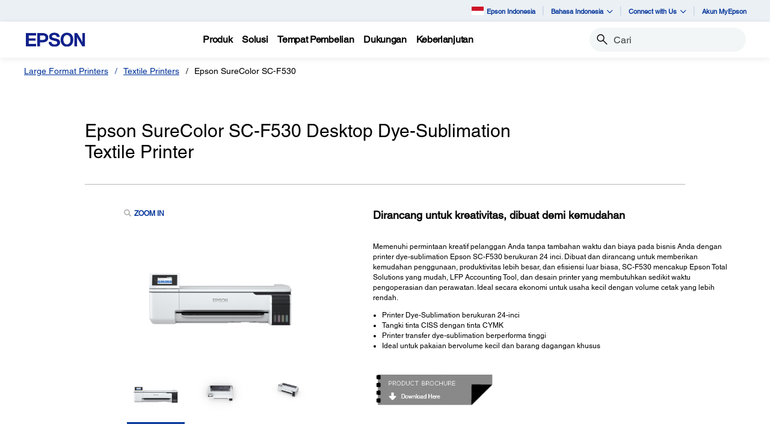

--- FILE ---
content_type: text/html;charset=UTF-8
request_url: https://www.epson.co.id/Large-Format-Printers/Textile-Printers/Epson-SureColor-SC-F530-Desktop-Dye-Sublimation-Textile-Printer/p/C11CJ17402
body_size: 29412
content:
<!DOCTYPE html>

<!--[if lte IE 9]>
	<script>
		if(!(window.location.pathname == "/interstitialPage"))
		window.location.pathname = "/interstitialPage";
	</script>
<![endif]-->

<html lang="id">
<head><script src="/hout-confrom-to-this-good-Lady-Rease-True-ioy-Ec" async></script>
	<meta http-equiv="X-UA-Compatible" content="IE=edge">
	<script type="text/javascript" src="//tags.tiqcdn.com/utag/epson/southeastasia/prod/utag.sync.js"></script>
<title>C11CJ17402 | Epson SureColor SC-F530 Desktop Dye-Sublimation Textile Printer | Textile Printers | Large Format Printers | Epson Indonesia</title>
		


<meta http-equiv="Content-Type" content="text/html; charset=utf-8"/>
	<meta charset="utf-8">
	<meta name="viewport" content="width=device-width, initial-scale=1">
	<meta name="keywords">
<meta name="description" content="Memenuhi permintaan kreatif pelanggan Anda tanpa tambahan waktu dan biaya pada bisnis Anda dengan printer dye-sublimation Epson SC-F530 berukuran 24 inci. Dibuat dan dirancang untuk memberikan kemudahan penggunaan, produktivitas lebih besar, dan efisiensi luar biasa, SC-F530 mencakup Epson Total Solutions yang mudah, LFP Accounting Tool, dan desain printer yang membutuhkan sedikit waktu pengoperasian dan perawatan. Ideal secara ekonomi untuk usaha kecil dengan volume cetak yang lebih rendah. Printer Dye-Sublimation berukuran 24-inci Tangki tinta CISS dengan tinta CYMK Printer transfer dye-sublimation berperforma tinggi Ideal untuk pakaian bervolume kecil dan barang dagangan khusus">
<!-- Open Graph Tags -->
    















    
        

        
            

            
                
            
                
                    
                
            
                
            
                
            
                
            
                
            
                
            
                
            
                
            
                
            
                
            
                
            
                
            
                
            
                
            
                
            
                
            
                
            
                
            
                
            
                
            
                
            
                
            
                
            
                
            
                
            
                
            
                
            
                
            
                
            
                
            
                
            
                
            
                
            
                
            
                
            
                
            
                
            
                
            
                
            
                
            

            

            

            
                
                
            
        
    
    
    




    <meta property="og:image" content="https://mediaserver.goepson.com/ImConvServlet/imconv/ae6073f29836ff41f36706a488d947362a7770c0/300Wx300H?use=productpictures&hybrisId=B2C&assetDescr=4-Leggero-TX_Front_Home_TX_shadow_No" />
    <meta property="og:image:secure_url" content="https://mediaserver.goepson.com/ImConvServlet/imconv/ae6073f29836ff41f36706a488d947362a7770c0/300Wx300H?use=productpictures&hybrisId=B2C&assetDescr=4-Leggero-TX_Front_Home_TX_shadow_No" />
    
        <meta property="og:image:alt" content="Epson SureColor SC-F530 Desktop Dye-Sublimation Textile Printer" />
    
<!-- Open Graph Tags ends -->

	<link rel="shortcut icon" type="image/x-icon" media="all" href="/_ui/responsive/theme-blue/images/favicon.ico" />
		<link rel="stylesheet" type="text/css" href="//fonts.googleapis.com/css?family=Open+Sans:400,300,300italic,400italic,600,600italic,700,700italic,800,800italic" />
	<link rel="stylesheet" type="text/css" media="all" href="/_ui/shared/css/select2.min.css"/>
		<link rel="stylesheet" type="text/css" media="all" href="/_ui/_v202601122038/responsive/theme-blue/css/style.css"/>
		<link rel="stylesheet" href="https://cdn.jsdelivr.net/npm/bootstrap-icons@1.3.0/font/bootstrap-icons.css" />
		<link rel="stylesheet" type="text/css" media="all" href="/_ui/_v202601122038/addons/assistedservicestorefront/responsive/common/css/assistedservicestorefront.css"/>
		<link rel="stylesheet" type="text/css" media="all" href="/_ui/_v202601122038/addons/assistedservicestorefront/responsive/common/css/storeFinder.css"/>
		<link rel="stylesheet" type="text/css" media="all" href="/_ui/_v202601122038/addons/assistedservicestorefront/responsive/common/css/customer360.css"/>
		<link rel="stylesheet" type="text/css" media="all" href="/_ui/_v202601122038/addons/kountaddon/responsive/common/css/kountaddon.css"/>
		<link rel="stylesheet" type="text/css" media="all" href="/_ui/_v202601122038/addons/paypal62addon/responsive/common/css/paypal62addon.css"/>
		<link rel="stylesheet" href="https://cdn.jsdelivr.net/npm/bootstrap-icons@1.3.0/font/bootstrap-icons.css" />
<script type="text/javascript" src="/_ui/_v202601122038/shared/js/analyticsmediator.js" async></script>














</head>

<body class="page-b2CEpsonProductDetailsPage pageType-ContentPage template-pages-product-productLayout2Page pageLabel--b2CEpsonProductDetailsPage  language-id"  data-scaler-country-eligibility="false">
	<!-- Inject of SEO starts here -->
	<!-- Inject of SEO ends here -->

	



<!-- Tealium -->
<!-- UDO for page type "product" -->
    <script type='text/javascript'>
	var utag_data = 
{
	"site_region":"id",
	"site_type":"epson:id",
	"page_type":"product_detail",
	"product_variant_attributes":"",
	"product_promotion_title":["none"],
	"product_avail_sale":["not_for_sale"],
	"site_currency":"idr",
	"site_section":"large_format_printers",
	"language_code":"id-id",
	"product_highlights":"no",
	"product_sku":["c11cj17402"],
	"page_category_name":"large_format_printers",
	"page_section_name":"large\x2dformat\x2dprinters",
	"product_promotion_type":["none"],
	"pdp_overview_copy":"no_copy",
	"page_name":"epson:id:large_format_printers:pdp:c11cj17402",
	"product_id":["c11cj17402"],
	"product_net_price":[""],
	"page_subcategory_name":"textile_printers",
	"product_brand":["epson"],
	"product_stock":["not_for_sale"],
	"product_inventory":["0"],
	"page_content_type":"pdp",
	"product_unit_price":[""],
	"product_list_price":[""],
	"product_name":["epson_surecolor_sc-f530_desktop_dye-sublimation_textile_printer"],
	"page_hierarchy":"large-format-printers:large_format_printers:textile_printers",
	"customer_group":"guest",
	"product_short_description":"no",
	"product_review_count":["0"],
	"customer_status":"guest",
	"product_series":[""],
	"product_category":["printer"],
	"product_rating":[""],
	"product_promotion_savings_percent":["0"],
	"product_promotion_savings_dollar":["0"]
}
</script>
<script type='text/javascript'>
	(function(a,b,c,d){
	a='//tags.tiqcdn.com/utag/epson/southeastasia/prod/utag.js';
	b=document;c='script';d=b.createElement(c);d.src=a;d.type='text/java'+c;d.async=true;
	a=b.getElementsByTagName(c)[0];a.parentNode.insertBefore(d,a);
	})();
</script>



<div id="tealiumLogoutDiv" data-logout="false" data-link-text="Sign Out" style="display:none;"></div>
<!-- End Tealium --><div class="branding-mobile hidden-md hidden-lg">
			<div class="js-mobile-logo">
				</div>
		</div>
		<main data-currency-iso-code="IDR">
			<div class="yCmsContentSlot">
</div><input type="hidden" name="strongMsg" id="strongMsg" value="register.password.valid.strong"/>  
<input type="hidden" name="weakMsg" id="weakMsg" value="register.password.valid.weak"/>  
<input type="hidden" name="sosoMsg" id="sosoMsg" value="register.password.valid.soso"/>  


<header class="wf-header">
    <div class="wf-topbar">
                    <ul class="wf-topbar-items">
                        <li class="wf-topbar-item wf-topbar-item-country">
                    <a href="https://epson.com/?_re=1" class="wf-topbar-item-link" title="Epson Indonesia" data-element_id="8814682899516" data-label_text_1='epson_indonesia'
                        data-element_type='utility_nav'>
                        <span class="icon-country">
                        <img src="https://mediaserver.goepson.com/ImConvServlet/imconv/deecdd3b1347ac5b9a6c89c1d7c5d6d0f243eb94/original?use=productpictures&hybrisId=B2C&assetDescr=indonesia-flag-png-large" >
                            </span>
                        Epson Indonesia</a>
                </li>
            <li class="wf-topbar-item wf-topbar-item-language dropdown">
        <a href="javascript:void(0)" title="Bahasa Indonesia" id="languageDropdownMenu" aria-label="Bahasa Indonesia"
            class="wf-topbar-item-link" data-toggle="dropdown" role="button" aria-haspopup="true" aria-expanded="false">
            Bahasa Indonesia<i class="bi bi-chevron-down"></i>
        </a>
		<div class="dropdown-menu wf-topbar-dropdown-menu" aria-labelledby="languageDropdownMenu">
		    <form id="lang_form_GlobalLanguageComponent" class="lang-form" action="/_s/language" method="post"><input type="hidden" name="code" value="" id="languageCode">
                <ul class="wf-topbar-dropdown-menu">
                    <li class="wf-topbar-dropdown-menu-item">
                                <a href="#" aria-label="English" class="languageSelector wf-topbar-dropdown-menu-link"
                                    data-isocode="en" title="English">English</a>
                            </li>
                        </ul>
            <div>
<input type="hidden" name="CSRFToken" value="9bbc9a5a-6453-45cd-a35d-19c034a513fd" />
</div></form></div>
	</li>
<li class="wf-topbar-item wf-topbar-item-about">
                                    <a href="#" class="wf-topbar-item-link" data-toggle="dropdown" role="button"
   aria-haspopup="true" aria-expanded="false" data-element_id="8814684865596"
   data-label_text_1='connect_with_us' data-element_type='utility_nav'>
    Connect with Us<i class="bi bi-chevron-down"></i>
</a>
<ul class="dropdown-menu wf-topbar-dropdown-menu">
    <li class="yCmsComponent wf-topbar-dropdown-menu-item">
<a href="https://www.facebook.com/EpsonIndonesia"  title="Facebook"  aria-label="FaceBook NodeFacebook"  data-element_type="utility_nav" data-element_id="8814682833980" data-label_text_1="connect_with_us" data-label_text_2="facebook" >Facebook</a></li><li class="yCmsComponent wf-topbar-dropdown-menu-item">
<a href="https://www.instagram.com/epsonindonesia/"  title="Instagram"  aria-label="Instagram NodeInstagram"  data-element_type="utility_nav" data-element_id="8814684177468" data-label_text_1="connect_with_us" data-label_text_2="instagram" >Instagram</a></li><li class="yCmsComponent wf-topbar-dropdown-menu-item">
<a href="https://www.linkedin.com/company/epson-indonesia/"  title="Linkedin"  aria-label="LinkedIn NodeLinkedin"  data-element_type="utility_nav" data-element_id="8814682932284" data-label_text_1="connect_with_us" data-label_text_2="linkedin" >Linkedin</a></li><li class="yCmsComponent wf-topbar-dropdown-menu-item">
<a href="https://www.youtube.com/channel/UCJbQAwa-0kYo5MtdKfKViJg"  title="Youtube"  aria-label="Youtube NodeYoutube"  data-element_type="utility_nav" data-element_id="8814683259964" data-label_text_1="connect_with_us" data-label_text_2="youtube" >Youtube</a></li><li class="yCmsComponent wf-topbar-dropdown-menu-item">
<a href="https://www.tiktok.com/@epsonindonesia"  title="TikTok"  aria-label="TikTok Node TikTok opens in a new window"  target="_blank" data-element_type="utility_nav" data-element_id="8816115057724" data-label_text_1="connect_with_us" data-label_text_2="tiktok" >TikTok</a></li></ul>
</li>
                            <li class="wf-topbar-item wf-topbar-item-accessibility">
                                    <div class="yCmsComponent wf-topbar-item-link">
<a href="https://my.epson.co.id/"  title="Akun MyEpson"  aria-label=" Akun MyEpson opens in a new window"  target="_blank" data-element_type="utility_nav" data-element_id="8814683554876" data-label_text_1="akun_myepson" >Akun MyEpson</a></div></li>
                            </ul>
                </div>
           
        <div class="wf-navbar">
        <div class="wf-navbar-wrapper">
            <div class="wf-navbar-left">
                <div class="wf-site-logo">
                    <div class="simple-banner-component">
	<a href="https://www.epson.co.id/" id="epsonLogoImage"   title=""    data-label_text_1='' data-element_type='nav'><img title=""
				alt="" src="https://mediaserver.goepson.com/ImConvServlet/imconv/aa2a05004de6506a0d99cc0ea7f56c1f76b2493d/original?use=productpictures&hybrisId=B2C&assetDescr=Corporate_Logo"></a>
		</div>
</div>
                <div class="wf-main-nav-column js-wf-main-nav-column">
                        <div class="wf-main-nav-action">
                            <span></span>
                            <button type="button" class="wf-main-nav-action-close btn-link js-wf-main-nav-action-close" title="close">
                                <svg class="wf-main-nav-action-close-icon" viewBox="0 0 18 18" xmlns="http://www.w3.org/2000/svg">
                                    <path d="M2.11013 17.5799L0.857422 16.2599L7.7473 8.99991L0.857422 1.73992L2.11013 0.419922L9 7.67991L15.8899 0.419922L17.1426 1.73992L10.2527 8.99991L17.1426 16.2599L15.8899 17.5799L9 10.3199L2.11013 17.5799Z" />
                                </svg>
                            </button>
                        </div>
                        <div class="wf-main-nav-wrapper">
                            <ul class="wf-main-nav js-wf-main-nav">
    <li class="wf-main-nav-item js-wf-main-nav-item is-pushed">
                    <!-- To render the top nav node -->
                    <span tabindex="0" class="js-wf-main-nav-item-span" data-element_id='8814687618108' data-label_text_1='produk' data-element_type='nav' data-nav_right_slot='no'>
                            <strong>Produk</strong>
                            <i class="bi bi-chevron-right wf-main-nav-arrow-right"></i>
                        </span>
                    <div class="wf-mega-menu">
                        <div class="wf-mega-menu-row has-sub-secondary">
                            <div class="wf-mega-menu-secondary js-wf-mega-menu-secondary">
                                    <div class="wf-main-nav-action">
                                        <a class="wf-main-nav-action-back js-wf-mega-menu-parent-back " href="javascript:void(0)" data-element_id='8814687618108' data-label_text_1='Back' data-element_type='nav'>
                                            <i class="bi bi-chevron-left"></i>
                                            Back</a>
                                        <button type="button" class="wf-main-nav-action-close btn-link js-wf-main-nav-action-close" title="close">
                                            <svg class="wf-main-nav-action-close-icon" viewBox="0 0 18 18" xmlns="http://www.w3.org/2000/svg">
                                                <path d="M2.11013 17.5799L0.857422 16.2599L7.7473 8.99991L0.857422 1.73992L2.11013 0.419922L9 7.67991L15.8899 0.419922L17.1426 1.73992L10.2527 8.99991L17.1426 16.2599L15.8899 17.5799L9 10.3199L2.11013 17.5799Z" />
                                            </svg>
                                        </button>
                                    </div>
                                    <div class="wf-mega-menu-secondary-nav">
                                        <div class="wf-mega-menu-secondary-nav-title">
                                            <strong>Produk</strong>
                                        </div>
                                        <ul class="wf-mega-menu-secondary-nav-items">
                                        <!-- To render the left nav node -->
                                            <li class="wf-mega-menu-secondary-nav-item js-wf-mega-menu-secondary-nav-item active">
                                                        <span tabindex="0" data-target="#NAV_PrintersNode" class="wf-mega-menu-secondary-nav-link"
                                                            aria-controls="NAV_PrintersNode" data-element_id='8801960264768' data-label_text_1='produk' data-label_text_2='printer' data-element_type='nav' data-nav_right_slot='no'>
                                                                <strong>Printer</strong>
                                                            <i class="bi bi-chevron-right wf-main-nav-arrow-right"></i>
                                                        </span>
                                                    </li>
                                                <li class="wf-mega-menu-secondary-nav-item js-wf-mega-menu-secondary-nav-item">
                                                        <span tabindex="0" data-target="#NAV_ProjectorsNode" class="wf-mega-menu-secondary-nav-link"
                                                            aria-controls="NAV_ProjectorsNode" data-element_id='8801960363072' data-label_text_1='produk' data-label_text_2='proyektor' data-element_type='nav' data-nav_right_slot='no'>
                                                                <strong>Proyektor</strong>
                                                            <i class="bi bi-chevron-right wf-main-nav-arrow-right"></i>
                                                        </span>
                                                    </li>
                                                <li class="wf-mega-menu-secondary-nav-item js-wf-mega-menu-secondary-nav-item">
                                                        <span tabindex="0" data-target="#NAV_ScannersNode" class="wf-mega-menu-secondary-nav-link"
                                                            aria-controls="NAV_ScannersNode" data-element_id='8801960461376' data-label_text_1='produk' data-label_text_2='scanner' data-element_type='nav' data-nav_right_slot='no'>
                                                                <strong>Scanner</strong>
                                                            <i class="bi bi-chevron-right wf-main-nav-arrow-right"></i>
                                                        </span>
                                                    </li>
                                                <li class="wf-mega-menu-secondary-nav-item js-wf-mega-menu-secondary-nav-item">
                                                        <span tabindex="0" data-target="#NAV_PaperLabNode" class="wf-mega-menu-secondary-nav-link"
                                                            aria-controls="NAV_PaperLabNode" data-element_id='8801960559680' data-label_text_1='produk' data-label_text_2='paperlab' data-element_type='nav' data-nav_right_slot='no'>
                                                                <strong>PaperLab</strong>
                                                            <i class="bi bi-chevron-right wf-main-nav-arrow-right"></i>
                                                        </span>
                                                    </li>
                                                <li class="wf-mega-menu-secondary-nav-item js-wf-mega-menu-secondary-nav-item">
                                                        <span tabindex="0" data-target="#NAV_IndustrialRobotsNode" class="wf-mega-menu-secondary-nav-link"
                                                            aria-controls="NAV_IndustrialRobotsNode" data-element_id='8801960657984' data-label_text_1='produk' data-label_text_2='robot_industri' data-element_type='nav' data-nav_right_slot='no'>
                                                                <strong>Robot Industri</strong>
                                                            <i class="bi bi-chevron-right wf-main-nav-arrow-right"></i>
                                                        </span>
                                                    </li>
                                                <li class="wf-mega-menu-secondary-nav-item js-wf-mega-menu-secondary-nav-item">
                                                        <span tabindex="0" data-target="#NAV_MicrodevicesNode" class="wf-mega-menu-secondary-nav-link"
                                                            aria-controls="NAV_MicrodevicesNode" data-element_id='8801960756288' data-label_text_1='produk' data-label_text_2='microdevices' data-element_type='nav' data-nav_right_slot='no'>
                                                                <strong>Microdevices</strong>
                                                            <i class="bi bi-chevron-right wf-main-nav-arrow-right"></i>
                                                        </span>
                                                    </li>
                                                </ul>
                                        </div>
                                </div>
                            <div class="wf-mega-menu-secondary-content">
                                <div class="wf-main-nav-action">
                                    <a class="wf-main-nav-action-back js-wf-mega-menu-secondary-back" href="#" data-element_id='8814687618108' data-label_text_1='produk' data-element_type='nav' data-nav_right_slot='no'>
                                        <i class="bi bi-chevron-left"></i>
                                        Produk</a>
                                    <button type="button" class="wf-main-nav-action-close btn-link js-wf-main-nav-action-close" title="close">
                                        <svg class="wf-main-nav-action-close-icon" viewBox="0 0 18 18" xmlns="http://www.w3.org/2000/svg">
                                            <path d="M2.11013 17.5799L0.857422 16.2599L7.7473 8.99991L0.857422 1.73992L2.11013 0.419922L9 7.67991L15.8899 0.419922L17.1426 1.73992L10.2527 8.99991L17.1426 16.2599L15.8899 17.5799L9 10.3199L2.11013 17.5799Z" />
                                        </svg>
                                    </button>
                                </div>
                                <div class="wf-mega-menu-secondary-content-wrapper  active" id="NAV_PrintersNode">
                                        <div class="wf-mega-menu-secondary-content-inner">
                                            <div class="wf-mega-menu-left-rail ">
                                                <!-- To render the middle nav node header-->
                                                <div class="wf-mega-menu-left-rail-head">
                                                    <div class="wf-mega-menu-left-rail-head-title">
                                                        <strong>Printer</strong>
                                                    </div>
                                                    <div class="wf-mega-menu-left-rail-head-actions">
                                                        <div class="yCmsComponent wf-mega-menu-btn-link">
<a href="/printer-page"  title="Gambaran Umum Printer"  aria-label="PrinterGambaran Umum Printer"  data-element_type="nav" data-element_id="8814686078012" data-label_text_1="produk" data-label_text_2="printer" data-label_text_3="gambaran_umum_printer" data-nav_right_slot="no" >Gambaran Umum Printer</a></div></div>
                                                </div>
                                                <div class="wf-mega-menu-left-rail-row">
                                                 <!-- To render the middle nav node with links and images-->
                                                    <div class="yCmsComponent wf-mega-menu-left-rail-col 8814685586492">
<a href="/home-and-home-office-printers"  title="Printer untuk Rumah dan Kantor Rumah"  aria-label="PrinterPrinter untuk Rumah dan Kantor Rumah" class="wf-mega-menu-rail-link" data-element_type="nav" data-element_id="8814685586492" data-label_text_1="produk" data-label_text_2="printer" data-label_text_3="printer_untuk_rumah_dan_kantor_rumah" data-nav_right_slot="no" ><img class="wf-mega-menu-left-rail-pimage" src="https://mediaserver.goepson.com/ImConvServlet/imconv/ef6a06d9e94af55d34bcb48b7fdc319dcf61d7e4/original?use=productpictures&hybrisId=B2C&assetDescr=Home_and_Home_Office_Printers_new" ><div class="wf-mega-menu-left-rail-pname">Printer untuk Rumah dan Kantor Rumah</div></a></div><div class="yCmsComponent wf-mega-menu-left-rail-col 8814685619260">
<a href="/business-printers"  title="Printer Bisnis"  aria-label="PrinterPrinter Bisnis" class="wf-mega-menu-rail-link" data-element_type="nav" data-element_id="8814685619260" data-label_text_1="produk" data-label_text_2="printer" data-label_text_3="printer_bisnis" data-nav_right_slot="no" ><img class="wf-mega-menu-left-rail-pimage" src="https://mediaserver.goepson.com/ImConvServlet/imconv/2898dc4cc7f962472b4f888abb5afa484ae2d7a5/original?use=productpictures&hybrisId=B2C&assetDescr=Business_Printers" ><div class="wf-mega-menu-left-rail-pname">Printer Bisnis</div></a></div><div class="yCmsComponent wf-mega-menu-left-rail-col 8814685652028">
<a href="/label-printer"  title="Printer Label Rumah"  aria-label="PrinterPrinter Label Rumah" class="wf-mega-menu-rail-link" data-element_type="nav" data-element_id="8814685652028" data-label_text_1="produk" data-label_text_2="printer" data-label_text_3="printer_label_rumah" data-nav_right_slot="no" ><img class="wf-mega-menu-left-rail-pimage" src="https://mediaserver.goepson.com/ImConvServlet/imconv/e0a0eb22f2eda9952c40724ca19b97d5f61ce4da/original?use=productpictures&hybrisId=B2C&assetDescr=Home_Label_Printers" ><div class="wf-mega-menu-left-rail-pname">Printer Label Rumah</div></a></div><div class="yCmsComponent wf-mega-menu-left-rail-col 8814685684796">
<a href="/ColorWorks/c/w130"  title="Printer Label Komersial"  aria-label="PrinterPrinter Label Komersial" class="wf-mega-menu-rail-link" data-element_type="nav" data-element_id="8814685684796" data-label_text_1="produk" data-label_text_2="printer" data-label_text_3="printer_label_komersial" data-nav_right_slot="no" ><img class="wf-mega-menu-left-rail-pimage" src="https://mediaserver.goepson.com/ImConvServlet/imconv/9d2d9a4701a486e4032c1abf19eb0c55b5d49440/original?use=productpictures&hybrisId=B2C&assetDescr=Commercial_Label_Printers" ><div class="wf-mega-menu-left-rail-pname">Printer Label Komersial</div></a></div><div class="yCmsComponent wf-mega-menu-left-rail-col 8814685717564">
<a href="/Industrial-Label-Printers/c/w190"  title="Surepress"  aria-label="PrinterSurepress" class="wf-mega-menu-rail-link" data-element_type="nav" data-element_id="8814685717564" data-label_text_1="produk" data-label_text_2="printer" data-label_text_3="surepress" data-nav_right_slot="no" ><img class="wf-mega-menu-left-rail-pimage" src="https://mediaserver.goepson.com/ImConvServlet/imconv/3bf17e01fc9e37c92b2332ff0eb456fc8b33dd5d/original?use=productpictures&hybrisId=B2C&assetDescr=Surepress" ><div class="wf-mega-menu-left-rail-pname">Surepress</div></a></div><div class="yCmsComponent wf-mega-menu-left-rail-col 8814685750332">
<a href="/large-format-printers"  title="Printer Format Besar"  aria-label="PrinterPrinter Format Besar" class="wf-mega-menu-rail-link" data-element_type="nav" data-element_id="8814685750332" data-label_text_1="produk" data-label_text_2="printer" data-label_text_3="printer_format_besar" data-nav_right_slot="no" ><img class="wf-mega-menu-left-rail-pimage" src="https://mediaserver.goepson.com/ImConvServlet/imconv/8a395df46b950dab21f718a5953292c867f95085/original?use=productpictures&hybrisId=B2C&assetDescr=Large_Format_Printer" ><div class="wf-mega-menu-left-rail-pname">Printer Format Besar</div></a></div><div class="yCmsComponent wf-mega-menu-left-rail-col 8814685783100">
<a href="/pos-receipt-printers"  title="POS"  aria-label="PrinterPOS" class="wf-mega-menu-rail-link" data-element_type="nav" data-element_id="8814685783100" data-label_text_1="produk" data-label_text_2="printer" data-label_text_3="pos" data-nav_right_slot="no" ><img class="wf-mega-menu-left-rail-pimage" src="https://mediaserver.goepson.com/ImConvServlet/imconv/7266593a763a5accdfae16b57df6a98feca61cab/original?use=productpictures&hybrisId=B2C&assetDescr=POS" ><div class="wf-mega-menu-left-rail-pname">POS</div></a></div><div class="yCmsComponent wf-mega-menu-left-rail-col 8814685815868">
<a href="/Dot-Matrix-Printers/c/w160"  title="Printer Dot Matrix"  aria-label="PrinterPrinter Dot Matrix" class="wf-mega-menu-rail-link" data-element_type="nav" data-element_id="8814685815868" data-label_text_1="produk" data-label_text_2="printer" data-label_text_3="printer_dot_matrix" data-nav_right_slot="no" ><img class="wf-mega-menu-left-rail-pimage" src="https://mediaserver.goepson.com/ImConvServlet/imconv/88a82c1f04016370113d52c4b441d12ff329acb3/original?use=productpictures&hybrisId=B2C&assetDescr=DOT_Matrix_Printers" ><div class="wf-mega-menu-left-rail-pname">Printer Dot Matrix</div></a></div><div class="yCmsComponent wf-mega-menu-left-rail-col 8814685848636">
<a href="/inkfinder"  title="Ink Finder"  aria-label="PrinterInk Finder" class="wf-mega-menu-rail-link" data-element_type="nav" data-element_id="8814685848636" data-label_text_1="produk" data-label_text_2="printer" data-label_text_3="ink_finder" data-nav_right_slot="no" ><img class="wf-mega-menu-left-rail-pimage" src="https://mediaserver.goepson.com/ImConvServlet/imconv/843f5ef3e67cb883189d3f9e7a8b653766c8d78e/original?use=productpictures&hybrisId=B2C&assetDescr=Printers_Ink_Finder" ><div class="wf-mega-menu-left-rail-pname">Ink Finder</div></a></div><div class="wf-mega-menu-left-rail-col hidden-all-categories-md">
                                                            <div class="yCmsComponent wf-mega-menu-btn-link">
<a href="/printer-page"  title="Gambaran Umum Printer"  aria-label="PrinterGambaran Umum Printer"  data-element_type="nav" data-element_id="8814686078012" data-label_text_1="produk" data-label_text_2="printer" data-label_text_3="gambaran_umum_printer" data-nav_right_slot="no" >Gambaran Umum Printer</a></div></div>
                                                    </div>
                                            </div>
                                            <div class="wf-mega-menu-resources-wrapper">
                                             <!-- To render the right node links-->
                                                <div class="wf-mega-menu-resources">
                                                            <div class="wf-mega-menu-resources-head">
                                                                <strong>Sumber Daya</strong>
                                                            </div>
                                                            <ul class="wf-mega-menu-rail-items">
                                                                <li class="yCmsComponent wf-mega-menu-rail-item">
<a href="/efg-ecotank"  title="Ecotank untuk Bisnis"  aria-label="Sumber DayaEcotank untuk Bisnis"  data-element_type="nav" data-element_id="8814685881404" data-label_text_1="produk" data-label_text_2="printer" data-label_text_3="ecotank_untuk_bisnis" data-nav_right_slot="yes" >Ecotank untuk Bisnis</a></li><li class="yCmsComponent wf-mega-menu-rail-item">
<a href="/efg-businessinkjet"  title="Lebih Baik dari Laser"  aria-label="Sumber DayaLebih Baik dari Laser"  data-element_type="nav" data-element_id="8814685914172" data-label_text_1="produk" data-label_text_2="printer" data-label_text_3="lebih_baik_dari_laser" data-nav_right_slot="yes" >Lebih Baik dari Laser</a></li><li class="yCmsComponent wf-mega-menu-rail-item">
<a href="/rightfleet"  title="Is it the Right Fit  Business Inkjet Printers"  aria-label="Sumber DayaIs it the Right Fit  Business Inkjet Printers"  data-element_type="nav" data-element_id="8815562654780" data-label_text_1="produk" data-label_text_2="printer" data-label_text_3="is_it_the_right_fit?_|_business_inkjet_printers" data-nav_right_slot="yes" >Is it the Right Fit? | Business Inkjet Printers</a></li><li class="yCmsComponent wf-mega-menu-rail-item">
<a href="/ecofleet-management"  title="Ecofleet Management  Business Inkjet Printers"  aria-label="Sumber DayaEcofleet Management  Business Inkjet Printers"  data-element_type="nav" data-element_id="8816247440444" data-label_text_1="produk" data-label_text_2="printer" data-label_text_3="ecofleet_management_|_business_inkjet_printers" data-nav_right_slot="yes" >Ecofleet Management | Business Inkjet Printers</a></li><li class="yCmsComponent wf-mega-menu-rail-item">
<a href="/iprint-anywhere"  title="iPrint Anywhere  Business Inkjet Printers"  aria-label="Sumber DayaiPrint Anywhere  Business Inkjet Printers"  data-element_type="nav" data-element_id="8816247473212" data-label_text_1="produk" data-label_text_2="printer" data-label_text_3="iprint_anywhere_|_business_inkjet_printers" data-nav_right_slot="yes" >iPrint Anywhere | Business Inkjet Printers</a></li><li class="yCmsComponent wf-mega-menu-rail-item">
<a href="/genuineinks"  title="Tinta Asli Epson"  aria-label="Sumber DayaTinta Asli Epson"  data-element_type="nav" data-element_id="8814685946940" data-label_text_1="produk" data-label_text_2="printer" data-label_text_3="tinta_asli_epson" data-nav_right_slot="yes" >Tinta Asli Epson</a></li><li class="yCmsComponent wf-mega-menu-rail-item">
<a href="/bebold-labelworks"  title="Menjadi Pengembang Bersama Kami"  aria-label="Sumber DayaMenjadi Pengembang Bersama Kami"  data-element_type="nav" data-element_id="8814686012476" data-label_text_1="produk" data-label_text_2="printer" data-label_text_3="menjadi_pengembang_bersama_kami" data-nav_right_slot="yes" >Menjadi Pengembang Bersama Kami</a></li><li class="yCmsComponent wf-mega-menu-rail-item">
<a href="/bebold-colorworks"  title="Meningkatkan Kinerja Bisnis Anda"  aria-label="Sumber DayaMeningkatkan Kinerja Bisnis Anda"  data-element_type="nav" data-element_id="8814686045244" data-label_text_1="produk" data-label_text_2="printer" data-label_text_3="meningkatkan_kinerja_bisnis_anda" data-nav_right_slot="yes" >Meningkatkan Kinerja Bisnis Anda</a></li><li class="yCmsComponent wf-mega-menu-rail-item">
<a href="/bebold-surepress"  title="Be Bold SurePress"  aria-label="Sumber DayaBe Bold SurePress"  data-element_type="nav" data-element_id="8814642594876" data-label_text_1="produk" data-label_text_2="printer" data-label_text_3="be_bold_surepress" data-nav_right_slot="yes" >Be Bold SurePress</a></li><li class="yCmsComponent wf-mega-menu-rail-item">
<a href="/gobig-textile"  title="Go Big Textile"  aria-label="Sumber DayaGo Big Textile"  data-element_type="nav" data-element_id="8814608254012" data-label_text_1="produk" data-label_text_2="printer" data-label_text_3="go_big_textile" data-nav_right_slot="yes" >Go Big Textile</a></li><li class="yCmsComponent wf-mega-menu-rail-item">
<a href="/gobig-signage"  title="Go Big Signage"  aria-label="Sumber DayaGo Big Signage"  data-element_type="nav" data-element_id="8814608286780" data-label_text_1="produk" data-label_text_2="printer" data-label_text_3="go_big_signage" data-nav_right_slot="yes" >Go Big Signage</a></li><li class="yCmsComponent wf-mega-menu-rail-item">
<a href="/gobig-photo"  title="Go Big Photo"  aria-label="Sumber DayaGo Big Photo"  data-element_type="nav" data-element_id="8814608319548" data-label_text_1="produk" data-label_text_2="printer" data-label_text_3="go_big_photo" data-nav_right_slot="yes" >Go Big Photo</a></li><li class="yCmsComponent wf-mega-menu-rail-item">
<a href="/gobig-technical"  title="Go Big Technical"  aria-label="Sumber DayaGo Big Technical"  data-element_type="nav" data-element_id="8814608352316" data-label_text_1="produk" data-label_text_2="printer" data-label_text_3="go_big_technical" data-nav_right_slot="yes" >Go Big Technical</a></li><li class="yCmsComponent wf-mega-menu-rail-item">
<a href="/gobig-minilab"  title="Go Big Minilab"  aria-label="Sumber DayaGo Big Minilab"  data-element_type="nav" data-element_id="8815609185340" data-label_text_1="produk" data-label_text_2="printer" data-label_text_3="go_big_minilab" data-nav_right_slot="yes" >Go Big Minilab</a></li><li class="yCmsComponent wf-mega-menu-rail-item">
<a href="/epson-cloud-solution-port"  title="Epson Cloud Solution PORT"  aria-label="Sumber DayaEpson Cloud Solution PORT"  data-element_type="nav" data-element_id="8814685979708" data-label_text_1="produk" data-label_text_2="printer" data-label_text_3="epson_cloud_solution_port" data-nav_right_slot="yes" >Epson Cloud Solution PORT</a></li></ul>
                                                            </div>
                                                        </div>
                                        </div>
                                    </div>
                                <div class="wf-mega-menu-secondary-content-wrapper " id="NAV_ProjectorsNode">
                                        <div class="wf-mega-menu-secondary-content-inner">
                                            <div class="wf-mega-menu-left-rail ">
                                                <!-- To render the middle nav node header-->
                                                <div class="wf-mega-menu-left-rail-head">
                                                    <div class="wf-mega-menu-left-rail-head-title">
                                                        <strong>Proyektor</strong>
                                                    </div>
                                                    <div class="wf-mega-menu-left-rail-head-actions">
                                                        <div class="yCmsComponent wf-mega-menu-btn-link">
<a href="/projector-page"  title="Gambaran Umum Proyektor"  aria-label="ProyektorGambaran Umum Proyektor"  data-element_type="nav" data-element_id="8814686405692" data-label_text_1="produk" data-label_text_2="proyektor" data-label_text_3="gambaran_umum_proyektor" data-nav_right_slot="no" >Gambaran Umum Proyektor</a></div></div>
                                                </div>
                                                <div class="wf-mega-menu-left-rail-row">
                                                 <!-- To render the middle nav node with links and images-->
                                                    <div class="yCmsComponent wf-mega-menu-left-rail-col 8814686110780">
<a href="/For-Home/Projectors/c/h3"  title="Proyektor Rumah"  aria-label="ProyektorProyektor Rumah" class="wf-mega-menu-rail-link" data-element_type="nav" data-element_id="8814686110780" data-label_text_1="produk" data-label_text_2="proyektor" data-label_text_3="proyektor_rumah" data-nav_right_slot="no" ><img class="wf-mega-menu-left-rail-pimage" src="https://mediaserver.goepson.com/ImConvServlet/imconv/90624f06354b7e3837d3632274f1f76e6a733d71/original?use=productpictures&hybrisId=B2C&assetDescr=Home_Projectors" ><div class="wf-mega-menu-left-rail-pname">Proyektor Rumah</div></a></div><div class="yCmsComponent wf-mega-menu-left-rail-col 8814686143548">
<a href="/Projectors/Corporate-and-Education/c/w310"  title="Proyektor Bisnis"  aria-label="ProyektorProyektor Bisnis" class="wf-mega-menu-rail-link" data-element_type="nav" data-element_id="8814686143548" data-label_text_1="produk" data-label_text_2="proyektor" data-label_text_3="proyektor_bisnis" data-nav_right_slot="no" ><img class="wf-mega-menu-left-rail-pimage" src="https://mediaserver.goepson.com/ImConvServlet/imconv/5da1c1c90178ddc3a70a7eac78a2006715c12ba1/original?use=productpictures&hybrisId=B2C&assetDescr=Business_Projectors" ><div class="wf-mega-menu-left-rail-pname">Proyektor Bisnis</div></a></div><div class="yCmsComponent wf-mega-menu-left-rail-col 8814686176316">
<a href="/Projectors/High-Brightness/c/w320"  title="Proyektor dengan Kecerahan Tinggi"  aria-label="ProyektorProyektor dengan Kecerahan Tinggi" class="wf-mega-menu-rail-link" data-element_type="nav" data-element_id="8814686176316" data-label_text_1="produk" data-label_text_2="proyektor" data-label_text_3="proyektor_dengan_kecerahan_tinggi" data-nav_right_slot="no" ><img class="wf-mega-menu-left-rail-pimage" src="https://mediaserver.goepson.com/ImConvServlet/imconv/41e6765e530856264b15543b415ffff972cde734/original?use=productpictures&hybrisId=B2C&assetDescr=High_Brightness_Projectors" ><div class="wf-mega-menu-left-rail-pname">Proyektor dengan Kecerahan Tinggi</div></a></div><div class="yCmsComponent wf-mega-menu-left-rail-col 8814686209084">
<a href="/Accessories/Projector-Accessories/c/a3"  title="Aksesori Visual"  aria-label="ProyektorAksesori Visual" class="wf-mega-menu-rail-link" data-element_type="nav" data-element_id="8814686209084" data-label_text_1="produk" data-label_text_2="proyektor" data-label_text_3="aksesori_visual" data-nav_right_slot="no" ><img class="wf-mega-menu-left-rail-pimage" src="https://mediaserver.goepson.com/ImConvServlet/imconv/25a88f17b476d5fa098f68d19ff3fd58669f642c/original?use=productpictures&hybrisId=B2C&assetDescr=Accessories" ><div class="wf-mega-menu-left-rail-pname">Aksesori Visual</div></a></div><div class="yCmsComponent wf-mega-menu-left-rail-col 8814686241852">
<a href="/golf-simulator-landing"  title="Simulator Golf"  aria-label="ProyektorSimulator Golf" class="wf-mega-menu-rail-link" data-element_type="nav" data-element_id="8814686241852" data-label_text_1="produk" data-label_text_2="proyektor" data-label_text_3="simulator_golf" data-nav_right_slot="no" ><img class="wf-mega-menu-left-rail-pimage" src="https://mediaserver.goepson.com/ImConvServlet/imconv/f8c5580e30986f93949c8a05c1b48e95b79b70c6/original?use=productpictures&hybrisId=B2C&assetDescr=Golf_Simulator" ><div class="wf-mega-menu-left-rail-pname">Simulator Golf</div></a></div><div class="wf-mega-menu-left-rail-col hidden-all-categories-md">
                                                            <div class="yCmsComponent wf-mega-menu-btn-link">
<a href="/projector-page"  title="Gambaran Umum Proyektor"  aria-label="ProyektorGambaran Umum Proyektor"  data-element_type="nav" data-element_id="8814686405692" data-label_text_1="produk" data-label_text_2="proyektor" data-label_text_3="gambaran_umum_proyektor" data-nav_right_slot="no" >Gambaran Umum Proyektor</a></div></div>
                                                    </div>
                                            </div>
                                            <div class="wf-mega-menu-resources-wrapper">
                                             <!-- To render the right node links-->
                                                <div class="wf-mega-menu-resources">
                                                            <div class="wf-mega-menu-resources-head">
                                                                <strong>Sumber Daya</strong>
                                                            </div>
                                                            <ul class="wf-mega-menu-rail-items">
                                                                <li class="yCmsComponent wf-mega-menu-rail-item">
<a href="/homeprojector"  title="Temukan Ultra"  aria-label="Sumber DayaTemukan Ultra"  data-element_type="nav" data-element_id="8814686274620" data-label_text_1="produk" data-label_text_2="proyektor" data-label_text_3="temukan_ultra" data-nav_right_slot="yes" >Temukan Ultra</a></li><li class="yCmsComponent wf-mega-menu-rail-item">
<a href="/corporate-and-education/business"  title="See Ultra Business Projectors"  aria-label="Sumber DayaSee Ultra Business Projectors"  data-element_type="nav" data-element_id="8814707278908" data-label_text_1="produk" data-label_text_2="proyektor" data-label_text_3="see_ultra_business_projectors" data-nav_right_slot="yes" >See Ultra Business Projectors</a></li><li class="yCmsComponent wf-mega-menu-rail-item">
<a href="/highbrightness"  title="Temukan Kecerahan Tinggi"  aria-label="Sumber DayaTemukan Kecerahan Tinggi"  data-element_type="nav" data-element_id="8814686307388" data-label_text_1="produk" data-label_text_2="proyektor" data-label_text_3="temukan_kecerahan_tinggi" data-nav_right_slot="yes" >Temukan Kecerahan Tinggi</a></li><li class="yCmsComponent wf-mega-menu-rail-item">
<a href="/entryprojector"  title="See Ultra Entry Projectors"  aria-label="Sumber DayaSee Ultra Entry Projectors"  data-element_type="nav" data-element_id="8815886042172" data-label_text_1="produk" data-label_text_2="proyektor" data-label_text_3="see_ultra_entry_projectors" data-nav_right_slot="yes" >See Ultra Entry Projectors</a></li><li class="yCmsComponent wf-mega-menu-rail-item">
<a href="/golf-simulator-landing"  title="Proyektor Laser untuk Simulator Golf"  aria-label="Sumber DayaProyektor Laser untuk Simulator Golf"  data-element_type="nav" data-element_id="8814686340156" data-label_text_1="produk" data-label_text_2="proyektor" data-label_text_3="proyektor_laser_untuk_simulator_golf" data-nav_right_slot="yes" >Proyektor Laser untuk Simulator Golf</a></li><li class="yCmsComponent wf-mega-menu-rail-item">
<a href="/projector-management-connected"  title="Manajemen Proyektor Epson Terhubung"  aria-label="Sumber DayaManajemen Proyektor Epson Terhubung"  data-element_type="nav" data-element_id="8814686372924" data-label_text_1="produk" data-label_text_2="proyektor" data-label_text_3="manajemen_proyektor_epson_terhubung" data-nav_right_slot="yes" >Manajemen Proyektor Epson Terhubung</a></li><li class="yCmsComponent wf-mega-menu-rail-item">
<a href="/truelumens"  title="True Lumens"  aria-label="Sumber DayaTrue Lumens"  data-element_type="nav" data-element_id="8816313467964" data-label_text_1="produk" data-label_text_2="proyektor" data-label_text_3="true_lumens" data-nav_right_slot="yes" >True Lumens</a></li></ul>
                                                            </div>
                                                        </div>
                                        </div>
                                    </div>
                                <div class="wf-mega-menu-secondary-content-wrapper " id="NAV_ScannersNode">
                                        <div class="wf-mega-menu-secondary-content-inner">
                                            <div class="wf-mega-menu-left-rail ">
                                                <!-- To render the middle nav node header-->
                                                <div class="wf-mega-menu-left-rail-head">
                                                    <div class="wf-mega-menu-left-rail-head-title">
                                                        <strong>Scanner</strong>
                                                    </div>
                                                    <div class="wf-mega-menu-left-rail-head-actions">
                                                        <div class="yCmsComponent wf-mega-menu-btn-link">
<a href="/scanner-page"  title="Gambaran Umum Scanner"  aria-label="ScannerGambaran Umum Scanner"  data-element_type="nav" data-element_id="8814686635068" data-label_text_1="produk" data-label_text_2="scanner" data-label_text_3="gambaran_umum_scanner" data-nav_right_slot="no" >Gambaran Umum Scanner</a></div></div>
                                                </div>
                                                <div class="wf-mega-menu-left-rail-row">
                                                 <!-- To render the middle nav node with links and images-->
                                                    <div class="yCmsComponent wf-mega-menu-left-rail-col 8814686438460">
<a href="/Scanners/Sheetfed-Scanners/c/w250"  title="Scanner Sheetfed"  aria-label="ScannerScanner Sheetfed" class="wf-mega-menu-rail-link" data-element_type="nav" data-element_id="8814686438460" data-label_text_1="produk" data-label_text_2="scanner" data-label_text_3="scanner_sheetfed" data-nav_right_slot="no" ><img class="wf-mega-menu-left-rail-pimage" src="https://mediaserver.goepson.com/ImConvServlet/imconv/9ed029545dea9e90f34320eed54783d79a19f9ca/original?use=productpictures&hybrisId=B2C&assetDescr=scannersheetfedscanners" ><div class="wf-mega-menu-left-rail-pname">Scanner Sheetfed</div></a></div><div class="yCmsComponent wf-mega-menu-left-rail-col 8814686503996">
<a href="/Scanners/Flatbed-Scanners/c/w260"  title="Scanner Flatbed"  aria-label="ScannerScanner Flatbed" class="wf-mega-menu-rail-link" data-element_type="nav" data-element_id="8814686503996" data-label_text_1="produk" data-label_text_2="scanner" data-label_text_3="scanner_flatbed" data-nav_right_slot="no" ><img class="wf-mega-menu-left-rail-pimage" src="https://mediaserver.goepson.com/ImConvServlet/imconv/4c571278f5ea2a76fd478ab2b8e8ea7e00fce4cc/original?use=productpictures&hybrisId=B2C&assetDescr=flatbetscanners" ><div class="wf-mega-menu-left-rail-pname">Scanner Flatbed</div></a></div><div class="yCmsComponent wf-mega-menu-left-rail-col 8814686536764">
<a href="/Scanners/Photo-Scanners/c/w230"  title="Scanner Foto"  aria-label="ScannerScanner Foto" class="wf-mega-menu-rail-link" data-element_type="nav" data-element_id="8814686536764" data-label_text_1="produk" data-label_text_2="scanner" data-label_text_3="scanner_foto" data-nav_right_slot="no" ><img class="wf-mega-menu-left-rail-pimage" src="https://mediaserver.goepson.com/ImConvServlet/imconv/f0fc79b8b5d91ef571bebb85ee1af7aba16e7c53/original?use=productpictures&hybrisId=B2C&assetDescr=photoscanners" ><div class="wf-mega-menu-left-rail-pname">Scanner Foto</div></a></div><div class="wf-mega-menu-left-rail-col hidden-all-categories-md">
                                                            <div class="yCmsComponent wf-mega-menu-btn-link">
<a href="/scanner-page"  title="Gambaran Umum Scanner"  aria-label="ScannerGambaran Umum Scanner"  data-element_type="nav" data-element_id="8814686635068" data-label_text_1="produk" data-label_text_2="scanner" data-label_text_3="gambaran_umum_scanner" data-nav_right_slot="no" >Gambaran Umum Scanner</a></div></div>
                                                    </div>
                                            </div>
                                            <div class="wf-mega-menu-resources-wrapper">
                                             <!-- To render the right node links-->
                                                <div class="wf-mega-menu-resources">
                                                            <div class="wf-mega-menu-resources-head">
                                                                <strong>Sumber Daya</strong>
                                                            </div>
                                                            <ul class="wf-mega-menu-rail-items">
                                                                <li class="yCmsComponent wf-mega-menu-rail-item">
<a href="/software-solutions"  title="Solusi Perangkat Lunak"  aria-label="Sumber DayaSolusi Perangkat Lunak"  data-element_type="nav" data-element_id="8814686569532" data-label_text_1="produk" data-label_text_2="scanner" data-label_text_3="solusi_perangkat_lunak" data-nav_right_slot="yes" >Solusi Perangkat Lunak</a></li><li class="yCmsComponent wf-mega-menu-rail-item">
<a href="/efg-scanner"  title="Dirancang untuk Kebaikan  Epson Scanner"  aria-label="Sumber DayaDirancang untuk Kebaikan  Epson Scanner"  data-element_type="nav" data-element_id="8814686602300" data-label_text_1="produk" data-label_text_2="scanner" data-label_text_3="dirancang_untuk_kebaikan_|_epson_scanner" data-nav_right_slot="yes" >Dirancang untuk Kebaikan | Epson Scanner</a></li></ul>
                                                            </div>
                                                        </div>
                                        </div>
                                    </div>
                                <div class="wf-mega-menu-secondary-content-wrapper " id="NAV_PaperLabNode">
                                        <div class="wf-mega-menu-secondary-content-inner">
                                            <div class="wf-mega-menu-left-rail ">
                                                <!-- To render the middle nav node header-->
                                                <div class="wf-mega-menu-left-rail-head">
                                                    <div class="wf-mega-menu-left-rail-head-title">
                                                        <strong>PaperLab</strong>
                                                    </div>
                                                    <div class="wf-mega-menu-left-rail-head-actions">
                                                        <div class="yCmsComponent wf-mega-menu-btn-link">
<a href="/be-cool-paperlab"  title="Gambaran Umum PaperLab"  aria-label="PaperLabGambaran Umum PaperLab"  data-element_type="nav" data-element_id="8814686766140" data-label_text_1="produk" data-label_text_2="paperlab" data-label_text_3="gambaran_umum_paperlab" data-nav_right_slot="no" >Gambaran Umum PaperLab</a></div></div>
                                                </div>
                                                <div class="wf-mega-menu-left-rail-row">
                                                 <!-- To render the middle nav node with links and images-->
                                                    <div class="yCmsComponent wf-mega-menu-left-rail-col 8814686667836">
<a href="/PaperLab/Epson-PaperLab/p/T11K003502"  title="Epson PaperLab"  aria-label="PaperLabEpson PaperLab" class="wf-mega-menu-rail-link" data-element_type="nav" data-element_id="8814686667836" data-label_text_1="produk" data-label_text_2="paperlab" data-label_text_3="epson_paperlab" data-nav_right_slot="no" ><img class="wf-mega-menu-left-rail-pimage" src="https://mediaserver.goepson.com/ImConvServlet/imconv/c061fc876c7c0f98f162928c736aab3a441e4885/original?use=productpictures&hybrisId=B2C&assetDescr=Products-PaperLab" ><div class="wf-mega-menu-left-rail-pname">Epson PaperLab</div></a></div><div class="wf-mega-menu-left-rail-col hidden-all-categories-md">
                                                            <div class="yCmsComponent wf-mega-menu-btn-link">
<a href="/be-cool-paperlab"  title="Gambaran Umum PaperLab"  aria-label="PaperLabGambaran Umum PaperLab"  data-element_type="nav" data-element_id="8814686766140" data-label_text_1="produk" data-label_text_2="paperlab" data-label_text_3="gambaran_umum_paperlab" data-nav_right_slot="no" >Gambaran Umum PaperLab</a></div></div>
                                                    </div>
                                            </div>
                                            <div class="wf-mega-menu-resources-wrapper">
                                             <!-- To render the right node links-->
                                                </div>
                                        </div>
                                    </div>
                                <div class="wf-mega-menu-secondary-content-wrapper " id="NAV_IndustrialRobotsNode">
                                        <div class="wf-mega-menu-secondary-content-inner">
                                            <div class="wf-mega-menu-left-rail ">
                                                <!-- To render the middle nav node header-->
                                                <div class="wf-mega-menu-left-rail-head">
                                                    <div class="wf-mega-menu-left-rail-head-title">
                                                        <strong>Robot Industri</strong>
                                                    </div>
                                                    <div class="wf-mega-menu-left-rail-head-actions">
                                                        <div class="yCmsComponent wf-mega-menu-btn-link">
<a href="/industrial-robot"  title="Gambaran Umum Robot Industri"  aria-label="Robot IndustriGambaran Umum Robot Industri"  data-element_type="nav" data-element_id="8814686929980" data-label_text_1="produk" data-label_text_2="robot_industri" data-label_text_3="gambaran_umum_robot_industri" data-nav_right_slot="no" >Gambaran Umum Robot Industri</a></div></div>
                                                </div>
                                                <div class="wf-mega-menu-left-rail-row">
                                                 <!-- To render the middle nav node with links and images-->
                                                    <div class="yCmsComponent wf-mega-menu-left-rail-col 8814686798908">
<a href="/SCARA-Robots/c/w810"  title="Robot SCARA"  aria-label="Robot IndustriRobot SCARA" class="wf-mega-menu-rail-link" data-element_type="nav" data-element_id="8814686798908" data-label_text_1="produk" data-label_text_2="robot_industri" data-label_text_3="robot_scara" data-nav_right_slot="no" ><img class="wf-mega-menu-left-rail-pimage" src="https://mediaserver.goepson.com/ImConvServlet/imconv/28d389bf42b8dc5a62dea8c20c2336330c8d3bd9/original?use=productpictures&hybrisId=B2C&assetDescr=IndustrialRobots-ScaraRobots" ><div class="wf-mega-menu-left-rail-pname">Robot SCARA</div></a></div><div class="yCmsComponent wf-mega-menu-left-rail-col 8814686831676">
<a href="/6-Axis-Robots/c/w820"  title="Robot 6Sumbu"  aria-label="Robot IndustriRobot 6Sumbu" class="wf-mega-menu-rail-link" data-element_type="nav" data-element_id="8814686831676" data-label_text_1="produk" data-label_text_2="robot_industri" data-label_text_3="robot_6-sumbu" data-nav_right_slot="no" ><img class="wf-mega-menu-left-rail-pimage" src="https://mediaserver.goepson.com/ImConvServlet/imconv/e0e8785746e6b7c21ddae7849a8162a26b7d2524/original?use=productpictures&hybrisId=B2C&assetDescr=IndustrialRobots-6axisRobots" ><div class="wf-mega-menu-left-rail-pname">Robot 6-Sumbu</div></a></div><div class="wf-mega-menu-left-rail-col hidden-all-categories-md">
                                                            <div class="yCmsComponent wf-mega-menu-btn-link">
<a href="/industrial-robot"  title="Gambaran Umum Robot Industri"  aria-label="Robot IndustriGambaran Umum Robot Industri"  data-element_type="nav" data-element_id="8814686929980" data-label_text_1="produk" data-label_text_2="robot_industri" data-label_text_3="gambaran_umum_robot_industri" data-nav_right_slot="no" >Gambaran Umum Robot Industri</a></div></div>
                                                    </div>
                                            </div>
                                            <div class="wf-mega-menu-resources-wrapper">
                                             <!-- To render the right node links-->
                                                <div class="wf-mega-menu-resources">
                                                            <div class="wf-mega-menu-resources-head">
                                                                <strong>Sumber Daya</strong>
                                                            </div>
                                                            <ul class="wf-mega-menu-rail-items">
                                                                <li class="yCmsComponent wf-mega-menu-rail-item">
<a href="/efg-robots"  title="Get Precise  Industrial Robots"  aria-label="Sumber DayaGet Precise  Industrial Robots"  data-element_type="nav" data-element_id="8815562720316" data-label_text_1="produk" data-label_text_2="robot_industri" data-label_text_3="get_precise_|_industrial_robots" data-nav_right_slot="yes" >Get Precise | Industrial Robots</a></li><li class="yCmsComponent wf-mega-menu-rail-item">
<a href="/authorised-channel-partner"  title="Mitra Saluran Resmi Epson Robots"  aria-label="Sumber DayaMitra Saluran Resmi Epson Robots"  data-element_type="nav" data-element_id="8814686864444" data-label_text_1="produk" data-label_text_2="robot_industri" data-label_text_3="mitra_saluran_resmi_epson_robots" data-nav_right_slot="yes" >Mitra Saluran Resmi Epson Robots</a></li></ul>
                                                            </div>
                                                        </div>
                                        </div>
                                    </div>
                                <div class="wf-mega-menu-secondary-content-wrapper " id="NAV_MicrodevicesNode">
                                        <div class="wf-mega-menu-secondary-content-inner">
                                            <div class="wf-mega-menu-left-rail ">
                                                <!-- To render the middle nav node header-->
                                                <div class="wf-mega-menu-left-rail-head">
                                                    <div class="wf-mega-menu-left-rail-head-title">
                                                        <strong>Microdevices</strong>
                                                    </div>
                                                    <div class="wf-mega-menu-left-rail-head-actions">
                                                        <div class="yCmsComponent wf-mega-menu-btn-link">
<a href="/microdevice"  title="Gambaran Umum Mikroperangkat"  aria-label="MicrodevicesGambaran Umum Mikroperangkat"  data-element_type="nav" data-element_id="8814687126588" data-label_text_1="produk" data-label_text_2="microdevices" data-label_text_3="gambaran_umum_mikroperangkat" data-nav_right_slot="no" >Gambaran Umum Mikroperangkat</a></div></div>
                                                </div>
                                                <div class="wf-mega-menu-left-rail-row">
                                                 <!-- To render the middle nav node with links and images-->
                                                    <div class="yCmsComponent wf-mega-menu-left-rail-col 8814686962748">
<a href="https://www.epsondevice.com/crystal/en/products/"  title="Perangkat Waktu"  aria-label="Microdevices Perangkat Waktu opens in a new window"  target="_blank"class="wf-mega-menu-rail-link" data-element_type="nav" data-element_id="8814686962748" data-label_text_1="produk" data-label_text_2="microdevices" data-label_text_3="perangkat_waktu" data-nav_right_slot="no" ><img class="wf-mega-menu-left-rail-pimage" src="https://mediaserver.goepson.com/ImConvServlet/imconv/bdf98cff5f34d854dfa1e890abb37cbfb0ec7176/original?use=productpictures&hybrisId=B2C&assetDescr=Microdevices-Timing-Devices" ><div class="wf-mega-menu-left-rail-pname">Perangkat Waktu</div></a></div><div class="yCmsComponent wf-mega-menu-left-rail-col 8814686995516">
<a href="https://global.epson.com/products_and_drivers/semicon/index.html"  title="Semikonduktor"  aria-label="Microdevices Semikonduktor opens in a new window"  target="_blank"class="wf-mega-menu-rail-link" data-element_type="nav" data-element_id="8814686995516" data-label_text_1="produk" data-label_text_2="microdevices" data-label_text_3="semikonduktor" data-nav_right_slot="no" ><img class="wf-mega-menu-left-rail-pimage" src="https://mediaserver.goepson.com/ImConvServlet/imconv/1ec3e088212630419a505a982b757a1690cd1521/original?use=productpictures&hybrisId=B2C&assetDescr=Microdevices-SemiConductors" ><div class="wf-mega-menu-left-rail-pname">Semikonduktor</div></a></div><div class="yCmsComponent wf-mega-menu-left-rail-col 8815363654716">
<a href="https://www.epsondevice.com/sensing/en/"  title="Sensing Systems"  aria-label="MicrodevicesSensing Systems" class="wf-mega-menu-rail-link" data-element_type="nav" data-element_id="8815363654716" data-label_text_1="produk" data-label_text_2="microdevices" data-label_text_3="sensing_systems" data-nav_right_slot="no" ><img class="wf-mega-menu-left-rail-pimage" src="https://mediaserver.goepson.com/ImConvServlet/imconv/39eaf7b140673ec3654fbf50d38c8594ac637e9a/original?use=productpictures&hybrisId=B2C&assetDescr=213a751cb46ae49d61669c387dddd4f4193ee038" ><div class="wf-mega-menu-left-rail-pname">Sensing Systems</div></a></div><div class="wf-mega-menu-left-rail-col hidden-all-categories-md">
                                                            <div class="yCmsComponent wf-mega-menu-btn-link">
<a href="/microdevice"  title="Gambaran Umum Mikroperangkat"  aria-label="MicrodevicesGambaran Umum Mikroperangkat"  data-element_type="nav" data-element_id="8814687126588" data-label_text_1="produk" data-label_text_2="microdevices" data-label_text_3="gambaran_umum_mikroperangkat" data-nav_right_slot="no" >Gambaran Umum Mikroperangkat</a></div></div>
                                                    </div>
                                            </div>
                                            <div class="wf-mega-menu-resources-wrapper">
                                             <!-- To render the right node links-->
                                                <div class="wf-mega-menu-resources">
                                                            <div class="wf-mega-menu-resources-head">
                                                                <strong>Sumber Daya</strong>
                                                            </div>
                                                            <ul class="wf-mega-menu-rail-items">
                                                                <li class="yCmsComponent wf-mega-menu-rail-item">
<a href="https://www.epsondevice.com/crystal/en/company/sustainability/"  title="Inisiatif untuk Isu Sosial"  aria-label="Sumber Daya Inisiatif untuk Isu Sosial opens in a new window"  target="_blank" data-element_type="nav" data-element_id="8814687061052" data-label_text_1="produk" data-label_text_2="microdevices" data-label_text_3="inisiatif_untuk_isu_sosial" data-nav_right_slot="yes" >Inisiatif untuk Isu Sosial</a></li><li class="yCmsComponent wf-mega-menu-rail-item">
<a href="https://www.epson.com.sg/sales-offices"  title="Kantor Penjualan  Distributor Mikroperangkat"  aria-label="Sumber DayaKantor Penjualan  Distributor Mikroperangkat"  data-element_type="nav" data-element_id="8814687093820" data-label_text_1="produk" data-label_text_2="microdevices" data-label_text_3="kantor_penjualan_&_distributor_mikroperangkat" data-nav_right_slot="yes" >Kantor Penjualan & Distributor Mikroperangkat</a></li></ul>
                                                            </div>
                                                        </div>
                                        </div>
                                    </div>
                                </div>
                        </div>
                    </div>
                </li>
            <li class="wf-main-nav-item js-wf-main-nav-item is-pushed">
                    <!-- To render the top nav node -->
                    <span tabindex="0" class="js-wf-main-nav-item-span" data-element_id='8814687716412' data-label_text_1='solusi' data-element_type='nav' data-nav_right_slot='no'>
                            <strong>Solusi</strong>
                            <i class="bi bi-chevron-right wf-main-nav-arrow-right"></i>
                        </span>
                    <div class="wf-mega-menu">
                        <div class="wf-mega-menu-row">
                            <div class="wf-mega-menu-secondary-content">
                                <div class="wf-main-nav-action">
                                    <a class="wf-main-nav-action-back js-wf-mega-menu-secondary-back" href="#" data-element_id='8814687716412' data-label_text_1='solusi' data-element_type='nav' data-nav_right_slot='no'>
                                        <i class="bi bi-chevron-left"></i>
                                        Solusi</a>
                                    <button type="button" class="wf-main-nav-action-close btn-link js-wf-main-nav-action-close" title="close">
                                        <svg class="wf-main-nav-action-close-icon" viewBox="0 0 18 18" xmlns="http://www.w3.org/2000/svg">
                                            <path d="M2.11013 17.5799L0.857422 16.2599L7.7473 8.99991L0.857422 1.73992L2.11013 0.419922L9 7.67991L15.8899 0.419922L17.1426 1.73992L10.2527 8.99991L17.1426 16.2599L15.8899 17.5799L9 10.3199L2.11013 17.5799Z" />
                                        </svg>
                                    </button>
                                </div>
                                <div class="wf-mega-menu-secondary-content-wrapper  active" id="NAV_SolutionsNode">
                                        <div class="wf-mega-menu-secondary-content-inner">
                                            <div class="wf-mega-menu-left-rail ">
                                                <!-- To render the middle nav node header-->
                                                <div class="wf-mega-menu-left-rail-head">
                                                    <div class="wf-mega-menu-left-rail-head-title">
                                                        <strong>Solusi</strong>
                                                    </div>
                                                    <div class="wf-mega-menu-left-rail-head-actions">
                                                        <div class="yCmsComponent wf-mega-menu-btn-link">
<a href="/solutions"  title="Lihat Semua Solusi"  aria-label="SolusiLihat Semua Solusi"  data-element_type="nav" data-element_id="8814687224892" data-label_text_1="solusi" data-label_text_2="solusi" data-label_text_3="lihat_semua_solusi" data-nav_right_slot="no" >Lihat Semua Solusi</a></div></div>
                                                </div>
                                                <div class="wf-mega-menu-left-rail-row">
                                                 <!-- To render the middle nav node with links and images-->
                                                    <div class="yCmsComponent wf-mega-menu-left-rail-col 8814687159356">
<a href="/products-softwaresolutions"  title="Solusi Perangkat Lunak Produk"  aria-label="SolusiSolusi Perangkat Lunak Produk" class="wf-mega-menu-rail-link" data-element_type="nav" data-element_id="8814687159356" data-label_text_1="solusi" data-label_text_2="solusi" data-label_text_3="solusi_perangkat_lunak_produk" data-nav_right_slot="no" ><img class="wf-mega-menu-left-rail-pimage" src="https://mediaserver.goepson.com/ImConvServlet/imconv/621995bd6daaa1a560b2cc90857d967a82c15e5c/original?use=productpictures&hybrisId=B2C&assetDescr=Solutions----Product-Software-Solutions" ><div class="wf-mega-menu-left-rail-pname">Solusi Perangkat Lunak Produk</div></a></div><div class="yCmsComponent wf-mega-menu-left-rail-col 8814687192124">
<a href="/industry-solutions"  title="Solusi Industri"  aria-label="SolusiSolusi Industri" class="wf-mega-menu-rail-link" data-element_type="nav" data-element_id="8814687192124" data-label_text_1="solusi" data-label_text_2="solusi" data-label_text_3="solusi_industri" data-nav_right_slot="no" ><img class="wf-mega-menu-left-rail-pimage" src="https://mediaserver.goepson.com/ImConvServlet/imconv/a2dc9d264847c9d5a154b54769cedc93f7d62165/original?use=productpictures&hybrisId=B2C&assetDescr=Untitled-3" ><div class="wf-mega-menu-left-rail-pname">Solusi Industri</div></a></div><div class="wf-mega-menu-left-rail-col hidden-all-categories-md">
                                                            <div class="yCmsComponent wf-mega-menu-btn-link">
<a href="/solutions"  title="Lihat Semua Solusi"  aria-label="SolusiLihat Semua Solusi"  data-element_type="nav" data-element_id="8814687224892" data-label_text_1="solusi" data-label_text_2="solusi" data-label_text_3="lihat_semua_solusi" data-nav_right_slot="no" >Lihat Semua Solusi</a></div></div>
                                                    </div>
                                            </div>
                                            <div class="wf-mega-menu-resources-wrapper">
                                             <!-- To render the right node links-->
                                                </div>
                                        </div>
                                    </div>
                                </div>
                        </div>
                    </div>
                </li>
            <li class="wf-main-nav-item js-wf-main-nav-item is-pushed">
                    <!-- To render the top nav node -->
                    <span tabindex="0" class="js-wf-main-nav-item-span" data-element_id='8814687585340' data-label_text_1='tempat_pembelian' data-element_type='nav' data-nav_right_slot='no'>
                            <strong>Tempat Pembelian</strong>
                            <i class="bi bi-chevron-right wf-main-nav-arrow-right"></i>
                        </span>
                    <div class="wf-mega-menu">
                        <div class="wf-mega-menu-row">
                            <div class="wf-mega-menu-secondary-content">
                                <div class="wf-main-nav-action">
                                    <a class="wf-main-nav-action-back js-wf-mega-menu-secondary-back" href="#" data-element_id='8814687585340' data-label_text_1='tempat_pembelian' data-element_type='nav' data-nav_right_slot='no'>
                                        <i class="bi bi-chevron-left"></i>
                                        Tempat Pembelian</a>
                                    <button type="button" class="wf-main-nav-action-close btn-link js-wf-main-nav-action-close" title="close">
                                        <svg class="wf-main-nav-action-close-icon" viewBox="0 0 18 18" xmlns="http://www.w3.org/2000/svg">
                                            <path d="M2.11013 17.5799L0.857422 16.2599L7.7473 8.99991L0.857422 1.73992L2.11013 0.419922L9 7.67991L15.8899 0.419922L17.1426 1.73992L10.2527 8.99991L17.1426 16.2599L15.8899 17.5799L9 10.3199L2.11013 17.5799Z" />
                                        </svg>
                                    </button>
                                </div>
                                <div class="wf-mega-menu-secondary-content-wrapper  active" id="NAV_WhereToBuyNode">
                                        <div class="wf-mega-menu-secondary-content-inner">
                                            <div class="wf-mega-menu-left-rail ">
                                                <!-- To render the middle nav node header-->
                                                <div class="wf-mega-menu-left-rail-head">
                                                    <div class="wf-mega-menu-left-rail-head-title">
                                                        <strong>Tempat Pembelian</strong>
                                                    </div>
                                                    <div class="wf-mega-menu-left-rail-head-actions">
                                                        </div>
                                                </div>
                                                <div class="wf-mega-menu-left-rail-row">
                                                 <!-- To render the middle nav node with links and images-->
                                                    <div class="yCmsComponent wf-mega-menu-left-rail-col 8814773404732">
<a href="/find-a-store"  title="Find a Store"  aria-label="Tempat PembelianFind a Store" class="wf-mega-menu-rail-link" data-element_type="nav" data-element_id="8814773404732" data-label_text_1="tempat_pembelian" data-label_text_2="tempat_pembelian" data-label_text_3="find_a_store" data-nav_right_slot="no" ><img class="wf-mega-menu-left-rail-pimage" src="https://mediaserver.goepson.com/ImConvServlet/imconv/2370d68590371e87c032aa6b10df1e4f1f327350/original?use=productpictures&hybrisId=B2C&assetDescr=findastore" ><div class="wf-mega-menu-left-rail-pname">Find a Store</div></a></div><div class="yCmsComponent wf-mega-menu-left-rail-col 8814773437500">
<a href="/where-to-buy-store"  title="Shop Online"  aria-label="Tempat PembelianShop Online" class="wf-mega-menu-rail-link" data-element_type="nav" data-element_id="8814773437500" data-label_text_1="tempat_pembelian" data-label_text_2="tempat_pembelian" data-label_text_3="shop_online" data-nav_right_slot="no" ><img class="wf-mega-menu-left-rail-pimage" src="https://mediaserver.goepson.com/ImConvServlet/imconv/8bd2b6e239c05c3ef94d9111f7b10fb4edb2a94e/original?use=productpictures&hybrisId=B2C&assetDescr=shoponline" ><div class="wf-mega-menu-left-rail-pname">Shop Online</div></a></div><div class="yCmsComponent wf-mega-menu-left-rail-col 8814773470268">
<a href="/promotions"  title="Promotion"  aria-label="Tempat PembelianPromotion" class="wf-mega-menu-rail-link" data-element_type="nav" data-element_id="8814773470268" data-label_text_1="tempat_pembelian" data-label_text_2="tempat_pembelian" data-label_text_3="promotion" data-nav_right_slot="no" ><img class="wf-mega-menu-left-rail-pimage" src="https://mediaserver.goepson.com/ImConvServlet/imconv/b242842eac560fb9893b40d420261e4d9c7716bf/original?use=productpictures&hybrisId=B2C&assetDescr=promotion" ><div class="wf-mega-menu-left-rail-pname">Promotion</div></a></div></div>
                                            </div>
                                            <div class="wf-mega-menu-resources-wrapper">
                                             <!-- To render the right node links-->
                                                </div>
                                        </div>
                                    </div>
                                </div>
                        </div>
                    </div>
                </li>
            <li class="wf-main-nav-item js-wf-main-nav-item is-pushed">
                    <!-- To render the top nav node -->
                    <span tabindex="0" class="js-wf-main-nav-item-span" data-element_id='8814687650876' data-label_text_1='dukungan' data-element_type='nav' data-nav_right_slot='no'>
                            <strong>Dukungan</strong>
                            <i class="bi bi-chevron-right wf-main-nav-arrow-right"></i>
                        </span>
                    <div class="wf-mega-menu">
                        <div class="wf-mega-menu-row has-sub-secondary">
                            <div class="wf-mega-menu-secondary js-wf-mega-menu-secondary">
                                    <div class="wf-main-nav-action">
                                        <a class="wf-main-nav-action-back js-wf-mega-menu-parent-back " href="javascript:void(0)" data-element_id='8814687650876' data-label_text_1='Back' data-element_type='nav'>
                                            <i class="bi bi-chevron-left"></i>
                                            Back</a>
                                        <button type="button" class="wf-main-nav-action-close btn-link js-wf-main-nav-action-close" title="close">
                                            <svg class="wf-main-nav-action-close-icon" viewBox="0 0 18 18" xmlns="http://www.w3.org/2000/svg">
                                                <path d="M2.11013 17.5799L0.857422 16.2599L7.7473 8.99991L0.857422 1.73992L2.11013 0.419922L9 7.67991L15.8899 0.419922L17.1426 1.73992L10.2527 8.99991L17.1426 16.2599L15.8899 17.5799L9 10.3199L2.11013 17.5799Z" />
                                            </svg>
                                        </button>
                                    </div>
                                    <div class="wf-mega-menu-secondary-nav">
                                        <div class="wf-mega-menu-secondary-nav-title">
                                            <strong>Dukungan</strong>
                                        </div>
                                        <ul class="wf-mega-menu-secondary-nav-items">
                                        <!-- To render the left nav node -->
                                            <li class="wf-mega-menu-secondary-nav-item js-wf-mega-menu-secondary-nav-item active">
                                                        <span tabindex="0" data-target="#NAV_SupportProductNode" class="wf-mega-menu-secondary-nav-link"
                                                            aria-controls="NAV_SupportProductNode" data-element_id='8801960002624' data-label_text_1='dukungan' data-label_text_2='dukungan' data-element_type='nav' data-nav_right_slot='no'>
                                                                <strong>Dukungan</strong>
                                                            <i class="bi bi-chevron-right wf-main-nav-arrow-right"></i>
                                                        </span>
                                                    </li>
                                                <li class="wf-mega-menu-secondary-nav-item js-wf-mega-menu-secondary-nav-item">
                                                        <span tabindex="0" data-target="#NAV_SoftwareAndToolsNode" class="wf-mega-menu-secondary-nav-link"
                                                            aria-controls="NAV_SoftwareAndToolsNode" data-element_id='8801960068160' data-label_text_1='dukungan' data-label_text_2='perangkat_lunak_dan_alat' data-element_type='nav' data-nav_right_slot='no'>
                                                                <strong>Perangkat Lunak dan Alat</strong>
                                                            <i class="bi bi-chevron-right wf-main-nav-arrow-right"></i>
                                                        </span>
                                                    </li>
                                                </ul>
                                        </div>
                                </div>
                            <div class="wf-mega-menu-secondary-content">
                                <div class="wf-main-nav-action">
                                    <a class="wf-main-nav-action-back js-wf-mega-menu-secondary-back" href="#" data-element_id='8814687650876' data-label_text_1='dukungan' data-element_type='nav' data-nav_right_slot='no'>
                                        <i class="bi bi-chevron-left"></i>
                                        Dukungan</a>
                                    <button type="button" class="wf-main-nav-action-close btn-link js-wf-main-nav-action-close" title="close">
                                        <svg class="wf-main-nav-action-close-icon" viewBox="0 0 18 18" xmlns="http://www.w3.org/2000/svg">
                                            <path d="M2.11013 17.5799L0.857422 16.2599L7.7473 8.99991L0.857422 1.73992L2.11013 0.419922L9 7.67991L15.8899 0.419922L17.1426 1.73992L10.2527 8.99991L17.1426 16.2599L15.8899 17.5799L9 10.3199L2.11013 17.5799Z" />
                                        </svg>
                                    </button>
                                </div>
                                <div class="wf-mega-menu-secondary-content-wrapper  active" id="NAV_SupportProductNode">
                                        <div class="wf-mega-menu-secondary-content-inner">
                                            <div class="wf-mega-menu-left-rail ">
                                                <!-- To render the middle nav node header-->
                                                <div class="wf-mega-menu-left-rail-head">
                                                    <div class="wf-mega-menu-left-rail-head-title">
                                                        <strong>Dukungan</strong>
                                                    </div>
                                                    <div class="wf-mega-menu-left-rail-head-actions">
                                                        </div>
                                                </div>
                                                <div class="wf-mega-menu-left-rail-row">
                                                 <!-- To render the middle nav node with links and images-->
                                                    <div class="yCmsComponent wf-mega-menu-left-rail-col 8814684931132">
<a href="/Support/Printers/sh/s1"  title="Printer"  aria-label="DukunganPrinter" class="wf-mega-menu-rail-link" data-element_type="nav" data-element_id="8814684931132" data-label_text_1="dukungan" data-label_text_2="dukungan" data-label_text_3="printer" data-nav_right_slot="no" ><img class="wf-mega-menu-left-rail-pimage" src="https://mediaserver.goepson.com/ImConvServlet/imconv/ec1252b982c86293143abb2ab3ab96879f4e022a/original?use=productpictures&hybrisId=B2C&assetDescr=Support-Printers" ><div class="wf-mega-menu-left-rail-pname">Printer</div></a></div><div class="yCmsComponent wf-mega-menu-left-rail-col 8814684963900">
<a href="/Support/Scanners/sh/s2"  title="Scanner"  aria-label="DukunganScanner" class="wf-mega-menu-rail-link" data-element_type="nav" data-element_id="8814684963900" data-label_text_1="dukungan" data-label_text_2="dukungan" data-label_text_3="scanner" data-nav_right_slot="no" ><img class="wf-mega-menu-left-rail-pimage" src="https://mediaserver.goepson.com/ImConvServlet/imconv/6f282f7bc2112e7271a0fd68799ec52a1fb4cba6/original?use=productpictures&hybrisId=B2C&assetDescr=Support-Products---Scanner" ><div class="wf-mega-menu-left-rail-pname">Scanner</div></a></div><div class="yCmsComponent wf-mega-menu-left-rail-col 8814684996668">
<a href="/Support/Projectors/sh/s3"  title="Proyektor"  aria-label="DukunganProyektor" class="wf-mega-menu-rail-link" data-element_type="nav" data-element_id="8814684996668" data-label_text_1="dukungan" data-label_text_2="dukungan" data-label_text_3="proyektor" data-nav_right_slot="no" ><img class="wf-mega-menu-left-rail-pimage" src="https://mediaserver.goepson.com/ImConvServlet/imconv/0b2f7eb0929fdafee6b873c83d7073db6a4ef0ae/original?use=productpictures&hybrisId=B2C&assetDescr=Support-Projectors" ><div class="wf-mega-menu-left-rail-pname">Proyektor</div></a></div><div class="yCmsComponent wf-mega-menu-left-rail-col 8814685029436">
<a href="/Support/ServiceCenterLocator"  title="Cari Lokasi Layanan"  aria-label="DukunganCari Lokasi Layanan" class="wf-mega-menu-rail-link" data-element_type="nav" data-element_id="8814685029436" data-label_text_1="dukungan" data-label_text_2="dukungan" data-label_text_3="cari_lokasi_layanan" data-nav_right_slot="no" ><img class="wf-mega-menu-left-rail-pimage" src="https://mediaserver.goepson.com/ImConvServlet/imconv/68dbd2f84a357a48d5c249439aa8cbf0e2ae6937/original?use=productpictures&hybrisId=B2C&assetDescr=Support-ServiceCentreLocator" ><div class="wf-mega-menu-left-rail-pname">Cari Lokasi Layanan</div></a></div><div class="yCmsComponent wf-mega-menu-left-rail-col 8816213787708">
<a href="https://customer.epson.asia/customer/repair.do#/id"  title="Check Repair Status"  aria-label="DukunganCheck Repair Status" class="wf-mega-menu-rail-link" data-element_type="nav" data-element_id="8816213787708" data-label_text_1="dukungan" data-label_text_2="dukungan" data-label_text_3="check_repair_status" data-nav_right_slot="no" ><img class="wf-mega-menu-left-rail-pimage" src="https://mediaserver.goepson.com/ImConvServlet/imconv/1ab31730ce19a6982f2a8d52fd1b28da565bfe2a/original?use=productpictures&hybrisId=B2C&assetDescr=Support-Check_Repair_Status" ><div class="wf-mega-menu-left-rail-pname">Check Repair Status</div></a></div><div class="yCmsComponent wf-mega-menu-left-rail-col 8816213820476">
<a href="https://my.epson.co.id/s/"  title="Warranty Registration"  aria-label="DukunganWarranty Registration" class="wf-mega-menu-rail-link" data-element_type="nav" data-element_id="8816213820476" data-label_text_1="dukungan" data-label_text_2="dukungan" data-label_text_3="warranty_registration" data-nav_right_slot="no" ><img class="wf-mega-menu-left-rail-pimage" src="https://mediaserver.goepson.com/ImConvServlet/imconv/cf797117985cffbaf92aed573c9473e251340ee8/original?use=productpictures&hybrisId=B2C&assetDescr=wregistration" ><div class="wf-mega-menu-left-rail-pname">Warranty Registration</div></a></div><div class="yCmsComponent wf-mega-menu-left-rail-col 8816213066812">
<a href="/warrantyterms"  title="Warranty Terms"  aria-label="Dukungan Warranty Terms opens in a new window"  target="_blank"class="wf-mega-menu-rail-link" data-element_type="nav" data-element_id="8816213066812" data-label_text_1="dukungan" data-label_text_2="dukungan" data-label_text_3="warranty_terms" data-nav_right_slot="no" ><img class="wf-mega-menu-left-rail-pimage" src="https://mediaserver.goepson.com/ImConvServlet/imconv/ab2807847f12c36b3a8477fd4737014257c43a1d/original?use=productpictures&hybrisId=B2C&assetDescr=StandardWarranty" ><div class="wf-mega-menu-left-rail-pname">Warranty Terms</div></a></div><div class="yCmsComponent wf-mega-menu-left-rail-col 8816213853244">
<a href="https://customer.epson.asia/customer/ewarranty.do#/wry/id"  title="Warranty Status Check"  aria-label="DukunganWarranty Status Check" class="wf-mega-menu-rail-link" data-element_type="nav" data-element_id="8816213853244" data-label_text_1="dukungan" data-label_text_2="dukungan" data-label_text_3="warranty_status_check" data-nav_right_slot="no" ><img class="wf-mega-menu-left-rail-pimage" src="https://mediaserver.goepson.com/ImConvServlet/imconv/c1f9c03b19ed8c570bc0cc5edad6a3c62207c427/original?use=productpictures&hybrisId=B2C&assetDescr=Support-WarrantyStatusCheck" ><div class="wf-mega-menu-left-rail-pname">Warranty Status Check</div></a></div><div class="yCmsComponent wf-mega-menu-left-rail-col 8814642660412">
<a href="/product-security-information"  title="Security Information"  aria-label="DukunganSecurity Information" class="wf-mega-menu-rail-link" data-element_type="nav" data-element_id="8814642660412" data-label_text_1="dukungan" data-label_text_2="dukungan" data-label_text_3="security_information" data-nav_right_slot="no" ><img class="wf-mega-menu-left-rail-pimage" src="https://mediaserver.goepson.com/ImConvServlet/imconv/6eff81d8401213777ed7a505aba4e970a4afe1da/original?use=productpictures&hybrisId=B2C&assetDescr=Security" ><div class="wf-mega-menu-left-rail-pname">Security Information</div></a></div></div>
                                            </div>
                                            <div class="wf-mega-menu-resources-wrapper">
                                             <!-- To render the right node links-->
                                                </div>
                                        </div>
                                    </div>
                                <div class="wf-mega-menu-secondary-content-wrapper " id="NAV_SoftwareAndToolsNode">
                                        <div class="wf-mega-menu-secondary-content-inner">
                                            <div class="wf-mega-menu-left-rail ">
                                                <!-- To render the middle nav node header-->
                                                <div class="wf-mega-menu-left-rail-head">
                                                    <div class="wf-mega-menu-left-rail-head-title">
                                                        <strong>Perangkat Lunak dan Alat</strong>
                                                    </div>
                                                    <div class="wf-mega-menu-left-rail-head-actions">
                                                        <div class="yCmsComponent wf-mega-menu-btn-link">
<a href="/Support/sl/s"  title="Lihat Semua Dukungan"  aria-label="Perangkat Lunak dan AlatLihat Semua Dukungan"  data-element_type="nav" data-element_id="8814685422652" data-label_text_1="dukungan" data-label_text_2="perangkat_lunak_dan_alat" data-label_text_3="lihat_semua_dukungan" data-nav_right_slot="no" >Lihat Semua Dukungan</a></div></div>
                                                </div>
                                                <div class="wf-mega-menu-left-rail-row">
                                                 <!-- To render the middle nav node with links and images-->
                                                    <div class="yCmsComponent wf-mega-menu-left-rail-col 8814685160508">
<a href="https://support.epson.net/setupnavi/?PINF=category&OSC=MI&LG2=EN&GROUP=pos_product"  title="POS"  aria-label="Perangkat Lunak dan AlatPOS" class="wf-mega-menu-rail-link" data-element_type="nav" data-element_id="8814685160508" data-label_text_1="dukungan" data-label_text_2="perangkat_lunak_dan_alat" data-label_text_3="pos" data-nav_right_slot="no" ><img class="wf-mega-menu-left-rail-pimage" src="https://mediaserver.goepson.com/ImConvServlet/imconv/543749fff26aac3a266203837b75532559a73d0d/original?use=productpictures&hybrisId=B2C&assetDescr=Support-SoftwareandTools-POS" ><div class="wf-mega-menu-left-rail-pname">POS</div></a></div><div class="yCmsComponent wf-mega-menu-left-rail-col 8814685193276">
<a href="https://support.epson.net/setupnavi/?PINF=category&OSC=MI&LG2=EN&GROUP=sidm_printer"  title="SIDM"  aria-label="Perangkat Lunak dan Alat SIDM opens in a new window"  target="_blank"class="wf-mega-menu-rail-link" data-element_type="nav" data-element_id="8814685193276" data-label_text_1="dukungan" data-label_text_2="perangkat_lunak_dan_alat" data-label_text_3="sidm" data-nav_right_slot="no" ><img class="wf-mega-menu-left-rail-pimage" src="https://mediaserver.goepson.com/ImConvServlet/imconv/1bb86ce178b77cdba587ff8d4b970f7d59b6d8d8/original?use=productpictures&hybrisId=B2C&assetDescr=Support-SoftwareandTools-SIDM" ><div class="wf-mega-menu-left-rail-pname">SIDM</div></a></div><div class="yCmsComponent wf-mega-menu-left-rail-col 8814685226044">
<a href="https://support.epson.net/setupnavi/?PINF=category&OSC=MI&LG2=EN&GROUP=color_works"  title="ColorWorks"  aria-label="Perangkat Lunak dan AlatColorWorks" class="wf-mega-menu-rail-link" data-element_type="nav" data-element_id="8814685226044" data-label_text_1="dukungan" data-label_text_2="perangkat_lunak_dan_alat" data-label_text_3="colorworks" data-nav_right_slot="no" ><img class="wf-mega-menu-left-rail-pimage" src="https://mediaserver.goepson.com/ImConvServlet/imconv/9b12f737971e7ba54bef6a02b0d3923f5c1090d6/original?use=productpictures&hybrisId=B2C&assetDescr=Support-SoftwareandTools-Colorworks" ><div class="wf-mega-menu-left-rail-pname">ColorWorks</div></a></div><div class="yCmsComponent wf-mega-menu-left-rail-col 8814685258812">
<a href="https://support.epson.biz/lw/download.html"  title="LabelWorks SDK"  aria-label="Perangkat Lunak dan AlatLabelWorks SDK" class="wf-mega-menu-rail-link" data-element_type="nav" data-element_id="8814685258812" data-label_text_1="dukungan" data-label_text_2="perangkat_lunak_dan_alat" data-label_text_3="labelworks_(sdk)" data-nav_right_slot="no" ><img class="wf-mega-menu-left-rail-pimage" src="https://mediaserver.goepson.com/ImConvServlet/imconv/62896a2733917104513967ee985c3407ada32d62/original?use=productpictures&hybrisId=B2C&assetDescr=Support-SoftwareandTools-LabelWorksSDK" ><div class="wf-mega-menu-left-rail-pname">LabelWorks (SDK)</div></a></div><div class="yCmsComponent wf-mega-menu-left-rail-col 8814685291580">
<a href="https://support.epson.net/setupnavi/?PINF=category&OSC=MI&LG2=EN&GROUP=discproducer"  title="Disc Producer"  aria-label="Perangkat Lunak dan AlatDisc Producer" class="wf-mega-menu-rail-link" data-element_type="nav" data-element_id="8814685291580" data-label_text_1="dukungan" data-label_text_2="perangkat_lunak_dan_alat" data-label_text_3="disc_producer" data-nav_right_slot="no" ><img class="wf-mega-menu-left-rail-pimage" src="https://mediaserver.goepson.com/ImConvServlet/imconv/eb7268610a0fc4b00e7a8acb309ee13e4c0294c0/original?use=productpictures&hybrisId=B2C&assetDescr=Support-SoftwareandTools-DiscProducer" ><div class="wf-mega-menu-left-rail-pname">Disc Producer</div></a></div><div class="yCmsComponent wf-mega-menu-left-rail-col 8814685324348">
<a href="/scanner-software-solutions"  title="Scanner"  aria-label="Perangkat Lunak dan AlatScanner" class="wf-mega-menu-rail-link" data-element_type="nav" data-element_id="8814685324348" data-label_text_1="dukungan" data-label_text_2="perangkat_lunak_dan_alat" data-label_text_3="scanner" data-nav_right_slot="no" ><img class="wf-mega-menu-left-rail-pimage" src="https://mediaserver.goepson.com/ImConvServlet/imconv/25003bac5166af2c65a17f2fdee9a948522a5ba5/original?use=productpictures&hybrisId=B2C&assetDescr=Scanners-SoftwareTools" ><div class="wf-mega-menu-left-rail-pname">Scanner</div></a></div><div class="yCmsComponent wf-mega-menu-left-rail-col 8814685357116">
<a href="/epson-projector-software"  title="Proyektor"  aria-label="Perangkat Lunak dan AlatProyektor" class="wf-mega-menu-rail-link" data-element_type="nav" data-element_id="8814685357116" data-label_text_1="dukungan" data-label_text_2="perangkat_lunak_dan_alat" data-label_text_3="proyektor" data-nav_right_slot="no" ><img class="wf-mega-menu-left-rail-pimage" src="https://mediaserver.goepson.com/ImConvServlet/imconv/f23db78bf5d879a5cadadc7fec07c2012069130e/original?use=productpictures&hybrisId=B2C&assetDescr=Support-SoftwareandTools-Projector" ><div class="wf-mega-menu-left-rail-pname">Proyektor</div></a></div><div class="yCmsComponent wf-mega-menu-left-rail-col 8814685389884">
<a href="/epson-cloud-solution-port"  title="Epson Cloud Solution Port"  aria-label="Perangkat Lunak dan AlatEpson Cloud Solution Port" class="wf-mega-menu-rail-link" data-element_type="nav" data-element_id="8814685389884" data-label_text_1="dukungan" data-label_text_2="perangkat_lunak_dan_alat" data-label_text_3="epson_cloud_solution_port" data-nav_right_slot="no" ><img class="wf-mega-menu-left-rail-pimage" src="https://mediaserver.goepson.com/ImConvServlet/imconv/033e2fa1dc34bf27e09a07e837be6eb5386fb1c4/original?use=productpictures&hybrisId=B2C&assetDescr=Support-SoftwareandTools-CloudSolutionPort" ><div class="wf-mega-menu-left-rail-pname">Epson Cloud Solution Port</div></a></div><div class="wf-mega-menu-left-rail-col hidden-all-categories-md">
                                                            <div class="yCmsComponent wf-mega-menu-btn-link">
<a href="/Support/sl/s"  title="Lihat Semua Dukungan"  aria-label="Perangkat Lunak dan AlatLihat Semua Dukungan"  data-element_type="nav" data-element_id="8814685422652" data-label_text_1="dukungan" data-label_text_2="perangkat_lunak_dan_alat" data-label_text_3="lihat_semua_dukungan" data-nav_right_slot="no" >Lihat Semua Dukungan</a></div></div>
                                                    </div>
                                            </div>
                                            <div class="wf-mega-menu-resources-wrapper">
                                             <!-- To render the right node links-->
                                                </div>
                                        </div>
                                    </div>
                                </div>
                        </div>
                    </div>
                </li>
            <li class="wf-main-nav-item js-wf-main-nav-item is-pushed">
                    <!-- To render the top nav node -->
                    <span tabindex="0" class="js-wf-main-nav-item-span" data-element_id='8814687749180' data-label_text_1='keberlanjutan' data-element_type='nav' data-nav_right_slot='no'>
                            <strong>Keberlanjutan</strong>
                            <i class="bi bi-chevron-right wf-main-nav-arrow-right"></i>
                        </span>
                    <div class="wf-mega-menu">
                        <div class="wf-mega-menu-row">
                            <div class="wf-mega-menu-secondary-content">
                                <div class="wf-main-nav-action">
                                    <a class="wf-main-nav-action-back js-wf-mega-menu-secondary-back" href="#" data-element_id='8814687749180' data-label_text_1='keberlanjutan' data-element_type='nav' data-nav_right_slot='no'>
                                        <i class="bi bi-chevron-left"></i>
                                        Keberlanjutan</a>
                                    <button type="button" class="wf-main-nav-action-close btn-link js-wf-main-nav-action-close" title="close">
                                        <svg class="wf-main-nav-action-close-icon" viewBox="0 0 18 18" xmlns="http://www.w3.org/2000/svg">
                                            <path d="M2.11013 17.5799L0.857422 16.2599L7.7473 8.99991L0.857422 1.73992L2.11013 0.419922L9 7.67991L15.8899 0.419922L17.1426 1.73992L10.2527 8.99991L17.1426 16.2599L15.8899 17.5799L9 10.3199L2.11013 17.5799Z" />
                                        </svg>
                                    </button>
                                </div>
                                <div class="wf-mega-menu-secondary-content-wrapper  active" id="NAV_SustainabilityNode">
                                        <div class="wf-mega-menu-secondary-content-inner">
                                            <div class="wf-mega-menu-left-rail ">
                                                <!-- To render the middle nav node header-->
                                                <div class="wf-mega-menu-left-rail-head">
                                                    <div class="wf-mega-menu-left-rail-head-title">
                                                        <strong>Keberlanjutan</strong>
                                                    </div>
                                                    <div class="wf-mega-menu-left-rail-head-actions">
                                                        </div>
                                                </div>
                                                <div class="wf-mega-menu-left-rail-row">
                                                 <!-- To render the middle nav node with links and images-->
                                                    <div class="yCmsComponent wf-mega-menu-left-rail-col 8814685455420">
<a href="/our-commitment"  title="Komitmen Kami"  aria-label="KeberlanjutanKomitmen Kami" class="wf-mega-menu-rail-link" data-element_type="nav" data-element_id="8814685455420" data-label_text_1="keberlanjutan" data-label_text_2="keberlanjutan" data-label_text_3="komitmen_kami" data-nav_right_slot="no" ><img class="wf-mega-menu-left-rail-pimage" src="https://mediaserver.goepson.com/ImConvServlet/imconv/d354ff8ce64836d0b02e27b3cccec363bced90a1/original?use=productpictures&hybrisId=B2C&assetDescr=Sustainability-OurCommitment" ><div class="wf-mega-menu-left-rail-pname">Komitmen Kami</div></a></div><div class="yCmsComponent wf-mega-menu-left-rail-col 8814685488188">
<a href="/corporate-sustainability"  title="Keberlanjutan Perusahaan"  aria-label="KeberlanjutanKeberlanjutan Perusahaan" class="wf-mega-menu-rail-link" data-element_type="nav" data-element_id="8814685488188" data-label_text_1="keberlanjutan" data-label_text_2="keberlanjutan" data-label_text_3="keberlanjutan_perusahaan" data-nav_right_slot="no" ><img class="wf-mega-menu-left-rail-pimage" src="https://mediaserver.goepson.com/ImConvServlet/imconv/b3ce6fc09321d0fcacde636b1c7a584234497d5b/original?use=productpictures&hybrisId=B2C&assetDescr=Untitled-1" ><div class="wf-mega-menu-left-rail-pname">Keberlanjutan Perusahaan</div></a></div><div class="yCmsComponent wf-mega-menu-left-rail-col 8814685520956">
<a href="/product-sustainability"  title="Keberlanjutan Produk"  aria-label="KeberlanjutanKeberlanjutan Produk" class="wf-mega-menu-rail-link" data-element_type="nav" data-element_id="8814685520956" data-label_text_1="keberlanjutan" data-label_text_2="keberlanjutan" data-label_text_3="keberlanjutan_produk" data-nav_right_slot="no" ><img class="wf-mega-menu-left-rail-pimage" src="https://mediaserver.goepson.com/ImConvServlet/imconv/393be8101ead6881cb6cd2dada7481efdd6ef00e/original?use=productpictures&hybrisId=B2C&assetDescr=Untitled-2" ><div class="wf-mega-menu-left-rail-pname">Keberlanjutan Produk</div></a></div><div class="yCmsComponent wf-mega-menu-left-rail-col 8814685553724">
<a href="/sustainability-partnerships"  title="Kemitraan Keberlanjutan"  aria-label="KeberlanjutanKemitraan Keberlanjutan" class="wf-mega-menu-rail-link" data-element_type="nav" data-element_id="8814685553724" data-label_text_1="keberlanjutan" data-label_text_2="keberlanjutan" data-label_text_3="kemitraan_keberlanjutan" data-nav_right_slot="no" ><img class="wf-mega-menu-left-rail-pimage" src="https://mediaserver.goepson.com/ImConvServlet/imconv/87e31410d9b7be50338f2559a556e444f2d1657a/original?use=productpictures&hybrisId=B2C&assetDescr=Untitled-3" ><div class="wf-mega-menu-left-rail-pname">Kemitraan Keberlanjutan</div></a></div><div class="yCmsComponent wf-mega-menu-left-rail-col 8815164916796">
<a href="/our-actions"  title="Our Actions"  aria-label="KeberlanjutanOur Actions" class="wf-mega-menu-rail-link" data-element_type="nav" data-element_id="8815164916796" data-label_text_1="keberlanjutan" data-label_text_2="keberlanjutan" data-label_text_3="our_actions" data-nav_right_slot="no" ><img class="wf-mega-menu-left-rail-pimage" src="https://mediaserver.goepson.com/ImConvServlet/imconv/588d4c5d8272dd912824e64949633f8158b1bed3/original?use=productpictures&hybrisId=B2C&assetDescr=Our%20Actions" ><div class="wf-mega-menu-left-rail-pname">Our Actions</div></a></div></div>
                                            </div>
                                            <div class="wf-mega-menu-resources-wrapper">
                                             <!-- To render the right node links-->
                                                </div>
                                        </div>
                                    </div>
                                </div>
                        </div>
                    </div>
                </li>
            </ul><div class="wf-main-nav-utility">
    <ul class="wf-topbar-items">
        <li class="wf-topbar-item wf-topbar-item-country">
                    <a href="https://epson.com/?_re=1" class="wf-topbar-item-link" title="Epson Indonesia" data-element_id="8814682899516" data-label_text_1='epson_indonesia'
                        data-element_type='utility_nav'>
                        <span class="icon-country">
                        <img src="https://mediaserver.goepson.com/ImConvServlet/imconv/deecdd3b1347ac5b9a6c89c1d7c5d6d0f243eb94/original?use=productpictures&hybrisId=B2C&assetDescr=indonesia-flag-png-large" >
                            </span>
                        Epson Indonesia</a>
                </li>
            <li class="wf-topbar-item wf-topbar-item-language dropdown">
        <a href="javascript:void(0)" title="Bahasa Indonesia" id="languageDropdownMenu" aria-label="Bahasa Indonesia"
            class="wf-topbar-item-link" data-toggle="dropdown" role="button" aria-haspopup="true" aria-expanded="false">
            Bahasa Indonesia<i class="bi bi-chevron-down"></i>
        </a>
		<div class="dropdown-menu wf-topbar-dropdown-menu" aria-labelledby="languageDropdownMenu">
		    <form id="lang_form_GlobalLanguageComponent" class="lang-form" action="/_s/language" method="post"><input type="hidden" name="code" value="" id="languageCode">
                <ul class="wf-topbar-dropdown-menu">
                    <li class="wf-topbar-dropdown-menu-item">
                                <a href="#" aria-label="English" class="languageSelector wf-topbar-dropdown-menu-link"
                                    data-isocode="en" title="English">English</a>
                            </li>
                        </ul>
            <div>
<input type="hidden" name="CSRFToken" value="9bbc9a5a-6453-45cd-a35d-19c034a513fd" />
</div></form></div>
	</li>
<li class="wf-topbar-item wf-topbar-item-about">
                    <a href="#" class="wf-topbar-item-link" data-toggle="dropdown" role="button"
   aria-haspopup="true" aria-expanded="false" data-element_id="8814684865596"
   data-label_text_1='connect_with_us' data-element_type='utility_nav'>
    Connect with Us<i class="bi bi-chevron-down"></i>
</a>
<ul class="dropdown-menu wf-topbar-dropdown-menu">
    <li class="yCmsComponent wf-topbar-dropdown-menu-item">
<a href="https://www.facebook.com/EpsonIndonesia"  title="Facebook"  aria-label="FaceBook NodeFacebook"  data-element_type="utility_nav" data-element_id="8814682833980" data-label_text_1="connect_with_us" data-label_text_2="facebook" >Facebook</a></li><li class="yCmsComponent wf-topbar-dropdown-menu-item">
<a href="https://www.instagram.com/epsonindonesia/"  title="Instagram"  aria-label="Instagram NodeInstagram"  data-element_type="utility_nav" data-element_id="8814684177468" data-label_text_1="connect_with_us" data-label_text_2="instagram" >Instagram</a></li><li class="yCmsComponent wf-topbar-dropdown-menu-item">
<a href="https://www.linkedin.com/company/epson-indonesia/"  title="Linkedin"  aria-label="LinkedIn NodeLinkedin"  data-element_type="utility_nav" data-element_id="8814682932284" data-label_text_1="connect_with_us" data-label_text_2="linkedin" >Linkedin</a></li><li class="yCmsComponent wf-topbar-dropdown-menu-item">
<a href="https://www.youtube.com/channel/UCJbQAwa-0kYo5MtdKfKViJg"  title="Youtube"  aria-label="Youtube NodeYoutube"  data-element_type="utility_nav" data-element_id="8814683259964" data-label_text_1="connect_with_us" data-label_text_2="youtube" >Youtube</a></li><li class="yCmsComponent wf-topbar-dropdown-menu-item">
<a href="https://www.tiktok.com/@epsonindonesia"  title="TikTok"  aria-label="TikTok Node TikTok opens in a new window"  target="_blank" data-element_type="utility_nav" data-element_id="8816115057724" data-label_text_1="connect_with_us" data-label_text_2="tiktok" >TikTok</a></li></ul>
</li>
            <li class="wf-topbar-item wf-topbar-item-accessibility">
                    <div class="yCmsComponent wf-topbar-item-link">
<a href="https://my.epson.co.id/"  title="Akun MyEpson"  aria-label=" Akun MyEpson opens in a new window"  target="_blank" data-element_type="utility_nav" data-element_id="8814683554876" data-label_text_1="akun_myepson" >Akun MyEpson</a></div></li>
            </ul>
</div></div>
                    </div>
                </div>
            <div class="wf-navbar-right">
                    <div class="wf-navbar-accessibility-xs">
                                <a class="wf-navbar-accessibility-xs-btn btn btn-link js-toggle-xs-accessibility" aria-label="accessibility" href="/accessibility">
                                    <svg xmlns="http://www.w3.org/2000/svg" width="16" height="16" fill="currentColor" class="bi bi-universal-access-circle bi bi-type-bold wf-navbar-accessibility-xs-icon" viewBox="0 0 16 16">
                                        <path d="M8 4.143A1.071 1.071 0 1 0 8 2a1.071 1.071 0 0 0 0 2.143Zm-4.668 1.47 3.24.316v2.5l-.323 4.585A.383.383 0 0 0 7 13.14l.826-4.017c.045-.18.301-.18.346 0L9 13.139a.383.383 0 0 0 .752-.125L9.43 8.43v-2.5l3.239-.316a.38.38 0 0 0-.047-.756H3.379a.38.38 0 0 0-.047.756Z"></path>
                                        <path d="M8 0a8 8 0 1 0 0 16A8 8 0 0 0 8 0ZM1 8a7 7 0 1 1 14 0A7 7 0 0 1 1 8Z"></path>
                                    </svg>
                                </a>
                            </div>
                        <div class="wf-navbar-search js-wf-navbar-search site-search-container-main">
    <div class="site-search ui-front">
        <div class="row search-form-row"
                    data-learn-more='Learn More'
                    data-support='Support'>
            <form class="wf-navbar-search-form" name="search_form_SearchBoxV2Component" id="search_form_SearchBoxV2Component" method="get" action="/search/">
                <span class="wf-navbar-search-button btn btn-link">
                    <svg class="wf-navbar-search-button-icon" xmlns="http://www.w3.org/2000/svg"
                        viewBox="0 0 25 25">
                        <path d="M19.2821 19.8602L13.6464 14.2245C13.2178 14.5959 12.7181 14.8852 12.1473 15.0924C11.5764 15.2995 10.969 15.4031 10.325 15.4031C8.77979 15.4031 7.47207 14.8674 6.40179 13.7959C5.33152 12.7245 4.79639 11.4316 4.79639 9.91735C4.79639 8.40307 5.3321 7.11021 6.40353 6.03878C7.47496 4.96735 8.77139 4.43164 10.2928 4.43164C11.8142 4.43164 13.1071 4.96735 14.1714 6.03878C15.2357 7.11021 15.7678 8.40414 15.7678 9.92057C15.7678 10.5327 15.6678 11.1245 15.4678 11.6959C15.2678 12.2674 14.9678 12.8031 14.5678 13.3031L20.225 18.9174L19.2821 19.8602ZM10.3035 14.1174C11.4642 14.1174 12.4509 13.7066 13.2634 12.8852C14.0759 12.0638 14.4821 11.0745 14.4821 9.91735C14.4821 8.76021 14.0759 7.77093 13.2634 6.9495C12.4509 6.12807 11.4642 5.71735 10.3035 5.71735C9.13092 5.71735 8.13419 6.12807 7.31334 6.9495C6.49252 7.77093 6.0821 8.76021 6.0821 9.91735C6.0821 11.0745 6.49252 12.0638 7.31334 12.8852C8.13419 13.7066 9.13092 14.1174 10.3035 14.1174Z" />
                    </svg>
                </span>
                <input id="js-site-search-input" name="text" 
                    class="form-control wf-navbar-search-form-control js-wf-navbar-search-form-control js-site-search-input ui-autocomplete-input" type="text"
                        placeholder="Cari" value="" maxlength="100"
                        data-options='{"autocompleteUrl" : "/search/autocomplete/SearchBoxV2Component","minCharactersBeforeRequest" : "3","waitTimeBeforeRequest" : "500","displayProductImages" : true}'>
                        <label for="js-site-search-input" class="sr-only">Cari</label>
                        <button class="wf-navbar-search-close js-wf-navbar-search-close btn-link" type="button"
                            aria-label='Cancel' data-element_type="nav" data-label_text_1='Close' data-action="close">
                            <svg class="wf-navbar-search-close-icon" xmlns="http://www.w3.org/2000/svg" viewBox="0 0 25 25">
                                <path d="M6.84297 18.9723L5.79297 17.9223L11.568 12.1473L5.79297 6.37227L6.84297 5.32227L12.618 11.0973L18.393 5.32227L19.443 6.37227L13.668 12.1473L19.443 17.9223L18.393 18.9723L12.618 13.1973L6.84297 18.9723Z" />
                            </svg>
                            <span class="wf-navbar-search-close-label-xs">Cancel</span>
                        </button>
                <input type="hidden" name="keyword" class="global_keyword" value="">
            </form>
        </div>
        <ul class="ui-autocomplete ui-front ui-menu ui-widget ui-widget-content" id="ui-id-2" tabindex="0" style="display: none;"></ul>
    </div>
</div>
<div class="wf-navbar-search-xs">
    <button class="wf-navbar-search-xs-btn js-wf-navbar-search-xs-btn btn btn-link" type="button"
        aria-label="Search">
        <svg class="wf-navbar-search-xs-icon" xmlns="http://www.w3.org/2000/svg" viewBox="0 0 33 33">
            <path
                d="M26.8869 28.1367L18.1202 19.3701C17.4535 19.9478 16.6762 20.3978 15.7882 20.7201C14.9002 21.0423 13.9553 21.2034 12.9535 21.2034C10.5499 21.2034 8.51568 20.3701 6.85082 18.7034C5.18595 17.0367 4.35352 15.0256 4.35352 12.6701C4.35352 10.3145 5.18685 8.30339 6.85352 6.63672C8.52018 4.97005 10.5368 4.13672 12.9035 4.13672C15.2702 4.13672 17.2813 4.97005 18.9368 6.63672C20.5924 8.30339 21.4202 10.3162 21.4202 12.6751C21.4202 13.6273 21.2646 14.5478 20.9535 15.4367C20.6424 16.3256 20.1757 17.1589 19.5535 17.9367L28.3535 26.6701L26.8869 28.1367ZM12.9202 19.2034C14.7257 19.2034 16.2605 18.5645 17.5243 17.2867C18.7882 16.0089 19.4202 14.4701 19.4202 12.6701C19.4202 10.8701 18.7882 9.33116 17.5243 8.05339C16.2605 6.77561 14.7257 6.13672 12.9202 6.13672C11.0961 6.13672 9.54565 6.77561 8.26878 8.05339C6.99194 9.33116 6.35352 10.8701 6.35352 12.6701C6.35352 14.4701 6.99194 16.0089 8.26878 17.2867C9.54565 18.5645 11.0961 19.2034 12.9202 19.2034Z" />
        </svg>
    </button>
</div>
<div class="wf-navbar-toggle">
                        <button class="wf-navbar-toggle-btn js-wf-navbar-toggle-btn btn btn-link" type="button"
                            aria-label="Menu">
                            <svg class="wf-navbar-toggle-icon" xmlns="http://www.w3.org/2000/svg" viewBox="0 0 33 33">
                                <path d="M4.64062 24.1367V22.1367H28.6406V24.1367H4.64062ZM4.64062 17.1367V15.1367H28.6406V17.1367H4.64062ZM4.64062 10.1367V8.13672H28.6406V10.1367H4.64062Z" />
                            </svg>
                        </button>
                    </div>
                </div>
            </div>            
	</div>
	</div>
</header>

<div class="yCmsContentSlot container"></div>
	<a id="skip-to-content_breadcrumb" title="breadcrumbs"></a>
	<div class="container-fluid">
		<div class="row">
		<div class="simple-responsive-banner-component module-breadcrumb wf-module-breadcrumb">
			<div class="module-content">
				<!-- fix in case if url starts with // -->
	<a href="/Large-Format-Printers/c/lfp" title="Large Format Printers"  class="breadcrumb" data-label_text_1='large_format_printers' data-element_type='breadcrumb'>Large Format Printers</a>
		<!-- fix in case if url starts with // -->
	<a href="/Large-Format-Printers/Textile-Printers/c/lfp3" title="Textile Printers"  class="breadcrumb" data-label_text_1='large_format_printers' data-label_text_2='textile_printers' data-element_type='breadcrumb'>Textile Printers</a>
		<!-- fix in case if url starts with // -->
	<span class="current">Epson SureColor SC-F530</span>
		</div>
		</div>
	</div>
	</div>
</header>

<div class="yCmsContentSlot container">
</div><input type="hidden" class="js-enable-coBrowse" value="">
<a id="skip-to-content_page_tag"   title="skip-to-content"  ></a>
		
			
				<div id="errorAddToCartTitle" style="display:none">basket.notAdded.to.basket</div>

<!-- Display stock error on different pages upon Add to Cart button not adding products -->
<div class="container-fluid container-main-content__aligned">
			<div class="product-details product-listing">
				<div class="yCmsContentSlot productDetailsPageSection2">
<div class="product-heading">
	<div class="row">
		<div class="col-xs-12 col-md-9 pdp-new-version">
	<div class="name">
		<h1 class="name">Epson SureColor SC-F530 Desktop Dye-Sublimation Textile Printer<span class="sku"></span></h1>
		</div>
</div><div class="simple-responsive-banner-component module-contact-bug col-xs-12 col-md-3">
			<div class="yCmsContentSlot span-24 section1 cms_disp-img_slot">
<section
			class=" container-fluid container-main-content__aligned js-tl-rte"
			id="cpt8800241026108" data-cpt-id="8800241026108"
			style="background-color: ;">
			<div class="row">
				<div class="rich-text-output">
					</div>
			</div>
		</section>
	<script
      	type="text/javascript"
      	src="https://fi-v2.global.commerce-connector.com/cc.js"
      	id="cci-widget"
      	data-token="a44472186fc9278f2e92823e54ba4e6c7af242b5"
      	data-locale="id-ID"
      	data-displaylanguage="en-gb"
      	data-widgetid="P6D7NwaAyE_d5e13960-b958-11eb-aeb3-958c32c70a472"
		data-subid="organic_website_standard"
		data-trackingid="{source}"
		data-eventgtm=""
    >
</script>

</div></div>
	</div>
</div>
<div class="row bv-container" itemscope itemtype="http://schema.org/Product">
    <meta itemprop="name" content="Epson SureColor SC-F530 Desktop Dye-Sublimation Textile Printer"/>
	<div id="ccs-feature-icons"></div>
	<div class="col-md-4 modal-container">
		<span class="enhanceinate" data-label_text_1='Zoom In' data-sku='C11CJ17402' data-element_type='txt' data-action='zoom'>Zoom In</span>
		   <div class="enhanceinator">
	<div class="hidden">
		<span class="unenhanceinate">
			<span class="btn-close"><span>
			<span class="text">Close</span>
			<span class="glyphicon glyphicon-remove icon-close"></span>
			</span></span>
		</span>
	</div>
	<input type="hidden" id="zoomclose"
		value="Close">
	<section class="slider main-slider">
				<div>
								<img src="https://mediaserver.goepson.com/ImConvServlet/imconv/ae6073f29836ff41f36706a488d947362a7770c0/1200Wx1200H?use=banner&hybrisId=B2C&assetDescr=4-Leggero-TX_Front_Home_TX_shadow_No" data-zoom-image=""
									alt="Epson SureColor SC-F530 Desktop Dye-Sublimation Textile Printer" data-label_text_1="Epson SureColor SC-F530 Desktop Dye-Sublimation Textile Printer" data-sku='C11CJ17402' data-element_type='img' data-action='zoom'>
							</div>
						<div>
								<img src="https://mediaserver.goepson.com/ImConvServlet/imconv/e2c266129a7ea64885f5ea0f2ea1c938c0b40b57/1200Wx1200H?use=banner&hybrisId=B2C&assetDescr=Leggero-TX_CX_Top_Printing_shadow_Yes" data-zoom-image=""
									alt="Epson SureColor SC-F530 Desktop Dye-Sublimation Textile Printer" data-label_text_1="Epson SureColor SC-F530 Desktop Dye-Sublimation Textile Printer" data-sku='C11CJ17402' data-element_type='img' data-action='zoom'>
							</div>
						<div>
								<img src="https://mediaserver.goepson.com/ImConvServlet/imconv/5a385dc157300fa081f5944dee02c4a9e901d93a/1200Wx1200H?use=banner&hybrisId=B2C&assetDescr=Leggero-TX_CX_LeftTop_Printing_shadow_Yes" data-zoom-image=""
									alt="Epson SureColor SC-F530 Desktop Dye-Sublimation Textile Printer" data-label_text_1="Epson SureColor SC-F530 Desktop Dye-Sublimation Textile Printer" data-sku='C11CJ17402' data-element_type='img' data-action='zoom'>
							</div>
						</section>
			<section class="slider slider-nav">
	<div>
					<img src="https://mediaserver.goepson.com/ImConvServlet/imconv/ae6073f29836ff41f36706a488d947362a7770c0/300Wx300H?use=productpictures&hybrisId=B2C&assetDescr=4-Leggero-TX_Front_Home_TX_shadow_No" data-zoom-image="" alt="Epson SureColor SC-F530 Desktop Dye-Sublimation Textile Printer" data-label_text_1="thumbnail 0" data-element_type='img'>
				</div>
			<div>
					<img src="https://mediaserver.goepson.com/ImConvServlet/imconv/e2c266129a7ea64885f5ea0f2ea1c938c0b40b57/300Wx300H?use=productpictures&hybrisId=B2C&assetDescr=Leggero-TX_CX_Top_Printing_shadow_Yes" data-zoom-image="" alt="Epson SureColor SC-F530 Desktop Dye-Sublimation Textile Printer" data-label_text_1="thumbnail 1" data-element_type='img'>
				</div>
			<div>
					<img src="https://mediaserver.goepson.com/ImConvServlet/imconv/5a385dc157300fa081f5944dee02c4a9e901d93a/300Wx300H?use=productpictures&hybrisId=B2C&assetDescr=Leggero-TX_CX_LeftTop_Printing_shadow_Yes" data-zoom-image="" alt="Epson SureColor SC-F530 Desktop Dye-Sublimation Textile Printer" data-label_text_1="thumbnail 2" data-element_type='img'>
				</div>
			</section>
</div>
</div>

	<div class="product-info ">
		<div class="info-top">
			<h3 class="name">Dirancang untuk kreativitas, dibuat demi kemudahan</h3>
			<div class="description">
				<p><p>Memenuhi permintaan kreatif pelanggan Anda tanpa tambahan waktu dan biaya pada bisnis Anda dengan printer dye-sublimation Epson SC-F530 berukuran 24 inci. Dibuat dan dirancang untuk memberikan kemudahan penggunaan, produktivitas lebih besar, dan efisiensi luar biasa, SC-F530 mencakup Epson Total Solutions yang mudah, LFP Accounting Tool, dan desain printer yang membutuhkan sedikit waktu pengoperasian dan perawatan. Ideal secara ekonomi untuk usaha kecil dengan volume cetak yang lebih rendah.</p>
<ul>
	<li>Printer Dye-Sublimation berukuran 24-inci</li>
	<li>Tangki tinta CISS dengan tinta CYMK&nbsp;</li>
	<li>Printer transfer dye-sublimation berperforma tinggi</li>
	<li>Ideal untuk pakaian bervolume kecil dan barang dagangan khusus</li>
</ul>

<p>&nbsp;</p>

<p><a href="https://download.epson.com.sg/product_brochures/large_format/ESD/TextileRangeBrochure.pdf"><img border="0" src="https://mediaserver.goepson.com/ImConvServlet/imconv/7c74d4bf50c26f36faa9c31d67e0459e4d406b81/original?use=banner" /></a></p></p>
				<ul class="details">
					</ul>
			</div>	
		</div>
		<div class="social">
				<h5>
					Share This Page</h5>
				<!-- Lockerz Share BEGIN -->
<div style="margin-bottom: inherit;"class="a2a_kit a2a_kit_size_32 a2a_default_style">
	<a class="a2a_button_facebook" data-label_text_1='facebook'    title="facebook"  data-sku='C11CJ17402' data-element_type='btn' data-action='social_share'></a>
	<a class="a2a_button_twitter" data-label_text_1='twitter'    title="twitter"  data-sku='C11CJ17402' data-element_type='btn' data-action='social_share'></a>
	<a class="a2a_button_email" data-label_text_1='email'    title="email"  data-sku='C11CJ17402' data-element_type='btn' data-action='social_share'></a>
	<!-- <a class="a2a_dd" href="https://www.addtoany.com/share"></a> -->
</div>
<script async src="https://static.addtoany.com/menu/page.js"></script>



</div>
		<!-- Service Plan starts -->
		<!-- Service Plans Ends -->

		<div class="addtocart">
			<div id="actions-container-for-ProductListComponent_C11CJ17402" class="row">

				<!--Buy Now Button for Brazil  -->
	            <a id='buynow-link-C11CJ17402' title='Epson SureColor SC-F530 Desktop Dye-Sublimation Textile Printertext.button.buyNow' class='btn btn-primary btn-block btn-with-arrow buy-now-btn hidden' data-label_text_1='text.button.buyNow' data-sku='C11CJ17402' data-element_type='btn'>
			Buy Now</a>

		<script>
			var buynowProducts = buynowProducts || [];
			buynowProducts.push('C11CJ17402');
			var isMps = false;
			var isIntcomex = false;
			var isKalunga = false;
		</script>
	<div class="pp-credit-bannerproduct" style="margin-left: 10px" data-price="" data-change-place="true"
                				    data-remove-msg="true"></div>
				<div class="btn-group" data-index="1">
				 <a     title="Epson SureColor SC-F530 Desktop Dye-Sublimation Textile PrinterFind Ink"    href='/i/C11CJ17402' class="btn btn-default btn-block btn-with-arrow" data-label_text_1='Find Ink' data-sku='C11CJ17402' data-element_type='txt'>
										Find Ink</a>
								<a title="Epson SureColor SC-F530 Desktop Dye-Sublimation Textile PrinterSupport" href='/Support/Printers/Mitra-Gambar-Proffesional/SureColor-Series/Epson-SureColor-SC-F530/s/SPT_C11CJ17402' class="btn btn-default btn-block btn-with-arrow" data-label_text_1='Support' data-sku='C11CJ17402' data-element_type='txt'>
							Support</a>
					<a aria-label='Epson SureColor SC-F530 Desktop Dye-Sublimation Textile PrinterWhere to Buy&nbsp;opens in a new window' title="Epson SureColor SC-F530 Desktop Dye-Sublimation Textile PrinterWhere to Buy" href='https://www.epson.co.id/store-lists' class="btn btn-default btn-block btn-with-arrow"  data-label_text_1='Where to Buy' data-sku='C11CJ17402' data-element_type='txt'>Where to Buy</a>
					</div>

			</div>
		</div>
		
		</div>

</div>
</div></div>
			<div class="pdp-scroll-top btn btn-primary btn-with-arrow" style="display: none;"></div>
		</div>	
		<div class="yCmsContentSlot productDetailsPageSection3">
<div class="container-fluid container-main-content__aligned">
    <!-- sticky nav -->
    <div
        class="simple-responsive-banner-component module-sticky-nav hidden-xs hidden-sm">
        <div class="sticky-cart row">
            <div class="name col-xs-5">Epson SureColor SC-F530 Desktop Dye-Sublimation Textile Printer</div>
            <div class="price col-xs-2 text-right">
                </div>
        <div class="ctas col-xs-5">
                <div class="row">
                </div>
            </div>
        </div>
        <div class="module-content">
            <ul>
                <li><a     title=" Overview"    href="#overview" id="mpdp-overview" data-prod-pk="8813402357761"  data-label_text_1='overview' data-sku='C11CJ17402' data-element_type='tab' data-tl-opt2='true'>
                    	Overview</a></li>
                <li><a     title=" Specifications"    href="#specifications" id="mpdp-specs" data-prod-pk="8813402357761" data-label_text_1='specifications' data-sku='C11CJ17402' data-element_type='tab' data-tl-opt2='true'>
                    Specifications</a></li>
                <li><a     title=" Accessories"    href="#accessories" id="mpdp-accessories" data-prod-pk="8813402357761" data-label_text_1='accessories' data-sku='C11CJ17402' data-element_type='tab' data-tl-opt2='true'>
							Accessories</a></li>
                    <li><a     title=" Support"    href="#support" id="mpdp-support" data-prod-pk="8813402357761" data-label_text_1='support' data-sku='C11CJ17402' data-element_type='tab' data-tl-opt2='true'>
                	Support</a></li>
                </ul>
        </div>
    </div>
</div>

<div class="panel-group row" id="accordion">
    <div class="container-fluid">
        <!-- overview section -->
        <div class="panel panel-default" id="overview">
            <!-- section header -->
            <div class="panel-heading hidden-md hidden-lg">
                <h4 class="panel-title">
                    <a     title=" Overview"    class="collapsed" data-toggle="collapse" href="#panel-overview" data-label_text_1='overview' data-sku='C11CJ17402' data-element_type='tab' data-action='accordion' data-tl-opt2='true'>
                      	Overview</a>
                </h4>
            </div>
            <!-- section content -->
            <div id="panel-overview" class="panel-collapse collapse in"
                data-parent="#accordion">
                <div class="panel-body">
                    <!-- iverview list -->
<!-- text -->
<section class="row">
	<!-- modual text list -->
		<div class="simple-responsive-banner-component module-text-list js-tl-rte container-fluid container-main-content__aligned" data-cpt-id="8797742990396">
			<div class="module-content">
				<div><strong>Aplikasi cetak yang fleksibel</strong></div><div>Direkayasa untuk memberikan hasil cetak sublimasi dye khusus yang singkat dan fleksibel, Epson SureColor&trade; SC-F531 memberikan kualitas cetak yang unggul dengan kecepatan tinggi dengan teknologi printhead PrecisionCore&trade; dan sistem tangki tinta asli yang inovatif. Printer 24&rdquo; ini ringkas dan dirancang secara ergonomis, sehingga cocok untuk ruang kantor yang terbatas.</div><div></div><div><strong>Hasil Cetak Terjangkau yang Membuat Pikiran Tenang</strong></div><div>Komitmen Epson terhadap kualitas produk menjamin ketenangan pikiran Anda. Nikmati pencetakan singkat yang cepat dan andal dengan kombinasi unggul dari teknologi printhead Epson, tinta UltraChromeTM DS, dan sistem tangki tinta asli. Biaya perawatan mesin yang rendah dan masa henti minimal berarti Anda dapat memaksimalkan penghematan dengan printer yang dirancang khusus untuk tujuan pencetakan sublimasi dye.</div><div></div><div><strong>Kualitas yang Cerah Secara Konsisten</strong></div><div>Berharap untuk menghasilkan gambar cerah dan tajam, dengan tinta UltraChrome DS, yang memiliki cahaya yang sangat baik dan tahan luntur serta tahan terhadap alkali dan keringat asam.&nbsp;</div><div></div><div>Tinta Epson UltraChrome DS berkontribusi pada lingkungan kerja yang sehat dengan formulasi 100% bebas nikel dan fluor yang memungkinkan tekstil dan garmen yang dicetak teruji aman untuk digunakan pada bayi dan balita hingga usia 3 tahun sesuai dengan Standar OEKO-TEX&reg; 100 kriteria Kelas 1.</div><div></div><div><strong>Dirancang demi Kenyamanan</strong></div><div>Dengan kemudahan yang diwujudkan ke dalam perangkat lunak standar Epson Edge Print yang terkemuka di industri printer serta desainnya yang intuitif, Anda dapat dengan mudah mengelola tata letak dan warna hasil cetak secara digital serta mengakses semua fungsi dan fitur utama seperti sistem tangki tinta, panel kontrol, dan kontrol take-up reel.</div><div></div><div><strong>Jaminan</strong></div><div>Garansi 1 tahun.</div></div>
		</div>
	</section>
<!-- text -->
	<!-- downloads -->
	<!-- pdp components  -->
      <section class="row">
	<!-- modual text list -->
		<div class="simple-responsive-banner-component module-text-list js-tl-rte container-fluid container-main-content__aligned" data-cpt-id="8797742990396">
			<div class="module-content">
				<!-- category list -->
				<div class="text-rows two-up">
					<!-- category -->
					<div class="text-row three-fourths">
							<h4 class="module-head">What's in the box:</h4>
							<p><ul><li>Printer</li><li>Tinta Awal</li><li>Kabel Daya AC</li><li>Panduan Penyiapan</li><li>CD-ROM perangkat lunak</li><li>Kotak Perawatan (x2)</li></ul></p>											
						</div>
					<!-- category -->
					</div>
			</div>
		</div>
	</section>
</div>
            </div>
        </div>
    </div>
    <div class="container-fluid container-main-content__aligned">
            <!-- specifications -->
            <div class="panel panel-default" id="specifications">
                <!-- section header -->
                <div class="panel-heading hidden-md hidden-lg">
                    <h4 class="panel-title">
                        <a     title=" Specifications"    class="collapsed" data-toggle="collapse"
                            href="#panel-specifications" data-label_text_1='specifications' data-sku='C11CJ17402' data-element_type='tab' data-action='accordion' data-tl-opt2='true'>
                           	Specifications</a>
                    </h4>
                </div>
                <!-- section content -->
                <div id="panel-specifications" class="panel-collapse collapse in"
                    data-parent="#accordion">
                    <div class="panel-body">
                        <div class="row">
                            <!-- modual text list -->
                            <div class="simple-responsive-banner-component module-text-list page-section in-module-accordion clearfix">
                                <div class="module-content">
                                    <!-- category list -->
                                    <div class="text-rows three-up control-row">
	<!-- category -->
	<div class="product-classifications">
		<div class="text-row" data-classificationId="Print-1">
				<h4><strong>Pencetakan:</strong></h4>
				<hr>		
						<strong style="display:block">Teknologi Cetak:</strong>
								PrecisionCore Inkjet Technology <br/> Variable-Sized Droplet Technology <br/> Printhead: PrecisionCore TFP Printhead<strong style="display:block">Konfigurasi Nozzle:</strong>
								3,200 nozzles (800 nozzles x 4 channels x 1 head)<strong style="display:block">Resolusi Cetak Maksimum:</strong>
								2400 x 1200 dpi<strong style="display:block">Kecepatan Cetak:</strong>
								Production (2 pass), For Fabric: Up to 62sec / 21m<sup>2</sup> (600 x 1200 dpi) <br/> Production (7 pass): For Fabric & Rigid: Up to 208sec / 7.5m<sup>2</sup> (1200 x 1200 dpi) <br/> Production (12 pass), For Fabric & Rigid: Up to 350sec / 4.5m<sup>2</sup> (2400 x 1200 dpi)</div>			
		<div class="text-row" data-classificationId="Recommended Operating Temperature & Humidity">
				<h4><strong>Recommended Operating Temperature & Humidity:</strong></h4>
				<hr>		
						<strong style="display:block">Suhu:</strong>
								Operating: 10°C to 35°C<br/>Storage: -20°C to 40°C<strong style="display:block">Kelembapan:</strong>
								Operating: 20 to 80% (no condensation)<br/>Storage: 5 to 85% (no condensation)</div>			
		<div class="text-row" data-classificationId="General">
				<h4><strong>Umum:</strong></h4>
				<hr>		
						<strong style="display:block">Memori:</strong>
								1 GB<strong style="display:block">Tingkat Kebisingan Akustik:</strong>
								Sound Pressure Level: Approx. 49 dB(A)<br/>Sound Power Level: Approx. 7.5 B(A)<strong style="display:block">Panel Kontrol:</strong>
								4.3" Touch Screen<strong style="display:block">Opsi:</strong>
								Optional Stand (24"), Roll Feed Spindle (24")</div>			
		</div>
</div>
<div class="additional-content">
	<!-- category list -->
	<div class="text-rows three-up">
		<!-- category -->
		<div class="product-classifications">
			<div class="text-row" data-classificationId="Ink">
					<h4><strong>Tinta:</strong></h4>
					<hr>
					<table>
						<tbody>
							<strong style="display:block">Tipe Tinta:</strong>
									Epson Genuine Dye-Sublimation Ink<strong style="display:block">Colours:</strong>
									Cyan, Magenta, Yellow, Black<strong style="display:block">Kapasitas Tinta:</strong>
									140ml<strong style="display:block">Ink Case:</strong>
									Ink Bottle</tbody>
					</table>
				</div>
				<div class="text-row" data-classificationId="Connectivity">
					<h4><strong>Konektivitas:</strong></h4>
					<hr>
					<table>
						<tbody>
							<strong style="display:block">Antarmuka:</strong>
									SuperSpeed USB, 1000BASE-T/100BASE-TX/10BASE-T, IEEE802.11b/g/n<strong style="display:block">Wi-Fi Direct:</strong>
									Yes<strong style="display:block">Printer Language:</strong>
									ESC/P Raster</tbody>
					</table>
				</div>
				<div class="text-row" data-classificationId="Electrical Specifications">
					<h4><strong>Spesifikasi Listrik:</strong></h4>
					<hr>
					<table>
						<tbody>
							<strong style="display:block">Konsumsi Daya:</strong>
									Operating: Approx. 22W<br/>Ready: Approx 8W<br/>Sleep: Approx. 1.6W<br/>Power Off (Stand by): Approx. 0.2W<strong style="display:block">Rated Current:</strong>
									1.4 A<strong style="display:block">Pasokan Tegangan:</strong>
									AC 100 to 240V 50/60Hz</tbody>
					</table>
				</div>
				<div class="text-row" data-classificationId="Utility Software">
					<h4><strong>Konsumsi Daya:</strong></h4>
					<hr>
					<table>
						<tbody>
							<strong style="display:block">Utility Software (Bundled in CD):</strong>
									Windows Install Navi, Printer Driver, EpsonNet Setup, EpsonNet Print, EpsonNet Config SE, Epson Software Updater, Epson Manuals, Manual Launcher, Mac Setup Navi Windows only: CD (Epson Edge Print bundle SKU only), Epson Edge print (~2021/6 MP), Epson Edge Print Pro (2021/7 MP~)<strong style="display:block">Utility Software (Web delivery):</strong>
									Windows Install Navi, Web Installer, Firmware Updater, EpsonNet Setup Manager, Epson Device Admin, Epson Edge Print Installer, Epson Edge Print (updater), SC-F500 Series Model Information File, LFP Accounting tool, Mac Web Installer, Install Navi, Printer Driver, EpsonNet Config, Epson Software Updater, Uninstaller, Epson Manuals, Firmware Updater</tbody>
					</table>
				</div>
				<div class="text-row" data-classificationId="Recommended System Requirements">
					<h4><strong>Recommended System Requirements:</strong></h4>
					<hr>
					<table>
						<tbody>
							<strong style="display:block">Win PC System Requirements:</strong>
									Windows Vista/XP/7/8/8.1/10 (32/64bit)<br/>CPU: Intel Core 2 Duo 3.05GHz<br/>Memory: Memory more than 1GB<br/>HDD: Free space more than 32GB<strong style="display:block">Mac System Requirements:</strong>
									Mac OS X/OS (10.12 ~ 10.13, 11.0 or later)<br/>CPU: Intel Core 2 Duo 3.05GHz<br/>Memory: Memory more than 4GB<br/>HDD: Free space more 32GB</tbody>
					</table>
				</div>
				<div class="text-row" data-classificationId="Dimensions and Weight">
					<h4><strong>Dimensi Dan Berat:</strong></h4>
					<hr>
					<table>
						<tbody>
							<strong style="display:block">Berat:</strong>
									Approx. 29 Kg (without ink)<strong style="display:block">Dimensions:</strong>
									Printing: 970 x 811 x 245 mm (W x D x H)<br/>Stowed: 970 x 577 x 245 mm (W x D x H)</tbody>
					</table>
				</div>
				<div class="text-row" data-classificationId="Paper Handling">
					<h4><strong>Penanganan Kertas:</strong></h4>
					<hr>
					<table>
						<tbody>
							<strong style="display:block">Paper Path:</strong>
									Friction Feed<strong style="display:block">Ukuran Kertas & Ketebalan:</strong>
									Paper Width (Roll): Roll Paper: 210mm to 610mm; Cutsheet: 210mm to 610mm; ASF: A4 to A3 <br/> Paper Thickness: Roll Paper: 0.05mm ~ 0.21mm; Cutsheet: 0.12mm ~ 0.27mm; ASF: 0.12mm ~ 0.27mm<strong style="display:block">Roll Dimensions:</strong>
									Maximum Roll Diameter/Weight: 2<br> inch core, Max. 119mm/4.2Kg</tbody>
					</table>
				</div>
				</div>
	</div>
</div>
</div>
                                <div class="accordion-button-group">
                                    <a     title="See Full Specs"    class="detail-button trigger" href="#" id="see-full-specs" data-prod-pk="8813402357761" data-label_text_1='See Full Specs' data-sku='C11CJ17402' data-element_type='btn'>See Full Specs</a>
                                    <a     title="Hide Full Specs"    class="detail-button-hide trigger" id="see-hide-specs" href="#" data-label_text_1='Hide Full Specs' data-sku='C11CJ17402' data-element_type='btn'>Hide Full Specs</a>
                                </div>
                                <div class="accordion-button-group">
                                    <a     title="Print All Specs"    class="btn-primary sm-btn-block after-arrow print-trigger" id="print-all-specs" data-print-state="specificationsPrint" data-prod-pk="8813402357761" data-label_text_1='Print All Specs' data-sku='C11CJ17402' data-element_type='btn'>Print All Specs</a>
                                </div>
                            </div>
                        </div>
                    </div>
                </div>
            </div>
        </div>
    <div class="container-fluid">
            <!-- accessories -->
            <div class="panel panel-default" id="accessories">
                <!-- section header -->
                <div class="panel-heading hidden-md hidden-lg">
                    <h4 class="panel-title">
                        <a     title="Epson SureColor SC-F530 Desktop Dye-Sublimation Textile PrinterAccessories"    class="collapsed" data-toggle="collapse"
                            href="#panel-accessories" data-label_text_1='accessories' data-sku='C11CJ17402' data-element_type='tab' data-action='accordion' data-tl-opt2='true'> 
                           	Accessories</a>
                    </h4>
                </div>
                <!-- section content -->
                <div id="panel-accessories" class="panel-collapse collapse in"
                    data-parent="#accordion">
                    <div class="panel-body">
                       





<div class="row">
		
			<div class="carousel-component">
				<div class="carousel js-owl-carousel js-owl-lazy-reference js-owl-carousel-reference">					
					
                        
							<div class="item">
								<a href="/listing?q=%3Arelevance%3AproductRefrenceType%3AC11CJ17402%3AproductReftypes%3AACCESSORIES%3AdiscontinuedFlag%3Afalse"     title="Aksesori"    data-label_text_1='Aksesori' data-sku='C11CJ17402' data-element_type='img' data-tl-opt2='true'>
									
										
										
											<div class="thumb">			
			<img src="https://mediaserver.goepson.com/ImConvServlet/imconv/58ffe4c646b5bb1e705f8a42d9fa174bdff47dcf/300Wx300H?use=productpictures&hybrisId=B2C&assetDescr=box_roll_24inch" alt="DS Transfer General Purpose 24 inch Roll" title="DS Transfer General Purpose 24 inch Roll"/>		
	</div>
	
										
									
									<div class="item-name">
										Aksesori
									</div>
								</a>
							</div>
						
					
                        
							<div class="item">
								<a href="/i/C11CJ17402"     title="Ink"    data-label_text_1='Ink' data-sku='C11CJ17402' data-element_type='img' data-tl-opt2='true'>
									
										
											<div class="thumb">			
			<img src="https://mediaserver.goepson.com/ImConvServlet/imconv/a76e10c57cd71424ea42841a4a352b16720073bd/300Wx300H?use=productpictures&hybrisId=B2C&assetDescr=ESP_inkBottle_x4" alt="T49P" title="T49P"/>		
	</div>
	
										
										
									
									<div class="item-name">
										Ink
									</div>
								</a>
							</div>
						
					
				</div>
			</div>
		
</div></div>
                </div>
            </div>
        </div>
    <div class="container-fluid">
	        <!-- support -->
	        <div class="panel panel-default" id="support">
	            <!-- section header -->
	            <div class="panel-heading hidden-md hidden-lg">
	                <h4 class="panel-title">
	                    <a     title="Epson SureColor SC-F530 Desktop Dye-Sublimation Textile PrinterSupport"    class="collapsed" data-toggle="collapse" href="#panel-support" data-label_text_1='support' data-sku='C11CJ17402' data-element_type='tab' data-action='accordion' data-tl-opt2='true'>
	                           	Support</a>
	                </h4>
	            </div>
	            <!-- support section content -->
	            <div id="panel-support" class="panel-collapse collapse in"
	                data-parent="#accordion">
	                <div class="panel-body">
	                   <section class="row">
		<!-- modual text list -->
				<div class="simple-responsive-banner-component module-recommended">
					<div class="module-content">
						<div class="container-fluid container-main-content__aligned">
							<!-- category list -->
							<div class="module-rows two-up">
								<!-- category -->
									<article class="module-row">
										<h3 class="module-head-large"></h3>
							   			<div class="download-info">
							   				<p></p>
							   			</div>
										<a class="btn-primary sm-btn-block after-arrow"    title="Go to Support"  href="/Support/Printers/Mitra-Gambar-Proffesional/SureColor-Series/Epson-SureColor-SC-F530/s/SPT_C11CJ17402"  data-label_text_1='Go to Support' data-sku='SPT_C11CJ17402' data-element_type='btn'>
											Go to Support</a>
									</article>
								
								<!-- category -->
								<article class="module-row">
									<!-- link block -->
									<div class="link-block">
										<h4 class="module-head">
											Recommended Links:</h4>
										<ul>
											<li>
													<a    title="Drivers & Downloads"  href="/Support/Printers/Mitra-Gambar-Proffesional/SureColor-Series/Epson-SureColor-SC-F530/s/SPT_C11CJ17402#drivers" data-label_text_1='Drivers & Downloads' data-sku='SPT_C11CJ17402' data-element_type='txt'>
														Drivers & Downloads</a>
												</li>
											<li>
													<a    title="Manuals and Warranty"  href="/Support/Printers/Mitra-Gambar-Proffesional/SureColor-Series/Epson-SureColor-SC-F530/s/SPT_C11CJ17402#manuals"  data-label_text_1='Manuals and Warranty' data-sku='SPT_C11CJ17402' data-element_type='txt'>
														Manuals and Warranty</a>
												</li>
											<li>
													<a    title="Registration"  href="/Support/Printers/Mitra-Gambar-Proffesional/SureColor-Series/Epson-SureColor-SC-F530/s/SPT_C11CJ17402#registration"  data-label_text_1='Registration' data-sku='SPT_C11CJ17402' data-element_type='txt'>
														Registration</a>
												</li>
											<li>
													<a    title="Contact Support"  href="/Support/Printers/Mitra-Gambar-Proffesional/SureColor-Series/Epson-SureColor-SC-F530/s/SPT_C11CJ17402#contact"  data-label_text_1='Contact Support' data-sku='SPT_C11CJ17402' data-element_type='txt'>
														Contact Support</a>
												</li>
											</ul>
									</div>
								</article>
							</div>
						</div>
					</div>
				</div>
	</section>
</div>
	            </div>
	        </div>
	        
	    </div>
    </div>
</div><div class="yCmsContentSlot productDetailsPageSection4">
</div></main>
		<footer class="wf-footer">
				<div class="wf-footer-container">
					<div class="wf-footer-nav">
                <div class="wf-footer-nav-menus">
                    <div aria-labelledby="NAV_FooterForHomeRootNode" class="wf-footer-nav-menu-column">
                                    <div class="wf-footer-nav-menu js-footer-nav-menu">
                                        <div class="wf-footer-nav-menu-head">
                                                <strong id="NAV_FooterForHomeRootNode">Untuk Rumah</strong>
                                            </div>
                                            <button type="button"
                                                class="wf-footer-nav-menu-head wf-footer-nav-menu-head-btn-link js-footer-nav-menu-head"
                                                id="NAV_FooterForHomeRootNode">
                                                Untuk Rumah<span class="wf-footer-nav-menu-head-arrow">
                                                    <i class="bi bi-chevron-down"></i>
                                                </span>
                                            </button>
                                        <ul class="wf-footer-nav-menu-items js-footer-nav-menu-body"
                                            aria-labelledby="NAV_FooterForHomeRootNode">
                                            <li class="yCmsComponent wf-footer-nav-menu-item" aria-label="Untuk Rumah Printer">
<a href="/home-and-home-office-printers"  title="Printer"  aria-label="Untuk RumahPrinter"  data-element_type="footer" data-element_id="8813278659644" data-label_text_1="untuk_rumah" data-label_text_2="printer" >Printer</a></li><li class="yCmsComponent wf-footer-nav-menu-item" aria-label="Untuk Rumah Projectors">
<a href="/For-Home/Projectors/c/h3"  title="Projectors"  aria-label="Untuk RumahProjectors"  data-element_type="footer" data-element_id="8813278692412" data-label_text_1="untuk_rumah" data-label_text_2="projectors" >Projectors</a></li><li class="yCmsComponent wf-footer-nav-menu-item" aria-label="Untuk Rumah Scanner">
<a href="/scanner-page"  title="Scanner"  aria-label="Untuk RumahScanner"  data-element_type="footer" data-element_id="8813278725180" data-label_text_1="untuk_rumah" data-label_text_2="scanner" >Scanner</a></li><li class="yCmsComponent wf-footer-nav-menu-item" aria-label="Untuk Rumah Promotion">
<a href="/promotions"  title="Promotion"  aria-label="Untuk RumahPromotion"  data-element_type="footer" data-element_id="8813278757948" data-label_text_1="untuk_rumah" data-label_text_2="promotion" >Promotion</a></li></ul>
                                    </div>
                                </div>
                            <div aria-labelledby="NAV_FooterForWorkRootNode" class="wf-footer-nav-menu-column">
                                    <div class="wf-footer-nav-menu js-footer-nav-menu">
                                        <div class="wf-footer-nav-menu-head">
                                                <strong id="NAV_FooterForWorkRootNode">Untuk Kantor</strong>
                                            </div>
                                            <button type="button"
                                                class="wf-footer-nav-menu-head wf-footer-nav-menu-head-btn-link js-footer-nav-menu-head"
                                                id="NAV_FooterForWorkRootNode">
                                                Untuk Kantor<span class="wf-footer-nav-menu-head-arrow">
                                                    <i class="bi bi-chevron-down"></i>
                                                </span>
                                            </button>
                                        <ul class="wf-footer-nav-menu-items js-footer-nav-menu-body"
                                            aria-labelledby="NAV_FooterForWorkRootNode">
                                            <li class="yCmsComponent wf-footer-nav-menu-item" aria-label="Untuk Kantor Printer">
<a href="/For-Work/Printers/h/w1"  title="Printer"  aria-label="Untuk KantorPrinter"  data-element_type="footer" data-element_id="8814683784252" data-label_text_1="untuk_kantor" data-label_text_2="printer" >Printer</a></li><li class="yCmsComponent wf-footer-nav-menu-item" aria-label="Untuk Kantor Proyektor">
<a href="/Projectors/h/w3"  title="Proyektor"  aria-label="Untuk KantorProyektor"  data-element_type="footer" data-element_id="8814683817020" data-label_text_1="untuk_kantor" data-label_text_2="proyektor" >Proyektor</a></li><li class="yCmsComponent wf-footer-nav-menu-item" aria-label="Untuk Kantor Scanner">
<a href="/Scanners/c/w2"  title="Scanner"  aria-label="Untuk KantorScanner"  data-element_type="footer" data-element_id="8814683849788" data-label_text_1="untuk_kantor" data-label_text_2="scanner" >Scanner</a></li><li class="yCmsComponent wf-footer-nav-menu-item" aria-label="Untuk Kantor Robot Industri">
<a href="/industrial-robots"  title="Robot Industri"  aria-label="Untuk KantorRobot Industri"  data-element_type="footer" data-element_id="8813278889020" data-label_text_1="untuk_kantor" data-label_text_2="robot_industri" >Robot Industri</a></li><li class="yCmsComponent wf-footer-nav-menu-item" aria-label="Untuk Kantor PaperLab">
<a href="/be-cool-paperlab"  title="PaperLab"  aria-label="Untuk KantorPaperLab"  data-element_type="footer" data-element_id="8813278921788" data-label_text_1="untuk_kantor" data-label_text_2="paperlab" >PaperLab</a></li><li class="yCmsComponent wf-footer-nav-menu-item" aria-label="Untuk Kantor Perangkat Elektronik">
<a href="/microdevice"  title="Perangkat Elektronik"  aria-label="Untuk KantorPerangkat Elektronik"  data-element_type="footer" data-element_id="8813278954556" data-label_text_1="untuk_kantor" data-label_text_2="perangkat_elektronik" >Perangkat Elektronik</a></li><li class="yCmsComponent wf-footer-nav-menu-item" aria-label="Untuk Kantor Promosi dan Acara">
<a href="/promos"  title="Promosi dan Acara"  aria-label="Untuk KantorPromosi dan Acara"  data-element_type="footer" data-element_id="8814683882556" data-label_text_1="untuk_kantor" data-label_text_2="promosi_dan_acara" >Promosi dan Acara</a></li></ul>
                                    </div>
                                </div>
                            <div aria-labelledby="NAV_FooterSupportRootNode" class="wf-footer-nav-menu-column">
                                    <div class="wf-footer-nav-menu js-footer-nav-menu">
                                        <div class="wf-footer-nav-menu-head">
                                                <strong id="NAV_FooterSupportRootNode">Support</strong>
                                            </div>
                                            <button type="button"
                                                class="wf-footer-nav-menu-head wf-footer-nav-menu-head-btn-link js-footer-nav-menu-head"
                                                id="NAV_FooterSupportRootNode">
                                                Support<span class="wf-footer-nav-menu-head-arrow">
                                                    <i class="bi bi-chevron-down"></i>
                                                </span>
                                            </button>
                                        <ul class="wf-footer-nav-menu-items js-footer-nav-menu-body"
                                            aria-labelledby="NAV_FooterSupportRootNode">
                                            <li class="yCmsComponent wf-footer-nav-menu-item" aria-label="Support Printers">
<a href="/Support/Printers/sh/s1"  title="Printers"  aria-label="SupportPrinters"  data-element_type="footer" data-element_id="8813279020092" data-label_text_1="support" data-label_text_2="printers" >Printers</a></li><li class="yCmsComponent wf-footer-nav-menu-item" aria-label="Support Projectors">
<a href="/Support/Projectors/sh/s3"  title="Projectors"  aria-label="SupportProjectors"  data-element_type="footer" data-element_id="8813279052860" data-label_text_1="support" data-label_text_2="projectors" >Projectors</a></li><li class="yCmsComponent wf-footer-nav-menu-item" aria-label="Support Scanners">
<a href="/Support/Scanners/sh/s2"  title="Scanners"  aria-label="SupportScanners"  data-element_type="footer" data-element_id="8813279085628" data-label_text_1="support" data-label_text_2="scanners" >Scanners</a></li><li class="yCmsComponent wf-footer-nav-menu-item" aria-label="Support Service Center Locator">
<a href="/Support/ServiceCenterLocator"  title="Service Center Locator"  aria-label="SupportService Center Locator"  data-element_type="footer" data-element_id="8813279118396" data-label_text_1="support" data-label_text_2="service_center_locator" >Service Center Locator</a></li><li class="yCmsComponent wf-footer-nav-menu-item" aria-label="Support Warranty Status Check">
<a href="https://customer.epson.asia/customer/ewarranty.do#/wry/ID"  title="Warranty Status Check"  aria-label="Support Warranty Status Check opens in a new window"  target="_blank" data-element_type="footer" data-element_id="8816115123260" data-label_text_1="support" data-label_text_2="warranty_status_check" >Warranty Status Check</a></li><li class="yCmsComponent wf-footer-nav-menu-item" aria-label="Support Warranty Registration">
<a href="https://my.epson.co.id/s/login/?language=in&ec=302&startURL=%2Fs%2F"  title="Warranty Registration"  aria-label="SupportWarranty Registration"  data-element_type="footer" data-element_id="8814684374076" data-label_text_1="support" data-label_text_2="warranty_registration" >Warranty Registration</a></li><li class="yCmsComponent wf-footer-nav-menu-item" aria-label="Support Security Information">
<a href="/product-security-information"  title="Security Information"  aria-label="SupportSecurity Information"  data-element_type="footer" data-element_id="8813279216700" data-label_text_1="support" data-label_text_2="security_information" >Security Information</a></li></ul>
                                    </div>
                                </div>
                            <div aria-labelledby="NAV_FooterAboutRootNode" class="wf-footer-nav-menu-column">
                                    <div class="wf-footer-nav-menu js-footer-nav-menu">
                                        <div class="wf-footer-nav-menu-head">
                                                <strong id="NAV_FooterAboutRootNode">About</strong>
                                            </div>
                                            <button type="button"
                                                class="wf-footer-nav-menu-head wf-footer-nav-menu-head-btn-link js-footer-nav-menu-head"
                                                id="NAV_FooterAboutRootNode">
                                                About<span class="wf-footer-nav-menu-head-arrow">
                                                    <i class="bi bi-chevron-down"></i>
                                                </span>
                                            </button>
                                        <ul class="wf-footer-nav-menu-items js-footer-nav-menu-body"
                                            aria-labelledby="NAV_FooterAboutRootNode">
                                            <li class="yCmsComponent wf-footer-nav-menu-item" aria-label="About About Us">
<a href="/about-us"  title="About Us"  aria-label="AboutAbout Us"  data-element_type="footer" data-element_id="8813279249468" data-label_text_1="about" data-label_text_2="about_us" >About Us</a></li><li class="yCmsComponent wf-footer-nav-menu-item" aria-label="About Epson Corporate Blog">
<a href="https://news.epson.co.id/"  title="Epson Corporate Blog"  aria-label="AboutEpson Corporate Blog"  data-element_type="footer" data-element_id="8814684111932" data-label_text_1="about" data-label_text_2="epson_corporate_blog" >Epson Corporate Blog</a></li><li class="yCmsComponent wf-footer-nav-menu-item" aria-label="About Kode Etik Mitra Bisnis">
<a href="/partnercodeofconduct"  title="Kode Etik Mitra Bisnis"  aria-label="AboutKode Etik Mitra Bisnis"  data-element_type="footer" data-element_id="8813279315004" data-label_text_1="about" data-label_text_2="kode_etik_mitra_bisnis" >Kode Etik Mitra Bisnis</a></li><li class="yCmsComponent wf-footer-nav-menu-item" aria-label="About Contact Us">
<a href="/contact"  title="Contact Us"  aria-label="AboutContact Us"  data-element_type="footer" data-element_id="8813279413308" data-label_text_1="about" data-label_text_2="contact_us" >Contact Us</a></li><li class="yCmsComponent wf-footer-nav-menu-item" aria-label="About Speak UP!">
<a href="https://secure.ethicspoint.eu/domain/media/en/gui/105605/index.html"  title="Speak UP"  aria-label="AboutSpeak UP"  data-element_type="footer" data-element_id="8813279446076" data-label_text_1="about" data-label_text_2="speak_up!" >Speak UP!</a></li></ul>
                                    </div>
                                </div>
                            </div>
            </div>
        <div class="wf-footer-terms">
        <ul class="wf-footer-terms-copyright-items">
			<li class="wf-footer-terms-copyright"><strong>Copyright ©&nbsp;2026&nbsp;PT Epson Indonesia. All rights reserved.</strong></li>
            <li class="yCmsComponent">
<a href="/contact"  title="Contact Us"  aria-label="Contact Us"  data-element_type="footer" data-element_id="8813278495804" data-label_text_1="contact_us" >Contact Us</a></li><li class="yCmsComponent">
<a href="/termsofuse"  title="Terms of Use"  aria-label="Terms of Use"  data-element_type="footer" data-element_id="8813278561340" data-label_text_1="terms_of_use" >Terms of Use</a></li><li class="yCmsComponent">
<a href="/personaldatapolicy"  title="Personal Data"  aria-label="Personal Data"  data-element_type="footer" data-element_id="8813278594108" data-label_text_1="personal_data" >Personal Data</a></li><li class="yCmsComponent">
<a href="https://download.epson.com.sg/epsonindonesia/EPSON_CATALOGUE_2025.pdf"  title="eCatalogue"  aria-label="eCatalogue"  data-element_type="footer" data-element_id="8814683751484" data-label_text_1="e-catalogue" >e-Catalogue</a></li></ul>
    </div>
</div>
    		</footer>
    	<form name="accessiblityForm">
		<input type="hidden" id="accesibility_refreshScreenReaderBufferField" name="accesibility_refreshScreenReaderBufferField" value=""/>
	</form>
	<div id="ariaStatusMsg" class="skip" role="status" aria-relevant="text" aria-live="polite"></div>

	<script type="text/javascript">
		/*<![CDATA[*/
		
		var ACC = { config: {} };
			ACC.config.site_type = 'Indonesia';
			ACC.config.contextPath = "";
			ACC.config.encodedContextPath = "";
			ACC.config.commonResourcePath = "/_ui/_v202601122038/responsive/common";
			ACC.config.themeResourcePath = "/_ui/_v202601122038/responsive/theme-blue";
			ACC.config.siteResourcePath = "/_ui/_v202601122038/responsive/site-b2c-id";
			ACC.config.rootPath = "/_ui/_v202601122038/responsive";	
			ACC.config.CSRFToken = "9bbc9a5a-6453-45cd-a35d-19c034a513fd";
			ACC.pwdStrengthVeryWeak = 'Very weak';
			ACC.pwdStrengthWeak = 'Weak';
			ACC.pwdStrengthMedium = 'Medium';
			ACC.pwdStrengthStrong = 'Strong';
			ACC.pwdStrengthVeryStrong = 'Very strong';
			ACC.pwdStrengthUnsafePwd = 'password.strength.unsafepwd';
			ACC.pwdStrengthTooShortPwd = 'password.strength.tooshortpwd';
			ACC.pwdStrengthMinCharText = 'Minimum length is %d characters';
			ACC.accessibilityLoading = 'Loading... Please wait...';
			ACC.accessibilityStoresLoaded = 'Stores loaded';
			ACC.crosssellhideplan = 'text.pdp.serviceplan.hide';
			ACC.crosssellshowplan = 'text.pdp.serviceplan.show';
			ACC.config.googleApiKey="AIzaSyCzS_r5BU_wZnPb2Ys4ApY-UwBTOQd5yyM";
			ACC.config.googleApiVersion="3.7";
            ACC.config.cartTotalPrice = '';
			
			ACC.autocompleteUrl = '/search/autocompleteSecure';
			ACC.config.siteId="b2c-id";
			ACC.config.serialNumMaxRows="10";
			ACC.config.serialNumMaxLength="18";
			ACC.fleetRegSerialNumFileTypeError = 'text.fleet.registration.serialnumber.file.type.error';
			ACC.fleetRegSerialNumFileSizeError = 'text.fleet.registration.serialnumber.file.size.error';
			ACC.config.kalungaTrack="?utm_source={page_content_type}&utm_medium=epson-corporate&utm_content={product_category}-{product_sku}&utm_campaign=br-loja-epson";
			ACC.config.pdfSpecClassficationCode="Specifications PDF Link";
			
			ACC.config.loginUrl = '/oidc';
			ACC.config.mdrEnabled="";
			ACC.dataTablePaginationShowing='text.datatable.pagination.showing';
            ACC.dataTablePaginationOf='text.datatable.pagination.of';
            ACC.dataTablePaginationPage='text.datatable.pagination.page';
            ACC.fileUplaodAcceptError = 'text.upload.accept.file.types.error';
            ACC.inviteAcceptSuccess = 'port.manage.partners.invite.accept.success';
            ACC.nicknameError = 'port.manage.products.device.edit.nickname.error';
            ACC.locationNameError = 'port.locations.tab.flyout.location.name.error';
            ACC.removeLocationSuccess = 'port.locations.tab.remove.success';
            ACC.groupNameError ='port.groups.tab.flyout.group.name.error'
            ACC.removeGroupSuccess = 'port.groups.tab.remove.success';

			ACC.rentalServiceRequestReason = 'Please select a valid option from the dropdown.';
            ACC.rentalServiceRequestRequired ='This field is required.';
            ACC.rentalServiceRequestMinLength = 'A minimum of 3 characters is required.';
            ACC.rentalServiceRequestEmail = 'Please enter a valid email address.';
            ACC.rentalServiceRequestPhone = 'Please enter a valid number.';
            ACC.rentalServiceRequestComments = 'Please briefly describe your reason for filling this form.';
            ACC.orgMembersZeroRecords = 'No Matching Record Found';
			ACC.rentalManageUsersEmpty = 'No members configured for this organization';
			ACC.rentalContractsEmpty = 'There are no contracts configured for this organization. Please contact your Epson Representative for more information.';
			ACC.rentalOrgDetailsEmpty = 'No admin users configured for organization';

            ACC.portDataTableNoResultMsg = "port.datatable.search.no.results";
            ACC.removePartnerSuccess = 'port.manage.partners.remove.partner.success';
            ACC.portRemoveLocationGroupErrorMsg = "port.remove.location.group.error";

            ACC.youtubeEmbedUrl="https://www.youtube-nocookie.com/embed";

			
			ACC.config.authenticationStatusUrl = '/authentication/status';

			
		/*]]>*/
	</script>
	<script type="text/javascript">
	/*<![CDATA[*/
	ACC.addons = {};	//JS holder for addons properties
			
	
		ACC.addons.paypal62addon = [];
		
		ACC.addons.kountaddon = [];
		
		ACC.addons.xyformsstorefrontcommons = [];
		
		ACC.addons.tealiumiqaddon = [];
		
		ACC.addons.assistedservicestorefront = [];
		
				ACC.addons.assistedservicestorefront['asm.timer.min'] = 'min';
			
	/*]]>*/
</script>
<script type="text/javascript" src="/_ui/_v202601122038/shared/js/generatedVariables.js"></script><script type="text/javascript" src="/_ui/_v202601122038/responsive/common/js/jquery-3.6.0.min.js"></script>

		<script type="text/javascript" src="/_ui/_v202601122038/responsive/common/js/jquery.tmpl-1.0.0pre.min.js"></script>
		<script type="text/javascript" src="/_ui/_v202601122038/responsive/common/bootstrap/dist/js/bootstrap.min.js"></script>
		<script type="text/javascript" src="//www.google.com/recaptcha/api.js?render=explicit&amp;hl=id" ></script>

		<script type="text/javascript" src="/_ui/_v202601122038/responsive/common/js/mobile-detect.min.js" ></script>
		<script type="text/javascript" src="/_ui/_v202601122038/responsive/common/js/enquire.min.js" ></script>
		<script type="text/javascript" src="/_ui/_v202601122038/responsive/common/js/Imager.min.js" ></script>
		<script type="text/javascript" src="/_ui/_v202601122038/responsive/common/js/jquery.blockUI-2.66.min.js" ></script>
		<script type="text/javascript" src="/_ui/_v202601122038/responsive/common/js/jquery.colorbox-min.js" ></script>
		<script type="text/javascript" src="/_ui/_v202601122038/responsive/common/js/jquery.form.min.js" ></script>
		<script type="text/javascript" src="/_ui/_v202601122038/responsive/common/js/jquery.hoverIntent.min.js" ></script>
		<script type="text/javascript" src="/_ui/_v202601122038/responsive/common/js/jquery.pstrength.custom-1.2.0.min.js" ></script>
		<script type="text/javascript" src="/_ui/_v202601122038/responsive/common/js/jquery.syncheight.custom.min.js" ></script>
		<script type="text/javascript" src="/_ui/_v202601122038/responsive/common/js/jquery.tabs.custom.min.js" ></script>
		<script type="text/javascript" src="/_ui/_v202601122038/responsive/common/js/jquery-ui-1.12.1.min.js"></script>
		<script type="text/javascript" src="/_ui/_v202601122038/responsive/common/js/jquery.zoom.custom.min.js" ></script>
		<script type="text/javascript" src="/_ui/_v202601122038/responsive/common/js/jquery.dataTables.min.js" ></script>
		<script type="text/javascript" src="/_ui/_v202601122038/responsive/common/js/truncate.min.js" ></script>
		<script type="text/javascript" src="/_ui/_v202601122038/responsive/common/js/owl.carousel.custom.js" ></script>
		<script type="text/javascript" src="/_ui/_v202601122038/responsive/common/js/owl.carousel.custom.2.3.4.min.js" ></script>
		<script type="text/javascript" src="/_ui/_v202601122038/responsive/common/js/sticky-kit.js" ></script>
		<script type="text/javascript" src="/_ui/_v202601122038/responsive/common/js/jquery.waypoints.min.js" ></script>
		<script type="text/javascript" src="/_ui/_v202601122038/responsive/common/js/jquery.waypoints.sticky.js" ></script>
		<script type="text/javascript" src="/_ui/_v202601122038/responsive/common/js/jquery.validate.min.js" ></script>
		<script type="text/javascript" src="/_ui/_v202601122038/responsive/common/js/jquery.smoothscroll.min.js" ></script>
		<script type="text/javascript" src="/_ui/_v202601122038/responsive/common/js/helpers.min.js" ></script>
		<script type="text/javascript" src="/_ui/_v202601122038/responsive/common/js/URI.js" ></script>
		<script type="text/javascript" src="/_ui/_v202601122038/responsive/common/js/warrantyService.js"></script>
		<script type="text/javascript" src="/_ui/_v202601122038/responsive/common/js/iframeResizer.min.js" ></script>
		<script type="text/javascript" src="/_ui/_v202601122038/responsive/common/js/select2.min.js" ></script>
		<script type="text/javascript" src="/_ui/_v202601122038/responsive/common/js/forms.min.js" ></script>
		<script type="text/javascript" src="/_ui/_v202601122038/responsive/common/js/kount/acc.ddc.min.js"></script>
		<script type="text/javascript" src="/_ui/_v202601122038/responsive/common/js/acc.support.min.js" ></script>
		<script type="text/javascript" src="/_ui/_v202601122038/responsive/common/js/acc.global.min.js" ></script>
		<script type="text/javascript" src="/_ui/_v202601122038/responsive/common/js/salesforce/forms-global.min.js" ></script>
		<script type="text/javascript" src="/_ui/_v202601122038/responsive/common/js/epsonInkFinder.min.js" ></script>
		<script type="text/javascript" src="/_ui/_v202601122038/responsive/common/js/acc.stickyNav.min.js" ></script>
		<script type="text/javascript" src="/_ui/_v202601122038/responsive/common/js/acc.account.min.js" ></script>
		<script type="text/javascript" src="/_ui/_v202601122038/responsive/common/js/acc.address.min.js" ></script>
		<script type="text/javascript" src="/_ui/_v202601122038/responsive/common/js/acc.autocomplete.min.js" ></script>
		<script type="text/javascript" src="/_ui/_v202601122038/responsive/common/js/acc.carousel.min.js" ></script>
		<script type="text/javascript" src="/_ui/_v202601122038/responsive/common/js/acc.buyink.js" ></script>
		<script type="text/javascript" src="/_ui/_v202601122038/responsive/common/js/acc.cart.min.js" ></script>
		<script type="text/javascript" src="/_ui/_v202601122038/responsive/common/js/acc.cartitem.min.js" ></script>
		<script type="text/javascript" src="/_ui/_v202601122038/responsive/common/js/acc.checkout.min.js" ></script>
		<script type="text/javascript" src="/_ui/_v202601122038/responsive/common/js/acc.checkoutaddpayment.min.js" ></script>
		<script type="text/javascript" src="/_ui/_v202601122038/responsive/common/js/acc.checkoutsteps.min.js" ></script>
		<script type="text/javascript" src="/_ui/_v202601122038/responsive/common/js/acc.checkoutaddpayment.min.js" ></script>
		<script type="text/javascript" src="/_ui/_v202601122038/responsive/common/js/acc.colorbox.min.js" ></script>
		<script type="text/javascript" src="/_ui/_v202601122038/responsive/common/js/acc.common.min.js" ></script>
		<script type="text/javascript" src="/_ui/_v202601122038/responsive/common/js/acc.forgottenpassword.min.js" ></script>
		<script type="text/javascript" src="/_ui/_v202601122038/responsive/common/js/acc.imagegallery.min.js" ></script>
		<script type="text/javascript" src="/_ui/_v202601122038/responsive/common/js/acc.langcurrencyselector.js" ></script>
		<script type="text/javascript" src="/_ui/_v202601122038/responsive/common/js/acc.minicart.min.js" ></script>
		<script type="text/javascript" src="/_ui/_v202601122038/responsive/common/js/acc.navigation.min.js" ></script>
		<script type="text/javascript" src="/_ui/_v202601122038/responsive/common/js/acc.orbeonforms.min.js"></script>
		<script type="text/javascript" src="/_ui/_v202601122038/responsive/common/js/acc.order.min.js" ></script>
		<script type="text/javascript" src="/_ui/_v202601122038/responsive/common/js/acc.paginationsort.min.js" ></script>
		<script type="text/javascript" src="/_ui/_v202601122038/responsive/common/js/acc.paymentDetails.min.js" ></script>
		<script type="text/javascript" src="/_ui/_v202601122038/responsive/common/js/acc.pickupinstore.min.js" ></script>
		<script type="text/javascript" src="/_ui/_v202601122038/responsive/common/js/acc.printsection.min.js" ></script>
		<script type="text/javascript" src="/_ui/_v202601122038/responsive/common/js/acc.product.min.js" ></script>
		<script type="text/javascript" src="/_ui/_v202601122038/responsive/common/js/acc.productDetail.min.js" ></script>
		<script type="text/javascript" src="/_ui/_v202601122038/responsive/common/js/acc.quickview.min.js" ></script>
		<script type="text/javascript" src="/_ui/_v202601122038/responsive/common/js/acc.tabs.min.js" ></script>
		<script type="text/javascript" src="/_ui/_v202601122038/responsive/common/js/acc.termsandconditions.js"></script>
		<script type="text/javascript" src="/_ui/_v202601122038/responsive/common/js/acc.track.min.js" ></script>
		<script type="text/javascript" src="/_ui/_v202601122038/responsive/common/js/acc.compare.min.js" ></script>
		<script type="text/javascript" src="/_ui/_v202601122038/responsive/common/js/acc.productQuickview.min.js" ></script>
		<script type="text/javascript" src="/_ui/_v202601122038/responsive/common/js/acc.ratingstars.min.js" ></script>
		<script type="text/javascript" src="/_ui/_v202601122038/responsive/common/js/acc.refinements.min.js" ></script>
		<script type="text/javascript" src="/_ui/_v202601122038/responsive/common/js/acc.savedAddresses.min.js" ></script>
		<script type="text/javascript" src="/_ui/_v202601122038/responsive/common/js/acc.savedCards.min.js" ></script>
		<script type="text/javascript" src="/_ui/_v202601122038/responsive/common/js/acc.cartupdateform.min.js" ></script>
		<script type="text/javascript" src="/_ui/_v202601122038/responsive/common/js/acc.placeorder.min.js" ></script>
		<script type="text/javascript" src="/_ui/_v202601122038/responsive/common/js/resetfilter.min.js"></script>
		<script type="text/javascript" src="/_ui/_v202601122038/responsive/common/js/acc.silentorderpost.min.js" ></script>
		<script type="text/javascript" src="/_ui/_v202601122038/responsive/common/js/acc.storefinder.min.js" ></script>
		<script type="text/javascript" src="/_ui/_v202601122038/responsive/common/js/_autoload.min.js" ></script>
		<script type="text/javascript" src="/_ui/_v202601122038/responsive/common/js/slick.min.js"></script>
		<script type="text/javascript" src="/_ui/_v202601122038/responsive/common/js/tab-slider.min.js" ></script>
		<script type="text/javascript" src="/_ui/_v202601122038/responsive/common/js/accordion.min.js"></script>
		<script type="text/javascript" src="//fast.fonts.net/jsapi/0ff7458e-e5e6-4a86-a2b0-19ba3a16ee27.js"></script>
		<script type="text/javascript" src="/_ui/_v202601122038/responsive/common/js/email.subscribe.js"></script>
		<script type="text/javascript" src="/_ui/_v202601122038/responsive/common/js/acc.carouselslick.min.js"></script>
		<script type="text/javascript" src="/_ui/_v202601122038/responsive/common/js/acc.videoModal.min.js" ></script>
		<script type="text/javascript" src="/_ui/_v202601122038/responsive/common/js/acc.supportfaq.min.js"></script>
		<script type="text/javascript" src="/_ui/_v202601122038/responsive/common/js/acc.analytics.min.js"></script>
        <script type="text/javascript" src="/_ui/_v202601122038/responsive/common/js/acc.warranty.min.js"></script>
		<script type="text/javascript" src="/_ui/_v202601122038/responsive/common/js/jquery.matchHeight.js"></script>
		<script type="text/javascript" src="/_ui/_v202601122038/responsive/common/js/jquery.sticky.js"></script>
		<script type="text/javascript" src="/_ui/_v202601122038/responsive/common/js/acc.comparisonchart.min.js"></script>
		<script type="text/javascript" src="/_ui/_v202601122038/responsive/common/js/acc.productregistration.min.js" ></script>
		<script type="text/javascript" src="https://cdn.jsdelivr.net/momentjs/latest/moment.min.js"></script>
		<script type="text/javascript" src="https://cdn.jsdelivr.net/npm/daterangepicker/daterangepicker.min.js"></script>
		<script type="text/javascript" src="/_ui/_v202601122038/responsive/common/js/acc.fleet-registration.min.js"></script>
		<script type="text/javascript" src="/_ui/_v202601122038/responsive/common/js/acc.fileupload.min.js"></script>
		<script type="text/javascript" src="/_ui/_v202601122038/responsive/common/js/acc.globalid.min.js"></script>
		<script type="text/javascript" src="/_ui/_v202601122038/responsive/common/js/acc.port.min.js"></script>
		<script type="text/javascript" src="/_ui/_v202601122038/responsive/common/js/acc.rental.min.js"></script>
		<script type="text/javascript" src="https://cdnjs.cloudflare.com/ajax/libs/intl-tel-input/17.0.3/js/intlTelInput.js"></script>
		<script src="https://cdnjs.cloudflare.com/ajax/libs/bootstrap-datepicker/1.9.0/js/bootstrap-datepicker.min.js"></script>
		<script type="text/javascript" src="/_ui/_v202601122038/responsive/common/js/acc.accountspecialcustomer.js"></script>
		<script type="text/javascript" src="/_ui/_v202601122038/responsive/common/js/acc.myaccount.min.js"></script>
		<script type="text/javascript" src="/_ui/_v202601122038/responsive/common/js/acc.service-plan.min.js"></script>
		<script type="text/javascript" src="/_ui/_v202601122038/responsive/common/js/acc.header-v2.min.js"></script>
		<script type="text/javascript" src="/_ui/_v202601122038/responsive/common/js/acc.footer-v2.min.js"></script>
		<script type="text/javascript" src="/_ui/_v202601122038/responsive/common/js/acc.global-captcha.min.js"></script>
		<script type="text/javascript" src="/_ui/_v202601122038/responsive/common/js/dx-component/acc.dx-youtube-tealium.min.js"></script>
	    <script type="text/javascript" src="/_ui/_v202601122038/responsive/common/js/dx-component/acc.dx-galleryCarouselComponent.min.js"></script>
		<script type="text/javascript" src="/_ui/_v202601122038/responsive/common/js/dx-component/acc.dx-faqAccordion.min.js"></script>
		<script type="text/javascript" src="/_ui/_v202601122038/responsive/common/js/dx-component/acc.dx-masonryComponent.min.js"></script>
		<script type="text/javascript" src="/_ui/_v202601122038/responsive/common/js/dx-component/acc.dx-twoColumnCarousel.min.js"></script>
		<script type="text/javascript" src="/_ui/_v202601122038/responsive/common/js/dx-component/acc.dx-navigationRollOver.min.js"></script>
		<script type="text/javascript" src="/_ui/_v202601122038/responsive/common/js/dx-component/acc.dx-animation.min.js"></script>
		<script type="text/javascript" src="/_ui/_v202601122038/responsive/common/js/dx-component/popper.min.js"></script>
		<script type="text/javascript" src="/_ui/_v202601122038/responsive/common/js/dx-component/tippy-bundle.umd.min.js"></script>
		<script type="text/javascript" src="/_ui/_v202601122038/responsive/common/js/dx-component/acc.dx-hotspots.min.js"></script>
		<script type="text/javascript" src="/_ui/_v202601122038/responsive/common/js/dx-component/acc.dx-eventCard.min.js"></script>
		<script type="text/javascript" src="/_ui/_v202601122038/responsive/common/js/acc.captcha.min.js"></script>
		<script type="text/javascript" src="/_ui/_v202601122038/responsive/common/js/asm.min.js"></script>
		<script type="text/javascript" src="/_ui/_v202601122038/responsive/common/js/acc.counterfeit.js"></script>
		<script type="text/javascript" src="/_ui/_v202601122038/responsive/common/js/messages/messages_id.js" ></script>
    <script type="text/javascript" src="/_ui/_v202601122038/responsive/common/js/cms/shareonsocialnetworkaction.js"></script>
<script type="text/javascript" src="/_ui/_v202601122038/responsive/common/js/cms/addtocartaction.js"></script>
<script type="text/javascript" src="/_ui/_v202601122038/responsive/common/js/cms/pickupinstoreaction.js"></script>
<script type="text/javascript" src="/_ui/_v202601122038/addons/assistedservicestorefront/responsive/common/js/jquery.tablesorter.pager.js"></script>
<script type="text/javascript" src="/_ui/_v202601122038/addons/assistedservicestorefront/responsive/common/js/jquery.tablesorter.min.js"></script>
<script type="text/javascript" src="/_ui/_v202601122038/addons/assistedservicestorefront/responsive/common/js/asm.storefinder.js"></script>
<script type="text/javascript" src="/_ui/_v202601122038/addons/kountaddon/responsive/common/js/kountaddon.js"></script>
<script type="text/javascript" src="/_ui/_v202601122038/addons/paypal62addon/responsive/common/js/paypal62addon.js"></script>
<script type="text/javascript">

	var currentCountry = 'ID';
	var currentLanguage = 'id';
	
	function tealiumLogEvent() {
		utag.link({
			"customer_email":"" + arguments[0] + "",
			"customer_id":"" + arguments[0] + "",
			"customer_status":"" + arguments[1] + "",
			"link_id":"",
			"link_name":"" + arguments[2] + "",
			"link_type":"" + arguments[3] + ""
		});
	}

	function tealiumRegisterEvent() {
		utag.link({
			"link_name":"" + arguments[0] + "",
			"link_type":"register"
		});
	}

	function tealiumCartEvent() {
		utag.link({
			"link_id":"" + arguments[0] + "",
			"link_name":"" + arguments[0] + "",
			"link_type":"" + arguments[1] + ""
		});
	}

	function tealiumSocialShareEvent() {
		utag.link({
			"link_type":"social share"
		});
	}

	function tealiumMeganavEvent() {
		utag.link({
			"link_type":"mega nav"
		});
	}

	function tealiumGlobalSearchResultsTabClickEvent() {
		utag.link({
			"search_type":"" + arguments[0] + "",
			"page_name":"" + arguments[1] + ":global search:" + arguments[2] + "?text=" + arguments[3] + "#" + arguments[4]
		});
	}

	function tealiumSupportClickEvent() {
		utag.link({
			"link_name":"" + arguments[0] + "",
			"link_type":"support click"
		});
	}

	function tealiumVideoEvent() {
		utag.link({
			"link_name":"" + arguments[0] + "",
			"link_type":"video_start"
		});
	}

	function tealiumWhereToBuyEvent() {
		utag.link({
			"link_type":"where to buy"
		});
	}

	function tealiumRebateClickEvent() {
		utag.link({
			"link_name":"" + arguments[0] + "",
			"link_type":"rebate_click"
		});
	}

</script>
<script type="text/javascript" src="/_Incapsula_Resource?SWJIYLWA=719d34d31c8e3a6e6fffd425f7e032f3&ns=1&cb=1283802685" async></script></body>

</html>


--- FILE ---
content_type: application/javascript
request_url: https://tags.tiqcdn.com/utag/epson/southeastasia/prod/utag.sync.js
body_size: -51
content:
//tealium universal tag - utag.sync ut4.0.202601221332, Copyright 2026 Tealium.com Inc. All Rights Reserved.


--- FILE ---
content_type: text/javascript;charset=UTF-8
request_url: https://www.epson.co.id/_ui/_v202601122038/responsive/common/js/messages/messages_id.js
body_size: 356
content:
/*
 * Translated default messages for the jQuery validation plugin.
 * Locale: id (Indonesia)
 */
$.extend($.validator.messages, {
    //global page validation messages
    required: "This field is required.",
    email: "Please enter a valid email address.",
    serial: "Please enter a valid serial number",
    minlength: $.validator.format("Please enter at least {0} characters."),
    checklower: "Please enter at least one lowercase",
    checkupper: "Please enter at least one uppercase",
    checkdigit: "Please enter at least one number",
    checkspecial: "One special character, such as: $,^,&,%,@,+,=",
    emlEqualTo: "Please enter the same email as above.",
    pwdEqualTo: "Please enter the same password as above."
});

--- FILE ---
content_type: application/javascript
request_url: https://tags.tiqcdn.com/utag/epson/southeastasia/prod/utag.js
body_size: 52160
content:
//tealium universal tag - utag.loader ut4.0.202601221332, Copyright 2026 Tealium.com Inc. All Rights Reserved.
var utag_condload=false;window.__tealium_twc_switch=false;try{if(!Array.prototype.reduce){Array.prototype.reduce=function(callback){'use strict';if(this==null){throw new TypeError('Array.prototype.reduce called on null or undefined');}
if(typeof callback!=='function'){throw new TypeError(callback+' is not a function');}
var t=Object(this),len=t.length>>>0,k=0,value;if(arguments.length==2){value=arguments[1];}else{while(k<len&&!(k in t)){k++;}
if(k>=len){throw new TypeError('Reduce of empty array with no initial value');}
value=t[k++];}
for(;k<len;k++){if(k in t){value=callback(value,t[k],k,t);}}
return value;};}}catch(e){console.log(e);}
if(!utag_condload){try{try{if((document.location.hostname.indexOf('go.pardot.com')>-1||document.location.hostname.indexOf('forms.goepson.com')>-1||document.location.hostname.indexOf('laforms.goepson.com')>-1||document.location.hostname.indexOf('forms.epson.com')>-1||document.location.hostname.indexOf('cloud.info.epson.com')>-1)&&utag_data.use_post)
{window.utag_cfg_ovrd=window.utag_cfg_ovrd||{};window.utag_cfg_ovrd.no_session_count=true;}}catch(e){console.log(e)}}catch(e){console.log(e);}}
if(!utag_condload){try{try{try{var is_standalone=(window.self==window.top);var referrer=document.referrer;var is_epson_domain=((referrer.indexOf("epson.com")!=-1)||referrer.indexOf("epson.ca")!=-1||referrer.indexOf("epson.co.cr")!=-1||referrer.indexOf("epson.cl")!=-1);if(!is_epson_domain||is_standalone){utag_data.use_post="false";}else{utag_data.use_post="true";}
console.log("use_post setting:",utag_data.use_post);}catch(e){console.error("An error occurred:",e);}}catch(e){console.log(e)}}catch(e){console.log(e);}}
if(!utag_condload){try{(function(a,b,c){if(typeof utag_data=='undefined')utag_data={};a=location.pathname.split('/');b=(a.length>9)?9:a.length;for(c=1;c<b;c++){utag_data['_pathname'+c]=(typeof a[c]!='undefined')?a[c]:''}})();}catch(e){console.log(e);}}
if(typeof utag=="undefined"&&!utag_condload){var utag={id:"epson.southeastasia",o:{},sender:{},send:{},rpt:{ts:{a:new Date()}},dbi:[],db_log:[],loader:{q:[],lc:0,f:{},p:0,ol:0,wq:[],lq:[],bq:{},bk:{},rf:0,ri:0,rp:0,rq:[],ready_q:[],sendq:{"pending":0},run_ready_q:function(){for(var i=0;i<utag.loader.ready_q.length;i++){utag.DB("READY_Q:"+i);try{utag.loader.ready_q[i]()}catch(e){utag.DB(e)};}},lh:function(a,b,c){a=""+location.hostname;b=a.split(".");c=(/\.co\.|\.com\.|\.org\.|\.edu\.|\.net\.|\.asn\./.test(a))?3:2;return b.splice(b.length-c,c).join(".");},WQ:function(a,b,c,d,g){utag.DB('WQ:'+utag.loader.wq.length);try{if(utag.udoname&&utag.udoname.indexOf(".")<0){utag.ut.merge(utag.data,window[utag.udoname],0);}
if(utag.cfg.load_rules_at_wait){utag.handler.LR(utag.data);}}catch(e){utag.DB(e)};d=0;g=[];for(a=0;a<utag.loader.wq.length;a++){b=utag.loader.wq[a];b.load=utag.loader.cfg[b.id].load;if(b.load==4){this.f[b.id]=0;utag.loader.LOAD(b.id)}else if(b.load>0){g.push(b);d++;}else{this.f[b.id]=1;}}
for(a=0;a<g.length;a++){utag.loader.AS(g[a]);}
if(d==0){utag.loader.END();}},AS:function(a,b,c,d){utag.send[a.id]=a;if(typeof a.src=='undefined'){a.src=utag.cfg.path+((typeof a.name!='undefined')?a.name:'ut'+'ag.'+a.id+'.js')}
a.src+=(a.src.indexOf('?')>0?'&':'?')+'utv='+(a.v?utag.cfg.template+a.v:utag.cfg.v);utag.rpt['l_'+a.id]=a.src;b=document;this.f[a.id]=0;if(a.load==2){utag.DB("Attach sync: "+a.src);a.uid=a.id;b.write('<script id="utag_'+a.id+'" src="'+a.src+'"></scr'+'ipt>')
if(typeof a.cb!='undefined')a.cb();}else if(a.load==1||a.load==3){if(b.createElement){c='utag_epson.southeastasia_'+a.id;if(!b.getElementById(c)){d={src:a.src,id:c,uid:a.id,loc:a.loc}
if(a.load==3){d.type="iframe"};if(typeof a.cb!='undefined')d.cb=a.cb;utag.ut.loader(d);}}}},GV:function(a,b,c){b={};for(c in a){if(a.hasOwnProperty(c)&&typeof a[c]!="function")b[c]=a[c];}
return b},OU:function(a,b,c,d,f){try{if(typeof utag.data['cp.OPTOUTMULTI']!='undefined'){c=utag.loader.cfg;a=utag.ut.decode(utag.data['cp.OPTOUTMULTI']).split('|');for(d=0;d<a.length;d++){b=a[d].split(':');if(b[1]*1!==0){if(b[0].indexOf('c')==0){for(f in utag.loader.GV(c)){if(c[f].tcat==b[0].substring(1))c[f].load=0}}else if(b[0]*1==0){utag.cfg.nocookie=true}else{for(f in utag.loader.GV(c)){if(c[f].tid==b[0])c[f].load=0}}}}}}catch(e){utag.DB(e)}},RDdom:function(o){var d=document||{},l=location||{};o["dom.referrer"]=d.referrer;o["dom.title"]=""+d.title;o["dom.domain"]=""+l.hostname;o["dom.query_string"]=(""+l.search).substring(1);o["dom.hash"]=(""+l.hash).substring(1);o["dom.url"]=""+d.URL;o["dom.pathname"]=""+l.pathname;o["dom.viewport_height"]=window.innerHeight||(d.documentElement?d.documentElement.clientHeight:960);o["dom.viewport_width"]=window.innerWidth||(d.documentElement?d.documentElement.clientWidth:960);},RDcp:function(o,b,c,d){b=utag.loader.RC();for(d in b){if(d.match(/utag_(.*)/)){for(c in utag.loader.GV(b[d])){o["cp.utag_"+RegExp.$1+"_"+c]=b[d][c];}}}
for(c in utag.loader.GV((utag.cl&&!utag.cl['_all_'])?utag.cl:b)){if(c.indexOf("utag_")<0&&typeof b[c]!="undefined")o["cp."+c]=b[c];}
},RDqp:function(o,a,b,c){a=location.search+(location.hash+'').replace("#","&");if(utag.cfg.lowerqp){a=a.toLowerCase()};if(a.length>1){b=a.substring(1).split('&');for(a=0;a<b.length;a++){c=b[a].split("=");if(c.length>1){o["qp."+c[0]]=utag.ut.decode(c[1])}}}},RDmeta:function(o,a,b,h){a=document.getElementsByTagName("meta");for(b=0;b<a.length;b++){try{h=a[b].name||a[b].getAttribute("property")||"";}catch(e){h="";utag.DB(e)};if(utag.cfg.lowermeta){h=h.toLowerCase()};if(h!=""){o["meta."+h]=a[b].content}}},RDva:function(o){var readAttr=function(o,l){var a="",b;a=localStorage.getItem(l);if(!a||a=="{}")return;b=utag.ut.flatten({va:JSON.parse(a)});utag.ut.merge(o,b,1);}
try{readAttr(o,"tealium_va");readAttr(o,"tealium_va_"+o["ut.account"]+"_"+o["ut.profile"]);}catch(e){utag.DB(e)}},RDut:function(o,a){var t={};var d=new Date();var m=(utag.ut.typeOf(d.toISOString)=="function");o["ut.domain"]=utag.cfg.domain;o["ut.version"]=utag.cfg.v;t["tealium_event"]=o["ut.event"]=a||"view";t["tealium_visitor_id"]=o["ut.visitor_id"]=o["cp.utag_main_v_id"];t["tealium_session_id"]=o["ut.session_id"]=o["cp.utag_main_ses_id"];try{t["tealium_datasource"]="";t["tealium_account"]=o["ut.account"]=utag.cfg.utid.split("/")[0];t["tealium_profile"]=o["ut.profile"]=utag.cfg.utid.split("/")[1];t["tealium_environment"]=o["ut.env"]=utag.cfg.path.split("/")[6];}catch(e){utag.DB(e)}
t["tealium_random"]=Math.random().toFixed(16).substring(2);t["tealium_library_name"]="ut"+"ag.js";t["tealium_library_version"]=(utag.cfg.template+"0").substring(2);t["tealium_timestamp_epoch"]=Math.floor(d.getTime()/1000);t["tealium_timestamp_utc"]=(m?d.toISOString():"");d.setHours(d.getHours()-(d.getTimezoneOffset()/60));t["tealium_timestamp_local"]=(m?d.toISOString().replace("Z",""):"");utag.ut.merge(o,t,0);},RDses:function(o,a,c){a=(new Date()).getTime();c=(a+parseInt(utag.cfg.session_timeout))+"";if(!o["cp.utag_main_ses_id"]){o["cp.utag_main_ses_id"]=a+"";o["cp.utag_main__ss"]="1";o["cp.utag_main__sn"]=(1+parseInt(o["cp.utag_main__sn"]||0))+"";}else{o["cp.utag_main__ss"]="0";}
o["cp.utag_main__pn"]=o["cp.utag_main__pn"]||"1";o["cp.utag_main__st"]=c;utag.loader.SC("utag_main",{"_sn":(o["cp.utag_main__sn"]||1),"_ss":o["cp.utag_main__ss"],"_st":c,"ses_id":(o["cp.utag_main_ses_id"]||a)+";exp-session","_pn":o["cp.utag_main__pn"]+";exp-session"});},RDpv:function(o){if(typeof utag.pagevars=="function"){utag.DB("Read page variables");utag.pagevars(o);}},RD:function(o,a){utag.DB("utag.loader.RD");utag.DB(o);utag.loader.RDcp(o);if(!utag.loader.rd_flag){utag.loader.rd_flag=1;o["cp.utag_main_v_id"]=o["cp.utag_main_v_id"]||utag.ut.vi((new Date()).getTime());o["cp.utag_main__pn"]=(1+parseInt(o["cp.utag_main__pn"]||0))+"";utag.loader.SC("utag_main",{"v_id":o["cp.utag_main_v_id"]});utag.loader.RDses(o);}
if(a&&!utag.cfg.noview)utag.loader.RDses(o);utag.loader.RDqp(o);utag.loader.RDmeta(o);utag.loader.RDdom(o);utag.loader.RDut(o,a||"view");utag.loader.RDpv(o);utag.loader.RDva(o);},RC:function(a,x,b,c,d,e,f,g,h,i,j,k,l,m,n,o,v,ck,cv,r,s,t){o={};b=(""+document.cookie!="")?(document.cookie).split("; "):[];r=/^(.*?)=(.*)$/;s=/^(.*);exp-(.*)$/;t=(new Date()).getTime();for(c=0;c<b.length;c++){if(b[c].match(r)){ck=RegExp.$1;cv=RegExp.$2;}
e=utag.ut.decode(cv);if(typeof ck!="undefined"){if(ck.indexOf("ulog")==0||ck.indexOf("utag_")==0){e=cv.split("$");g=[];j={};for(f=0;f<e.length;f++){try{g=e[f].split(":");if(g.length>2){g[1]=g.slice(1).join(":");}
v="";if((""+g[1]).indexOf("~")==0){h=g[1].substring(1).split("|");for(i=0;i<h.length;i++)h[i]=utag.ut.decode(h[i]);v=h}else v=utag.ut.decode(g[1]);j[g[0]]=v;}catch(er){utag.DB(er)};}
o[ck]={};for(f in utag.loader.GV(j)){if(j[f]instanceof Array){n=[];for(m=0;m<j[f].length;m++){if(j[f][m].match(s)){k=(RegExp.$2=="session")?(typeof j._st!="undefined"?j._st:t-1):parseInt(RegExp.$2);if(k>t)n[m]=(x==0)?j[f][m]:RegExp.$1;}}
j[f]=n.join("|");}else{j[f]=""+j[f];if(j[f].match(s)){k=(RegExp.$2=="session")?(typeof j._st!="undefined"?j._st:t-1):parseInt(RegExp.$2);j[f]=(k<t)?null:(x==0?j[f]:RegExp.$1);}}
if(j[f])o[ck][f]=j[f];}}else if(utag.cl[ck]||utag.cl['_all_']){o[ck]=e}}}
return(a)?(o[a]?o[a]:{}):o;},SC:function(a,b,c,d,e,f,g,h,i,j,k,x,v){if(!a)return 0;if(a=="utag_main"&&utag.cfg.nocookie)return 0;v="";var date=new Date();var exp=new Date();exp.setTime(date.getTime()+(365*24*60*60*1000));x=exp.toGMTString();if(c&&c=="da"){x="Thu, 31 Dec 2009 00:00:00 GMT";}else if(a.indexOf("utag_")!=0&&a.indexOf("ulog")!=0){if(typeof b!="object"){v=b}}else{d=utag.loader.RC(a,0);for(e in utag.loader.GV(b)){f=""+b[e];if(f.match(/^(.*);exp-(\d+)(\w)$/)){g=date.getTime()+parseInt(RegExp.$2)*((RegExp.$3=="h")?3600000:86400000);if(RegExp.$3=="u")g=parseInt(RegExp.$2);f=RegExp.$1+";exp-"+g;}
if(c=="i"){if(d[e]==null)d[e]=f;}else if(c=="d")delete d[e];else if(c=="a")d[e]=(d[e]!=null)?(f-0)+(d[e]-0):f;else if(c=="ap"||c=="au"){if(d[e]==null)d[e]=f;else{if(d[e].indexOf("|")>0){d[e]=d[e].split("|")}
g=(d[e]instanceof Array)?d[e]:[d[e]];g.push(f);if(c=="au"){h={};k={};for(i=0;i<g.length;i++){if(g[i].match(/^(.*);exp-(.*)$/)){j=RegExp.$1;}
if(typeof k[j]=="undefined"){k[j]=1;h[g[i]]=1;}}
g=[];for(i in utag.loader.GV(h)){g.push(i);}}
d[e]=g}}else d[e]=f;}
h=new Array();for(g in utag.loader.GV(d)){if(d[g]instanceof Array){for(c=0;c<d[g].length;c++){d[g][c]=encodeURIComponent(d[g][c])}
h.push(g+":~"+d[g].join("|"))}else h.push((g+":").replace(/[\,\$\;\?]/g,"")+encodeURIComponent(d[g]))}
if(h.length==0){h.push("");x=""}
v=(h.join("$"));}
document.cookie=a+"="+v+";path=/;domain="+utag.cfg.domain+";expires="+x;return 1},LOAD:function(a,b,c,d){if(!utag.loader.cfg){return}
if(this.ol==0){if(utag.loader.cfg[a].block&&utag.loader.cfg[a].cbf){this.f[a]=1;delete utag.loader.bq[a];}
for(b in utag.loader.GV(utag.loader.bq)){if(utag.loader.cfg[a].load==4&&utag.loader.cfg[a].wait==0){utag.loader.bk[a]=1;utag.DB("blocked: "+a);}
utag.DB("blocking: "+b);return;}
utag.loader.INIT();return;}
utag.DB('utag.loader.LOAD:'+a);if(this.f[a]==0){this.f[a]=1;if(utag.cfg.noview!=true){if(utag.loader.cfg[a].send){utag.DB("SENDING: "+a);try{if(utag.loader.sendq.pending>0&&utag.loader.sendq[a]){utag.DB("utag.loader.LOAD:sendq: "+a);while(d=utag.loader.sendq[a].shift()){utag.DB(d);utag.sender[a].send(d.event,utag.handler.C(d.data));utag.loader.sendq.pending--;}}else{utag.sender[a].send('view',utag.handler.C(utag.data));}
utag.rpt['s_'+a]=0;}catch(e){utag.DB(e);utag.rpt['s_'+a]=1;}}}
if(utag.loader.rf==0)return;for(b in utag.loader.GV(this.f)){if(this.f[b]==0||this.f[b]==2)return}
utag.loader.END();}},EV:function(a,b,c,d){if(b=="ready"){if(!utag.data){try{utag.cl={'_all_':1};utag.loader.initdata();utag.loader.RD(utag.data);}catch(e){utag.DB(e)};}
if((document.attachEvent||utag.cfg.dom_complete)?document.readyState==="complete":document.readyState!=="loading")setTimeout(c,1);else{utag.loader.ready_q.push(c);var RH;if(utag.loader.ready_q.length<=1){if(document.addEventListener){RH=function(){document.removeEventListener("DOMContentLoaded",RH,false);utag.loader.run_ready_q()};if(!utag.cfg.dom_complete)document.addEventListener("DOMContentLoaded",RH,false);window.addEventListener("load",utag.loader.run_ready_q,false);}else if(document.attachEvent){RH=function(){if(document.readyState==="complete"){document.detachEvent("onreadystatechange",RH);utag.loader.run_ready_q()}};document.attachEvent("onreadystatechange",RH);window.attachEvent("onload",utag.loader.run_ready_q);}}}}else{if(a.addEventListener){a.addEventListener(b,c,false)}else if(a.attachEvent){a.attachEvent(((d==1)?"":"on")+b,c)}}},END:function(b,c,d,e,v,w){if(this.ended){return};this.ended=1;utag.DB("loader.END");b=utag.data;if(utag.handler.base&&utag.handler.base!='*'){e=utag.handler.base.split(",");for(d=0;d<e.length;d++){if(typeof b[e[d]]!="undefined")utag.handler.df[e[d]]=b[e[d]]}}else if(utag.handler.base=='*'){utag.ut.merge(utag.handler.df,b,1);}
utag.rpt['r_0']="t";for(var r in utag.loader.GV(utag.cond)){utag.rpt['r_'+r]=(utag.cond[r])?"t":"f";}
utag.rpt.ts['s']=new Date();v=".tiqcdn.com";w=utag.cfg.path.indexOf(v);if(w>0&&b["cp.utag_main__ss"]==1&&!utag.cfg.no_session_count)utag.ut.loader({src:utag.cfg.path.substring(0,w)+v+"/ut"+"ag/tiqapp/ut"+"ag.v.js?a="+utag.cfg.utid+(utag.cfg.nocookie?"&nocookie=1":"&cb="+(new Date).getTime()),id:"tiqapp"})
if(utag.cfg.noview!=true)utag.handler.RE('view',b,"end");utag.handler.INIT();}},DB:function(a,b){if(utag.cfg.utagdb===false){return;}else if(typeof utag.cfg.utagdb=="undefined"){b=document.cookie+'';utag.cfg.utagdb=((b.indexOf('utagdb=true')>=0)?true:false);}
if(utag.cfg.utagdb===true){var t;if(utag.ut.typeOf(a)=="object"){t=utag.handler.C(a)}else{t=a}
utag.db_log.push(t);try{if(!utag.cfg.noconsole)console.log(t)}catch(e){}}},RP:function(a,b,c){if(typeof a!='undefined'&&typeof a.src!='undefined'&&a.src!=''){b=[];for(c in utag.loader.GV(a)){if(c!='src')b.push(c+'='+escape(a[c]))}
this.dbi.push((new Image()).src=a.src+'?utv='+utag.cfg.v+'&utid='+utag.cfg.utid+'&'+(b.join('&')))}},view:function(a,c,d){return this.track({event:'view',data:a,cfg:{cb:c,uids:d}})},link:function(a,c,d){return this.track({event:'link',data:a,cfg:{cb:c,uids:d}})},track:function(a,b,c,d){if(typeof a=="string")a={event:a,data:b,cfg:{cb:c}};for(d in utag.loader.GV(utag.o)){try{utag.o[d].handler.trigger(a.event||"view",a.data||a,a.cfg)}catch(e){utag.DB(e)};}
if(a.cfg&&a.cfg.cb)try{a.cfg.cb()}catch(e){utag.DB(e)};return true},handler:{base:"",df:{},o:{},send:{},iflag:0,INIT:function(a,b,c){utag.DB('utag.handler.INIT');if(utag.initcatch){utag.initcatch=0;return}
this.iflag=1;a=utag.loader.q.length;if(a>0){utag.DB("Loader queue");for(b=0;b<a;b++){c=utag.loader.q[b];utag.handler.trigger(c.a,c.b,c.c)}}
},test:function(){return 1},LR:function(b){utag.DB("Load Rules");for(var d in utag.loader.GV(utag.cond)){utag.cond[d]=false;}
utag.DB(b);utag.loader.loadrules(b);utag.DB(utag.cond);utag.loader.initcfg();utag.loader.OU();for(var r in utag.loader.GV(utag.cond)){utag.rpt['r_'+r]=(utag.cond[r])?"t":"f";}},RE:function(a,b,c,d,e,f,g){if(c!="alr"&&!this.cfg_extend){return 0;}
utag.DB("RE: "+c);if(c=="alr")utag.DB("All Tags EXTENSIONS");utag.DB(b);if(typeof this.extend!="undefined"){g=0;for(d=0;d<this.extend.length;d++){try{e=0;if(typeof this.cfg_extend!="undefined"){f=this.cfg_extend[d];if(typeof f.count=="undefined")f.count=0;if(f[a]==0||(f.once==1&&f.count>0)||f[c]==0){e=1}else{if(f[c]==1){g=1};f.count++}}
if(e!=1){this.extend[d](a,b);utag.rpt['ex_'+d]=0}}catch(er){utag.DB(er);utag.rpt['ex_'+d]=1;utag.ut.error({e:er.message,s:utag.cfg.path+'utag.js',l:d,t:'ge'});}}
utag.DB(b);return g;}},trigger:function(a,b,c,d,e,f){utag.DB('trigger:'+a+(c&&c.uids?":"+c.uids.join(","):""));b=b||{};utag.DB(b);if(!this.iflag){utag.DB("trigger:called before tags loaded");for(d in utag.loader.f){if(!(utag.loader.f[d]===1))utag.DB('Tag '+d+' did not LOAD')}
utag.loader.q.push({a:a,b:utag.handler.C(b),c:c});return;}
utag.ut.merge(b,this.df,0);utag.loader.RD(b,a);utag.cfg.noview=false;function sendTag(a,b,d){try{if(typeof utag.sender[d]!="undefined"){utag.DB("SENDING: "+d);utag.sender[d].send(a,utag.handler.C(b));utag.rpt['s_'+d]=0;}else if(utag.loader.cfg[d].load!=2&&utag.loader.cfg[d].s2s!=1){utag.loader.sendq[d]=utag.loader.sendq[d]||[];utag.loader.sendq[d].push({"event":a,"data":utag.handler.C(b)});utag.loader.sendq.pending++;utag.loader.AS({id:d,load:1});}}catch(e){utag.DB(e)}}
if(c&&c.uids){this.RE(a,b,"alr");for(f=0;f<c.uids.length;f++){d=c.uids[f];sendTag(a,b,d);}}else if(utag.cfg.load_rules_ajax){this.RE(a,b,"blr");this.LR(b);this.RE(a,b,"alr");for(f=0;f<utag.loader.cfgsort.length;f++){d=utag.loader.cfgsort[f];if(utag.loader.cfg[d].load&&utag.loader.cfg[d].send){sendTag(a,b,d);}}}else{this.RE(a,b,"alr");for(d in utag.loader.GV(utag.sender)){sendTag(a,b,d);}}
this.RE(a,b,"end");},C:function(a,b,c){b={};for(c in utag.loader.GV(a)){if(a[c]instanceof Array){b[c]=a[c].slice(0)}else{b[c]=a[c]}}
return b}},ut:{pad:function(a,b,c,d){a=""+((a-0).toString(16));d='';if(b>a.length){for(c=0;c<(b-a.length);c++){d+='0'}}return""+d+a},vi:function(t,a,b){if(!utag.v_id){a=this.pad(t,12);b=""+Math.random();a+=this.pad(b.substring(2,b.length),16);try{a+=this.pad((navigator.plugins.length?navigator.plugins.length:0),2);a+=this.pad(navigator.userAgent.length,3);a+=this.pad(document.URL.length,4);a+=this.pad(navigator.appVersion.length,3);a+=this.pad(screen.width+screen.height+parseInt((screen.colorDepth)?screen.colorDepth:screen.pixelDepth),5)}catch(e){utag.DB(e);a+="12345"};utag.v_id=a;}
return utag.v_id},hasOwn:function(o,a){return o!=null&&Object.prototype.hasOwnProperty.call(o,a)},isEmptyObject:function(o,a){for(a in o){if(utag.ut.hasOwn(o,a))return false}
return true},isEmpty:function(o){var t=utag.ut.typeOf(o);if(t=="number"){return isNaN(o)}else if(t=="boolean"){return false}else if(t=="string"){return o.length===0}else return utag.ut.isEmptyObject(o)},typeOf:function(e){return({}).toString.call(e).match(/\s([a-zA-Z]+)/)[1].toLowerCase();},flatten:function(o){var a={};function r(c,p){if(Object(c)!==c||c instanceof Array){a[p]=c;}else{if(utag.ut.isEmptyObject(c)){}else{for(var d in c){r(c[d],p?p+"."+d:d);}}}}
r(o,"");return a;},merge:function(a,b,c,d){if(c){for(d in utag.loader.GV(b)){a[d]=b[d]}}else{for(d in utag.loader.GV(b)){if(typeof a[d]=="undefined")a[d]=b[d]}}},decode:function(a,b){b="";try{b=decodeURIComponent(a)}catch(e){utag.DB(e)};if(b==""){b=unescape(a)};return b},encode:function(a,b){b="";try{b=encodeURIComponent(a)}catch(e){utag.DB(e)};if(b==""){b=escape(a)};return b},error:function(a,b,c){if(typeof utag_err!="undefined"){utag_err.push(a)}},loader:function(o,a,b,c,l,m){utag.DB(o);a=document;if(o.type=="iframe"){m=a.getElementById(o.id);if(m&&m.tagName=="IFRAME"){b=m;}else{b=a.createElement("iframe");}
o.attrs=o.attrs||{};utag.ut.merge(o.attrs,{"height":"1","width":"1","style":"display:none"},0);}else if(o.type=="img"){utag.DB("Attach img: "+o.src);b=new Image();}else{b=a.createElement("script");b.language="javascript";b.type="text/javascript";b.async=1;b.charset="utf-8";}
if(o.id){b.id=o.id};for(l in utag.loader.GV(o.attrs)){b.setAttribute(l,o.attrs[l])}
b.setAttribute("src",o.src);if(typeof o.cb=="function"){if(b.addEventListener){b.addEventListener("load",function(){o.cb()},false);}else{b.onreadystatechange=function(){if(this.readyState=='complete'||this.readyState=='loaded'){this.onreadystatechange=null;o.cb()}};}}
if(o.type!="img"&&!m){l=o.loc||"head";c=a.getElementsByTagName(l)[0];if(c){utag.DB("Attach to "+l+": "+o.src);if(l=="script"){c.parentNode.insertBefore(b,c);}else{c.appendChild(b)}}}}}};utag.o['epson.southeastasia']=utag;utag.cfg={template:"ut4.42.",load_rules_ajax:true,load_rules_at_wait:false,lowerqp:false,noconsole:false,session_timeout:1800000,readywait:0,noload:0,domain:utag.loader.lh(),path:"//tags.tiqcdn.com/utag/epson/southeastasia/prod/",utid:"epson/southeastasia/202601221332"};utag.cfg.v=utag.cfg.template+"202601221332";utag.cond={107:0,116:0,117:0,118:0,120:0,121:0,122:0,123:0,124:0,125:0,126:0,127:0,128:0,129:0,133:0,134:0,141:0,144:0,145:0,146:0,150:0,152:0,154:0,155:0,156:0,158:0,17:0,207:0,21:0,226:0,227:0,228:0,231:0,232:0,233:0,234:0,243:0,244:0,245:0,246:0,247:0,270:0,274:0,276:0,289:0,291:0,296:0,297:0,29:0,301:0,302:0,303:0,304:0,305:0,307:0,308:0,309:0,310:0,311:0,312:0,313:0,315:0,318:0,320:0,321:0,322:0,323:0,324:0,325:0,326:0,327:0,328:0,329:0,53:0};utag.pagevars=function(ud){ud=ud||utag.data;try{ud['js_page.formSubmitted']=formSubmitted}catch(e){utag.DB(e)};try{ud['js_page.is_homepage_path']=is_homepage_path}catch(e){utag.DB(e)};};utag.loader.initdata=function(){try{utag.data=(typeof utag_data!='undefined')?utag_data:{};utag.udoname='utag_data';}catch(e){utag.data={};utag.DB('idf:'+e);}};utag.loader.loadrules=function(_pd,_pc){var d=_pd||utag.data;var c=_pc||utag.cond;for(var l in utag.loader.GV(c)){switch(l){case'107':try{c[107]|=(d['dom.domain'].toString().toLowerCase().indexOf('epson.com'.toLowerCase())>-1&&d['dom.pathname'].toString().indexOf('/displaysizematters')>-1)||(d['dom.domain'].toString().toLowerCase().indexOf('epson.co'.toLowerCase())>-1&&d['dom.pathname'].toString().toLowerCase().indexOf('/displaysizematters'.toLowerCase())>-1)}catch(e){utag.DB(e)};break;case'116':try{c[116]|=(d['dom.domain'].toString().toLowerCase().indexOf('epson.co.id'.toLowerCase())>-1)}catch(e){utag.DB(e)};break;case'117':try{c[117]|=(d['dom.domain'].toString().toLowerCase().indexOf('epson.co.id'.toLowerCase())>-1&&d['dom.pathname'].toString().toLowerCase().indexOf('/p/C11CF82402'.toLowerCase())>-1)}catch(e){utag.DB(e)};break;case'118':try{c[118]|=(d['dom.domain'].toString().toLowerCase().indexOf('epson.co.id'.toLowerCase())>-1)}catch(e){utag.DB(e)};break;case'120':try{c[120]|=(d['dom.domain'].toString().toLowerCase().indexOf('epson.com.ph'.toLowerCase())>-1)}catch(e){utag.DB(e)};break;case'121':try{c[121]|=(d['dom.domain'].toString().toLowerCase().indexOf('epson.com.sg'.toLowerCase())>-1)}catch(e){utag.DB(e)};break;case'122':try{c[122]|=(d['dom.domain'].toString().toLowerCase().indexOf('epson.co.th'.toLowerCase())>-1)}catch(e){utag.DB(e)};break;case'123':try{c[123]|=(d['dom.domain'].toString().toLowerCase().indexOf('epson.com.vn'.toLowerCase())>-1)}catch(e){utag.DB(e)};break;case'124':try{c[124]|=(d['dom.domain'].toString().toLowerCase().indexOf('epson.com.my'.toLowerCase())>-1&&d['dom.pathname'].toString().toLowerCase().indexOf('/ecotank'.toLowerCase())>-1)}catch(e){utag.DB(e)};break;case'125':try{c[125]|=(d['dom.domain'].toString().toLowerCase().indexOf('epson.co.id'.toLowerCase())>-1&&d['dom.pathname'].toString().toLowerCase().indexOf('/ecotank'.toLowerCase())>-1)}catch(e){utag.DB(e)};break;case'126':try{c[126]|=(d['dom.domain'].toString().toLowerCase().indexOf('epson.co.th'.toLowerCase())>-1&&d['dom.pathname'].toString().toLowerCase().indexOf('/ecotank'.toLowerCase())>-1)}catch(e){utag.DB(e)};break;case'127':try{c[127]|=(d['dom.domain'].toString().toLowerCase().indexOf('epson.com.ph'.toLowerCase())>-1&&d['dom.pathname'].toString().toLowerCase().indexOf('/ecotank'.toLowerCase())>-1)}catch(e){utag.DB(e)};break;case'128':try{c[128]|=(d['dom.domain'].toString().toLowerCase().indexOf('epson.com.vn'.toLowerCase())>-1&&d['dom.pathname'].toString().toLowerCase().indexOf('/ecotank'.toLowerCase())>-1)}catch(e){utag.DB(e)};break;case'129':try{c[129]|=(d['dom.pathname'].toString().toLowerCase().indexOf('/ecotank'.toLowerCase())>-1)}catch(e){utag.DB(e)};break;case'133':try{c[133]|=(d['dom.pathname'].toString().toLowerCase().indexOf('/seeing-visual-display-in-a-new-light'.toLowerCase())>-1)}catch(e){utag.DB(e)};break;case'134':try{c[134]|=(d['dom.domain'].toString().toLowerCase().indexOf('epson.com'.toLowerCase())>-1&&d['dom.pathname'].toString().toLowerCase().indexOf('/ecotank'.toLowerCase())>-1)||(d['dom.domain'].toString().toLowerCase().indexOf('epson.co'.toLowerCase())>-1&&d['dom.pathname'].toString().toLowerCase().indexOf('/ecotank'.toLowerCase())>-1)||(d['dom.domain'].toString().toLowerCase().indexOf('epson.com'.toLowerCase())>-1&&d['dom.pathname'].toString().toLowerCase().indexOf('/mono-ecotank'.toLowerCase())>-1)||(d['dom.domain'].toString().toLowerCase().indexOf('epson.co'.toLowerCase())>-1&&d['dom.pathname'].toString().toLowerCase().indexOf('/mono-ecotank'.toLowerCase())>-1)}catch(e){utag.DB(e)};break;case'141':try{c[141]|=(d['dom.domain'].toString().toLowerCase().indexOf('epson.co.id'.toLowerCase())>-1&&d['dom.pathname'].toString().toLowerCase().indexOf('/signage-printing'.toLowerCase())>-1)}catch(e){utag.DB(e)};break;case'144':try{c[144]|=(d['dom.domain'].toString().toLowerCase().indexOf('epson.com.vn'.toLowerCase())>-1)}catch(e){utag.DB(e)};break;case'145':try{c[145]|=(d['dom.domain'].toString().toLowerCase().indexOf('epson.com.ph'.toLowerCase())>-1)}catch(e){utag.DB(e)};break;case'146':try{c[146]|=(d['dom.domain'].toString().toLowerCase().indexOf('epson.com.my'.toLowerCase())>-1&&d['dom.pathname'].toString().toLowerCase().indexOf('/ef-100bpromo'.toLowerCase())>-1)}catch(e){utag.DB(e)};break;case'150':try{c[150]|=(d['dom.url'].toString().toLowerCase().indexOf('/ust-'.toLowerCase())>-1)||(d['dom.url'].toString().toLowerCase().indexOf('/laser-'.toLowerCase())>-1)||(d['dom.url'].toString().toLowerCase().indexOf('/projector-form'.toLowerCase())>-1)}catch(e){utag.DB(e)};break;case'152':try{c[152]|=(d['dom.url'].toString().toLowerCase().indexOf('epson.com.sg/4kprouhd'.toLowerCase())>-1)}catch(e){utag.DB(e)};break;case'154':try{c[154]|=(d['dom.url'].toString().toLowerCase().indexOf('https://www.epson.co.in/'.toLowerCase())>-1)}catch(e){utag.DB(e)};break;case'155':try{c[155]|=(/\.vn$/i.test(d['dom.domain']))}catch(e){utag.DB(e)};break;case'156':try{c[156]|=(d['dom.domain'].toString().toLowerCase().indexOf('.com.sg'.toLowerCase())>-1&&d['dom.pathname'].toString().toLowerCase().indexOf('/p/V11H837020'.toLowerCase())>-1)}catch(e){utag.DB(e)};break;case'158':try{c[158]|=(d['dom.url'].toString().toLowerCase().indexOf('.epson.com.sg'.toLowerCase())>-1)}catch(e){utag.DB(e)};break;case'17':try{c[17]|=(d['dom.domain'].toString().toLowerCase().indexOf('epson.co.th'.toLowerCase())>-1&&d['page_type'].toString().toLowerCase().indexOf('homepage'.toLowerCase())>-1)}catch(e){utag.DB(e)};break;case'207':try{c[207]|=(d['dom.domain'].toString().toLowerCase()=='www.epson.co.in'.toLowerCase())||(d['dom.domain'].toString().toLowerCase()=='qa2-epson-in.ea.epson.net'.toLowerCase())||(d['dom.domain'].toString().toLowerCase().indexOf('epson-in.goepson.com'.toLowerCase())>-1)}catch(e){utag.DB(e)};break;case'21':try{c[21]|=(d['dom.domain'].toString().toLowerCase().indexOf('epson.co.in'.toLowerCase())>-1)}catch(e){utag.DB(e)};break;case'226':try{c[226]|=(d['dom.domain'].toString().toLowerCase()=='www.epson.com.sg'.toLowerCase())||(d['dom.domain'].toString().toLowerCase()=='www.epson.com.ph'.toLowerCase())||(d['dom.domain'].toString().toLowerCase()=='www.epson.co.id'.toLowerCase())||(d['dom.domain'].toString().toLowerCase()=='www.epson.com.my'.toLowerCase())||(d['dom.domain'].toString().toLowerCase()=='www.epson.co.th'.toLowerCase())||(d['dom.domain'].toString().toLowerCase()=='www.epson.com.vn'.toLowerCase())||(d['dom.domain'].toString().toLowerCase()=='www.epson.co.in'.toLowerCase())}catch(e){utag.DB(e)};break;case'227':try{c[227]|=(d['dom.domain'].toString().toLowerCase().indexOf('epson.com.my'.toLowerCase())>-1)}catch(e){utag.DB(e)};break;case'228':try{c[228]|=(typeof d['linkedin_id']!='undefined'&&d['linkedin_id']!='')}catch(e){utag.DB(e)};break;case'231':try{c[231]|=(d['dom.domain'].toString().toLowerCase().indexOf('epson.com.sg'.toLowerCase())>-1)||(d['dom.domain'].toString().toLowerCase().indexOf('epson.com.ph'.toLowerCase())>-1)||(d['dom.domain'].toString().toLowerCase().indexOf('epson.com.my'.toLowerCase())>-1)||(d['dom.domain'].toString().toLowerCase().indexOf('epson.com.vn'.toLowerCase())>-1)||(d['dom.domain'].toString().toLowerCase().indexOf('epson.co.id'.toLowerCase())>-1)||(d['dom.domain'].toString().toLowerCase().indexOf('epson.co.th'.toLowerCase())>-1)||(d['dom.url'].toString().toLowerCase().indexOf('testcampaignprod'.toLowerCase())<0)}catch(e){utag.DB(e)};break;case'232':try{c[232]|=(d['dom.domain'].toString().toLowerCase().indexOf('epson.com.sg'.toLowerCase())>-1)}catch(e){utag.DB(e)};break;case'233':try{c[233]|=(d['dom.domain'].toString().toLowerCase().indexOf('epson.com.my'.toLowerCase())>-1)}catch(e){utag.DB(e)};break;case'234':try{c[234]|=(d['dom.domain'].toString().toLowerCase().indexOf('epson.com.ph'.toLowerCase())>-1)}catch(e){utag.DB(e)};break;case'243':try{c[243]|=(d['dom.domain'].toString().toLowerCase()=='epson.com'.toLowerCase())||(d['dom.domain'].toString().toLowerCase().indexOf('goepson.com'.toLowerCase())>-1)||(d['dom.domain'].toString().toLowerCase()=='epson.ca'.toLowerCase())}catch(e){utag.DB(e)};break;case'244':try{c[244]|=(d['dom.domain'].toString().toLowerCase().indexOf('epson.co.id'.toLowerCase())>-1)}catch(e){utag.DB(e)};break;case'245':try{c[245]|=(d['dom.domain'].toString().toLowerCase().indexOf('epson.co.th'.toLowerCase())>-1)}catch(e){utag.DB(e)};break;case'246':try{c[246]|=(d['dom.domain'].toString().toLowerCase().indexOf('epson.com.vn'.toLowerCase())>-1)}catch(e){utag.DB(e)};break;case'247':try{c[247]|=(d['dom.url'].toString().toLowerCase().indexOf('https://www.epson.com.ph/heat-free'.toLowerCase())>-1)}catch(e){utag.DB(e)};break;case'270':try{c[270]|=(d['dom.domain'].toString().indexOf('epson.co.in')>-1)}catch(e){utag.DB(e)};break;case'274':try{c[274]|=(d['dom.domain'].toString().toLowerCase()=='epson.com'.toLowerCase())||(d['dom.domain'].toString().toLowerCase()=='epson.ca'.toLowerCase())||(d['dom.domain'].toString().toLowerCase()=='epson.com.do'.toLowerCase())||(d['dom.domain'].toString().toLowerCase()=='epson.com.ec'.toLowerCase())||(d['dom.domain'].toString().toLowerCase()=='epson.com.mx'.toLowerCase())||(d['dom.domain'].toString().toLowerCase()=='epson.com.py'.toLowerCase())||(d['dom.domain'].toString().toLowerCase()=='epson.com.uy'.toLowerCase())||(d['dom.domain'].toString().toLowerCase()=='epson.com.ve'.toLowerCase())||(d['dom.domain'].toString().toLowerCase()=='epson.com.jm'.toLowerCase())||(d['dom.domain'].toString().toLowerCase()=='epson.co.cr'.toLowerCase())||(d['dom.domain'].toString().toLowerCase()=='epson.cl'.toLowerCase())||(d['dom.domain'].toString().toLowerCase()=='epson.com.ar'.toLowerCase())||(d['dom.domain'].toString().toLowerCase()=='epson.com.br'.toLowerCase())||(d['dom.domain'].toString().toLowerCase()=='epson.com.co'.toLowerCase())||(d['dom.domain'].toString().toLowerCase()=='epson.com.bo'.toLowerCase())||(d['dom.domain'].toString().toLowerCase()=='epson.com.pe'.toLowerCase())||(d['dom.domain'].toString().toLowerCase()=='latin.epson.com'.toLowerCase())}catch(e){utag.DB(e)};break;case'276':try{c[276]|=(d['dom.domain'].toString().indexOf('goepson.com')>-1)}catch(e){utag.DB(e)};break;case'289':try{c[289]|=(d['dom.domain'].toString().toLowerCase()=='www.epson.com.hk'.toLowerCase())}catch(e){utag.DB(e)};break;case'29':try{c[29]|=(d['dom.domain'].toString().toLowerCase().indexOf('epson.com.sg'.toLowerCase())>-1)}catch(e){utag.DB(e)};break;case'291':try{c[291]|=(d['dom.domain'].toString().toLowerCase()=='epson.co.kr'.toLowerCase())||(d['dom.domain'].toString().toLowerCase()=='www.epson.co.kr'.toLowerCase())}catch(e){utag.DB(e)};break;case'296':try{c[296]|=(d['dom.url'].toString().toLowerCase().indexOf('https://www.epson.com.my/labelworks-printer'.toLowerCase())>-1)}catch(e){utag.DB(e)};break;case'297':try{c[297]|=(d['dom.url'].toString().toLowerCase().indexOf('https://www.epson.com.my/t-series-printer'.toLowerCase())>-1)}catch(e){utag.DB(e)};break;case'301':try{c[301]|=(d['dom.domain'].toString().indexOf('movement.epson.com.hk')>-1)}catch(e){utag.DB(e)};break;case'302':try{c[302]|=(d['dom.url'].toString().indexOf('https://www.epson.com.sg/surepress/digital-label-trends-ty')>-1)||(d['dom.url'].toString().indexOf('https://www.epson.com.my/surepress/digital-label-trends-ty')>-1)||(d['dom.url'].toString().indexOf('https://www.epson.com.ph/surepress/digital-label-trends-ty')>-1)||(d['dom.url'].toString().indexOf('https://www.epson.co.id/surepress/digital-label-trends-ty')>-1)||(d['dom.url'].toString().indexOf('https://www.epson.co.th/surepress/digital-label-trends-ty')>-1)||(d['dom.url'].toString().indexOf('https://www.epson.com.sg/surepress/label-printing-business-ty')>-1)||(d['dom.url'].toString().indexOf('https://www.epson.com.my/surepress/label-printing-business-ty')>-1)||(d['dom.url'].toString().indexOf('https://www.epson.com.ph/surepress/label-printing-business-ty')>-1)||(d['dom.url'].toString().indexOf('https://www.epson.co.th/surepress/label-printing-business-ty')>-1)||(d['dom.url'].toString().indexOf('https://www.epson.co.id/surepress/label-printing-business-ty')>-1)}catch(e){utag.DB(e)};break;case'303':try{c[303]|=(d['dom.url'].toString().indexOf('https://www.epson.com.sg/gobig-labels')>-1)||(d['dom.url'].toString().indexOf('https://www.epson.com.my/gobig-labels')>-1)||(d['dom.url'].toString().indexOf('https://www.epson.com.ph/gobig-labels')>-1)||(d['dom.url'].toString().indexOf('https://www.epson.co.id/gobig-labels')>-1)||(d['dom.url'].toString().indexOf('https://www.epson.co.th/gobig-labels')>-1)||(d['dom.url'].toString().indexOf('https://www.epson.com.vn/gobig-labels')>-1)}catch(e){utag.DB(e)};break;case'304':try{c[304]|=(d['dom.url'].toString().indexOf('https://www.epson.com.sg/direct-to-fabric')>-1)||(d['dom.url'].toString().indexOf('https://www.epson.com.my/direct-to-fabric')>-1)||(d['dom.url'].toString().indexOf('https://www.epson.com.ph/direct-to-fabric')>-1)||(d['dom.url'].toString().indexOf('https://www.epson.co.id/direct-to-fabric')>-1)||(d['dom.url'].toString().indexOf('https://www.epson.co.th/direct-to-fabric')>-1)||(d['dom.url'].toString().indexOf('https://www.epson.com.vn/direct-to-fabric')>-1)}catch(e){utag.DB(e)};break;case'305':try{c[305]|=(d['dom.url'].toString().indexOf('https://www.epson.com.sg/gobig-signage')>-1)||(d['dom.url'].toString().indexOf('https://www.epson.com.my/gobig-signage')>-1)||(d['dom.url'].toString().indexOf('https://www.epson.com.ph/gobig-signage')>-1)||(d['dom.url'].toString().indexOf('https://www.epson.co.id/gobig-signage')>-1)||(d['dom.url'].toString().indexOf('https://www.epson.co.th/gobig-signage')>-1)||(d['dom.url'].toString().indexOf('https://www.epson.com.vn/gobig-signage')>-1)||(d['dom.url'].toString().indexOf('https://www.epson.com.sg/gobig-textile')>-1)||(d['dom.url'].toString().indexOf('https://www.epson.com.my/gobig-textile')>-1)||(d['dom.url'].toString().indexOf('https://www.epson.com.ph/gobig-textile')>-1)||(d['dom.url'].toString().indexOf('https://www.epson.co.id/gobig-textile')>-1)||(d['dom.url'].toString().indexOf('https://www.epson.co.th/gobig-textile')>-1)||(d['dom.url'].toString().indexOf('https://www.epson.com.vn/gobig-textile')>-1)}catch(e){utag.DB(e)};break;case'307':try{c[307]|=(d['dom.url'].toString().toLowerCase().indexOf('epson.co.id/robots/contact-us'.toLowerCase())>-1)||(d['dom.url'].toString().toLowerCase().indexOf('epson.com.my/robots/contact-us'.toLowerCase())>-1)||(d['dom.url'].toString().toLowerCase().indexOf('epson.com.ph/robots/contact-us'.toLowerCase())>-1)||(d['dom.url'].toString().toLowerCase().indexOf('epson.com.vn/robots/contact-us'.toLowerCase())>-1)}catch(e){utag.DB(e)};break;case'308':try{c[308]|=(d['dom.url'].toString().toLowerCase().indexOf('www.epson.com.my/colorworks/campaign'.toLowerCase())>-1)||(d['dom.domain'].toString().toLowerCase().indexOf('www.epson.com.my'.toLowerCase())>-1&&d['dom.pathname'].toString().toLowerCase().indexOf('/colorworks/campaign-ty'.toLowerCase())>-1)}catch(e){utag.DB(e)};break;case'309':try{c[309]|=(d['dom.url'].toString().toLowerCase()=='https://www.epson.com.sg/'.toLowerCase())}catch(e){utag.DB(e)};break;case'310':try{c[310]|=(d['ut.event'].toString().toLowerCase()=='view'.toLowerCase()&&typeof d['event_name']!='undefined'&&d['event_name'].toString().toLowerCase()=='visible_imp'.toLowerCase())}catch(e){utag.DB(e)};break;case'311':try{c[311]|=(d['dom.domain'].toString().toLowerCase().indexOf('cloud.info.epson.com'.toLowerCase())>-1&&d['use_post'].toString().toLowerCase().indexOf('true'.toLowerCase())>-1)||(d['dom.domain'].toString().toLowerCase().indexOf('forms.goepson.com'.toLowerCase())>-1&&d['use_post'].toString().toLowerCase().indexOf('true'.toLowerCase())>-1)||(d['dom.domain'].toString().toLowerCase().indexOf('forms.epson.com'.toLowerCase())>-1&&d['use_post'].toString().toLowerCase().indexOf('true'.toLowerCase())>-1)||(d['dom.domain'].toString().toLowerCase().indexOf('go.pardot.com'.toLowerCase())>-1&&d['use_post'].toString().toLowerCase().indexOf('true'.toLowerCase())>-1)}catch(e){utag.DB(e)};break;case'312':try{c[312]|=(d['dom.pathname'].toString().toLowerCase().indexOf('/For-Home/Printers/Ink-Tank-System-Printers/Ink-Tank-System/'.toLowerCase())>-1)||(d['dom.pathname'].toString().toLowerCase().indexOf('/Gia-đình/Máy-in/Gia-đình/Mực-in-liên-tục/'.toLowerCase())>-1)||(d['dom.pathname'].toString().toLowerCase().indexOf('/Gia-%C4%91%C3%ACnh/M%C3%A1y-in/Gia-%C4%91%C3%ACnh/M%E1%BB%B1c-in-li%C3%AAn-t%E1%BB%A5c/'.toLowerCase())>-1)}catch(e){utag.DB(e)};break;case'313':try{c[313]|=(d['dom.pathname'].toString().toLowerCase().indexOf('/For-Home/Printers-for-Home/c/ink-tank'.toLowerCase())>-1)||(d['dom.pathname'].toString().toLowerCase().indexOf('/Gia-đình/Máy-in/c/ink-tank'.toLowerCase())>-1)||(d['dom.pathname'].toString().toLowerCase().indexOf('/Gia-%C4%91%C3%ACnh/M%C3%A1y-in/c/ink-tank'.toLowerCase())>-1)}catch(e){utag.DB(e)};break;case'315':try{c[315]|=(d['dom.url'].toString().toLowerCase().indexOf('/efg-ecotank'.toLowerCase())>-1)}catch(e){utag.DB(e)};break;case'318':try{c[318]|=(d['dom.url'].toString().toLowerCase().indexOf('/gobig-textile'.toLowerCase())>-1)||(d['dom.url'].toString().toLowerCase().indexOf('/gobig-signage'.toLowerCase())>-1)||(d['dom.url'].toString().toLowerCase().indexOf('/gobig-photo'.toLowerCase())>-1)}catch(e){utag.DB(e)};break;case'320':try{c[320]|=(/-ty$/i.test(d['dom.url'])&&d['js_page.formSubmitted']=='true')}catch(e){utag.DB(e)};break;case'321':try{c[321]|=(d['dom.pathname'].toString().toLowerCase().indexOf('/bij-printerfleet-ty'.toLowerCase())>-1)}catch(e){utag.DB(e)};break;case'322':try{c[322]|=(d['dom.pathname'].toString().toLowerCase().indexOf('/bij-sustainability-whitepaper-ty'.toLowerCase())>-1)}catch(e){utag.DB(e)};break;case'323':try{c[323]|=(d['page_type'].toString().toLowerCase().indexOf('homepage'.toLowerCase())>-1)||(d['dom.pathname'].toString().toLowerCase()=='/'.toLowerCase())||(d['js_page.is_homepage_path'].toString().toLowerCase()=='true'.toLowerCase())}catch(e){utag.DB(e)};break;case'324':try{c[324]|=(d['dom.pathname'].toString().toLowerCase().indexOf('itma-2025'.toLowerCase())>-1)}catch(e){utag.DB(e)};break;case'325':try{c[325]|=(d['dom.url'].toString().toLowerCase().indexOf('/homeprojector'.toLowerCase())>-1)}catch(e){utag.DB(e)};break;case'326':try{c[326]|=(d['dom.url'].toString().toLowerCase().indexOf('/genuineinks'.toLowerCase())>-1)}catch(e){utag.DB(e)};break;case'327':try{c[327]|=(d['dom.url'].toString().toLowerCase().indexOf('/bebold-colorworks'.toLowerCase())>-1)}catch(e){utag.DB(e)};break;case'328':try{c[328]|=(d['dom.url'].toString().toLowerCase().indexOf('/gobig-textile-ty'.toLowerCase())>-1)||(d['dom.url'].toString().toLowerCase().indexOf('/gobig-signage-ty'.toLowerCase())>-1)||(d['dom.url']!='/gobig-photo-ty')}catch(e){utag.DB(e)};break;case'329':try{c[329]|=(d['dom.pathname'].toString().toLowerCase().indexOf('lifestudio'.toLowerCase())>-1)||(d['dom.pathname'].toString().toLowerCase().indexOf('epson-projector-software'.toLowerCase())>-1)||(d['dom.pathname'].toString().toLowerCase().indexOf('epsonprojectionstudio-FAQ'.toLowerCase())>-1)}catch(e){utag.DB(e)};break;case'53':try{c[53]|=(d['dom.domain'].toString().toLowerCase().indexOf('epson.com.ph'.toLowerCase())>-1)}catch(e){utag.DB(e)};break;}}};utag.pre=function(){utag.loader.initdata();utag.pagevars();try{utag.loader.RD(utag.data)}catch(e){utag.DB(e)};utag.loader.loadrules();};utag.loader.GET=function(){utag.cl={'_all_':1};utag.pre();utag.handler.extend=[function(a,b){try{if(1){try{b['doc_height']=typeof jQuery!="undefined"?jQuery(document).height():''}catch(e){}}}catch(e){utag.DB(e);}},function(a,b){try{if(1){function is_scrollable(){var w_height=($(window).height()*4);var d_height=$(document).height();if(d_height>w_height){utag.data.is_scrollable="true";}
else{utag.data.is_scrollable="false";}}
is_scrollable();}}catch(e){utag.DB(e)}},function(a,b){try{if(1){try{b['adjusted_pathname']=utag.data["dom.pathname"].replace(/\//g,'|');}catch(e){}}}catch(e){utag.DB(e);}},function(a,b){try{if(1){var exceptions={'google_conversion_page_url':1,'dom.url':1};for(var property in utag.loader.GV(b)){if(exceptions[property]){continue;}
try{var value=b[property];if(Array.isArray(value)){b[property]=value.map(function(x){return(typeof x==='string'||x instanceof String)?x.toLowerCase():x;});}else if(typeof value==='string'||value instanceof String){b[property]=value.toLowerCase();}else if(value!==undefined&&value!==null){b[property]=value.toString().toLowerCase();}else{b[property]='';}}catch(e){console.error('Error processing property:',property,e);}}}}catch(e){utag.DB(e)}},function(a,b){try{if(typeof b['product_review_count']!='undefined'&&b['product_review_count']!=''){b.order_product_review_count_total=0;for(var i=0;i<b.product_review_count.length;i++){b.order_product_review_count_total+=parseInt(b.product_review_count[i]);}
}}catch(e){utag.DB(e)}},function(a,b){try{if((b['dom.url'].toString().indexOf('/mfa-verified/create-account')>-1&&b['ut.event'].toString().indexOf('view')>-1)){try{b['customer_email']=localStorage.getItem("customer_email");}catch(e){};b['page_name']=b['page_name'];try{b['email_consent']=localStorage.getItem("optin_checkbox");}catch(e){};b['clear_data']='true';b['site_currency']=b['site_currency'];b['site_region']=b['site_region'];b['site_section']=b['site_section'];b['site_type']=b['site_type'];b['email_captured']='true'}}catch(e){utag.DB(e);}},function(a,b){try{if(b['dom.url'].toString().indexOf('/mfa-verified/update-email')>-1){b['event_name']='update_email';b['event_type']='account';try{b['customer_email']=localStorage.getItem("customer_email");}catch(e){};b['page_name']=b['page_name'];b['clear_data']='true';b['site_currency']=b['site_currency'];b['site_region']=b['site_region'];b['site_section']=b['site_section'];b['site_type']=b['site_type'];b['email_captured']='true'}}catch(e){utag.DB(e);}},function(a,b){try{if((b['dom.referrer'].toString().indexOf('/login')>-1&&b['dom.url'].toString().indexOf('/login')<0&&b['dom.url'].toString().indexOf('/port#')<0&&b['customer_status'].toString().indexOf('logged_in')>-1)||(b['dom.referrer'].toString().indexOf('/login')>-1&&b['dom.url'].toString().indexOf('/checkout/multi/delivery-address/add')>-1&&b['customer_status'].toString().indexOf('logged_in')>-1)){try{b['customer_email']=localStorage.getItem("customer_email");}catch(e){};b['page_name']=b['page_name'];b['clear_data']='true';b['site_currency']=b['site_currency'];b['site_region']=b['site_region'];b['site_section']=b['site_section'];b['site_type']=b['site_type'];b['email_captured']='true';b['event_name']='account_sign_in';b['event_type']='account'}}catch(e){utag.DB(e);}},function(a,b){try{if((b['dom.url'].toString().indexOf('/checkout/multi/delivery-address/add')>-1&&b['cp.utag_main_email_used_in_checkout'].toString().toLowerCase().indexOf('true'.toLowerCase())>-1)){try{b['customer_email']=localStorage.getItem("customer_email");}catch(e){};b['page_name']=b['page_name'];b['clear_data']='true';b['site_currency']=b['site_currency'];b['site_region']=b['site_region'];b['site_section']=b['site_section'];b['site_type']=b['site_type'];b['email_captured']='true'}}catch(e){utag.DB(e);}},function(a,b,c,d,e,f,g){if(1){d=b['dom.url'];if(typeof d=='undefined')return;c=[{'epson.com.my/ecomonodeals':'47-CCMjWqJUBEPGd0-sC'},{'epson.com.my/For-Home/Printers/Ink-Tank/Ink-Tank-System-Printers/Epson-EcoTank-Monochrome-M1100-Ink-Tank-Printer/p/C11CG95501':'47-CCMjWqJUBEPGd0-sC'},{'epson.com.my/For-Home/Printers/Ink-Tank/Ink-Tank-System-Printers/Epson-EcoTank-Monochrome-M1120-Wi-Fi-Ink-Tank-Printer/p/C11CG96501':'47-CCMjWqJUBEPGd0-sC'},{'epson.com.my/For-Home/Printers/Ink-Tank/Ink-Tank-System-Printers/Epson-EcoTank-Monochrome-M2140-All-in-One-Ink-Tank-Printer/p/C11CG27501':'47-CCMjWqJUBEPGd0-sC'},{'epson.com.my/dealerlocator?productCode=C11CG27501':'47-CCMjWqJUBEPGd0-sC'},{'epson.com.my/dealerlocator?productCode=C11CG95501 h':'47-CCMjWqJUBEPGd0-sC'},{'epson.com.my/dealerlocator?productCode=C11CG96501':'47-CCMjWqJUBEPGd0-sC'}];var m=false;for(e=0;e<c.length;e++){for(f in utag.loader.GV(c[e])){if(d.toString().indexOf(f)>-1){b['adwords_enable']=c[e][f];m=true};};if(m)break};}},function(a,b){try{if(typeof b['_pathname1']!='undefined'){b['pathname1']=b['_pathname1']}}catch(e){utag.DB(e);}},function(a,b){try{if(typeof b['_pathname2']!='undefined'){b['pathname2']=b['_pathname2']}}catch(e){utag.DB(e);}},function(a,b){try{if(typeof b['_pathname3']!='undefined'){b['pathname3']=b['_pathname3']}}catch(e){utag.DB(e);}},function(a,b){try{if(b['dom.url'].toString().indexOf('ecotank-home-office-printers')>-1){$(document).ready(function(){$('a[href*="/cart/addproducts?"]').each(function(){var $link=$(this);var $productCard=$link.closest('.dx-prod-col');var netPrice=$productCard.find('.discount-price .amount').text().trim().replace('$','');var msrpPrice=$productCard.find('.price .amount.strike span').text().trim().replace('$','');$link.attr('data-action','add_to_cart');$link.attr('data-product_net_price',netPrice);$link.attr('data-product_list_price',msrpPrice);});});}}catch(e){utag.DB(e)}},function(a,b){try{if(b['ut.event'].toString().toLowerCase()=='view'.toLowerCase()){if(b['page_name']&&b['page_name'].indexOf('thank-you')>-1){b["site_region"]=b.site_region||"";b["form_type"]="orbeon"||"";b["form_id"]=Object.keys(utag.loader.RC('orbeon_id')).length?utag.loader.RC('orbeon_id'):"";b["form_name"]=b.page_name||"";b["site_type"]=b.site_type||"";b["page_type"]=b.page_type||"";b["form_iframe_url"]=b['dom.url'];b["tealium_event"]="form_submit_success";b["event_name"]="form_submit_success";b["event_type"]="form";utag.loader.SC('orbeon_id','','d');}}}catch(e){utag.DB(e)}},function(a,b){try{if((b['dom.domain'].toString().toLowerCase().indexOf('epson.com'.toLowerCase())>-1&&b['dom.domain'].toString().toLowerCase().indexOf('forms.epson.com'.toLowerCase())<0&&b['dom.domain'].toString().toLowerCase().indexOf('forms.goepson.com'.toLowerCase())<0&&b['dom.domain'].toString().toLowerCase().indexOf('laforms.goepson.com'.toLowerCase())<0&&b['dom.domain'].toString().toLowerCase().indexOf('cloud.info.epson.com'.toLowerCase())<0)||b['dom.domain'].toString().toLowerCase()=='epson.ca'.toLowerCase()||b['dom.domain'].toString().toLowerCase()=='epson.cl'.toLowerCase()||b['dom.domain'].toString().toLowerCase()=='epson.co.cr'.toLowerCase()||(b['dom.domain'].toString().toLowerCase().indexOf('goepson.com'.toLowerCase())>-1&&b['dom.domain'].toString().toLowerCase().indexOf('forms.goepson.com'.toLowerCase())<0&&b['dom.domain'].toString().toLowerCase().indexOf('laforms.goepson.com'.toLowerCase())<0)){if(!window.utagMessageListener){window.addEventListener('message',receiveMessage,false);window.utagMessageListener=true;}
function receiveMessage(evt){console.log('Message received:',evt);window.scrollTracker=window.scrollTracker||{};console.log('Current scrollTracker state:',window.scrollTracker);if(window.location.href.indexOf("#form")>-1){console.log('Form detected in URL');window.scrollTracker["form"]=0;}
const validOrigins=['https://go.pardot.com','https://forms.goepson.com','https://forms.epson.com','https://laforms.goepson.com','https://cloud.info.epson.com','https://epson.custhelp.com','https://epson.com'];if(!validOrigins.includes(evt.origin)){console.log('Invalid origin:',evt.origin);}else if(!evt.data.tealium_event){console.log('Missing tealium_event in message data:',evt.data);}else if(evt.data.ga_action){console.log('Event contains ga_action, skipping:',evt.data.ga_action);}else if(window.scrollTracker["form"]!==0&&evt.data.tealium_event==="form_view"){console.log('Form already viewed, skipping duplicate form_view event.');}else{console.log('Event is from a valid origin and meets criteria:',evt.origin);if(evt.data.tealium_event==="form_view"){window.scrollTracker["form"]=1;}
console.log('Sending data to Tealium:',evt.data);evt.data.page_name=utag_data.page_name;evt.data.site_region=utag_data.site_region;evt.data.site_type=utag_data.site_type;evt.data.page_type=utag_data.page_type;evt.data.page_content_type=utag_data.page_content_type;utag.link(evt.data);}}}}catch(e){utag.DB(e)}},function(a,b){try{if(1){(function(){if(window.formTrackingInitialized){console.warn("Form tracking already globally initialized. Exiting...");return;}
window.formTrackingInitialized=true;console.log("Starting form tracking script...");const MAX_ATTEMPTS=10;const POLLING_INTERVAL=100;let attempts=0;function initFormTracking(){try{console.log("Initializing form tracking...");attempts++;if(typeof jQuery==="undefined"){if(attempts<MAX_ATTEMPTS){console.error("jQuery is not loaded. Retrying...");retryInitialization();}else{console.warn("Stopped waiting for jQuery after reaching max attempts. Exiting...");}
return;}
if(jQuery(".orbeon").length===0){if(attempts<MAX_ATTEMPTS){console.log(`Waiting for .orbeon elements...(Attempt ${attempts}/${MAX_ATTEMPTS})`);
                    retryInitialization();
                } else {
                    console.warn("Stopped waiting for .orbeon elements after reaching max attempts.");
                }
                return;
            }

            // Form view tracking
            var orbeon_id = jQuery("div.orbeon-portlet-body form").attr("id") || "";
            if (orbeon_id) {
                if (typeof utag.loader.SC === "function") {
                    utag.loader.SC("orbeon_id", orbeon_id);
                } else {
                    console.warn("utag.loader.SC is not available. Skipping orbeon_id storage.");
                }
            }

            try {
                utag.link({
                    "site_region": utag.data.site_region || "",
                    "form_type": "orbeon" || "",
                    "form_id": orbeon_id,
                    "form_name": utag.data.page_name || "",
                    "page_name": utag.data.page_name || "",
                    "site_type": utag.data.site_type || "",
                    "page_type": utag.data.page_type || "",
                    "form_iframe_url": utag.data["dom.url"],
                    "tealium_event": "form_view",
                    "event_name": "form_view",
                    "event_type": "form",
                });
                console.log("utag.link executed successfully.");
            } catch (e) {
                console.error("Error executing utag.link:", e);
            }

            // Form start tracking
            function triggerFormStart() {
                try {
                    utag.link({
                        "site_region": utag.data.site_region || "",
                        "form_type": "orbeon" || "",
                        "form_id": utag.loader.RC("orbeon_id") || "",
                        "form_name": utag.data.page_name || "",
                        "page_name": utag.data.page_name || "",
                        "site_type": utag.data.site_type || "",
                        "page_type": utag.data.page_type || "",
                        "form_iframe_url": utag.data["dom.url"],
                        "tealium_event": "form_start",
                        "event_name": "form_start",
                        "event_type": "form",
                    });
                    console.log("Form start tracking triggered.");
                } catch (e) {
                    console.error("Error executing utag.link for form start:", e);
                }
                jQuery(".orbeon form input, .orbeon form select").off("focus", triggerFormStart);
            }
            jQuery(".orbeon form input, .orbeon form select").on("focus", triggerFormStart);

            // Form error tracking
            function triggerFormError() {
                if (jQuery(".xbl-fr-alert-dialog-message").length > 0) {
                    try {
                        utag.link({
                            "site_region": utag.data.site_region || "",
                            "form_type": "orbeon" || "",
                            "form_id": utag.loader.RC("orbeon_id") || "",
                            "form_name": utag.data.page_name || "",
                            "page_name": utag.data.page_name || "",
                            "site_type": utag.data.site_type || "",
                            "page_type": utag.data.page_type || "",
                            "form_iframe_url": utag.data["dom.url"],
                            "tealium_event": "form_error",
                            "event_name": "form_error",
                            "event_type": "error",
                            "error_messages": jQuery(".xbl-fr-alert-dialog-message").text() || "",
                        });
                        console.log("Form error tracking triggered.");
                    } catch (e) {
                        console.error("Error executing utag.link for form error:", e);
                    }
                }
            }
            jQuery(document).on("mousedown", '.xforms-control > button[data-spinner-color="white"]', function () {
                setTimeout(triggerFormError, 2000);
            });

            console.log("Form tracking initialized successfully.");
        } catch (e) {
            console.error("Error initializing form tracking:", e);
        }
    }

    function retryInitialization() {
        setTimeout(initFormTracking, POLLING_INTERVAL);
    }

    // Start the initialization
    initFormTracking();
})();

} } catch(e){ utag.DB(e) }  },
function(a,b){ try{ if(1){
if (sessionStorage.getItem("formSubmitted") === "true") { 
    utag.data.formSubmitted = "true"; // Push to Tealium Data Layer
} else {
    utag.data.formSubmitted = "false";
}

} } catch(e){ utag.DB(e) }  },
function(a,b){ try{ if(1){
function buildTruncatedURL(delimiterArr, parameterArr){
	
	var delimiters = delimiterArr;
	var parameters = parameterArr;
	var loc = window.location;
	 if (loc.pathname == '/Support/sl/s') {
        return loc.host + loc.pathname; } else {

	return loc.host + truncatePathname(loc.pathname, delimiters) + truncateQueryString(loc.href, parameters) + loc.hash;}

}

function truncatePathname(pn, delimiterArr){

	var start, remove, nuPath;
	var pnSplit = pn.split('/');
	for(var x = 0; x < pnSplit.length; x++){
		if(delimiterArr.includes(pnSplit[x])){
			start = '/'+ pnSplit[x] + '/';
			break;
		}
	}

	if(start){
		remove = pn.slice(0, pn.indexOf(start));
		nuPath = pn.replace(remove,'');		
		return nuPath;
	} else {
		return pn;
	}
}

function truncateQueryString(url, paramArr) {
	var j;
    var urlparts= url.split('?');   
    if (urlparts.length>=2) {

	    var pars= urlparts[1].split(/[&;]/g);for(j in paramArr){var prefix=encodeURIComponent(paramArr[j])+'=';for(var i=pars.length;i-->0;){if(pars[i].lastIndexOf(prefix,0)!==-1){pars.splice(i,1);}}}
return pars.length>0?'?'+pars.join('&'):"";}else{return'';}}
b['truncated_URL']=buildTruncatedURL(['p','i','m','c','h','s','sh'],['utm_source','utm_medium','utm_campaign','utm_content','utm_term','utm_adgroup','gclsrc','iref','ref','sid','type','RRID','gclid','dclid','twclid','crawler','wbraid']);}}catch(e){utag.DB(e)}},function(a,b){try{if(1){function fetchPathnameSegment(pn,delimiterArr){var start,remove,nuPath;var pnSplit=pn.split('/');for(var x=0;x<pnSplit.length;x++){if(delimiterArr.includes(pnSplit[x])){start='/'+pnSplit[x]+'/';break;}}
if(start){remove=pn.slice(0,pn.indexOf(start));nuPath=pn.replace(remove,'');return nuPath;}else{return pn;}}
b['truncated_pathname']=fetchPathnameSegment(window.location.pathname,['p','i','m','c','h','s','sh']);}}catch(e){utag.DB(e)}},function(a,b,c,d){try{if((typeof b['link_data_element_type']!='undefined'&&b['link_data_element_type'].toString().toLowerCase()!='nav'.toLowerCase()&&b['link_data_element_type'].toString().toLowerCase()!='footer'.toLowerCase())){c=[b['dom.domain'],b['truncated_pathname'],b['link_data_element_type'],b['link_data_element_id'],b['link_data_label_text_1'],b['link_data_label_text_2'],b['link_data_action'],b['link_data_sku']];b['link_name']=c.join(':')}}catch(e){utag.DB(e);}},function(a,b,c,d){try{if((typeof b['link_data_element_type']!='undefined'&&typeof b['link_data_element_type']!='undefined'&&b['link_data_element_type']!=''&&b['link_data_element_type'].toString().toLowerCase()=='nav'.toLowerCase())||(typeof b['link_data_element_type']!='undefined'&&typeof b['link_data_element_type']!='undefined'&&b['link_data_element_type']!=''&&b['link_data_element_type'].toString().toLowerCase()=='footer'.toLowerCase())){c=[b['dom.domain'],b['link_data_element_type'],b['link_data_label_text_1'],b['link_data_label_text_2'],b['link_data_label_text_3'],b['link_data_action']];b['link_name']=c.join(':')}}catch(e){utag.DB(e);}},function(a,b){try{if((typeof b['link_destination_url']!='undefined'&&typeof b['link_destination_url']!='undefined'&&b['link_destination_url']!=''&&b['link_destination_url'].toString().indexOf('youtube.com')>-1)){b['video_url']=b['link_destination_url']}}catch(e){utag.DB(e);}},function(a,b,c,d,e,f,g){if((typeof b['link_tracking']!='undefined'&&b['link_tracking'].toString().toLowerCase()!='mousedown'.toLowerCase()&&typeof b['link_data_action']!='undefined'&&b['link_data_action'].toString().indexOf('add_to_cart')>-1)||(typeof b['link_tracking']=='undefined'&&typeof b['link_data_action']!='undefined'&&b['link_data_action'].toString().indexOf('add_to_cart')>-1)||(b['dom.url'].toString().indexOf('ecotank-home-office-printers')>-1&&typeof b['link_tracking']!='undefined'&&b['link_tracking'].toString().toLowerCase()=='mousedown'.toLowerCase()&&typeof b['link_data_action']!='undefined'&&b['link_data_action'].toString().indexOf('add_to_cart')>-1)||(typeof b['link_tracking']=='undefined'&&typeof b['link_data_action']!='undefined'&&b['link_data_action'].toString().indexOf('add_cross-sell ')>-1)){d=b['link_data_action'];if(typeof d=='undefined')return;c=[{'add_to_cart':'add_to_cart'}];var m=false;for(e=0;e<c.length;e++){for(f in utag.loader.GV(c[e])){if(d.toString().indexOf(f)>-1){b['event_name']=c[e][f];m=true};};if(m)break};}},function(a,b,c,d,e,f,g){if(1){d=b['link_name'];if(typeof d=='undefined')return;c=[{'learn more':'learn_more'},{'where to buy':'where_to_buy'},{'request more info':'request_more_info'},{'social_share':'pdp_social_share'},{'find paper':'find_paper'},{'find ink':'find_ink'},{'find accessories':'find_accessories'},{'subscribe':'newsletter_subscribe'},{'notify me':'notify_me'},{'sign out':'account_sign_out'},{'case study':'view_case_study'},{'brochure':'view_brochure'},{'whitepaper':'get_whitepaper'},{'catalog':'view_brochure'},{'shop now':'shop_now_cta_click'},{'find a dealer':'find_a_dealer_cta_click'},{'/cloud-solution-port-remote-monitoring-system:btn:8809989309500:registrarse':'port_register_button'},{'/cloud-solution-port-remote-monitoring-system:btn:8809989309500:registre-se agora::':'port_register_button'},{'/cloud-solution-port-remote-monitoring-system:txt:port-login-register-link:registrarse:::':'port_register_button'},{'/cloud-solution-port-remote-monitoring-system:txt:port-login-register-link:registrar:::':'port_register_button'},{'learn_more':'learn_more'},{'where_to_buy':'where_to_buy'},{'request_more_info':'request_more_info'},{'find_paper':'find_paper'},{'find_ink':'find_ink'},{'find_accessories':'find_accessories'},{'notify_me':'notify_me'},{'sign_out':'account_sign_out'},{'case_study':'view_case_study'},{'shop_now':'shop_now_cta_click'},{'find_a_dealer':'find_a_dealer_cta_click'}];var m=false;for(e=0;e<c.length;e++){for(f in utag.loader.GV(c[e])){if(d.toString().indexOf(f)>-1){b['event_name']=c[e][f];m=true};};if(m)break};}},function(a,b){try{if((typeof b['search_results']!='undefined'&&typeof b['search_results']!='undefined'&&b['search_results']=='')||(typeof b['search_results']!='undefined'&&b['search_results'].toString().toLowerCase()=='0'.toLowerCase())){b['failed_search_term']=b['search_keyword'];b['search_valid']='no'}}catch(e){utag.DB(e);}},function(a,b){if(a=="view"){b['previous_page_name']=b['cp.utag_main__prevpage'];utag.loader.SC('utag_main',{'_prevpage':b['page_name']+';exp-1h'});}},function(a,b){var stacking_variable="campaign";var expiration=30;var value_number=4;var delimiter=">";var return_variable="_campaign_stacked";var cookie_name="_c_stk";var duplicates=0;(function(a,e,f,k,B,m,n,u,s,t,d,c,g,h,S,r,q,R,j,o){e=parseInt(e);if(typeof(m)==='undefined')m=0;S=function(v,w,x,y,z){x=0,z=new Array;while(v){y=v.indexOf(w);y=y>-1?y:v.length;z[x++]=v.substring(0,y);v=v.substring(y+w.length);}
return z};r=function(w,x,y,z){x=w+"=";y=document.cookie.split(';');for(var i=0;i<y.length;i++){z=y[i];while(z.charAt(0)==' ')
z=z.substring(1,z.length);if(z.indexOf(x)==0)
return z.substring(x.length,z.length);}
return"";};q=function(x,y,z){if(typeof z=="number")z=new Date(z);document.cookie=x+"="+y+";path=/;domain="+utag.cfg.domain+";expires="+(z?z.toGMTString():"");};j=function(y,z,w,x,v){w=z&&z.wrap?z.wrap:'';v='';for(x=0;x<y.length;x++){if(typeof(y[x])=='object')
v+=j(y[x],z);else
v+=w+y[x]+w;if(x<y.length-1)
v+=(z&&z.delim?z.delim:'');}
return(z&&z.front?z.front:'')+v+(z&&z.back?z.back:'');};s=0;if(b["_corder"]){s=1;}
if(!b[a]||b[a]==''){if(s)q(n,'');return'';}
o=escape(b[a]);t=new Array();d=new Array();h=new Array();c=r(n);g=0;if(c&&c!=''){t=S(c,'],[');for(u=0;u<t.length;u++){t[u]=S(t[u].replace(/\[|\]|\'/g,''),',');}}
if(m==0&&t.length>0&&t[t.length-1][0]==b[a])
t[t.length-1]=[o,new Date().getTime()];else
t[t.length]=[o,new Date().getTime()];for(u=(t.length-f<0?0:t.length-f);u<t.length;u++){if((Math.round((new Date().getTime()-t[u][1])/86400000))<e){h[g]=unescape(t[u][0]);d[g]=[t[u][0],t[u][1]];g++;}}
q(n,j(d,{delim:',',front:'[',back:']',wrap:"'"}),new Date().setFullYear(new Date().getFullYear()+5));if(s)q(n,'');b[B]=j(h,{delim:k});})(stacking_variable,expiration,value_number,delimiter,return_variable,duplicates,cookie_name);},function(a,b){try{if(1){b['previous_page_type']=b['cp.prevpt']}}catch(e){utag.DB(e);}},function(a,b){try{document.cookie="prevpt="+b['page_type']+";path=/;domain="+utag.cfg.domain+";expires=";b['cp.prevpt']=b['page_type'];}catch(e){utag.DB(e);}},function(a,b){if(Array.isArray(b['_cquan'])&&b['_cquan'].length>0){var total=b['_cquan'].reduce(function(accumulator,currentValue){var quantity=parseInt(currentValue,10);return accumulator+(isNaN(quantity)?0:quantity);},0);b['_total_quantity']=total.toString();}else{b['_total_quantity']="0";}},function(a,b){try{if((typeof b['order_id']!='undefined'&&b['dom.domain']=='epson.com')||(typeof b['order_id']!='undefined'&&b['dom.domain']=='epson.ca')||(typeof b['order_id']!='undefined'&&b['dom.domain']=='epson.cl')||(typeof b['order_id']!='undefined'&&b['dom.domain']=='epson.com.co')){document.cookie="order_subtotal_persist="+b['order_subtotal']+";path=/;domain="+utag.cfg.domain+";expires=";b['cp.order_subtotal_persist']=b['order_subtotal'];}}catch(e){utag.DB(e);}},function(a,b){try{if(typeof b['qp.utm_campaign']!='undefined'&&b['qp.utm_campaign']!=''){document.cookie="camp_campaign="+b['qp.utm_campaign']+";path=/;domain="+utag.cfg.domain+";expires=Thu, 31 Dec 2099 00:00:00 GMT";b['cp.camp_campaign']=b['qp.utm_campaign'];}}catch(e){utag.DB(e);}},function(a,b){try{if(typeof b['qp.utm_content']!='undefined'&&b['qp.utm_content']!=''){document.cookie="camp_content="+b['qp.utm_content']+";path=/;domain="+utag.cfg.domain+";expires=Thu, 31 Dec 2099 00:00:00 GMT";b['cp.camp_content']=b['qp.utm_content'];}}catch(e){utag.DB(e);}},function(a,b){try{if(typeof b['qp.utm_source']!='undefined'&&b['qp.utm_source']!=''){document.cookie="camp_source="+b['qp.utm_source']+";path=/;domain="+utag.cfg.domain+";expires=";b['cp.camp_source']=b['qp.utm_source'];}}catch(e){utag.DB(e);}},function(a,b){try{if(typeof b['qp.utm_term']!='undefined'&&b['qp.utm_term']!=''){document.cookie="camp_term="+b['qp.utm_term']+";path=/;domain="+utag.cfg.domain+";expires=Thu, 31 Dec 2099 00:00:00 GMT";b['cp.camp_term']=b['qp.utm_term'];}}catch(e){utag.DB(e);}},function(a,b,c,d){try{if((typeof b['search_keyword']!='undefined'&&typeof b['search_keyword']!='undefined'&&b['search_keyword']!='')){c=['search',b['search_keyword']];b['search_term_page_path']=c.join(':')}}catch(e){utag.DB(e);}},function(a,b){try{if(typeof b['search_keyword']=='undefined'||typeof b['search_keyword']!='undefined'&&b['search_keyword']==''){b['search_term_page_path']=b['page_name']}}catch(e){utag.DB(e);}},function(a,b,c,d,e,f,g){if(1){d=b['event_name'];if(typeof d=='undefined')return;c=[{'learn_more':'learn_more'},{'where_to_buy':'where_to_buy'},{'request_more_info':'lead_cta'},{'add_to_cart':'cart'},{'pdp_social_share':'social_share'},{'find_paper':'find_related'},{'find_ink':'find_related'},{'find_accessories':'find_related'},{'account_sign_in':'account'},{'notify_me':'notify_me'},{'account_sign_out':'account'},{'view_case_study':'marketing_collateral'},{'view_brochure':'marketing_collateral'},{'get_whitepaper':'lead_cta'},{'scroll_milestone':'scroll'},{'video_start':'video'},{'checkout_error:login':'error'},{'form_view':'form'},{'form_start':'form'},{'form_submit_success':'form'},{'wtb_sku_lookup':'where_to_buy'},{'dealer_locator_search':'where_to_buy'},{'online_retailer_buy_click':'where_to_buy'},{'nearby_retailer_view_online':'where_to_buy'},{'nearby_retailer_get_directions':'where_to_buy'}];var m=false;for(e=0;e<c.length;e++){for(f in utag.loader.GV(c[e])){if(d==f){b['event_type']=c[e][f];m=true};};if(m)break};}},function(a,b){try{utag.runonce=utag.runonce||{};utag.runonce.ext=utag.runonce.ext||{};if(typeof utag.runonce.ext[1057]=='undefined'){utag.runonce.ext[1057]=1;if((typeof b['is_scrollable']!='undefined'&&b['is_scrollable']=='true'&&b['page_type'].toString().toLowerCase()!='order_confirmation'.toLowerCase())){utag.runonce=utag.runonce||{};if(typeof utag.runonce[192]=='undefined'){utag.runonce[192]="true"
b.scroll_milestone="baseline";b.scroll_pixels="0";}}}}catch(e){utag.DB(e)}},function(a,b){try{if((typeof b['scroll_milestone']!='undefined'&&typeof b['scroll_milestone']!='undefined'&&b['scroll_milestone']!='')){b['ga_action']='scroll_milestone';b['ga_category']='scroll';b['ga_label']=b['scroll_milestone'];b['ga_value']=b['scroll_pixels'];try{b['ga_noninteraction']=b.scroll_pixels=="0"?'1':''}catch(e){}}}catch(e){utag.DB(e);}},function(a,b){try{if((typeof b['search_results']!='undefined'&&typeof b['search_results']!='undefined'&&b['search_results']!=''&&parseFloat(b['search_results'])>parseFloat(0))){b['search_valid']='yes';b['search_counter']='+1'}}catch(e){utag.DB(e);}},function(a,b){try{if(1){utag.runonce=utag.runonce||{};if(typeof utag.runonce[236]=='undefined'){utag.runonce[236]="true"
b.page_view_counter="+1";}}}catch(e){utag.DB(e)}},function(a,b){try{if((typeof b['event_type']!='undefined'&&b['event_type'].toString().toLowerCase().indexOf('error'.toLowerCase())>-1)){b['error_type']=b['event_name']}}catch(e){utag.DB(e);}},function(a,b){try{if((b['page_content_type']=='cart'&&b['cart_total_items']=='0')||(b['page_content_type']=='cart'&&typeof b['cart_total_items']!='undefined'&&b['cart_total_items']=='')){b['cart_empty']='yes'}}catch(e){utag.DB(e);}},function(a,b){try{if(b['dom.domain'].toString().toLowerCase().indexOf('go.pardot.com'.toLowerCase())>-1||b['dom.domain'].toString().toLowerCase().indexOf('forms.epson.com'.toLowerCase())>-1||b['dom.domain'].toString().toLowerCase().indexOf('forms.goepson.com'.toLowerCase())>-1||b['dom.domain'].toString().toLowerCase().indexOf('laforms.goepson.com'.toLowerCase())>-1){try{b['form_iframe_url']=b["dom.url"].split("?")[0]}catch(e){}}}catch(e){utag.DB(e);}},function(a,b){try{if(typeof b['cp.session_entry_url']=='undefined'){document.cookie="session_entry_url="+b['truncated_URL']+";path=/;domain="+utag.cfg.domain+";expires=";b['cp.session_entry_url']=b['truncated_URL'];}}catch(e){utag.DB(e);}},function(a,b){try{if(typeof b['cp.session_entry_page_name']=='undefined'){document.cookie="session_entry_page_name="+b['page_name']+";path=/;domain="+utag.cfg.domain+";expires=";b['cp.session_entry_page_name']=b['page_name'];}}catch(e){utag.DB(e);}},function(a,b){try{if(typeof b['cp.originating_page']=='undefined'){document.cookie="originating_page="+b['page_name']+";path=/;domain="+utag.cfg.domain+";expires=";b['cp.originating_page']=b['page_name'];}}catch(e){utag.DB(e);}},function(a,b){try{if((b['ut.event'].toString().toLowerCase()=='link'.toLowerCase()&&typeof b['clicktale_url']=='undefined'&&typeof b['cp.non_bounced_visit']=='undefined'&&typeof b['link_name']!='undefined'&&b['link_name'].toString().toLowerCase().indexOf('demandbase'.toLowerCase())<0&&b['link_name'].toString().toLowerCase().indexOf('cheq'.toLowerCase())<0)||(b['ut.event'].toString().toLowerCase()=='link'.toLowerCase()&&typeof b['clicktale_url']=='undefined'&&typeof b['cp.non_bounced_visit']=='undefined')){b['non_bounced_visits_ga']='1'}}catch(e){utag.DB(e);}},function(a,b){try{if((typeof b['qp.form_pid']!='undefined'&&typeof b['qp.form_pid']!='undefined'&&b['qp.form_pid']!='')){document.cookie="_form_pid="+b['qp.form_pid']+";path=/;domain="+utag.cfg.domain+";expires=Thu, 31 Dec 2099 00:00:00 GMT";b['cp._form_pid']=b['qp.form_pid'];}}catch(e){utag.DB(e);}},function(a,b){try{if((typeof b['qp.form_psname']!='undefined'&&typeof b['qp.form_psname']!='undefined'&&b['qp.form_psname']!='')){document.cookie="_form_psname="+b['qp.form_psname']+";path=/;domain="+utag.cfg.domain+";expires=Thu, 31 Dec 2099 00:00:00 GMT";b['cp._form_psname']=b['qp.form_psname'];}}catch(e){utag.DB(e);}},function(a,b){try{if((typeof b['qp.productCode']!='undefined'&&typeof b['qp.productCode']!='undefined'&&b['qp.productCode']!='')){document.cookie="_dealer_wtb_sku="+b['qp.productCode']+";path=/;domain="+utag.cfg.domain+";expires=Thu, 31 Dec 2099 00:00:00 GMT";b['cp._dealer_wtb_sku']=b['qp.productCode'];}}catch(e){utag.DB(e);}},function(a,b){try{if((typeof b['wtb_sku']!='undefined'&&typeof b['wtb_sku']!='undefined'&&b['wtb_sku']!='')){document.cookie="_dealer_wtb_sku="+b['wtb_sku']+";path=/;domain="+utag.cfg.domain+";expires=Thu, 31 Dec 2099 00:00:00 GMT";b['cp._dealer_wtb_sku']=b['wtb_sku'];}}catch(e){utag.DB(e);}},function(a,b){try{if((typeof b['qp.productCode']!='undefined'&&typeof b['qp.productCode']!='undefined'&&b['qp.productCode']!='')){document.cookie="_form_psname="+b['qp.productCode']+";path=/;domain="+utag.cfg.domain+";expires=Thu, 31 Dec 2099 00:00:00 GMT";b['cp._form_psname']=b['qp.productCode'];}}catch(e){utag.DB(e);}},function(a,b){try{if((b['dom.pathname'].toString().toLowerCase().indexOf('/p/'.toLowerCase())>-1&&typeof b['product_sku']!='undefined'&&typeof b['product_sku']!='undefined'&&b['product_sku']!='')){document.cookie="_pdp_product_sku="+b['product_sku']+";path=/;domain="+utag.cfg.domain+";expires=Thu, 31 Dec 2099 00:00:00 GMT";b['cp._pdp_product_sku']=b['product_sku'];}}catch(e){utag.DB(e);}},function(a,b){try{if((typeof b['link_data_sku']!='undefined'&&typeof b['link_data_sku']!='undefined'&&b['link_data_sku']!=''&&typeof b['link_data_action']!='undefined'&&b['link_data_action'].toString().toLowerCase()=='add_to_cart'.toLowerCase())){try{b['product_sku']=typeof b.link_data_sku==='string'?[b.link_data_sku]:b.link_data_sku}catch(e){};try{b['product_id']=typeof b.link_data_sku==='string'?[b.link_data_sku]:b.link_data_sku}catch(e){};try{b['product_category']=typeof b.link_data_product_category==='string'?[b.link_data_product_category]:b.link_data_product_category}catch(e){};try{b['product_list_price']=typeof b.link_data_product_list_price==='string'?[b.link_data_product_list_price]:b.link_data_product_list_price}catch(e){};try{b['product_series']=typeof b.link_data_product_series==='string'?[b.link_data_product_series]:b.link_data_product_series}catch(e){};try{b['page_name']=utag.data.page_name}catch(e){};try{b['page_content_type']=utag.data.page_content_type}catch(e){};try{b['site_region']=utag.data.site_region}catch(e){};try{b['site_section']=utag.data.site_section}catch(e){};try{b['site_type']=utag.data.site_type}catch(e){};try{b['site_currency']=utag.data.site_currency}catch(e){};try{b['customer_status']=utag.data.customer_status}catch(e){};try{b['page_type']=utag.data.page_type}catch(e){};try{b['add_to_cart_net_value']=b.add_to_cart_net_value}catch(e){}}}catch(e){utag.DB(e);}},function(a,b,c,d,e,f,g){if(1){d=b['qp.utm_medium'];if(typeof d=='undefined')return;c=[{'aff':'Affiliate'},{'cse':'Shopping Network'},{'disp':'Display'},{'dm':'Direct Mail'},{'3eml':'Email'},{'ol':'Other'},{'oth':'Other'},{'prnt':'Print'},{'pr':'PR'},{'sem':'Search - Paid'},{'sm':'Social Media - Paid'},{'van':'Vanity'},{'cpc':'Search - Paid'},{'yt':'Social Media - Paid'},{'rdo':'Radio'},{'shopping':'Shopping Network'},{'fb':'Social Media - Paid'},{'ln':'Social Media - Paid'},{'olv':'Online Video'},{'dis':'Display'},{'eml':'Internal Email'}];var m=false;for(e=0;e<c.length;e++){for(f in utag.loader.GV(c[e])){if(d.toString().indexOf(f)>-1){b['_utm_medium_full_name']=c[e][f];m=true};};if(m)break};if(!m)b['_utm_medium_full_name']='Other';}},function(a,b){try{if(typeof b['qp.utm_medium']!='undefined'&&b['qp.utm_medium']!=''){document.cookie="camp_type="+b['_utm_medium_full_name']+";path=/;domain="+utag.cfg.domain+";expires=Thu, 31 Dec 2099 00:00:00 GMT";b['cp.camp_type']=b['_utm_medium_full_name'];}}catch(e){utag.DB(e);}},function(a,b){try{if((typeof b['cp.camp_type']=='undefined'&&typeof b['qp.utm_medium']=='undefined'&&typeof b['dom.referrer']!='undefined'&&b['dom.referrer'].toString().toLowerCase().indexOf('instagram'.toLowerCase())>-1)||(typeof b['cp.camp_type']=='undefined'&&typeof b['qp.utm_medium']=='undefined'&&typeof b['dom.referrer']!='undefined'&&b['dom.referrer'].toString().toLowerCase().indexOf('facebook'.toLowerCase())>-1)||(typeof b['cp.camp_type']=='undefined'&&typeof b['qp.utm_medium']=='undefined'&&typeof b['dom.referrer']!='undefined'&&b['dom.referrer'].toString().toLowerCase().indexOf('twitter'.toLowerCase())>-1)||(typeof b['cp.camp_type']=='undefined'&&typeof b['qp.utm_medium']=='undefined'&&typeof b['dom.referrer']!='undefined'&&b['dom.referrer'].toString().toLowerCase().indexOf('t.co'.toLowerCase())>-1)||(typeof b['cp.camp_type']=='undefined'&&typeof b['qp.utm_medium']=='undefined'&&typeof b['dom.referrer']!='undefined'&&b['dom.referrer'].toString().toLowerCase().indexOf('linkedin'.toLowerCase())>-1)||(typeof b['cp.camp_type']=='undefined'&&typeof b['qp.utm_medium']=='undefined'&&typeof b['dom.referrer']!='undefined'&&b['dom.referrer'].toString().toLowerCase().indexOf('youtube'.toLowerCase())>-1)||(b['cp.camp_type'].toString().toLowerCase()=='direct'.toLowerCase()&&typeof b['qp.utm_medium']=='undefined'&&typeof b['dom.referrer']!='undefined'&&b['dom.referrer'].toString().toLowerCase().indexOf('instagram'.toLowerCase())>-1)||(b['cp.camp_type'].toString().toLowerCase()=='direct'.toLowerCase()&&typeof b['qp.utm_medium']=='undefined'&&typeof b['dom.referrer']!='undefined'&&b['dom.referrer'].toString().toLowerCase().indexOf('facebook'.toLowerCase())>-1)||(b['cp.camp_type'].toString().toLowerCase()=='direct'.toLowerCase()&&typeof b['qp.utm_medium']=='undefined'&&typeof b['dom.referrer']!='undefined'&&b['dom.referrer'].toString().toLowerCase().indexOf('twitter'.toLowerCase())>-1)||(b['cp.camp_type'].toString().toLowerCase()=='direct'.toLowerCase()&&typeof b['qp.utm_medium']=='undefined'&&typeof b['dom.referrer']!='undefined'&&b['dom.referrer'].toString().toLowerCase().indexOf('t.co'.toLowerCase())>-1)||(b['cp.camp_type'].toString().toLowerCase()=='direct'.toLowerCase()&&typeof b['qp.utm_medium']=='undefined'&&typeof b['dom.referrer']!='undefined'&&b['dom.referrer'].toString().toLowerCase().indexOf('linkedin'.toLowerCase())>-1)||(b['cp.camp_type'].toString().toLowerCase()=='direct'.toLowerCase()&&typeof b['qp.utm_medium']=='undefined'&&typeof b['dom.referrer']!='undefined'&&b['dom.referrer'].toString().toLowerCase().indexOf('youtube'.toLowerCase())>-1)){document.cookie="camp_type="+'Social Media - Organic'+";path=/;domain="+utag.cfg.domain+";expires=Thu, 31 Dec 2099 00:00:00 GMT";b['cp.camp_type']='Social Media - Organic';}}catch(e){utag.DB(e);}},function(a,b){try{if((typeof b['cp.camp_type']=='undefined'&&typeof b['qp.utm_medium']=='undefined'&&typeof b['dom.referrer']!='undefined'&&typeof b['dom.referrer']!='undefined'&&b['dom.referrer']!=''&&b['dom.referrer'].toString().toLowerCase().indexOf('google'.toLowerCase())>-1)||(typeof b['cp.camp_type']=='undefined'&&typeof b['qp.utm_medium']=='undefined'&&typeof b['dom.referrer']!='undefined'&&typeof b['dom.referrer']!='undefined'&&b['dom.referrer']!=''&&b['dom.referrer'].toString().toLowerCase().indexOf('bing'.toLowerCase())>-1)||(typeof b['cp.camp_type']=='undefined'&&typeof b['qp.utm_medium']=='undefined'&&typeof b['dom.referrer']!='undefined'&&typeof b['dom.referrer']!='undefined'&&b['dom.referrer']!=''&&b['dom.referrer'].toString().toLowerCase().indexOf('yahoo'.toLowerCase())>-1)||(typeof b['cp.camp_type']=='undefined'&&typeof b['qp.utm_medium']=='undefined'&&typeof b['dom.referrer']!='undefined'&&typeof b['dom.referrer']!='undefined'&&b['dom.referrer']!=''&&b['dom.referrer'].toString().toLowerCase().indexOf('duckduckgo'.toLowerCase())>-1)||(typeof b['cp.camp_type']=='undefined'&&typeof b['qp.utm_medium']=='undefined'&&typeof b['dom.referrer']!='undefined'&&typeof b['dom.referrer']!='undefined'&&b['dom.referrer']!=''&&b['dom.referrer'].toString().toLowerCase().indexOf('baidu'.toLowerCase())>-1)||(b['cp.camp_type'].toString().toLowerCase()=='direct'.toLowerCase()&&typeof b['qp.utm_medium']=='undefined'&&typeof b['dom.referrer']!='undefined'&&typeof b['dom.referrer']!='undefined'&&b['dom.referrer']!=''&&b['dom.referrer'].toString().toLowerCase().indexOf('bing'.toLowerCase())>-1)||(b['cp.camp_type'].toString().toLowerCase()=='direct'.toLowerCase()&&typeof b['qp.utm_medium']=='undefined'&&typeof b['dom.referrer']!='undefined'&&typeof b['dom.referrer']!='undefined'&&b['dom.referrer']!=''&&b['dom.referrer'].toString().toLowerCase().indexOf('yahoo'.toLowerCase())>-1)||(b['cp.camp_type'].toString().toLowerCase()=='direct'.toLowerCase()&&typeof b['qp.utm_medium']=='undefined'&&typeof b['dom.referrer']!='undefined'&&typeof b['dom.referrer']!='undefined'&&b['dom.referrer']!=''&&b['dom.referrer'].toString().toLowerCase().indexOf('duckduckgo'.toLowerCase())>-1)||(b['cp.camp_type'].toString().toLowerCase()=='direct'.toLowerCase()&&typeof b['qp.utm_medium']=='undefined'&&typeof b['dom.referrer']!='undefined'&&typeof b['dom.referrer']!='undefined'&&b['dom.referrer']!=''&&b['dom.referrer'].toString().toLowerCase().indexOf('baidu'.toLowerCase())>-1)||(b['cp.camp_type'].toString().toLowerCase()=='direct'.toLowerCase()&&typeof b['qp.utm_medium']=='undefined'&&typeof b['dom.referrer']!='undefined'&&typeof b['dom.referrer']!='undefined'&&b['dom.referrer']!=''&&b['dom.referrer'].toString().toLowerCase().indexOf('google'.toLowerCase())>-1)){document.cookie="camp_type="+'Search - Organic'+";path=/;domain="+utag.cfg.domain+";expires=Thu, 31 Dec 2099 00:00:00 GMT";b['cp.camp_type']='Search - Organic';}}catch(e){utag.DB(e);}},function(a,b){try{if((typeof b['cp.camp_type']=='undefined'&&typeof b['qp.utm_medium']=='undefined'&&typeof b['dom.referrer']!='undefined'&&b['dom.referrer'].toString().toLowerCase().indexOf('google'.toLowerCase())<0&&b['dom.referrer'].toString().toLowerCase().indexOf(''.toLowerCase())<0&&b['dom.referrer'].toString().toLowerCase().indexOf('bing'.toLowerCase())<0&&b['dom.referrer'].toString().toLowerCase().indexOf('yahoo'.toLowerCase())<0&&b['dom.referrer'].toString().toLowerCase().indexOf('duckduckgo'.toLowerCase())<0&&b['dom.referrer'].toString().toLowerCase().indexOf('baidu'.toLowerCase())<0&&b['dom.referrer'].toString().toLowerCase().indexOf('facebook'.toLowerCase())<0&&b['dom.referrer'].toString().toLowerCase().indexOf('twitter'.toLowerCase())<0&&b['dom.referrer'].toString().toLowerCase().indexOf('t.co'.toLowerCase())<0&&b['dom.referrer'].toString().toLowerCase().indexOf('linkedin'.toLowerCase())<0&&b['dom.referrer'].toString().toLowerCase().indexOf('instagram'.toLowerCase())<0&&b['dom.referrer'].toString().toLowerCase().indexOf('epson'.toLowerCase())<0&&b['dom.referrer'].toString().toLowerCase().indexOf('youtube'.toLowerCase())<0)){document.cookie="camp_type="+'Other Referring Domain'+";path=/;domain="+utag.cfg.domain+";expires=Thu, 31 Dec 2099 00:00:00 GMT";b['cp.camp_type']='Other Referring Domain';}}catch(e){utag.DB(e);}},function(a,b){try{if((typeof b['qp.utm_medium']=='undefined'&&typeof b['cp.camp_type']=='undefined'&&b['dom.referrer'].toString().toLowerCase().indexOf('epson'.toLowerCase())>-1)||(typeof b['qp.utm_medium']=='undefined'&&typeof b['dom.referrer']!='undefined'&&b['dom.referrer']==''&&typeof b['cp.camp_type']=='undefined')||(typeof b['qp.utm_medium']=='undefined'&&typeof b['cp.camp_type']=='undefined')||(typeof b['qp.utm_medium']=='undefined'&&typeof b['cp.camp_type']=='undefined'&&typeof b['dom.referrer']!='undefined'&&b['dom.referrer']!='')){document.cookie="camp_type="+'Direct'+";path=/;domain="+utag.cfg.domain+";expires=Thu, 31 Dec 2099 00:00:00 GMT";b['cp.camp_type']='Direct';}}catch(e){utag.DB(e);}},function(a,b,c,d){try{if((typeof b['qp.utm_medium']!='undefined'&&typeof b['qp.utm_medium']!='undefined'&&b['qp.utm_medium']!='')){c=[b['qp.utm_medium'],b['qp.utm_campaign'],b['qp.utm_source'],b['qp.utm_content'],b['qp.utm_term']];b['_concat_campaign_tracking_code']=c.join(':')}}catch(e){utag.DB(e);}},function(a,b){try{if(typeof b['qp.utm_medium']!='undefined'){document.cookie="camp_detail="+b['_concat_campaign_tracking_code']+";path=/;domain="+utag.cfg.domain+";expires=Thu, 31 Dec 2099 00:00:00 GMT";b['cp.camp_detail']=b['_concat_campaign_tracking_code'];}}catch(e){utag.DB(e);}},function(a,b){try{if((typeof b['qp.utm_medium']=='undefined'&&b['dom.referrer'].toString().toLowerCase().indexOf('epson'.toLowerCase())>-1&&typeof b['cp.camp_type']!='undefined'&&b['cp.camp_type'].toString().toLowerCase().indexOf('direct'.toLowerCase())>-1)||(typeof b['qp.utm_medium']=='undefined'&&typeof b['dom.referrer']!='undefined'&&b['dom.referrer']==''&&typeof b['cp.camp_type']!='undefined'&&b['cp.camp_type'].toString().toLowerCase().indexOf('direct'.toLowerCase())>-1)){document.cookie="camp_detail="+'Direct'+";path=/;domain="+utag.cfg.domain+";expires=Thu, 31 Dec 2099 00:00:00 GMT";b['cp.camp_detail']='Direct';}}catch(e){utag.DB(e);}},function(a,b){try{if(b['cp.camp_type'].toString().toLowerCase().indexOf('Social Media - Organic'.toLowerCase())>-1||b['cp.camp_type'].toString().toLowerCase().indexOf('Search - Organic'.toLowerCase())>-1||b['cp.camp_type'].toString().toLowerCase().indexOf('Other Referring Domain'.toLowerCase())>-1){try{b['dom_referrer']=(new URL(document.referrer)).hostname.split('.com').join('').split('www.').join('')}catch(e){}}}catch(e){utag.DB(e);}},function(a,b){try{if((b['cp.camp_type'].toString().toLowerCase().indexOf('Social Media - Organic'.toLowerCase())>-1&&typeof b['dom_referrer']!='undefined'&&b['dom_referrer'].toString().toLowerCase().indexOf('epson'.toLowerCase())<0&&typeof b['dom_referrer']!='undefined'&&b['dom_referrer']!='')||(b['cp.camp_type'].toString().toLowerCase().indexOf('Other Referring Domain'.toLowerCase())>-1&&typeof b['dom_referrer']!='undefined'&&b['dom_referrer'].toString().toLowerCase().indexOf('epson'.toLowerCase())<0&&typeof b['dom_referrer']!='undefined'&&b['dom_referrer']!='')||(b['cp.camp_type'].toString().toLowerCase().indexOf('Search - Organic'.toLowerCase())>-1&&typeof b['dom_referrer']!='undefined'&&b['dom_referrer'].toString().toLowerCase().indexOf('epson'.toLowerCase())<0&&typeof b['dom_referrer']!='undefined'&&b['dom_referrer']!='')){document.cookie="camp_detail="+b['dom_referrer']+";path=/;domain="+utag.cfg.domain+";expires=Thu, 31 Dec 2099 00:00:00 GMT";b['cp.camp_detail']=b['dom_referrer'];}}catch(e){utag.DB(e);}},function(a,b){try{if((typeof b['customer_email']!='undefined'&&typeof b['customer_email']!='undefined'&&b['customer_email']!=''&&b['event_name'].toString().toLowerCase().indexOf('service_plan_activation'.toLowerCase())>-1)||(typeof b['customer_email']!='undefined'&&typeof b['customer_email']!='undefined'&&b['customer_email']!=''&&b['event_name'].toString().toLowerCase().indexOf('product_registration'.toLowerCase())>-1)){b['email_captured']='true'}}catch(e){utag.DB(e);}},function(a,b,c,d,e,f,g){if((b['ut.event'].toString().toLowerCase()=='view'.toLowerCase()&&typeof b['page_content_type']!='undefined'&&typeof b['page_content_type']!='undefined'&&b['page_content_type']!='')){d=b['page_content_type'];if(typeof d=='undefined')return;c=[{'pdp':'view_item'},{'cat':'view_item_list'},{'plp':'view_item_list'},{'faq':'faq_view'}];var m=false;for(e=0;e<c.length;e++){for(f in utag.loader.GV(c[e])){if(d==f){b['ga4_view_only_event']=c[e][f];m=true};};if(m)break};if(!m)b['ga4_view_only_event']='';}},function(a,b){try{if((typeof b['event_type']!='undefined'&&b['event_type'].toString().indexOf('video')>-1&&typeof b['video_platform']!='undefined'&&b['video_platform'].toString().indexOf('youtube')>-1&&typeof b['link_destination_url']=='undefined')){try{b['video_url']='https://www.youtube.com/embed/'+b.video_id;}catch(e){}}}catch(e){utag.DB(e);}},function(a,b,c,d){b._ccity=(typeof b['customer_city']!='undefined')?b['customer_city']:'';b._ccountry=(typeof b['customer_country']!='undefined')?b['customer_country']:'';b._ccurrency=(typeof b['order_currency']!='undefined')?b['order_currency']:'';b._ccustid=(typeof b['customer_id']!='undefined')?b['customer_id']:'';b._corder=(typeof b['order_id']!='undefined')?b['order_id']:'';b._cpromo=(typeof b['order_coupon_code']!='undefined')?b['order_coupon_code']:'';b._cship=(typeof b['order_shipping']!='undefined')?b['order_shipping']:'';b._cstate=(typeof b['customer_state']!='undefined')?b['customer_state']:'';b._cstore=(typeof b['order_store']!='undefined')?b['order_store']:'web';b._csubtotal=(typeof b['order_subtotal']!='undefined')?b['order_subtotal']:'';b._ctax=(typeof b['order_tax']!='undefined')?b['order_tax']:'';b._ctotal=(typeof b['order_total']!='undefined')?b['order_total']:'';b._ctype=(typeof b['order_type']!='undefined')?b['order_type']:'';b._czip=(typeof b['customer_zip']!='undefined')?b['customer_zip']:'';b._cprod=(typeof b['product_sku']!='undefined'&&b['product_sku'].length>0)?b['product_sku']:[];b._cprodname=(typeof b['product_name']!='undefined'&&b['product_name'].length>0)?b['product_name']:[];b._cbrand=(typeof b['product_brand']!='undefined'&&b['product_brand'].length>0)?b['product_brand']:[];b._ccat=(typeof b['product_category']!='undefined'&&b['product_category'].length>0)?b['product_category']:[];b._ccat2=(typeof b['product_subcategory']!='undefined'&&b['product_subcategory'].length>0)?b['product_subcategory']:[];b._cquan=(typeof b['product_quantity']!='undefined'&&b['product_quantity'].length>0)?b['product_quantity']:[];b._cprice=(typeof b['product_list_price']!='undefined'&&b['product_list_price'].length>0)?b['product_list_price']:[];b._csku=(typeof b['product_sku']!='undefined'&&b['product_sku'].length>0)?b['product_sku']:[];b._cpdisc=(typeof b['product_discount']!='undefined'&&b['product_discount'].length>0)?b['product_discount']:[];if(b._cprod.length==0){b._cprod=b._csku.slice()};if(b._cprodname.length==0){b._cprodname=b._csku.slice()};function tf(a){if(a==''||isNaN(parseFloat(a))){return a}else{return(parseFloat(a)).toFixed(2)}};b._ctotal=tf(b._ctotal);b._csubtotal=tf(b._csubtotal);b._ctax=tf(b._ctax);b._cship=tf(b._cship);for(c=0;c<b._cprice.length;c++){b._cprice[c]=tf(b._cprice[c])};for(c=0;c<b._cpdisc.length;c++){b._cpdisc[c]=tf(b._cpdisc[c])};},function(a,b){try{if((typeof b['link_data_action']!='undefined'&&b['link_data_action'].toString().toLowerCase()=='add_to_cart'.toLowerCase()&&typeof b['link_data_product_net_price']!='undefined'&&typeof b['link_data_product_net_price']!='undefined'&&b['link_data_product_net_price']!='')){var calculateValue=function(priceArrForVal){b.add_to_cart_net_value=priceArrForVal.reduce(function(a,b){return(parseFloat(a)+parseFloat(b)).toFixed(2);},0)}
var calculateDiscounts=function(listPriceArr,netPriceArr){b.product_discount=[];for(var i=0;i<listPriceArr.length;i++){b.product_discount.push((parseFloat(listPriceArr[i])-parseFloat(netPriceArr[i])).toFixed(2))}}
if(!Array.isArray(b.link_data_product_net_price)){b.link_data_product_net_price=[b.link_data_product_net_price]}
if(!Array.isArray(b.link_data_product_list_price)){b.link_data_product_list_price=[b.link_data_product_list_price]}
if(b.link_data_quantity){var net_price_x_qty=[];var list_price_x_qty=[];for(var i=0;i<b.link_data_quantity.length;i++){net_price_x_qty.push((parseFloat(b.link_data_quantity[i])*parseFloat(b.link_data_product_net_price[i]).toFixed(2)))
list_price_x_qty.push((parseFloat(b.link_data_quantity[i])*parseFloat(b.link_data_product_list_price[i]).toFixed(2)))}
calculateValue(net_price_x_qty)
calculateDiscounts(list_price_x_qty,net_price_x_qty);}
if(b.link_data_quanitity){var net_price_x_qty=[];var list_price_x_qty=[];for(var i=0;i<b.link_data_quanitity.length;i++){net_price_x_qty.push((parseFloat(b.link_data_quanitity[i])*parseFloat(b.link_data_product_net_price[i]).toFixed(2)))
list_price_x_qty.push((parseFloat(b.link_data_quanitity[i])*parseFloat(b.link_data_product_list_price[i]).toFixed(2)))
b.product_quantity=b.link_data_quanitity}
calculateValue(net_price_x_qty)
calculateDiscounts(list_price_x_qty,net_price_x_qty);}else{b.product_quantity=[];for(var i=0;i<b.link_data_product_net_price.length;i++){b.product_quantity.push("1")}
calculateValue(b.link_data_product_net_price)
calculateDiscounts(b.link_data_product_list_price,b.link_data_product_net_price);}}}catch(e){utag.DB(e)}},function(a,b){try{if(b['dom.domain'].toString().toLowerCase().indexOf('epson.com.sg'.toLowerCase())>-1){(function(){var sz=document.createElement('script');sz.type='text/javascript';sz.async=true;sz.src='//siteimproveanalytics.com/js/siteanalyze_88337.js';var s=document.getElementsByTagName('script')[0];s.parentNode.insertBefore(sz,s);})();}}catch(e){utag.DB(e)}},function(a,b){try{if((b['dom.domain'].toString().toLowerCase().indexOf('epson.com.sg'.toLowerCase())>-1&&b['dom.url'].toString().toLowerCase().indexOf('/Support/sl/s'.toLowerCase())>-1)||(b['dom.domain'].toString().toLowerCase().indexOf('epson.com.sg'.toLowerCase())>-1&&b['dom.url'].toString().toLowerCase().indexOf('/Support/Printers/sh/s1'.toLowerCase())>-1)||(b['dom.domain'].toString().toLowerCase().indexOf('epson.com.sg'.toLowerCase())>-1&&b['dom.url'].toString().toLowerCase().indexOf('/Support/Scanners/sh/s2'.toLowerCase())>-1)||(b['dom.domain'].toString().toLowerCase().indexOf('epson.com.sg'.toLowerCase())>-1&&b['dom.url'].toString().toLowerCase().indexOf('/Support/Projectors/sh/s3'.toLowerCase())>-1)||(b['dom.domain'].toString().toLowerCase().indexOf('epson.com.sg'.toLowerCase())>-1&&b['dom.url'].toString().toLowerCase().indexOf('/Support/ServiceCenterLocator'.toLowerCase())>-1)){var head=document.getElementsByTagName('body')[0];var script1=document.createElement('script');script1.type='text/javascript';script1.src='https://epsonchat.teamhgs.com/chatbox/widget-iframejs?theme=default&width=480px&height=572px&id=5Yf1nCXSJcCkaQTA853PhGZLm6gmlVFg&direction=ltr&right=50px&position=fixed&corner=10px&display=block';script1.async=false;head.appendChild(script1);}}catch(e){utag.DB(e)}},function(a,b){try{if((b['dom.domain'].toString().toLowerCase().indexOf('epson.com.my'.toLowerCase())>-1&&b['dom.url'].toString().toLowerCase().indexOf('/Support/sl/s'.toLowerCase())>-1)||(b['dom.domain'].toString().toLowerCase().indexOf('epson.com.my'.toLowerCase())>-1&&b['dom.url'].toString().toLowerCase().indexOf('/Support/Printers/sh/s1'.toLowerCase())>-1)||(b['dom.domain'].toString().toLowerCase().indexOf('epson.com.my'.toLowerCase())>-1&&b['dom.url'].toString().toLowerCase().indexOf('/Support/Scanners/sh/s2'.toLowerCase())>-1)||(b['dom.domain'].toString().toLowerCase().indexOf('epson.com.my'.toLowerCase())>-1&&b['dom.url'].toString().toLowerCase().indexOf('/Support/Projectors/sh/s3'.toLowerCase())>-1)||(b['dom.domain'].toString().toLowerCase().indexOf('epson.com.my'.toLowerCase())>-1&&b['dom.url'].toString().toLowerCase().indexOf('/Support/ServiceCenterLocator'.toLowerCase())>-1)){var head=document.getElementsByTagName('body')[0];var script1=document.createElement('script');script1.type='text/javascript';script1.src='https://epsonchat.teamhgs.com/chatbox/widget-iframejs?theme=default&width=480px&height=572px&id=h4ey3bV8nBpwqZPLjwSAB3ByLmZD7ASL&direction=ltr&right=50px&position=fixed&corner=10px&display=block';script1.async=false;head.appendChild(script1);}}catch(e){utag.DB(e)}},function(a,b,c,d,e,f,g){if(b['dom.pathname'].toString().toLowerCase()=='/thank-you'.toLowerCase()){d=b['dom.domain'];if(typeof d=='undefined')return;c=[{'www.epson.com.ph':'xuJgCIPE6I0CEIjI_bgB'},{'www.epson.com.my':'APO4CPeFw40CEIjI_bgB'},{'www.epson.com.vn':'lGR5CLqcw40CEIjI_bgB'},{'www.epson.co.th':'3WP2CNvk4o0CEIjI_bgB'},{'www.epson.co.id':'RQWPCPKbw40CEIjI_bgB'},{'www.epson.com.sg':'6CIACKD57YACEIjI_bgB'}];var m=false;for(e=0;e<c.length;e++){for(f in utag.loader.GV(c[e])){if(d==f){b['adwords_conversion_label']=c[e][f];m=true};};if(m)break};}},function(a,b){try{if(1){}}catch(e){utag.DB(e)}},function(a,b,c,d){try{if(typeof b['pathname1']!='undefined'){c=[b['dom.domain'],b['pathname1']];b['page_2nd_hierarchy']=c.join('/')}}catch(e){utag.DB(e);}},function(a,b,c,d){try{if(typeof b['pathname2']!='undefined'){c=[b['dom.domain'],b['pathname1'],b['pathname2']];b['page_3rd_hierarchy']=c.join('/')}}catch(e){utag.DB(e);}},function(a,b,c,d){try{if(typeof b['pathname3']!='undefined'){c=[b['dom.domain'],b['pathname1'],b['pathname2'],b['pathname3']];b['page_4th_hierarchy']=c.join('/')}}catch(e){utag.DB(e);}},function(a,b){try{if((typeof b['link_destination_url']!='undefined'&&/^tel:/i.test(b['link_destination_url'])&&b['site_section'].toString().toLowerCase().indexOf('support'.toLowerCase())>-1)){b['event_name']='click-to-call_support';b['event_type']='phone_call'}}catch(e){utag.DB(e);}},function(a,b){try{if((typeof b['link_destination_url']!='undefined'&&/^tel:/i.test(b['link_destination_url'])&&b['site_section'].toString().toLowerCase().indexOf('support'.toLowerCase())<0)){b['event_name']='click-to-call_exclude_support';b['event_type']='phone_call'}}catch(e){utag.DB(e);}},function(a,b,c,d,e,f,g){if(b['ut.event'].toString().toLowerCase()=='view'.toLowerCase()){d=b['dom.url'];if(typeof d=='undefined')return;c=[{'/login/sign-up?port=true':'port_referred_account_reg_page_view'}];var m=false;for(e=0;e<c.length;e++){for(f in utag.loader.GV(c[e])){if(d.toString().indexOf(f)>-1){b['event_name']=c[e][f];m=true};};if(m)break};}},function(a,b){try{if(1){}}catch(e){utag.DB(e)}},function(a,b){try{if(b['parent_component_type'].toString().indexOf('hotspot')>-1){const hotspotOpenStates=new Map();document.addEventListener('click',function(event){const hotspotButton=event.target.closest('button[data-element_type="hotspot"]');if(hotspotButton){const elementId=hotspotButton.getAttribute('data-element_id');const isCurrentlyOpen=hotspotOpenStates.get(elementId)||false;if(!isCurrentlyOpen){hotspotOpenStates.set(elementId,true);const componentName=hotspotButton.getAttribute('data-component_name');const componentType=hotspotButton.getAttribute('data-component_type');const elementType=hotspotButton.getAttribute('data-element_type');const labelText1=hotspotButton.getAttribute('data-label_text_1');const trackingData={event_name:'hotspot_open_click',link_data_label_text_1:labelText1,link_data_element_id:elementId,link_data_element_type:elementType,component_name:componentName,component_type:componentType,timestamp:Date.now()};if(typeof utag!=='undefined'&&typeof utag.link==='function'){utag.link(trackingData);}else{}}else{hotspotOpenStates.set(elementId,false);}
hotspotOpenStates.forEach((state,id)=>{if(id!==elementId){hotspotOpenStates.set(id,false);}});}});}}catch(e){utag.DB(e)}},function(a,b){try{if((b['dom.url'].toString().toLowerCase().indexOf('/efg-ecotank'.toLowerCase())>-1&&b['dom.domain'].toString().toLowerCase().indexOf('.vn'.toLowerCase())>-1)){function gtag_report_conversion(url){var callback=function(){if(typeof(url)!='undefined'){window.location=url;}};gtag('event','conversion',{'send_to':'AW-16760787996/NEk8CKnvyfgZEJyolbg-','value':1.0,'currency':'VND','event_callback':callback});return false;}}}catch(e){utag.DB(e)}},function(a,b){try{if((b['dom.url'].toString().toLowerCase().indexOf('/efg-ecotank'.toLowerCase())>-1&&b['dom.domain'].toString().toLowerCase().indexOf('.vn'.toLowerCase())>-1)){function gtag_report_conversion(url){var callback=function(){if(typeof(url)!='undefined'){window.location=url;}};gtag('event','conversion',{'send_to':'AW-16773979787/ptltCMiUgv4ZEIu9ur4-','value':1.0,'currency':'VND','event_callback':callback});return false;}}}catch(e){utag.DB(e)}},function(a,b){try{utag.runonce=utag.runonce||{};utag.runonce.ext=utag.runonce.ext||{};if(typeof utag.runonce.ext[1438]=='undefined'){utag.runonce.ext[1438]=1;if(/epson\.(co\.id|co\.th|com\.ph|com\.my)\/gobig-(signage|textile)/.test(b['dom.url'])){!function(s,a,e,v,n,t,z){if(s.saq)return;n=s.saq=function(){n.callMethod?n.callMethod.apply(n,arguments):n.queue.push(arguments)};if(!s._saq)s._saq=n;n.push=n;n.loaded=!0;n.version='1.0';n.queue=[];t=a.createElement(e);t.async=!0;t.src=v;z=a.getElementsByTagName(e)[0];z.parentNode.insertBefore(t,z)}(window,document,'script','https://tags.srv.stackadapt.com/events.js');saq('ts','FLzFqiXLl9dVkW8kXq13NQ');}}}catch(e){utag.DB(e)}},function(a,b){try{if(1){try{b['js_page.is_homepage_path']=(window.location.pathname==='/'||window.location.pathname==='')?'true':'false'}catch(e){}}}catch(e){utag.DB(e);}},function(a,b){try{utag.runonce=utag.runonce||{};utag.runonce.ext=utag.runonce.ext||{};if(typeof utag.runonce.ext[1445]=='undefined'){utag.runonce.ext[1445]=1;if(b['dom.domain'].toString().toLowerCase().indexOf('epson.com.sg'.toLowerCase())>-1||b['dom.domain'].toString().toLowerCase().indexOf('epson.co.id'.toLowerCase())>-1||b['dom.domain'].toString().toLowerCase().indexOf('epson.com.vn'.toLowerCase())>-1||b['dom.domain'].toString().toLowerCase().indexOf('epson.com.my'.toLowerCase())>-1||b['dom.domain'].toString().toLowerCase().indexOf('epson.com.ph'.toLowerCase())>-1||b['dom.domain'].toString().toLowerCase().indexOf('epson.co.th'.toLowerCase())>-1){async function loadProductLinks(){const API={SG:{productsJSON:"https://pro.epson.asia/locate/sg/updated-products.json"},ID:{productsJSON:"https://pro.epson.asia/locate/id/updated-products.json"},TH:{productsJSON:"https://pro.epson.asia/locate/th/updated-products.json"},MY:{productsJSON:"https://pro.epson.asia/locate/my/updated-products.json"},PH:{productsJSON:"https://pro.epson.asia/locate/ph/updated-products.json"},VN:{productsJSON:"https://pro.epson.asia/locate/vn/updated-products.json"},};const{hostname}=new URL(window.location.href);const hostCountry=hostname.split(".").pop().toUpperCase();const country=hostCountry;if(!["SG","ID","TH","MY","PH","VN"].includes(country)){console.warn("Unsupported domain:",hostname);throw new Error("Unsupported Domain");}
let data;try{const response=await fetch(API[country].productsJSON);if(!response.ok)throw new Error(`HTTP error!status:${response.status}`);data=await response.json();}catch(err){return;}
const products=Array.isArray(data)?data:[];const defaults={lazada_button_url:"https://www.lazada.com",shopee_button_url:"https://www.shopee.com",tokopedia_button_url:"https://www.tokopedia.com",blibli_button_url:"https://www.blibli.com",tiktok_button_url:"https://www.tiktok.com",};const path=window.location.pathname.toLowerCase();if(path.includes("/p/")){const sku=path.split("/p/")[1];if(!sku)return console.warn("Invalid /p/ URL");const product=products.find((p)=>(p["Internal SKU"]||"").toLowerCase()===sku.toLowerCase());if(product){const target=document.querySelector(".product-info .info-top .description");if(target){const container=document.createElement("div");container.appendChild(renderButtons(product,defaults,country));container.style.display="flex";container.style.flexWrap="wrap";container.style.gap="0.5rem";container.style.marginTop="0.5rem";target.parentNode.insertBefore(container,target.nextSibling);}else{console.warn("⚠️ Target (.product-info .info-top .description) not found");}}else{console.warn(`⚠️ No product found for SKU ${sku}`);}
return;}
if(path.includes("/i/")){const containers=document.querySelectorAll(".module-table-cell.col-buy.add-wraper-for-qty");if(!containers.length){console.warn("⚠️ No .module-table-cell.col-buy.add-wraper-for-qty elements found");return;}
containers.forEach((container)=>{let sku=null;const skuElement=container.querySelector("[data-sku]")||container.querySelector("[data-man]");if(skuElement){sku=skuElement.getAttribute("data-sku")||skuElement.getAttribute("data-man");}
if(!sku){console.warn("⚠️ No SKU found in container",container);return;}
const product=products.find((p)=>{const internalSku=(p["Internal SKU"]||"").toLowerCase();const fallbackSku=(p["Fallback SKU"]||"").toLowerCase();return internalSku===sku.toLowerCase()||fallbackSku===sku.toLowerCase();});if(!product)return;const flexContainer=document.createElement("div");flexContainer.style.display="flex";flexContainer.style.gap="0.5rem";flexContainer.style.marginTop="0.5rem";flexContainer.style.marginLeft="0.7rem";container.style.display="flex";container.style.flexWrap="wrap";const buttons=renderButtons(product,defaults,country);flexContainer.appendChild(buttons);container.appendChild(flexContainer);});}}
const STORE_CONFIG={lazada:{logo:"https://mediaserver.goepson.com/ImConvServlet/imconv/71ab3b178601b2e5d95f6ec79555acad4f4040cc/original",allowedCountries:"all",},shopee:{logo:"https://mediaserver.goepson.com/ImConvServlet/imconv/bef9b993cb670af151414f9b3c4650c44398efea/original",allowedCountries:["ID","SG","TH","VN","MY","PH"],},tokopedia:{logo:"https://mediaserver.goepson.com/ImConvServlet/imconv/406ab015bf25e93081a4d11b3d2fd8942cec5e63/original",allowedCountries:["ID"],},blibli:{logo:"https://mediaserver.goepson.com/ImConvServlet/imconv/fecba6ec94ea1592c1bef6dcde2160afbd81626d/original",allowedCountries:["ID"],},tiktok:{logo:"https://mediaserver.goepson.com/ImConvServlet/imconv/371b8120a69cfb7a98775bf2fcd4fcce71b4de63/original",allowedCountries:["SG"],},};function renderButtons(product,defaults,country){const container=document.createElement("div");container.style.display="flex";container.style.alignItems="center";container.style.gap="0.5rem";Object.keys(product).forEach((key)=>{if(!key.endsWith(" URL"))return;const storeName=key.replace(" URL","").toLowerCase();const config=STORE_CONFIG[storeName];if(!config)return;const isAllowed=config.allowedCountries==="all"||config.allowedCountries.includes(country);if(!isAllowed)return;const url=product[key];if(!url)return;const btn=document.createElement("a");btn.href=url;btn.target="_blank";btn.rel="noopener noreferrer";btn.style.transition="transform 0.2s ease";btn.onmouseover=()=>(btn.style.transform="translateY(-5px)");btn.onmouseout=()=>(btn.style.transform="translateY(0)");btn.innerHTML=`<img src="${config.logo}"style="width:150px;">`;container.appendChild(btn);});return container;}
if(document.readyState==="loading"){document.addEventListener("DOMContentLoaded",loadProductLinks);}else{loadProductLinks();}}}}catch(e){utag.DB(e)}},function(a,b){try{utag.runonce=utag.runonce||{};utag.runonce.ext=utag.runonce.ext||{};if(typeof utag.runonce.ext[1439]=='undefined'){utag.runonce.ext[1439]=1;if(b['dom.url'].toString().toLowerCase().indexOf('epson.com.sg/bebold-colorworks'.toLowerCase())>-1||b['dom.url'].toString().toLowerCase().indexOf('epson.com.my/bebold-colorworks'.toLowerCase())>-1||b['dom.url'].toString().toLowerCase().indexOf('epson.com.ph/bebold-colorworks'.toLowerCase())>-1||b['dom.url'].toString().toLowerCase().indexOf('epson.co.id/bebold-colorworks'.toLowerCase())>-1||b['dom.url'].toString().toLowerCase().indexOf('epson.co.th/bebold-colorworks'.toLowerCase())>-1||b['dom.url'].toString().toLowerCase().indexOf('epson.com.vn/bebold-colorworks'.toLowerCase())>-1){!function(s,a,e,v,n,t,z){if(s.saq)return;n=s.saq=function(){n.callMethod?n.callMethod.apply(n,arguments):n.queue.push(arguments)};if(!s._saq)s._saq=n;n.push=n;n.loaded=!0;n.version='1.0';n.queue=[];t=a.createElement(e);t.async=!0;t.src=v;z=a.getElementsByTagName(e)[0];z.parentNode.insertBefore(t,z)}(window,document,'script','https://tags.srv.stackadapt.com/events.js');saq('ts','dKiGkYz6rZlzUKXkAet66Q');}}}catch(e){utag.DB(e)}},function(a,b){try{if(1){var emailRegex=/([a-zA-Z0-9._%+-]+(?:@|%40)[a-zA-Z0-9.-]+\.[a-zA-Z]{2,})/gi;var nuclearParams=['email','user','userid','username'];var surgicalParams=['q','search','query','s'];function scrub(str,varName){if(typeof str!=='string'||!str)return str;var original=str;var cleaned=str;cleaned=cleaned.replace(emailRegex,'[REDACTED]');nuclearParams.forEach(function(param){var nucRegex=new RegExp('([?&])'+param+'=([^&]*)','gi');cleaned=cleaned.replace(nucRegex,'$1'+param+'=[REDACTED]');});surgicalParams.forEach(function(param){var surgRegex=new RegExp('([?&])'+param+'=([^&]*)','gi');cleaned=cleaned.replace(surgRegex,function(match,prefix,value){if(value.match(emailRegex)){return prefix+param+'=[REDACTED]';}
return match;});});if(original!==cleaned&&window.console&&(window.utag_cfg_debug||/utag.db=1/.test(document.cookie))){console.warn('Tealium PII Scrubber: Redacted data in '+(varName||'variable')+':',{before:original,after:cleaned});}
return cleaned;}
if(b['dom.url'])b['dom.url']=scrub(b['dom.url'],'dom.url');if(b['dom.pathname'])b['dom.pathname']=scrub(b['dom.pathname'],'dom.pathname');if(b['dom.referrer'])b['dom.referrer']=scrub(b['dom.referrer'],'dom.referrer');if(b['destination_url'])b['destination_url']=scrub(b['destination_url'],'destination_url');if(b['google_conversion_page_url'])b['google_conversion_page_url']=scrub(b['google_conversion_page_url'],'google_conversion_page_url');if(b['google_conversion_referrer_url'])b['google_conversion_referrer_url']=scrub(b['google_conversion_referrer_url'],'google_conversion_referrer_url');if(b['google_search_term'])b['google_search_term']=scrub(b['google_search_term'],'google_search_term');if(b['page_2nd_hierarchy'])b['page_2nd_hierarchy']=scrub(b['page_2nd_hierarchy'],'page_2nd_hierarchy');if(b['page_3rd_hierarchy'])b['page_3rd_hierarchy']=scrub(b['page_3rd_hierarchy'],'page_3rd_hierarchy');if(b['page_4th_hierarchy'])b['page_4th_hierarchy']=scrub(b['page_4th_hierarchy'],'page_4th_hierarchy');if(b['truncated_URL'])b['truncated_URL']=scrub(b['truncated_URL'],'truncated_URL');}}catch(e){utag.DB(e)}},function(a,b){try{utag.runonce=utag.runonce||{};utag.runonce.ext=utag.runonce.ext||{};if(typeof utag.runonce.ext[1428]=='undefined'){utag.runonce.ext[1428]=1;if(1){if(window.location.pathname.includes('/highbrightness-ty')){fbq('track','Lead',{campaign:'HBR',formType:'LeadForm'});}}}}catch(e){utag.DB(e)}},function(a,b){try{utag.runonce=utag.runonce||{};utag.runonce.ext=utag.runonce.ext||{};if(typeof utag.runonce.ext[1425]=='undefined'){utag.runonce.ext[1425]=1;if(1){if(window.location.pathname.includes('/try-and-buy-program-ty')){fbq('track','Lead',{campaign:'TryAndBuy',formType:'LeadForm'});}}}}catch(e){utag.DB(e)}},function(a,b){try{if(1){if(window.location.pathname.includes('/try-and-buy-program-ty')){gtag('event','conversion',{'send_to':'AW-16693471307/UUijCLDAodIZEMvQiJg-'});}}}catch(e){utag.DB(e)}},function(a,b){try{if((b['dom.domain'].toString().toLowerCase().indexOf('epson.com.ph'.toLowerCase())>-1&&b['dom.url'].toString().toLowerCase().indexOf('/Support/sl/s'.toLowerCase())>-1)||(b['dom.domain'].toString().toLowerCase().indexOf('epson.com.ph'.toLowerCase())>-1&&b['dom.url'].toString().toLowerCase().indexOf('/Support/Printers/sh/s1'.toLowerCase())>-1)||(b['dom.domain'].toString().toLowerCase().indexOf('epson.com.ph'.toLowerCase())>-1&&b['dom.url'].toString().toLowerCase().indexOf('/Support/Scanners/sh/s2'.toLowerCase())>-1)||(b['dom.domain'].toString().toLowerCase().indexOf('epson.com.ph'.toLowerCase())>-1&&b['dom.url'].toString().toLowerCase().indexOf('/Support/Projectors/sh/s3'.toLowerCase())>-1)||(b['dom.domain'].toString().toLowerCase().indexOf('epson.com.ph'.toLowerCase())>-1&&b['dom.url'].toString().toLowerCase().indexOf('/Support/ServiceCenterLocator'.toLowerCase())>-1)){var head=document.getElementsByTagName('body')[0];var script1=document.createElement('script');script1.type='text/javascript';script1.src='https://epsonchat.teamhgs.com/chatbox/widget-iframejs?theme=default&width=480px&height=572px&id=zHj942S7lmHWTfrY6ppaHlET812Bi0mg&direction=ltr&right=50px&position=fixed&corner=10px&display=block';script1.async=false;head.appendChild(script1);}}catch(e){utag.DB(e)}}];utag.handler.cfg_extend=[{"bwq":0,"alr":0,"end":0,"id":"1026","blr":1},{"blr":1,"id":"1253","end":0,"alr":0,"bwq":0},{"bwq":0,"alr":0,"end":0,"id":"1251","blr":1},{"blr":1,"id":"1028","end":0,"alr":0,"bwq":0},{"bwq":0,"alr":0,"end":0,"id":"1029","blr":1},{"blr":1,"end":0,"id":"1196","bwq":0,"alr":0},{"alr":0,"bwq":0,"blr":1,"id":"1197","end":0},{"bwq":0,"alr":0,"end":0,"id":"1198","blr":1},{"blr":1,"end":0,"id":"1386","bwq":0,"alr":0},{"alr":0,"bwq":0,"blr":1,"id":"149","end":0},{"bwq":0,"alr":0,"end":0,"id":"1388","blr":1},{"blr":1,"end":0,"id":"1389","bwq":0,"alr":0},{"bwq":0,"alr":0,"blr":1,"end":0,"id":"1390"},{"alr":0,"bwq":0,"blr":1,"id":"1419","end":0},{"bwq":0,"alr":0,"end":0,"id":"1063","blr":1},{"blr":1,"end":0,"id":"1067","bwq":0,"alr":0},{"bwq":0,"alr":0,"blr":1,"end":0,"id":"1080"},{"bwq":0,"alr":0,"blr":1,"end":0,"id":"1440"},{"alr":1,"bwq":0,"blr":0,"id":"1048","end":0},{"bwq":0,"alr":1,"end":0,"id":"1049","blr":0},{"blr":0,"id":"1050","end":0,"alr":1,"bwq":0},{"bwq":0,"alr":1,"end":0,"id":"1051","blr":0},{"blr":0,"id":"1052","end":0,"alr":1,"bwq":0},{"bwq":0,"alr":1,"end":0,"id":"1255","blr":0},{"blr":0,"end":0,"id":"1053","bwq":0,"alr":1},{"alr":1,"bwq":0,"blr":0,"id":"1031","end":0},{"alr":1,"bwq":0,"id":"1032","end":0,"blr":0},{"id":"1033","end":0,"blr":0,"alr":1,"bwq":0},{"id":"1034","end":0,"blr":0,"alr":1,"bwq":0},{"end":0,"id":"1035","blr":0,"bwq":0,"alr":1},{"blr":0,"id":"1037","end":0,"alr":1,"bwq":0},{"alr":1,"bwq":0,"id":"1041","end":0,"blr":0},{"end":0,"id":"1044","blr":0,"bwq":0,"alr":1},{"blr":0,"end":0,"id":"1045","bwq":0,"alr":1},{"bwq":0,"alr":1,"blr":0,"end":0,"id":"1046"},{"alr":1,"bwq":0,"blr":0,"id":"1047","end":0},{"bwq":0,"alr":1,"end":0,"id":"1054","blr":0},{"blr":0,"end":0,"id":"1055","bwq":0,"alr":1},{"alr":1,"bwq":0,"blr":0,"id":"1056","end":0},{"alr":1,"bwq":0,"id":"1057","end":0,"blr":0},{"end":0,"id":"1058","blr":0,"bwq":0,"alr":1},{"bwq":0,"alr":1,"blr":0,"end":0,"id":"1059"},{"blr":0,"id":"1060","end":0,"alr":1,"bwq":0},{"end":0,"id":"1061","blr":0,"bwq":0,"alr":1},{"alr":1,"bwq":0,"blr":0,"id":"1062","end":0},{"id":"1064","end":0,"blr":0,"alr":1,"bwq":0},{"bwq":0,"alr":1,"end":0,"id":"1065","blr":0},{"alr":1,"bwq":0,"blr":0,"id":"1066","end":0},{"id":"1030","end":0,"blr":0,"alr":1,"bwq":0},{"bwq":0,"alr":1,"end":0,"id":"1069","blr":0},{"alr":1,"bwq":0,"blr":0,"id":"1071","end":0},{"end":0,"id":"1072","blr":0,"bwq":0,"alr":1},{"alr":1,"bwq":0,"blr":0,"id":"1073","end":0},{"id":"1074","end":0,"blr":0,"alr":1,"bwq":0},{"alr":1,"bwq":0,"id":"1075","end":0,"blr":0},{"bwq":0,"alr":1,"end":0,"id":"1076","blr":0},{"bwq":0,"alr":1,"blr":0,"end":0,"id":"1215"},{"blr":0,"end":0,"id":"1038","bwq":0,"alr":1},{"blr":0,"end":0,"id":"1039","bwq":0,"alr":1},{"blr":0,"id":"1169","end":0,"alr":1,"bwq":0},{"id":"1170","end":0,"blr":0,"alr":1,"bwq":0},{"bwq":0,"alr":1,"end":0,"id":"1171","blr":0},{"bwq":0,"alr":1,"blr":0,"end":0,"id":"1172"},{"blr":0,"id":"1036","end":0,"alr":1,"bwq":0},{"end":0,"id":"1043","blr":0,"bwq":0,"alr":1},{"alr":1,"bwq":0,"blr":0,"id":"1173","end":0},{"end":0,"id":"1174","blr":0,"bwq":0,"alr":1},{"alr":1,"bwq":0,"blr":0,"id":"1175","end":0},{"end":0,"id":"1199","blr":0,"bwq":0,"alr":1},{"bwq":0,"alr":1,"blr":0,"end":0,"id":"1216"},{"blr":0,"id":"1254","end":0,"alr":1,"bwq":0},{"end":0,"id":"1140","blr":0,"bwq":0,"alr":1},{"bwq":0,"alr":1,"blr":0,"end":0,"id":"1217"},{"blr":0,"id":"76","end":0,"alr":1,"bwq":0},{"end":0,"id":"1191","blr":0,"bwq":0,"alr":1},{"bwq":0,"alr":1,"blr":0,"end":0,"id":"1195"},{"blr":0,"end":0,"id":"1179","bwq":0,"alr":1},{"blr":0,"id":"1201","end":0,"alr":1,"bwq":0},{"end":0,"id":"1391","blr":0,"bwq":0,"alr":1},{"alr":1,"bwq":0,"blr":0,"id":"1392","end":0},{"id":"1393","end":0,"blr":0,"alr":1,"bwq":0},{"alr":1,"bwq":0,"id":"1404","end":0,"blr":0},{"bwq":0,"alr":1,"end":0,"id":"1405","blr":0},{"alr":1,"bwq":0,"blr":0,"id":"1411","end":0},{"id":"1427","end":0,"blr":0,"alr":1,"bwq":0},{"bwq":0,"alr":1,"end":0,"id":"1430","blr":0},{"bwq":0,"alr":1,"blr":0,"end":0,"id":"1431"},{"blr":0,"end":0,"id":"1433","bwq":0,"alr":1},{"blr":0,"id":"1438","end":0,"alr":1,"bwq":0},{"id":"1441","end":0,"blr":0,"alr":1,"bwq":0},{"bwq":0,"alr":1,"end":0,"id":"1445","blr":0},{"bwq":0,"alr":1,"blr":0,"end":0,"id":"1439"},{"blr":0,"end":0,"id":"1455","bwq":0,"alr":1},{"blr":0,"end":1,"id":"1428","bwq":0,"alr":0},{"blr":0,"end":1,"id":"1425","bwq":0,"alr":0},{"blr":0,"id":"1426","end":1,"alr":0,"bwq":0},{"end":1,"id":"1194","blr":0,"bwq":0,"alr":0}];if(utag.gdpr){var consentEnabled=true;var preferencesEnabled=true;var doNotSellEnabled=false;utag.gdpr.doNotSell=utag.gdpr.doNotSell||{};utag.gdpr.preferences_prompt=utag.gdpr.preferences_prompt||{};utag.gdpr.consent_prompt=utag.gdpr.consent_prompt||{};utag.gdpr.applyConsentState=function(){var enforcementMode=utag.gdpr.getEnforcementMode();if(enforcementMode==='none')return;utag.DB('Consent Manager: Applying consent');try{var i,lc=utag.loader.cfg,cs=utag.gdpr.getConsentState(),ot=utag.gdpr.omittedTags||{"383":1};if(typeof cs==='number'){if((utag.gdpr.consent_prompt.isEnabled&&parseInt(cs)!==1)||((!consentEnabled&&preferencesEnabled&&enforcementMode==='opt-in')&&(parseInt(cs)===-1||parseInt(cs)===0))){utag.DB('Consent Manager: Setting all tags to off');for(i in utag.loader.GV(lc)){if(typeof ot[i]==='undefined'){lc[i].load=0;}}}}else if(((utag.gdpr.consent_prompt.isEnabled||utag.gdpr.preferences_prompt.isEnabled)||(!consentEnabled&&preferencesEnabled))&&enforcementMode==='opt-in'){utag.DB('Consent Manager: Partial Consent');for(i in utag.loader.GV(lc)){if(typeof ot[i]==='undefined'){if(lc[i].tcat>0&&cs[lc[i].tcat-1].ct!='1'){lc[i].load=0;}}}}var btl=utag.gdpr.dns?utag.gdpr.dns.getBlockedDnsTagLookup():null;utag.DB('Consent Manager: Do Not Sell Tags');if(enforcementMode==='opt-out'&&btl){for(i in utag.loader.GV(lc)){if(parseInt(btl[i])===1){lc[i].load=0;}}}try{if(window.tealiumConsentRegister&&window.tealiumConsentRegister.currentDecision===null){var cookieValues=utag.gdpr.getCookieValues();var hasDnsCookie=typeof cookieValues.dns==='string';var hasConsentCookie=typeof cookieValues.consent==='string';var decisionType=(enforcementMode==='opt-in'&&hasConsentCookie)||(enforcementMode==='opt-out'&&hasDnsCookie)?'explicit':'implicit';var decision=(decisionType==='implicit'&&enforcementMode==='opt-in')?[]:utag.gdpr.getSelectedCategories();decision.unshift('always_on');decision.type=decisionType;window.tealiumConsentRegister.addConsentDecision(decision);}}catch(e){utag.DB(e);}}catch(e){utag.DB(e);}};utag.gdpr.promptEnabledSetting=function(){if(!utag.gdpr.dr&&(utag.cfg.readywait||utag.cfg.waittimer)){utag.gdpr.dr=1;return;}utag.gdpr.consent_prompt.wasInitiallyEnabled=consentEnabled;utag.gdpr.preferences_prompt.wasInitiallyEnabled=preferencesEnabled;utag.gdpr.doNotSell.wasInitiallyEnabled=doNotSellEnabled;if(consentEnabled===true&&!(1)){utag.gdpr.consent_prompt.isEnabled=false;}if(preferencesEnabled===true&&(consentEnabled===true&&!(1))){utag.gdpr.preferences_prompt.isEnabled=false;}if(doNotSellEnabled===true&&!(1)){utag.gdpr.doNotSell.isEnabled=false;}if(preferencesEnabled===true&&consentEnabled===false&&!(1)){utag.gdpr.preferences_prompt.isEnabled=true;}};var splitGdprModules=false;if(typeof utag.gdpr.getEnforcementMode!=='function'){splitGdprModules=true;}utag.gdpr.getEnforcementMode=function(){utag.gdpr.promptEnabledSetting();var optInModulesAreActive=(utag.gdpr.consent_prompt&&utag.gdpr.consent_prompt.isEnabled===true);var optOutModuleIsActive=(utag.gdpr.doNotSell&&utag.gdpr.doNotSell.isEnabled===true);var optInPreferencesOnly=(!optInModulesAreActive&&!utag.gdpr.consent_prompt.wasInitiallyEnabled&&utag.gdpr.preferences_prompt.wasInitiallyEnabled&&!optOutModuleIsActive)||(splitGdprModules&&utag.gdpr.preferences_prompt&&utag.gdpr.preferences_prompt.wasInitiallyEnabled);var enforcementMode='opt-in';if(optOutModuleIsActive&&!optInModulesAreActive)enforcementMode='opt-out';if(!optOutModuleIsActive&&optInPreferencesOnly)enforcementMode='opt-in';if(!optOutModuleIsActive&&!optInModulesAreActive&&!optInPreferencesOnly)enforcementMode='none';return enforcementMode;};}utag.loader.initcfg=function(){utag.loader.cfg={"325":{load:4,send:(((utag.cond[274]||utag.cond[276]||utag.cond[226]||utag.cond[289]||utag.cond[291]||utag.cond[301])&&!(utag.cond[310]||utag.cond[311]))),tcat:1,v:202601221329,wait:1,tid:7142},"328":{load:4,send:(((utag.cond[243])&&!(utag.cond[311]))),tcat:1,v:202509150433,wait:1,tid:20067},"22":{load:utag.cond[17],tcat:7,send:1,v:201612220718,wait:1,tid:6026},"74":{load:utag.cond[53],tcat:7,send:1,v:201807030229,wait:1,tid:6026},"148":{load:utag.cond[107],tcat:7,send:1,v:201807030229,wait:1,tid:6026},"163":{load:utag.cond[117],tcat:4,send:1,v:201807240231,wait:1,tid:7129},"174":{load:utag.cond[124],tcat:3,send:1,v:201809180205,wait:1,tid:20040},"175":{load:utag.cond[125],tcat:3,send:1,v:201809180205,wait:1,tid:20040},"176":{load:utag.cond[126],tcat:3,send:1,v:201809180205,wait:1,tid:20040},"177":{load:utag.cond[127],tcat:3,send:1,v:201809180205,wait:1,tid:20040},"178":{load:utag.cond[128],tcat:3,send:1,v:201809180205,wait:1,tid:20040},"179":{load:utag.cond[129],tcat:1,send:1,v:201809180205,wait:1,tid:20010},"189":{load:utag.cond[133],tcat:9,send:1,v:201812130832,wait:1,tid:20010},"190":{load:utag.cond[134],tcat:7,send:1,v:201901300244,wait:1,tid:6026},"195":{load:utag.cond[21],tcat:7,send:1,v:201905280938,wait:1,tid:6026},"202":{load:utag.cond[141],tcat:7,send:1,v:201907120336,wait:1,tid:6026},"205":{load:utag.cond[144],tcat:7,send:1,v:201907240926,wait:1,tid:6026},"207":{load:utag.cond[145],tcat:7,send:1,v:201909170202,wait:1,tid:6026},"211":{load:utag.cond[146],tcat:7,send:1,v:201911070950,wait:1,tid:6026},"223":{load:utag.cond[121],tcat:7,send:1,v:202001310214,wait:1,tid:6026},"226":{load:utag.cond[150],tcat:4,send:1,v:202004070812,wait:1,tid:7132},"227":{load:utag.cond[152],tcat:4,send:1,v:202005290644,wait:1,tid:7132},"232":{load:utag.cond[154],tcat:15,send:1,v:202008041447,wait:1,tid:20010},"240":{load:utag.cond[156],tcat:9,send:1,v:202011260119,wait:1,tid:20010},"243":{load:utag.cond[158],tcat:1,send:1,v:202206140556,wait:1,tid:7133},"277":{load:utag.cond[29],tcat:8,send:1,v:202104070127,wait:1,tid:20067},"278":{load:(utag.cond[118]||utag.cond[227]||utag.cond[120]||utag.cond[121]||utag.cond[122]||utag.cond[123]),tcat:7,send:1,v:202212050305,wait:1,tid:6037},"279":{load:utag.cond[231],tcat:4,send:1,v:202111220656,wait:1,tid:7132},"280":{load:(utag.cond[118]||utag.cond[227]||utag.cond[120]||utag.cond[121]||utag.cond[122]||utag.cond[123]),tcat:7,send:1,v:202211290217,wait:1,tid:6037},"290":{load:utag.cond[231],tcat:7,send:1,v:202211280313,wait:1,tid:12047},"282":{load:utag.cond[228],tcat:7,send:1,v:202111220656,wait:1,tid:12047},"287":{load:utag.cond[120],tcat:7,send:1,v:202105070851,wait:1,tid:6026},"294":{load:(utag.cond[244]||utag.cond[245]||utag.cond[233]||utag.cond[234]||utag.cond[232]||utag.cond[246]),tcat:5,send:1,v:202208311717,wait:1,tid:16038},"316":{load:1,tcat:1,send:1,v:202204010254,wait:1,tid:3015},"319":{load:utag.cond[154],tcat:5,send:1,v:202206031622,wait:1,tid:16038},"320":{load:utag.cond[122],tcat:7,send:1,v:202204290757,wait:1,tid:6037},"321":{load:utag.cond[116],tcat:7,send:1,v:202205100829,wait:1,tid:6037},"322":{load:utag.cond[155],tcat:7,send:1,v:202206090952,wait:1,tid:6037},"323":{load:utag.cond[155],tcat:1,send:1,v:202206090952,wait:1,tid:7133},"326":{load:utag.cond[116],tcat:7,send:1,v:202207200714,wait:1,tid:12047},"329":{load:utag.cond[247],tcat:7,send:1,v:202210140637,wait:1,tid:12047},"341":{load:utag.cond[270],tcat:7,send:1,v:202301260306,wait:1,tid:6037},"342":{load:utag.cond[270],tcat:7,send:1,v:202301260306,wait:1,tid:12047},"343":{load:utag.cond[270],tcat:4,send:1,v:202301260306,wait:1,tid:7132},"347":{load:(!(utag.cond[310]||utag.cond[311])),tcat:1,send:1,v:202601221329,wait:1,tid:7142},"356":{load:((utag.cond[296]||utag.cond[297])),tcat:7,send:1,v:202308210420,wait:1,tid:6037},"359":{load:((utag.cond[121])),tcat:7,send:1,v:202308280153,wait:1,tid:20119},"360":{load:((utag.cond[121])),tcat:7,send:1,v:202308280142,wait:1,tid:6037},"366":{load:((utag.cond[302])),tcat:4,send:1,v:202401310644,wait:1,tid:7132},"367":{load:((utag.cond[303])),tcat:4,send:1,v:202402050031,wait:1,tid:7132},"368":{load:((utag.cond[305])),tcat:4,send:1,v:202402060156,wait:1,tid:7132},"369":{load:((utag.cond[304])),tcat:4,send:1,v:202402060156,wait:1,tid:7132},"371":{load:((utag.cond[232])),tcat:7,send:1,v:202404030305,wait:1,tid:12047},"374":{load:((utag.cond[307])),tcat:7,send:1,v:202405151121,wait:1,tid:6037},"377":{load:((utag.cond[244])),tcat:7,send:1,v:202405170934,wait:1,tid:6037},"378":{load:((utag.cond[244])),tcat:7,send:1,v:202405170934,wait:1,tid:20119},"380":{load:((utag.cond[307])),tcat:4,send:1,v:202405310227,wait:1,tid:7132},"381":{load:((utag.cond[244])),tcat:4,send:1,v:202405310227,wait:1,tid:7132},"382":{load:((utag.cond[308])),tcat:4,send:1,v:202405310652,wait:1,tid:7132},"383":{load:((utag.cond[309])),tcat:4,send:1,v:202408060512,wait:1,tid:20095},"384":{load:((utag.cond[29])),tcat:7,send:1,v:202409181105,wait:1,tid:6037},"385":{load:((utag.cond[29]||utag.cond[233]||utag.cond[234])),tcat:4,send:1,v:202511100501,wait:1,tid:7132},"392":{load:((utag.cond[233])),tcat:7,send:1,v:202409250209,wait:1,tid:6037},"393":{load:((utag.cond[233])),tcat:7,send:1,v:202409250209,wait:1,tid:12047},"394":{load:((utag.cond[234])),tcat:7,send:1,v:202409250209,wait:1,tid:6037},"395":{load:((utag.cond[234])),tcat:7,send:1,v:202409250209,wait:1,tid:12047},"396":{load:((utag.cond[244])),tcat:7,send:1,v:202512040819,wait:1,tid:6037},"397":{load:((utag.cond[244])),tcat:7,send:1,v:202409250209,wait:1,tid:12047},"398":{load:((utag.cond[245])),tcat:7,send:1,v:202409250209,wait:1,tid:6037},"399":{load:((utag.cond[245])),tcat:7,send:1,v:202409250209,wait:1,tid:12047},"400":{load:((utag.cond[246])),tcat:7,send:1,v:202409250209,wait:1,tid:6037},"402":{load:((utag.cond[246])),tcat:7,send:1,v:202409250209,wait:1,tid:12047},"403":{load:((utag.cond[232])),tcat:7,send:1,v:202409250209,wait:1,tid:12047},"404":{load:(((utag.cond[312]||utag.cond[313])&&(utag.cond[155]))),tcat:7,send:1,v:202410160947,wait:1,tid:6037},"405":{load:(((utag.cond[312]||utag.cond[313])&&(utag.cond[155]))),tcat:7,send:1,v:202410160947,wait:1,tid:20119},"406":{load:(((utag.cond[312]||utag.cond[313])&&(utag.cond[155]))),tcat:4,send:1,v:202410160947,wait:1,tid:7132},"407":{load:(((utag.cond[312]||utag.cond[313]||utag.cond[315])&&(utag.cond[155]))),tcat:4,send:1,v:202412260557,wait:1,tid:7132},"408":{load:(((utag.cond[312]||utag.cond[313])&&(utag.cond[155]))),tcat:4,send:1,v:202411081145,wait:1,tid:7132},"409":{load:(((utag.cond[312]||utag.cond[313])&&(utag.cond[155]))),tcat:4,send:1,v:202411110734,wait:1,tid:7132},"411":{load:(((utag.cond[315])&&(utag.cond[155]))),tcat:4,send:1,v:202601060658,wait:1,tid:7132},"414":{load:(((utag.cond[318]||utag.cond[327])&&(utag.cond[244]||utag.cond[245]||utag.cond[234]||utag.cond[233]||utag.cond[232]||utag.cond[246]))),tcat:7,send:1,v:202601080448,wait:1,tid:6037},"417":{load:(((utag.cond[232])&&(utag.cond[320]))),tcat:7,send:1,v:202503260402,wait:1,tid:12047},"418":{load:(((utag.cond[233])&&(utag.cond[320]))),tcat:7,send:1,v:202503260402,wait:1,tid:12047},"419":{load:(((utag.cond[234])&&(utag.cond[320]))),tcat:7,send:1,v:202503260402,wait:1,tid:12047},"420":{load:(((utag.cond[244])&&(utag.cond[320]))),tcat:7,send:1,v:202503260402,wait:1,tid:12047},"421":{load:(((utag.cond[245])&&(utag.cond[320]))),tcat:7,send:1,v:202503260402,wait:1,tid:12047},"422":{load:(((utag.cond[246])&&(utag.cond[320]))),tcat:7,send:1,v:202503260402,wait:1,tid:12047},"424":{load:(((utag.cond[232]||utag.cond[233]||utag.cond[234]||utag.cond[244]||utag.cond[245]||utag.cond[246])&&(utag.cond[321]))),tcat:3,send:1,v:202503260402,wait:1,tid:4001},"425":{load:(((utag.cond[232]||utag.cond[233]||utag.cond[234]||utag.cond[244]||utag.cond[245]||utag.cond[246])&&(utag.cond[323]))),tcat:3,send:1,v:202504070430,wait:1,tid:4001},"426":{load:(((utag.cond[232]||utag.cond[233]||utag.cond[234]||utag.cond[244]||utag.cond[245]||utag.cond[246])&&(utag.cond[322]))),tcat:3,send:1,v:202504070430,wait:1,tid:4001},"427":{load:((utag.cond[120])),tcat:7,send:1,v:202504280257,wait:1,tid:6037},"428":{load:((utag.cond[207])),tcat:1,send:1,v:202508140543,wait:1,tid:4041},"429":{load:((utag.cond[234])),tcat:4,send:1,v:202508290238,wait:1,tid:7132},"430":{load:(((utag.cond[232])&&(utag.cond[324]))),tcat:7,send:1,v:202509150433,wait:1,tid:6037},"431":{load:((utag.cond[325])),tcat:7,send:1,v:202511270646,wait:1,tid:20119},"432":{load:((utag.cond[325])),tcat:7,send:1,v:202511270646,wait:1,tid:6037},"433":{load:(((utag.cond[233])&&(utag.cond[315]||utag.cond[326]))),tcat:4,send:1,v:202512190849,wait:1,tid:7132},"434":{load:(((utag.cond[233])&&(utag.cond[315]||utag.cond[326]))),tcat:7,send:1,v:202601060826,wait:1,tid:6037},"438":{load:(((utag.cond[328])&&(utag.cond[232]||utag.cond[233]||utag.cond[245]||utag.cond[234]||utag.cond[244]||utag.cond[246]))),tcat:4,send:1,v:202601080448,wait:1,tid:7132},"442":{load:(((utag.cond[232]||utag.cond[233]||utag.cond[234]||utag.cond[244]||utag.cond[245]||utag.cond[246])&&(utag.cond[329]))),tcat:7,send:1,v:202601191355,wait:1,tid:20119}};utag.loader.cfgsort=["325","328","22","74","148","163","174","175","176","177","178","179","189","190","195","202","205","207","211","223","226","227","232","240","243","277","278","279","280","290","282","287","294","316","319","320","321","322","323","326","329","341","342","343","347","356","359","360","366","367","368","369","371","374","377","378","380","381","382","383","384","385","392","393","394","395","396","397","398","399","400","402","403","404","405","406","407","408","409","411","414","417","418","419","420","421","422","424","425","426","427","428","429","430","431","432","433","434","438","442"];if(utag.gdpr&&utag.gdpr.getEnforcementMode()==='opt-in'){Object.keys(utag.loader.cfg).forEach(function(tagId){if(utag.loader.cfg[tagId].tcat===16){utag.DB('Consent Manager: Removing uncategorized tag from utag.loader.cfg in opt-in mode: '+tagId);delete utag.loader.cfg[tagId];utag.loader.cfgsort=utag.loader.cfgsort.filter(function(id){return id!==tagId;});}})}}
utag.loader.initcfg();try{utag.gdpr.applyConsentState();}catch(e){utag.DB(e)}}
utag.gdpr={trackUIDs:[],consent_prompt:{noShow:false,isEnabled:true,content:{}},preferences_prompt:{single_cookie:false,noShow:false,isEnabled:true,defaultState:true,content:{},categories:{"analytics":{"enabled":"1","id":1},"uncategorized":{"enabled":"0","id":16},"email":{"id":5,"enabled":"1"},"crm":{"id":15,"enabled":"1"},"cdp":{"id":11,"enabled":"1"},"affiliates":{"enabled":"1","id":2},"misc":{"enabled":"1","id":9},"monitoring":{"enabled":"1","id":14},"social":{"id":7,"enabled":"1"},"engagement":{"enabled":"1","id":13},"personalization":{"id":6,"enabled":"1"},"cookiematch":{"enabled":"1","id":10},"display_ads":{"id":3,"enabled":"1"},"big_data":{"id":8,"enabled":"1"},"mobile":{"id":12,"enabled":"1"},"search":{"id":4,"enabled":"1"}}},doNotSell:{noShow:false,isEnabled:false},getCategories:function(onlyEnabledCats){if(!(utag.gdpr.preferences_prompt&&utag.gdpr.preferences_prompt.categories)){return[];}
var length=utag.gdpr.keys(utag.gdpr.preferences_prompt.categories).length,cats=new Array(length),gdpr_cats=utag.gdpr.preferences_prompt.categories;for(var cat in gdpr_cats){if(!gdpr_cats.hasOwnProperty(cat)){continue;}
var isCatEnabled=gdpr_cats[cat].enabled===true||gdpr_cats[cat].enabled==1;if(onlyEnabledCats&&!isCatEnabled){continue;}
cats[gdpr_cats[cat].id-1]=cat;}
for(var i=cats.length-1;i>=0;i--){if(cats[i]===undefined){cats.splice(i,1);}}
return cats;},getSelectedCategories:function(){var sc=[],gc=utag.gdpr.getCategories(),cs=utag.gdpr.getConsentState(),i;try{if(typeof cs==="number"){return(parseInt(cs)===1)?gc:sc;}else{for(i in utag.loader.GV(cs)){if("1"===cs[i].ct){sc.push(gc[i]);}}}}
catch(e){utag.DB(e);}
return sc;},getCategoryLanguage:function(category){if(!(utag.gdpr.preferences_prompt&&utag.gdpr.preferences_prompt.categories)){return[];}
var language=utag.gdpr.getLanguage(utag.gdpr.preferences_prompt);return utag.gdpr.preferences_prompt.languages[language].categories[category];},getConsentState:function(){var re=/^c\d+/,cd=utag.gdpr.getCookieValues(),np=1,gc=utag.gdpr.getCategories(),pc=(function(gc){var pc=[];for(var i=0;i<gc.length;i++){pc.push({ct:null,name:gc[i]});}
return pc;}(gc)),filteredCD=(function(cd){var d={};for(var prop in cd){if(!cd.hasOwnProperty(prop)){continue;}
if(re.test(prop)){d[prop]=cd[prop];}}
return d;}(cd));filteredCD=utag.gdpr.sortedObject(filteredCD,function(val1,val2){var idx1=parseInt((val1||"").substring(1),10),idx2=parseInt((val2||"").substring(1),10);if(isNaN(idx1)||isNaN(idx2)){return 0;}
return idx1>idx2?1:-1;});for(var cn in utag.loader.GV(filteredCD)){if(cn.match(re)){var idx=parseInt(cn.substring(1),10)-1,ct=gc[idx];pc[idx].ct=cd[cn];if(cd[cn]*1!==1){np=0;}}}
if(cd.consent){if(cd.consent===true||cd.consent==="true"){return np?np:pc;}else{return-1;}}else if(np===0){return pc;}else{return 0;}},getCookieValues:function(){var values={},rcd=(function(){var value="; "+document.cookie;var parts=value.split("; "+utag.gdpr.cookieNS+"=");if(parts.length==2)return utag.ut.decode(parts.pop().split(";").shift());}()),cd=utag.gdpr.typeOf(rcd)==="string"?rcd:"";if(utag.data&&cd){utag.data["cp."+utag.gdpr.cookieNS]=cd;}
if(cd){var i,optOut,optOutData=decodeURI(cd).split("|");for(i=0;i<optOutData.length;i++){optOut=optOutData[i].split(":");values[optOut[0]]=optOut[1];}}
utag.gdpr.values=values;return values;},getDeTokenizedContent:function(data,_lang){if(utag.gdpr.isEmpty(data))return null;var tokenRegExpPattern=/{{(.*?)}}/gm,token_match=/[{}]/g,two_part=/display_ads|big_data/;var lang=utag.gdpr.getLanguage(data,_lang),langData=utag.gdpr.clone(data.languages[lang]);for(var t1 in utag.gdpr.sortedObject(langData.common_tokens)){if(!langData.common_tokens.hasOwnProperty(t1)){continue;}
langData.common_tokens[t1]=tokenReplace(langData.common_tokens[t1]);}
for(var t2 in utag.gdpr.sortedObject(langData.custom_tokens)){if(!langData.custom_tokens.hasOwnProperty(t2)){continue;}
langData.custom_tokens[t2]=tokenReplace(langData.custom_tokens[t2]);}
function tokenReplace(str){if(!str)return str;var replacements=str.match(tokenRegExpPattern);if(!replacements)return str;for(var i=0;i<replacements.length;i++){var token=replacements[i].replace(token_match,"")||"";var regExpReplaceAll=new RegExp(replacements[i],"g");if(langData.common_tokens[token]){str=str.replace(regExpReplaceAll,langData.common_tokens[token]);}else if(langData.custom_tokens[token]){str=str.replace(regExpReplaceAll,langData.custom_tokens[token]);}else if(langData.categories&&token.indexOf("category_")>-1){var split_token=token.split("_");if(token.match(two_part)){split_token[1]=split_token[1]+"_"+split_token[2];split_token.splice(2,1);}
var category=langData.categories[split_token[1]],key={"title":"name","description":"notes"}[split_token[2]];if(category[key]){str=str.replace(regExpReplaceAll,category[key]);}}}
return str;}
return{language:lang,tokens:langData,js:tokenReplace(data.content.js),html:tokenReplace(data.content.html),css:tokenReplace(data.content.css)};},getLanguage:function(promptData,preferredLang){var udoName=window.utag.udoname||"utag_data";var dataObject=window.utag.data||window[udoName];var langLocale=(preferredLang||dataObject[window.utag.cfg.gdprDLRef]||(navigator.languages&&navigator.languages[0]||navigator.language||navigator.userLanguage)).toLowerCase();var lang=(langLocale||"").split("-")[0];if(!promptData){return langLocale;}
var languages=promptData.languages;return languages[langLocale]?langLocale:languages[lang]?lang:promptData.defaultLang;},getTokenLanguage:function(promptData,token,lang){if(utag.gdpr.isEmpty(promptData))return null;if(utag.gdpr.isEmpty(token))return null;var getDeTokenizedContent=utag.gdpr.getDeTokenizedContent(promptData,lang);var langData=getDeTokenizedContent.tokens;if(lang&&getDeTokenizedContent.language!==lang)return null;if(utag.gdpr.isEmpty(langData))return null;if(langData.common_tokens[token]){return langData.common_tokens[token];}else if(langData.custom_tokens[token]){return langData.custom_tokens[token];}else if(langData.categories&&token.indexOf("category_")>-1){var split_token=token.split("_"),category=langData.categories[split_token[1]];if(category[split_token[2]]){return category[split_token[2]];}}
return null;},refreshCookie:function(){if(utag&&utag.DB){utag.DB("utag.gdpr.refreshCookie has been deprecated");}},setCookie:function(cookieData){utag.DB("Consent Manager: Set Cookie");if(utag.gdpr.typeOf(cookieData)!=="object"){return;}
if(utag.gdpr.keys(cookieData).length===0){return;}
var consentType=utag.gdpr.typeOf(cookieData.consent);if(consentType==="number"){cookieData.consent=cookieData.consent==1;consentType=utag.gdpr.typeOf(cookieData.consent);}
if(consentType!=="boolean"&&!(consentType==="string"&&(cookieData.consent.toLowerCase()==="true"||cookieData.consent.toLowerCase()==="false"))){utag.DB("Invalid option sent to setCookie [consent must be true/false]");return;}
if(utag.gdpr.typeOf(cookieData.ts)!=="number"||(cookieData.ts.toString().length!==13)){cookieData.ts=new Date().getTime();}
utag.gdpr.values=cookieData;var mo2Val=[];for(var i in utag.loader.GV(cookieData)){if(/^(consent|dns|ts|c\d+)$/.test(i)){mo2Val.push(i+":"+cookieData[i]);}else{utag.DB("Invalid option sent to setCookie ["+i+"], is unknown");}}
var daysToSet=utag.gdpr.consentPeriod;if(!daysToSet){var expiryMonths=cookieData.dns==undefined?12:13;var today=new Date();today.setMonth(today.getMonth()+expiryMonths);daysToSet=Math.ceil((today.getTime()-new Date().getTime())/(1000*60*60*24));}
var expiry=new Date(cookieData.ts);expiry.setDate(expiry.getDate()+daysToSet);var cookie_string=[utag.gdpr.cookieNS+"="+encodeURI(mo2Val.join("|")),"path="+utag.gdpr.path,"expires="+expiry.toGMTString()];if(utag.gdpr.domain){cookie_string.push("domain="+utag.gdpr.domain);}
document.cookie=cookie_string.join("; ");utag.data["cp."+utag.gdpr.cookieNS]=mo2Val.join("|");},defaultConsentForDoNotSell:function(key,cookieData){if(key==='dns'){var consentType=utag.gdpr.typeOf(cookieData.consent);if(consentType==="undefined"){utag.DB("Consent Manager: Defaulting missing consent for Do Not Sell.");cookieData.consent="true";}}
return cookieData;},setCookieValue:function(key,value){utag.DB("Consent Manager: Set Cookie Value");if(!key||(utag.gdpr.typeOf(value)==="undefined"||utag.gdpr.typeOf(value)==="null"))return;var cookieData=utag.handler.C(utag.gdpr.getCookieValues());cookieData[key]=value;cookieData=utag.gdpr.defaultConsentForDoNotSell(key,cookieData);utag.gdpr.setCookie(cookieData);},setConsentValue:function(_response){utag.DB("Consent Manager: Set Consent Value: "+_response);var valid={true:1,"true":1,1:1,false:0,"false":0,0:0};if(!valid.hasOwnProperty(_response)){throw new Error("No response supplied");}
var response=valid[_response]===1;utag.gdpr.setCookieValue("ts",new Date().getTime());utag.gdpr.setCookieValue("consent",response);utag.gdpr.processQueue(response);var xhr=new XMLHttpRequest();xhr.open("POST","https://collect.tealiumiq.com/event");var consentInfo=response?'"tealium_event":"grant_full_consent","consent_categories":'+JSON.stringify(utag.gdpr.getCategories(true))+',':'"tealium_event":"decline_consent","consent_categories":[],';var cookieName="trace_id=";var decodedCookie=decodeURIComponent(document.cookie);var ca=decodedCookie.split(';');var cookie=ca.find(item=>item.trim().startsWith(cookieName));cookie=cookie?cookie.trim():cookie;var traceIdValue=cookie?cookie.substring(cookieName.length,cookie.length):"";var traceIdInfo=traceIdValue?'"cp.trace_id":"'+traceIdValue+'",':"";xhr.send('{"tealium_account":"epson",'+
'"tealium_profile":"'+(utag.gdpr.eventProfile||"main")+'",'+
consentInfo+
'"policy":"gdpr", '+
traceIdInfo+
'"tealium_visitor_id" : "'+utag.data['cp.utag_main_v_id']+'"}');},setPreferencesValues:function(categories,noCollect){utag.DB("Consent Manager: Set Preferences Values");var i,fld,cookie_data=utag.gdpr.getCookieValues(),lookup={},rgx=/\D/,names=utag.gdpr.getCategories(),chosen_list=[],consent_seen=false,decline_seen=false,crgx=/c\d/;if(utag.gdpr.typeOf(categories)!=="object"){utag.DB("Categories is not type object.");return;}
try{for(i=0;i<names.length;i++){lookup[names[i]]="c"+(i+1);}
for(var cat in categories){if(!categories.hasOwnProperty(cat)){continue;}
if(categories[cat]!=="1"&&categories[cat]!=="0"&&categories[cat]!==1&&categories[cat]!==0){continue;}
if(cat.match(rgx)){cookie_data[lookup[cat]]=categories[cat];if(categories[cat]!=0){chosen_list.push(cat);}}else{cookie_data["c"+cat]=categories[cat];if(categories[cat]!=0){chosen_list.push(names[cat-1]);}}}
for(fld in utag.loader.GV(cookie_data)){if(fld.match(crgx)){if(cookie_data[fld]!=0){consent_seen=true;}else{decline_seen=true;}}}
cookie_data["ts"]=new Date().getTime();cookie_data["consent"]=consent_seen;utag.gdpr.setCookie(cookie_data);utag.gdpr.processQueue(consent_seen);}
catch(e){utag.DB(e);}
if(noCollect){return;}
var xhr=new XMLHttpRequest();xhr.open("POST","https://collect.tealiumiq.com/event");var tealiumEvent='"tealium_event":';var consentCategories='"consent_categories":';if(decline_seen){if(consent_seen){tealiumEvent+='"grant_partial_consent",';consentCategories+=JSON.stringify(chosen_list)+",";}else{tealiumEvent+='"decline_consent",';consentCategories+="[],";}}else if(!decline_seen&&consent_seen){tealiumEvent+='"grant_full_consent",';consentCategories+=JSON.stringify(utag.gdpr.getCategories(true))+',';}
var cookieName="trace_id=";var decodedCookie=decodeURIComponent(document.cookie);var ca=decodedCookie.split(';');var cookie=ca.find(item=>item.trim().startsWith(cookieName));cookie=cookie?cookie.trim():cookie;var traceIdValue=cookie?cookie.substring(cookieName.length,cookie.length):"";var traceIdInfo=traceIdValue?'"cp.trace_id":"'+traceIdValue+'",':"";xhr.send('{"tealium_account":"epson",'+
'"tealium_profile":"'+(utag.gdpr.eventProfile||"main")+'",'+
tealiumEvent+
consentCategories+
'"policy":"gdpr",'+
traceIdInfo+
'"tealium_visitor_id":"'+utag.data['cp.utag_main_v_id']+'"}');},setAllCategories:function(state,noCollect){utag.DB("Consent Manager: Set Preferences All Categories: "+state);if(state===undefined)return;if(utag.gdpr.typeOf(state)!=="boolean")return;var allCats=utag.gdpr.getCategories(),prefs={};for(var i=0;i<allCats.length;i++){prefs[""+(i+1)]=state?"1":"0";}
utag.gdpr.setPreferencesValues(prefs,noCollect);},setPreferencesFromList:function(list){utag.DB("Consent Manager: Set Preferences From List");var prefs={},allCats=utag.gdpr.getCategories();if(utag.gdpr.typeOf(list)!=="array"){utag.DB("List should be of type array");return;}
for(var i=0;i<list.length;i++){prefs[list[i]]="1";}
for(var j=0;j<allCats.length;j++){if(!prefs[allCats[j]]){prefs[allCats[j]]="0";}}
utag.gdpr.setPreferencesValues(prefs);},processQueue:function(consent_seen){utag.DB("Consent Manager: Processing Consent Queue");if(utag.gdpr.noqueue){return;}
if(!consent_seen){utag.gdpr.queue=[];return;}
utag.DB("Consent Manager: Processing Consent Queue Length: "+utag.gdpr.queue.length);var event,data,conds={};utag.gdpr.merge(conds,utag.cond);for(var i=0;i<utag.gdpr.queue.length;i++){event=utag.gdpr.queue[i];if(!(event.cfg&&event.cfg.uids)){data={};utag.loader.RD(data,event.event);utag.gdpr.merge(data,event.data,true);for(var cond in conds){if(!conds.hasOwnProperty(cond)){continue;}
conds[cond]=0;}
utag.handler.RE(event.event,data,"blr");utag.loader.loadrules(data,conds);event.cfg=event.cfg||{};event.cfg.uids=[];event.data=data;utag.cond=conds;utag.loader.initcfg();utag.gdpr.applyConsentState();var consentState=utag.gdpr.getConsentState();var csType=utag.gdpr.typeOf(consentState);for(var id in utag.loader.GV(utag.loader.cfg)){if(utag.gdpr.omittedTags[id])continue;var tag=utag.loader.cfg[id];if(tag.load&&tag.send){if(tag.tcat!==0){if((csType==="array"&&consentState[tag.tcat-1].ct=="1")||(csType==="number"&&consentState==1)){event.cfg.uids.push(id);}}else if(tag.tcat===0){event.cfg.uids.push(id);}}}}
if(event.cfg.uids){utag.gdpr.trackUIDs=utag.gdpr.trackUIDs.concat(event.cfg.uids);}
utag.track_old.call(this,event);}
utag.gdpr.queue=[];},typeOf:function(e){return({}).toString.call(e).match(/\s([a-zA-Z]+)/)[1].toLowerCase();},merge:function(a,b,c,d){if(c){for(d in utag.loader.GV(b)){a[d]=b[d];}}else{for(d in utag.loader.GV(b)){if(typeof a[d]=="undefined")
a[d]=b[d];}}},shouldTagFire:function(taguid){if(!taguid&&utag.gdpr.typeOf(utag.gdpr.trackUIDs)!=="array")return true;var lc=utag.loader.cfg,cs=utag.gdpr.getConsentState(),uid=taguid||utag.gdpr.trackUIDs.shift();if(utag.gdpr.typeOf(uid)==="undefined")return true;utag.DB("Consent Manager: Applying consent: "+uid);var csTYpe=utag.gdpr.typeOf(cs);var tag=lc[uid];var blockedTagLookup=utag.gdpr.dns?utag.gdpr.dns.getBlockedDnsTagLookup():{};if(!utag.gdpr.omittedTags[uid]&&tag.send&&tag.tcat!==0){if((csTYpe==="array"&&cs[tag.tcat-1].ct=="1")||(csTYpe==="number"&&cs==1)||parseInt(blockedTagLookup[uid])===1){utag.DB("Consent Manager: Applying consent: "+uid+" allowed to send");return false;}}else if((utag.gdpr.omittedTags[uid]||tag.tcat==0)&&tag.send){utag.DB("Consent Manager: Omitted Tag: "+uid+" allowed to send");return false;}
utag.DB("Consent Manager: Applying consent: "+uid+" not allowed to send");return true;},applyConsentState:function(){utag.DB("Consent Manager: Applying consent");try{var i,lc=utag.loader.cfg,cs=utag.gdpr.getConsentState(),ot=utag.gdpr.omittedTags;if(typeof cs==="number"){if((utag.gdpr.consent_prompt.isEnabled&&parseInt(cs)!==1)||((!utag.gdpr.consent_prompt.isEnabled&&utag.gdpr.preferences_prompt.isEnabled)&&parseInt(cs)===-1)){utag.DB("Consent Manager: Setting all tags to off");for(i in utag.loader.GV(lc)){if(typeof ot[i]==="undefined"){lc[i].load=0;}}}}else if(utag.gdpr.consent_prompt.isEnabled||utag.gdpr.preferences_prompt.isEnabled){utag.DB("Consent Manager: Partial Consent");for(i in utag.loader.GV(lc)){if(typeof ot[i]==="undefined"){if(lc[i].tcat>0&&cs[lc[i].tcat-1].ct!="1"){lc[i].load=0;}}}}
var btl=utag.gdpr.dns?utag.gdpr.dns.getBlockedDnsTagLookup():null;utag.DB("Consent Manager: Do Not Sell Tags");if(btl){for(i in utag.loader.GV(lc)){if(parseInt(btl[i])===1){lc[i].load=0;}}}}
catch(e){utag.DB(e);}},updateConsentCookie:function(consent_categories){utag.DB("Consent Manager: Updating consent cookie");var list,listType=utag.gdpr.typeOf(consent_categories);if(listType==="string"){list=consent_categories.split(/\s*,\s*/);}else if(listType!=="array"){list=[];}else{list=consent_categories.slice();}
if(list.length===0){utag.gdpr.setConsentValue(false);utag.gdpr.setAllCategories(false);return;}
utag.gdpr.setPreferencesFromList(list);},keys:function(obj){if(Object.keys){return Object.keys(obj);}
var array=[];for(var prop in obj){if(!obj.hasOwnProperty(prop)){continue;}
array.push(prop);}
return array;},sortedObject:function(obj,func){var _obj={};if(obj!==undefined){var _k1=utag.gdpr.keys(obj).sort(func);for(var z=0;z<_k1.length;z++){_obj[_k1[z]]=obj[_k1[z]];}}
return _obj;},clone:function(a){var level=0;return cloner(a);function cloner(a){var b={};var c;level++;if(level===5)return a;for(c in utag.loader.GV(a)){if(utag.gdpr.typeOf(a[c])==="array"){b[c]=a[c].slice(0)}else if(utag.gdpr.typeOf(a[c])==="object"){b[c]=cloner(a[c]);}else{b[c]=a[c];}}
level--;return b;}},isEmpty:function(obj){var t=utag.gdpr.typeOf(obj);switch(t){case"string":case"array":return obj.length===0;case"object":for(var p in obj){if(!obj.hasOwnProperty(p)){continue;}
return false;}
default:return true;}},queue:[],domain:window.utag_cfg_ovrd&&window.utag_cfg_ovrd.domain||utag.cfg.domain,path:window.utag_cfg_ovrd&&window.utag_cfg_ovrd.cookie_path||"/",noqueue:window.utag_cfg_ovrd&&window.utag_cfg_ovrd.nogdprqueue||false,noview:window.utag_cfg_ovrd&&window.utag_cfg_ovrd.noview||false,consentPeriod:(window.utag_cfg_ovrd&&window.utag_cfg_ovrd.consentPeriod)||0,cookieNS:window.utag_cfg_ovrd&&window.utag_cfg_ovrd.cmcookiens||"CONSENTMGR",eventProfile:window.utag_cfg_ovrd&&window.utag_cfg_ovrd.cmeventprofile||"main"||"main",omittedTags:{"383":1}};if(window.utag_cfg_ovrd&&window.utag_cfg_ovrd.domain==""){utag.gdpr.domain="";}
utag.loader.initdataOld=utag.loader.initdata;utag.loader.initdata=function(){utag.loader.initdataOld();if(utag.gdpr.getConsentState()!==0)return;if(utag.gdpr.noview)return;if(!utag.loader.rd_flag&&!utag.gdpr.noqueue){utag.gdpr.queue.push({event:"view",data:utag.handler.C(utag.data)});}};utag.gdpr.promptEnabledSetting=function(){if(!utag.gdpr.dr&&(utag.cfg.readywait||utag.cfg.waittimer)){utag.gdpr.dr=1;return;}
if(utag.gdpr.consent_prompt.isEnabled===true&&!(utag.cond[207])){utag.gdpr.consent_prompt.isEnabled=false;}
if(utag.gdpr.doNotSell.isEnabled===true&&!(1)){utag.gdpr.doNotSell.isEnabled=false;}}
utag.preOld=utag.pre;utag.pre=function(){utag.preOld();utag.gdpr.promptEnabledSetting();utag.pre=utag.preOld;};utag.gdpr.consent_prompt.languages={"en":{"custom_tokens":{"advanced_consent_text":"cookie preferences","privacy_policy_text":"Privacy Policy","privacy_policy_url":"https://www.epson.co.in/privacypolicy","company_logo_url":"https://mediaserver.goepson.com/ImConvServlet/imconv/e1e8d69c47ef1f28076d8823f2dc2073157714a7/original?use=productpictures&hybrisId=B2C&assetDescr=logo-sea-new5","customize_button":"Manage Preferences"},"isDefault":"true","common_tokens":{"confirmation_button":"OK","message":"We have updated our policy. By continuing to browse this website, you agree to our privacy policy and the use of cookies on the website.","title":"Cookie Notice"}}};utag.gdpr.consent_prompt.content.css="#__tealiumGDPRecModal,.__tealiumPrivacyBackdrop {  width: 100%;  height: auto;  display: table;}#__tealiumGDPRecModal {  position: fixed;  z-index: 10001;  bottom: 0;  left: 0;}#__tealiumGDPRecModal.modal-content {  -moz-transition: transform 1s ease, opacity 1s ease-in;  -o-transition: transform 1s ease, opacity 1s ease-in;  -webkit-transition: transform 1s ease, opacity 1s ease-in;  transition: transform 1s ease, opacity 1s ease-in;  opacity: 1;  background: unset;}#__tealiumGDPRecModal.modal-content.closed {  transform: translateY(100%);  opacity: 0;}#__tealiumGDPRecModal.modal-content:not(.closed) .__tealiumPrivacyBackdrop {  display: none;}.__tealiumPrivacyBackdrop {  opacity: 0.5;  filter: alpha(opacity=50);  z-index: 10005;  background-color: #000;  position: fixed;  display: none;}#__tealiumGDPRecModal .privacy_prompt_middle {  vertical-align: bottom;  display: table-cell;  background-color: #003399;}#__tealiumGDPRecModal .privacy_prompt p {  word-break: normal;  margin: 0;  color: #fff;  line-height: 14px;  font-weight: 400;}#__tealiumGDPRecModal .privacy_prompt {  display: flex;  justify-content: center;  align-items: center;  background-color: #003399;  color: #fff;  padding: 20px;  font-family: \'Helvetica\', sans-serif;}#__tealiumGDPRecModal .privacy_prompt_content_wrapper {  display: flex;  justify-content: center;  align-items: center;  flex-direction: row;  gap: 20px; /* Increase gap slightly */  max-width: 80%; /* Ensure a max-width */  margin: auto; /* Center the container */}#__tealiumGDPRecModal .privacy_prompt_content {  text-align: left;}#__tealiumGDPRecModal #advanced_consent_options {  cursor: pointer;}#consent_prompt_submit {  -moz-user-select: none;  border-radius: 0px;  border: 1px solid transparent;  box-shadow: none;  cursor: pointer;  display: inline-block;  font-size: 1.3vw;  font-weight: normal;  line-height: 1.42857;  padding: 6px 42px 6px 15px;  padding-right: 42px;  position: relative;  text-align: left;  vertical-align: middle;  white-space: nowrap;}#__tealiumGDPRecModal .privacy_prompt a {  text-decoration: underline;  color: #fff;}#__tealiumGDPRecModal .privacy_prompt h1 {  font-size: 2em;  color: #fff;  font-weight: lighter;}#__tealiumGDPRecModal .option {  margin: 10px 0px;  color: #fff;}#__tealiumGDPRecModal .privacy_prompt_footer a {  color: #000;}#__tealiumGDPRecModal .privacy_prompt_footer .button {  -moz-user-select: none;  border-radius: 0px;  box-shadow: none;  cursor: pointer;  display: inline-block;  font-size: 16px;  font-weight: normal;  line-height: 1.42857;  padding: 9px 12px;  position: relative;  text-align: center;  vertical-align: middle;  white-space: nowrap;  min-width: 120px;  color: #000000;  text-decoration: underline;  outline: none;  color: #fff;}#__tealiumGDPRecModal .privacy_prompt_footer .button.primary {  background: white;  color: #039;  text-decoration: none;}/*#__tealiumGDPRecModal .privacy_prompt_footer .button.primary::after {  width: 0;  height: 0;  content: \' \';  border-top: 5px solid transparent;  border-left: 5px solid #039;  border-bottom: 5px solid transparent;  display: inline-block;  margin-left: 10px;}*/#__tealiumGDPRecModal .privacy_prompt > .close_btn_thick {  position: absolute;  display: block;  top: 5px;  right: 5px;  text-decoration: none;  text-shadow: 0 1px 0 #fff;  color: #777;  font: 14px/100% arial, sans-serif;  cursor: pointer;  padding: 5px;  margin: -5px;}#__tealiumGDPRecModal .privacy_prompt > .close_btn_thick::after {  content: \'\\2716\';}#__tealiumGDPRecModal .privacy_prompt .logo {  float: right;  width: unset !important;  max-width: 100px !important;  max-height: 100px !important;  min-width: 50px !important;  min-height: 50px !important;}#__tealiumGDPRecModal .privacy_prompt table {  padding: 0px;  border-collapse: collapse;}#__tealiumGDPRecModal .privacy_prompt table th {  background-color: #fafafa;  border-bottom: 1px solid #eee;  margin: 0px;  padding: 5px 8px;  font-weight: 400;  text-align: center;}#__tealiumGDPRecModal .privacy_prompt table td {  vertical-align: top;  padding: 10px 8px 5px 8px;}#__tealiumGDPRecModal .privacy_prompt table tr td:first-child {  min-width: 120px;  font-weight: 600;  color: #666;}#__tealiumGDPRecModal .privacy_prompt table tr td:last-child {  text-align: center;  min-width: 100px;}#__tealiumGDPRecModal .privacy_prompt input[type=\'checkbox\'].toggle {  opacity: 0;  position: absolute;  left: -99999px;}#__tealiumGDPRecModal .privacy_prompt input[type=\'checkbox\'].toggle + label {  height: 24px;  line-height: 24px;  background-color: #ccc;  padding: 0px 16px;  border-radius: 16px;  display: inline-block;  position: relative;  cursor: pointer;  -moz-transition: all 0.25s ease-in;  -o-transition: all 0.25s ease-in;  -webkit-transition: all 0.25s ease-in;  transition: all 0.25s ease-in;  -moz-box-shadow: inset 0px 0px 2px rgba(0, 0, 0, 0.5);  -webkit-box-shadow: inset 0px 0px 2px rgba(0, 0, 0, 0.5);  box-shadow: inset 0px 0px 2px rgba(0, 0, 0, 0.5);}#__tealiumGDPRecModal  .privacy_prompt  input[type=\'checkbox\'].toggle  + label:before,.privacy_prompt input[type=\'checkbox\'].toggle + label:hover:before {  content: \' \';  position: absolute;  top: 2px;  left: 2px;  width: 26px;  height: 20px;  background: #fff;  z-index: 2;  -moz-transition: all 0.25s ease-in;  -o-transition: all 0.25s ease-in;  -webkit-transition: all 0.25s ease-in;  transition: all 0.25s ease-in;  -moz-border-radius: 14px;  -webkit-border-radius: 14px;  border-radius: 14px;}#__tealiumGDPRecModal  .privacy_prompt  input[type=\'checkbox\'].toggle  + label  .off,.privacy_prompt input[type=\'checkbox\'].toggle + label .on {  color: #fff;}#__tealiumGDPRecModal  .privacy_prompt  input[type=\'checkbox\'].toggle  + label  .off {  margin-left: 20px;  display: inline-block;}#__tealiumGDPRecModal  .privacy_prompt  input[type=\'checkbox\'].toggle  + label  .on {  display: none;}#__tealiumGDPRecModal  .privacy_prompt  input[type=\'checkbox\'].toggle:checked  + label  .off {  display: none;}#__tealiumGDPRecModal  .privacy_prompt  input[type=\'checkbox\'].toggle:checked  + label  .on {  margin-right: 20px;  display: inline-block;}#__tealiumGDPRecModal  .privacy_prompt  input[type=\'checkbox\'].toggle:checked  + label,.privacy_prompt input[type=\'checkbox\'].toggle:focus:checked + label {  background-color: #3278c0;}#__tealiumGDPRecModal  .privacy_prompt  input[type=\'checkbox\'].toggle:checked  + label:before,.privacy_prompt input[type=\'checkbox\'].toggle:checked + label:hover:before,.privacy_prompt input[type=\'checkbox\'].toggle:focus:checked + label:before,.privacy_prompt  input[type=\'checkbox\'].toggle:focus:checked  + label:hover:before {  background-position: 0 0;  top: 2px;  left: 100%;  margin-left: -28px;}#__tealiumGDPRecModal .privacy_prompt_footer {  gap: 20px; /* Adjusted gap */  justify-content: center;  align-items: center;}@media only screen and (min-width: 1024px) {  #__tealiumGDPRecModal .privacy_prompt {    width: 80%;  }}@media only screen and (max-width: 1023px) {  #__tealiumGDPRecModal .privacy_prompt_content {    font-size: 13px;  }  #__tealiumGDPRecModal .privacy_prompt_footer {    flex-direction: column;    gap: 10px;  }  #__tealiumGDPRecModal .privacy_prompt_middle {    transform: translateY(-10%);  }  #__tealiumGDPRecModal.modal-content {    border: none;    padding: 0 20px 30px;    box-shadow: unset;  }}@media only screen and (min-width: 790px) {  #__tealiumGDPRecModal .modal_close_button {    padding: 5px 5px 5px 20px;    display: flex;  }  #__tealiumGDPRecModal .privacy_prompt_content {    display: inline-block;  }  #__tealiumGDPRecModal .privacy_prompt_footer {    display: flex;    align-items: center;    gap: 5px;  }}@media only screen and (max-width: 789px) {  #__tealiumGDPRecModal .privacy_prompt_footer .button {    width: 100%;  }  #__tealiumGDPRecModal .privacy_prompt_content_wrapper {    flex-direction: column;    align-items: center;  }  #__tealiumGDPRecModal .privacy_prompt_content {    width: auto;    display: inline-block;    overflow-y: auto;    max-height: 50vh;  }  #__tealiumGDPRecModal .privacy_prompt_footer {    clear: both;    display: flex;    align-items: center;    justify-content: center;  }  #__tealiumGDPRecModal .privacy_prompt_footer .button {    display: block;    padding: 4px 22px;  }  #__tealiumGDPRecModal .privacy_prompt_footer .button::after {    right: 20px;  }}";utag.gdpr.consent_prompt.content.html="<div  id=\"__tealiumGDPRecModal\"  class=\"modal-content\"  role=\"region\"  aria-label=\"Privacy prompt\">  <div class=\"__tealiumPrivacyBackdrop\"></div>  <div    class=\"privacy_prompt_middle\"    role=\"alertdialog\"    aria-label=\"Privacy\"    aria-modal=\"true\"    tabindex=\"-1\"  >    <div class=\"privacy_prompt explicit_consent\">      <div class=\"privacy_prompt_content_wrapper\">        <div class=\"privacy_prompt_content\">          <p id=\"privacy-description\">{{message}}</p>        </div>        <div class=\"privacy_prompt_footer\">          <a            id=\"consent_prompt_submit\"            class=\"button primary right\"            data-label_text_1=\"accept\"            data-element_id=\"tealium_consent_manager\"            data-element_type=\"btn\"            role=\"button\"            tabindex=\"0\"          >            <span>{{confirmation_button}}</span>          </a>          <a            id=\"consent_prompt_customize\"            class=\"button right\"            data-label_text_1=\"update your privacy settings\"            data-element_id=\"tealium_consent_manager\"            data-element_type=\"btn\"            role=\"button\"            tabindex=\"0\"          >            <span>{{customize_button}}</span>          </a>        </div>      </div>    </div>  </div></div>";utag.gdpr.consent_prompt.content.js="(function consent_prompt(){utag_data.privacy_prompt_shown='true';function setImplicitConsent(){if(utag.data['cp.cm_granted']!=='true'){utag.gdpr.setConsentValue(1);}}setImplicitConsent();var element_to_hide='#__tealiumGDPRecModal.modal-content';var $body=document.getElementsByClassName('explicit_consent')[0];var $acceptBtn=document.getElementById('consent_prompt_submit');var $advancedBtns=[document.getElementById('advanced_consent_options'),document.getElementById('consent_prompt_customize'),].filter((v)=>!!v);var closeBtn=document.getElementById('consent_prompt_close');var privacyPrompt=document.querySelector(element_to_hide);if(!!utag_data.previous_page_name){privacyPrompt.style.display='none';return;}var promptCallback=function(event){var CookieDate=new Date();CookieDate.setFullYear(CookieDate.getFullYear()+1);document.cookie='cm_granted=true;expires='+CookieDate.toGMTString()+';domain=.'+document.domain+';path=/';utag.data['cp.cm_granted']='true';if(location.hostname=='go.pardot.com'){event.preventDefault();}closePrompt();focusBody();};var closePrompt=function(){privacyPrompt.setAttribute('aria-hidden',true);privacyPrompt.classList.add('closed');};function handleKeyDown(e,callback){if([' ','Enter'].indexOf(event.key)===-1){return;}callback();}$($acceptBtn).on('click',function(event){event.preventDefault();promptCallback(event);});$($acceptBtn).on('keydown',function(event){handleKeyDown(event,function(){promptCallback(event);});});$advancedBtns.forEach(function(advancedBtn){$(advancedBtn).on('click',function(event){advancedOptions();});$(advancedBtn).on('keydown',function(event){handleKeyDown(event,function(){advancedOptions(event);});});});function focusBody(){setTimeout(function(){document.body.setAttribute('tabindex',-1);document.body.focus();},100);}function closeBtnPressed(event){event?.preventDefault?.();closePrompt();focusBody();}$(closeBtn).on('click',function(event){closeBtnPressed();});$(closeBtn).on('keydown',function(event){handleKeyDown(event,function(){closeBtnPressed(event);});});function advancedOptions(event){event?.preventDefault?.();closePrompt();setTimeout(function(){utag.gdpr.showConsentPreferences();});}$(document).ready(function(){var focusTarget=privacyPrompt.querySelector('.privacy_prompt_middle');setTimeout(function(){focusTarget.focus();});});})();";utag.gdpr.consent_prompt.defaultLang="en";utag.gdpr.showExplicitConsent=function(_lang){var cn=document.getElementById("__tealiumGDPRecStyle");if(cn){cn.parentNode.removeChild(cn);}var hn=document.getElementById("__tealiumGDPRecModal");if(hn){hn.parentNode.removeChild(hn);}var sn=document.getElementById("__tealiumGDPRecScript");if(sn){sn.parentNode.removeChild(sn);}var dtc=utag.gdpr.getDeTokenizedContent(utag.gdpr.consent_prompt,_lang);var head=document.head||document.getElementsByTagName("head")[0],style=document.createElement("style"),mDiv=document.createElement("div"),scr=document.createElement("script"),body=document.body||document.getElementsByTagName("body")[0];style.type="text/css";style.id="__tealiumGDPRecStyle";if(style.styleSheet){style.styleSheet.cssText=dtc.css;}else{style.appendChild(document.createTextNode(dtc.css));}head.appendChild(style);mDiv.innerHTML=dtc.html;mDiv.id="__tealiumGDPRecModal";body.appendChild(mDiv);scr.language="javascript";scr.type="text/javascript";scr.text="try{"+dtc.js+"} catch(e){utag.DB(e)}";scr.id="__tealiumGDPRecScript";head.appendChild(scr);};utag.gdpr.preferences_prompt.languages={"en":{"custom_tokens":{"advertising_warning":"Note: Disabling these cookies may result in more frequent and less relevant advertising.","functional_cookies_title":"About Functional Cookies","privacy_policy_url":"https://www.epson.co.in/privacypolicy","company_logo_url":"http://epson.com/medias/logo.png?context=bWFzdGVyfGltYWdlc3w0NDQ5fGltYWdlL3BuZ3xpbWFnZXMvaGNjL2gwMi84ODIyMzcwNTY2MTc0LnBuZ3xiZTJmNmQzMThmODVlYTRlNjg4OGJlMGNiMDk3MjY0NmI5ZDcwNDgzMDhmZDNiM2UzODZiMzZkMzQ0MTRlNDYy","privacy_policy_text":"","social_media_advertising_subtitle":"About Social Media Advertising Cookies","disclaimer":"<strong>Note:</strong> Epson uses a cookie to remember your privacy settings. You must exercise your preferences on each of our websites and apps you visit, from each browser you use, and on each device that you use. Since your browser opt-out is designated by a cookie, if you clear or block cookies, your preferences will no longer be effective, and you will need to enable them again. If you choose not to allow certain types of cookies, it may impact your experience of the site and the services we are able to offer. <br /><br /> For more information on how we process cookies and to exercise any rights you may have regarding your Personal Information please see our <a href=\"https://epson.co.in/privacy-policy\" class=\"privacy-policy\" data-label_text_1=\"privacy policy\" data-element_id=\"tealium_consent_manager\" data-element_type=\"txt\">{{privacy_policy_link_name}}</a>.","functional_cookies_info":"Please note that there are functional cookies that are necessary for the website to function and cannot be disabled. They are usually only set in response to actions made by you which amount to a request for services, such as setting your privacy preferences, logging in or filling out forms. You can set your browser to block or alert you about these cookies, but some parts of the sites will not work. These cookies also allow us to count visits and traffic sources so we can measure and improve the performance of our sites.","advertising_subtitle":"About Advertising Cookies","privacy_policy_link_name":"Privacy Policy","non_cookie_opt_out_request_url":""},"categories":{"engagement":{"notes":"","name":""},"social":{"name":"","notes":""},"personalization":{"name":"Audiences & Personalization","notes":"<p>These cookies allow us to segment users into audiences and deliver personalized content and experiences based on users' past behavior.</p>"},"cookiematch":{"name":"","notes":""},"display_ads":{"notes":"<p>These Cookies are used to make advertising messages more relevant to you and your interests, or to measure the effectiveness of our marketing campaigns. They also perform functions like preventing the same ad from continuously reappearing, ensuring that ads are properly displayed, and in some cases selecting advertisements that are based on your interests. The Marketing & Advertising Cookies categories include affiliates, display ads, search engines, email, and social media.</p>","name":"Advertising"},"big_data":{"notes":"","name":""},"mobile":{"notes":"","name":""},"search":{"name":"","notes":""},"analytics":{"name":"Analytics","notes":"These Cookies collect information to help us understand how you engage with our website, such as how the site is being used, or to measure the effectiveness of our marketing campaigns. These Cookies help us to know which pages are the most and least popular and to see how visitors move around the site. These Cookies may be set by us or by third-party providers whose services we have added to our pages."},"email":{"name":"","notes":""},"uncategorized":{"name":"","notes":""},"crm":{"name":"","notes":""},"cdp":{"name":"","notes":""},"affiliates":{"notes":"","name":""},"misc":{"notes":"","name":""},"monitoring":{"name":"","notes":""}},"isDefault":"true","common_tokens":{"status":"Active","no":"Disabled","confirmation_button":"Save my Cookie Settings","message":"<strong>Cookies</strong> are a common tool used by websites to enable functionality and personalization. Epson gives you control over which advertising cookies are stored on our Sites through the settings below. Click on the different category headings below to learn more about our cookies and to change our default settings by using the toggles.","yes":"Enabled","description":"We respect your right to privacy.","title":"Cookie Settings"}}};utag.gdpr.preferences_prompt.content.css="#__tealiumGDPRcpPrefs,.__tealiumPrivacyBackdrop {  width: 100%;  height: 100%;  top: 0px;  display: table;}#__tealiumGDPRcpPrefs {  position: fixed;  z-index: 5;}#__tealiumGDPRcpPrefs img {  width: auto;}#__tealiumGDPRcpPrefs .__tealiumPrivacyBackdrop {  opacity: 0.75;  filter: alpha(opacity=75);  z-index: 10005;  background-color: #000;  /* was #333 */  position: fixed;}#__tealiumGDPRcpPrefs .privacy_prompt_middle {  vertical-align: middle;  display: table-cell;}#__tealiumGDPRcpPrefs .consent_preferences {  position: relative;  text-align: left;  border-radius: 0px;  /* border-radius: 4px; */  background-color: #fff;  color: #000;  /* was #444 */  margin: auto;  z-index: 10010;  font-size: 14px;  margin-top: 0;  font-family: \'Helvetica\', sans-serif;  /* add new font class */  border-radius: 25px;  max-height: 90vh;  display: flex;  flex-direction: column;}#__tealiumGDPRcpPrefs .consent_preferences_padded {  padding: 10px;  overflow-y: auto;}#__tealiumGDPRcpPrefs #advanced_consent_options {  cursor: pointer;}#__tealiumGDPRcpPrefs .privacy_prompt a.dropdown {  font-weight: bold;  font-size: 14px;  color: #003399;  cursor: pointer;}#__tealiumGDPRcpPrefs .privacy_prompt a.dropdown:after {  content: \' \';  width: 0;  height: 0;  border-left: 5px solid transparent;  border-right: 5px solid transparent;  line-height: 5px;  border-top: 5px solid #003399;  vertical-align: middle;  display: inline-block;  margin-left: 5px;  margin-bottom: 5px;}#__tealiumGDPRcpPrefs .privacy_prompt a.dropdown.expand:after {  border-left: 5px solid transparent;  border-right: 5px solid transparent;  border-top: unset;  border-bottom: 5px solid #003399;}#__tealiumGDPRcpPrefs .privacy_prompt a {  text-decoration: none;  color: #0077bf;}#__tealiumGDPRcpPrefs .privacy_prompt_content {  padding: 20px;  font-size: 0.9em;}#__tealiumGDPRcpPrefs .privacy_prompt .heading_container {  text-align: left;  background-color: #000;  /* added bg color class */  padding: 20px 30px;  /* added padding class */  border-top-left-radius: 25px;  border-top-right-radius: 25px;}#__tealiumGDPRcpPrefs .privacy_prompt .dialog-title {  font-size: 16px;  text-transform: uppercase;  color: #fff;  /* was #444 text color for Privacy*/  font-weight: bold;  margin: 0;}#__tealiumGDPRcpPrefs .privacy_prompt .dialog-title p {  padding: 0;}#__tealiumGDPRcpPrefs .privacy_prompt .advertisingwarning {  color: #ff0000;}#__tealiumGDPRcpPrefs .privacy_prompt p,#__tealiumGDPRcpPrefs .privacy_prompt ul li {  word-break: normal;  font-size: 14px;  color: #4d5152;  margin: 0 0 6px;  padding: 0;  line-height: 20px;  font-weight: 400;}#__tealiumGDPRcpPrefs .privacy_prompt .section-title {  font-size: 20px;  color: #000;  border-bottom: none;  margin: 20px 0 10px 0;  font-weight: bold;}#__tealiumGDPRcpPrefs .option_set {}#__tealiumGDPRcpPrefs .option {  margin: 10px 0px;  color: #444;}#__tealiumGDPRcpPrefs .privacy_prompt_footer {  padding: 0px 20px 20px 20px;  overflow: auto;}#__tealiumGDPRcpPrefs .privacy_prompt_footer a {  font-size: 0.9em;}#__tealiumGDPRcpPrefs .privacy_prompt_footer .button-container {  overflow: hidden;  position: relative;}#__tealiumGDPRcpPrefs .privacy_prompt_footer .privacy-policy {  color: #003399;  text-decoration: underline;}#__tealiumGDPRcpPrefs .privacy_prompt_footer .button:after {  width: 0;  height: 0;  content: \' \';  border-top: 5px solid transparent;  border-left: 5px solid #fff;  border-bottom: 5px solid transparent;  display: inline-block;  margin-left: 40px;}#__tealiumGDPRcpPrefs .privacy_prompt_footer .button {  font-size: 16px;  border: 0px solid #ccc;  /* border: 1px solid #CCC; */  padding: 15px 20px;  /* 4, 15px */  min-width: 50px;  text-align: right;  /* was center */  border-radius: 0px;  /* 4px */  background-color: #000;  /* EEE */  box-shadow: inset 0px 0px 0px rgba(255, 255, 255, 1);  /* dropped shadows */  text-shadow: 0px 0px 0px rgba(255, 255, 255, 1);  color: #fff;  /* was #000 */  cursor: pointer;  font-family: “Helvetica”, sans-serif;  /* added new font class */  background-color: #003399;}#__tealiumGDPRcpPrefs .privacy_prompt .button.right {  float: right;}#__tealiumGDPRcpPrefs .privacy_prompt .button.left {  float: left;}#__tealiumGDPRcpPrefs .privacy_prompt > .close_btn_thick {  position: absolute;  display: block;  top: 12px;  right: 20px;  text-decoration: none;  color: #fff;  cursor: pointer;  width: 20px;  height: 20px;  line-height: 20px;  margin-left: 0px;  box-sizing: content-box;  font-size: 18px;  -webkit-text-stroke: 1px #000000;  border-radius: 50%;  border: 2px solid #ffffff;  text-align: center;}#__tealiumGDPRcpPrefs .privacy_prompt .text-container {  flex-basis: 50%;}#__tealiumGDPRcpPrefs .privacy_prompt .title {  font-size: 35px;  font-family: \'Helvetica\', sans-serif;  /* add new font class */  margin: 0;  font-weight: lighter;  text-transform: none;  letter-spacing: 0;  color: #000;  line-height: 38.5px;  margin-bottom: 0.3em;}/*#__tealiumGDPRcpPrefs .privacy_prompt>.close_btn_thick:after {    content: \"\\2716\";    color: #fff;    width: 10px;    height: 10px;    font-size: 14px;    position: absolute;    line-height: 12px;    font-weight: bold;}*//* glyphicon styles are being used for main site, limit this styling to blog */body.blog .close_btn_thick.glyphicon.glyphicon-remove:before {  content: \'\\2716\\fe0e\';  color: #fff !important;  opacity: 1;}#__tealiumGDPRcpPrefs .privacy_prompt .logo {  float: right;  width: unset !important;  max-width: 100px !important;  max-height: 100px !important;  min-width: 50px !important;  min-height: 50px !important;}#__tealiumGDPRcpPrefs .privacy_prompt .about-category {  display: flex;}#__tealiumGDPRcpPrefs .privacy_prompt .categories {  margin-top: 15px;}#__tealiumGDPRcpPrefs .privacy_prompt .about-category {  border-top: 1px solid #cccccc !important;}#__tealiumGDPRcpPrefs .privacy_prompt ul,#__tealiumGDPRcpPrefs .privacy_prompt ol {  padding-left: 15px;  margin: 10px 0 0;}#__tealiumGDPRcpPrefs .privacy_prompt .about-category > * {  vertical-align: top;  margin: 0;  padding: 10px 8px 5px 20px;  /* first col padding 10px 8px 5px 8px; */}#__tealiumGDPRcpPrefs .privacy_prompt figure {  min-width: 125px;  font-weight: 600;  color: #666;}#__tealiumGDPRcpPrefs .privacy_prompt .category-toggle {  flex-basis: 147px;  flex-shrink: 0;}#__tealiumGDPRcpPrefs .privacy_prompt input[type=\'checkbox\'].toggle {  opacity: 0;  position: absolute;  left: -99999px;}#__tealiumGDPRcpPrefs .privacy_prompt input[type=\'checkbox\'].toggle + label {  height: 24px;  line-height: 24px;  background-color: #ccc;  padding: 12px 16px;  font-weight: bold;  letter-spacing: 1px;  text-transform: uppercase;  border-radius: 30px;  display: inline-block;  position: relative;  cursor: pointer;  -moz-transition: all 0.25s ease-in;  -o-transition: all 0.25s ease-in;  -webkit-transition: all 0.25s ease-in;  transition: all 0.25s ease-in;  -moz-box-shadow: inset 0px 0px 2px rgba(0, 0, 0, 0.5);  -webkit-box-shadow: inset 0px 0px 2px rgba(0, 0, 0, 0.5);  box-shadow: inset 0px 0px 2px rgba(0, 0, 0, 0.5);  width: 115px;  box-sizing: content-box;}#__tealiumGDPRcpPrefs  .privacy_prompt  input[type=\'checkbox\'].toggle  + label:before,.privacy_prompt input[type=\'checkbox\'].toggle + label:hover:before {  content: \' \';  position: absolute;  top: 7px;  left: 7px;  width: 35px;  height: 35px;  background: #fff;  z-index: 2;  -moz-transition: all 0.25s ease-in;  -o-transition: all 0.25s ease-in;  -webkit-transition: all 0.25s ease-in;  transition: all 0.25s ease-in;  -moz-border-radius: 50%;  -webkit-border-radius: 50%;  border-radius: 50%;}#__tealiumGDPRcpPrefs  .privacy_prompt  input[type=\'checkbox\'].toggle  + label  .off,.privacy_prompt input[type=\'checkbox\'].toggle + label .on {  color: #fff;}#__tealiumGDPRcpPrefs  .privacy_prompt  input[type=\'checkbox\'].toggle  + label  .off {  margin-left: 40px;  display: inline-block;}#__tealiumGDPRcpPrefs  .privacy_prompt  input[type=\'checkbox\'].toggle  + label  .on {  display: none;}#__tealiumGDPRcpPrefs  .privacy_prompt  input[type=\'checkbox\'].toggle:checked  + label  span {  vertical-align: middle;  font-size: 12.6px;}#__tealiumGDPRcpPrefs  .privacy_prompt  input[type=\'checkbox\'].toggle:checked  + label  .off {  display: none;}#__tealiumGDPRcpPrefs  .privacy_prompt  input[type=\'checkbox\'].toggle:checked  + label  .on {  margin-right: 40px;  display: inline-block;}#__tealiumGDPRcpPrefs  .privacy_prompt  input[type=\'checkbox\'].toggle:checked  + label,.privacy_prompt input[type=\'checkbox\'].toggle:focus:checked + label {  background-color: #3f99c2;  box-sizing: content-box;}#__tealiumGDPRcpPrefs  .privacy_prompt  input[type=\'checkbox\'].toggle:checked  + label:before,.privacy_prompt input[type=\'checkbox\'].toggle:checked + label:hover:before,.privacy_prompt input[type=\'checkbox\'].toggle:focus:checked + label:before,.privacy_prompt  input[type=\'checkbox\'].toggle:focus:checked  + label:hover:before {  background-position: 0 0;  top: 7px;  left: 100%;  margin-left: -43px;}#__tealiumGDPRcpPrefs .privacy_prompt .disclaimer {  margin: 30px 0 0;}@media (max-width: 767px) {  #__tealiumGDPRcpPrefs .consent_preferences {    max-height: 700px;  }  #__tealiumGDPRcpPrefs .privacy_prompt .about-category {    display: block;  }  #__tealiumGDPRcpPrefs .privacy_prompt .about-category figure {    flex-shrink: 0;  }  #__tealiumGDPRcpPrefs .privacy_prompt .about-category figure {    display: none !important;  }  #__tealiumGDPRcpPrefs .privacy_prompt .about-category {    padding-bottom: 20px;  }  #__tealiumGDPRcpPrefs .consent_preferences {    width: 360px;  }  #__tealiumGDPRcpPrefs .privacy_prompt .text-container {    flex-shrink: 1;  }  #__tealiumGDPRcpPrefs .privacy_prompt .about-category > div {    vertical-align: top;    padding: 0 20px 0 0;  }  .noborder {    border: none !important;  }  #__tealiumGDPRcpPrefs .privacy_prompt .about-category ul li {    font-weight: 300;  }}@media (min-width: 768px) {  #__tealiumGDPRcpPrefs .consent_preferences {    width: 600px;  }}@media (min-width: 992px) {  #__tealiumGDPRcpPrefs .consent_preferences {    width: 675px;  }}@media (min-width: 1200px) {  #__tealiumGDPRcpPrefs .consent_preferences {    width: 750px;  }}";utag.gdpr.preferences_prompt.content.html="<div class=\"__tealiumPrivacyBackdrop\"></div><div  class=\"privacy_prompt_middle\"  aria-label=\"Consent manager\"  role=\"region\"  aria-live=\"assertive\">  <div    class=\"privacy_prompt consent_preferences\"    aria-modal=\"true\"    role=\"alertdialog\"    aria-labelledby=\"consent_manager_title\"    tabindex=\"-1\"  >    <div class=\"heading_container\">      <p id=\"consent_manager_title\" class=\"dialog-title\">{{title}}</p>    </div>    <div class=\"consent_preferences_padded\">      <div class=\"privacy_prompt_content\">        <h1 id=\"consent-preferences-title\" class=\"title\">{{description}}</h1>        <p id=\"consent-preferences-description\">{{message}}</p>        <a id=\"functionalcookies\" class=\"dropdown\" tabindex=\"0\"          >{{functional_cookies_title}}</a        >        <p id=\"functionalcookiesinfo\" style=\"display: none\" tabindex=\"-1\">          {{functional_cookies_info}}        </p>        <div class=\"categories\">          <div class=\"about-category\" tabindex=\"0\">            <figure>              <img                src=\"https://mediaserver.goepson.com/ImConvServlet/imconv/b729941280df9023ffa4a17f716d3815fcb28253/original\"              />            </figure>            <div class=\"text-container\">              <h3 class=\"section-title\">{{category_analytics_title}}</h3>              <a class=\"analyticscookies dropdown\" tabindex=\"0\"                >About {{category_analytics_title}} Cookies</a              >              <div class=\"analyticsinfo\" style=\"display: none\" tabindex=\"-1\">                {{category_analytics_description}}              </div>            </div>            <div class=\"category-toggle\">              <input                type=\"checkbox\"                class=\"toggle\"                id=\"consent_analytics_cat\"                checked=\"checked\"              />              <label                class=\"advertisingtoggle social\"                for=\"consent_analytics_cat\"                style=\"margin-top: 20px\"              >                <span class=\"on\">{{yes}}</span>                <span class=\"off\">{{no}}</span></label              >            </div>          </div> <!-- Add this missing closing div -->          <div class=\"about-category\" tabindex=\"0\">            <figure>              <img                src=\"https://mediaserver.goepson.com/ImConvServlet/imconv/59d5d513dc233fcebf217cf36dd90217ba6cd22b/original?assetDescr=advertising.png\"              />            </figure>            <div class=\"text-container\">              <h3 class=\"section-title\">{{category_display_ads_title}}</h3>              <a class=\"advertisingcookies dropdown\" tabindex=\"0\"                >About {{category_display_ads_title}} Cookies</a              >              <div class=\"advertisinginfo\" style=\"display: none\" tabindex=\"-1\">                {{category_display_ads_description}}              </div>              <p                class=\"advertisingwarning general\"                style=\"display: none\"                tabindex=\"-1\"              >                {{advertising_warning}}              </p>              <p></p>            </div>            <div class=\"category-toggle\">              <input                type=\"checkbox\"                class=\"toggle\"                id=\"consent_advertising_cat\"                checked=\"checked\"              />              <label                class=\"advertisingtoggle general\"                for=\"consent_advertising_cat\"                style=\"margin-top: 20px\"              >                <span class=\"on\">{{yes}}</span>                <span class=\"off\">{{no}}</span></label              >            </div>          </div>          <div class=\"about-category\" tabindex=\"0\">            <figure>              <img                src=\"https://mediaserver.goepson.com/ImConvServlet/imconv/b729941280df9023ffa4a17f716d3815fcb28253/original\"              />            </figure>            <div class=\"text-container\">              <h3 class=\"section-title\">{{category_personalization_title}}</h3>              <a class=\"socialmediacookies dropdown\" tabindex=\"0\"                >About {{category_personalization_title}} Cookies</a              >              <div class=\"socialmediainfo\" style=\"display: none\" tabindex=\"-1\">                {{category_personalization_description}}              </div>            </div>            <div class=\"category-toggle\">              <input                type=\"checkbox\"                class=\"toggle\"                id=\"consent_audiences_cat\"                checked=\"checked\"              />              <label                class=\"advertisingtoggle social\"                for=\"consent_audiences_cat\"                style=\"margin-top: 20px\"              >                <span class=\"on\">{{yes}}</span>                <span class=\"off\">{{no}}</span></label              >            </div>          </div>        </div>      </div>      <div class=\"privacy_prompt_footer\">        <div class=\"button-container\">          <a            id=\"preferences_prompt_submit\"            class=\"button right\"            data-label_text_1=\"save my cookie setting\"            data-element_id=\"tealium_consent_manager\"            data-element_type=\"btn\"            tabindex=\"0\"          >            {{confirmation_button}}          </a>        </div>        <p class=\"disclaimer\">{{disclaimer}}</p>      </div>    </div>    <div      id=\"close_consent_preferences\"      class=\"close_btn_thick glyphicon glyphicon-remove\"      aria-label=\"close\"      role=\"button\"      tabindex=\"0\"    ></div>  </div></div>";utag.gdpr.preferences_prompt.content.js="(function preferences_prompt(doc){var btn_submit=doc.getElementById('preferences_prompt_submit');var prompt_body=doc.getElementsByClassName('consent_preferences')[0];var btn_close=doc.getElementById('close_consent_preferences');var privacy_dialog=doc.getElementById('__tealiumGDPRcpPrefs');var openerElement=null;var tag_group0=[2,3,4,5,7];var tag_group1=[6,8,11];var tag_group2=[1];var consent_advertising_cat=prompt_body.querySelector('#consent_advertising_cat');var consent_audiences_cat=prompt_body.querySelector('#consent_audiences_cat');var consent_analytics_cat=prompt_body.querySelector('#consent_analytics_cat');var dialogCallback=function(e){var categories={};var group_0_value=consent_advertising_cat.checked?1:0;var group_1_value=consent_audiences_cat.checked?1:0;var group_2_value=consent_analytics_cat.checked?1:0;tag_group0.forEach((group_name)=>(categories[group_name]=group_0_value));tag_group1.forEach((group_name)=>(categories[group_name]=group_1_value));tag_group2.forEach((group_name)=>(categories[group_name]=group_2_value));utag.gdpr.setPreferencesValues(categories);utag.link({tealium_event:'consent_preferences_set',consent_advertising_cat:group_0_value,consent_audiences_cat:group_1_value,consent_analytics_cat:group_2_value,event_type:'privacy_setting',event_name:'save_privacy_settings',});var CookieDate=new Date();CookieDate.setFullYear(CookieDate.getFullYear()+1);document.cookie='cm_granted=true;expires='+CookieDate.toGMTString()+';domain=.'+document.domain+';path=/';utag.data['cp.cm_granted']='true';closeDialog(e);focusBody();};var reopenPrompt=function(){if(!utag.data['cp.cm_granted']){var privacyPrompt=document.querySelector('#__tealiumGDPRecModal.modal-content');if(privacyPrompt){privacyPrompt.setAttribute('aria-hidden',false);privacyPrompt.classList.remove('closed');}if(openerElement){setTimeout(function(){openerElement.focus();},500);}}};var closeDialog=function(e){if(e&&e.preventDefault){e.preventDefault();}privacy_dialog.setAttribute('aria-hidden',true);privacy_dialog.style.display='none';privacy_dialog.style.visibility='hidden';$(document).off('mouseup',listenToDialogClose);setTimeout(()=>{reopenPrompt();});};function handleKeyDown(e,callback){if([' ','Enter'].indexOf(e.key)===-1){return;}e.preventDefault();callback();}$(btn_submit).on('click',dialogCallback);$(btn_submit).on('keydown',function(event){handleKeyDown(event,function(){dialogCallback(event);});});$(btn_close).on('click',closeDialog);$(btn_close).on('keydown',function(event){handleKeyDown(event,function(){closeDialog(event);});});var cookie_values=utag.gdpr.getCookieValues();function toggleCategoryBasedOnCookie(category_input_field,tag_group){if(tag_group.some((group_name)=>cookie_values['c'+group_name]===undefined)){category_input_field.checked=true;}else{category_input_field.checked=tag_group.every((group_name)=>cookie_values['c'+group_name]==1);}}if(cookie_values.consent=='true'){toggleCategoryBasedOnCookie(consent_advertising_cat,tag_group0);toggleCategoryBasedOnCookie(consent_audiences_cat,tag_group1);toggleCategoryBasedOnCookie(consent_analytics_cat,tag_group2);}else{consent_advertising_cat.checked=false;consent_audiences_cat.checked=false;consent_analytics_cat.checked=false;}function toggleNote(slide_el_selector){var slide_el=document.querySelector(slide_el_selector);$(slide_el).slideToggle();}if(!consent_advertising_cat.checked){toggleNote('.advertisingwarning.general');}if(!consent_audiences_cat.checked){toggleNote('.advertisingwarning.social');}if(!consent_analytics_cat.checked){toggleNote('.advertisingwarning.analytics');}function listenToDialogClose(e){var container=jQuery('div.privacy_prompt.consent_preferences');if(!container.is(e.target)&&container.has(e.target).length===0){closeDialog(e);}}$(document).ready(function(){$(document).on('mouseup',listenToDialogClose);});function toggleSlideExpand(expand_el_selector,slide_el_selector){$(expand_el_selector).toggleClass('expand');toggleNote(slide_el_selector);}function focusExpandedNode(expand_el_selector,slide_el_selector){var expand_el=document.querySelector(expand_el_selector);var slide_el=document.querySelector(slide_el_selector);if(expand_el.classList.contains('expand')){setTimeout(function(){slide_el.focus();});}}$(document).ready(function(){$('#functionalcookies').click(function(){toggleSlideExpand('#functionalcookies','#functionalcookiesinfo');focusExpandedNode('#functionalcookies','#functionalcookiesinfo');});$('#functionalcookies').on('keydown',function(event){handleKeyDown(event,function(){toggleSlideExpand('#functionalcookies','#functionalcookiesinfo');focusExpandedNode('#functionalcookies','#functionalcookiesinfo');});});$('.advertisingcookies').click(function(){toggleSlideExpand('.advertisingcookies','.advertisinginfo');focusExpandedNode('.advertisingcookies','.advertisinginfo');});$('.advertisingcookies').on('keydown',function(event){handleKeyDown(event,function(){toggleSlideExpand('.advertisingcookies','.advertisinginfo');focusExpandedNode('.advertisingcookies','.advertisinginfo');});});$('.socialmediacookies').click(function(){toggleSlideExpand('.socialmediacookies','.socialmediainfo');focusExpandedNode('.socialmediacookies','.socialmediainfo');});$('.socialmediacookies').on('keydown',function(event){handleKeyDown(event,function(){toggleSlideExpand('.socialmediacookies','.socialmediainfo');focusExpandedNode('.socialmediacookies','.socialmediainfo');});});$('.analyticscookies').click(function(){toggleSlideExpand('.analyticscookies','.analyticsinfo');focusExpandedNode('.analyticscookies','.analyticsinfo');});$('.analyticscookies').on('keydown',function(event){handleKeyDown(event,function(){toggleSlideExpand('.analyticscookies','.analyticsinfo');focusExpandedNode('.analyticscookies','.analyticsinfo');});});$('#consent_advertising_cat').on('change',function(){toggleSlideExpand('.advertisingtoggle.general','.advertisingwarning.general');focusExpandedNode('.advertisingtoggle.general','.advertisingwarning.general');});$('#consent_audiences_cat').on('change',function(){toggleSlideExpand('.advertisingtoggle.social','.advertisingwarning.social');});$('#consent_analytics_cat').on('change',function(){toggleSlideExpand('.advertisingtoggle.analytics','.advertisingwarning.analytics');});});function focusBody(){setTimeout(function(){document.body.setAttribute('tabindex',-1);document.body.focus();},100);}function focusDialog(){setTimeout(()=>{var privacy_dialog_middle=doc.querySelector('#__tealiumGDPRcpPrefs .privacy_prompt.consent_preferences');openerElement=document.activeElement;privacy_dialog_middle.focus();},275);}focusDialog();})(document);";utag.gdpr.preferences_prompt.defaultLang="en";utag.gdpr.showConsentPreferences=function(_lang){function cloneObject(source,target,depth){if(depth===undefined){depth=1;}else if(depth===-1){utag.DB("Max Clone depth exceeded, using reference");return source;}if(window.JSON){return JSON.parse(JSON.stringify(source));}target=target||{};for(var prop in source){if(!source.hasOwnProperty(prop)){continue;}switch(utag.gdpr.typeOf(source[prop])){case"array":target[prop]=source[prop].slice(0);break;case"object":target[prop]=cloneObject(source[prop],target[prop],--depth);break;default:target[prop]=source[prop];}}return target;}try{if(utag.gdpr.preferences_prompt.noShow){return;}var cn=document.getElementById("__tealiumGDPRcpStyle");if(cn){cn.parentNode.removeChild(cn);}var hn=document.getElementById("__tealiumGDPRcpPrefs");if(hn){hn.parentNode.removeChild(hn);}var sn=document.getElementById("__tealiumGDPRcpPrefsScript");if(sn){sn.parentNode.removeChild(sn);}var promptData=cloneObject(utag.gdpr.preferences_prompt);var activeCats=utag.gdpr.getCategories(true);var cats='';var id;for(var i=0;i<activeCats.length;i++){id=utag.gdpr.preferences_prompt.categories[activeCats[i]].id;cats+='<tr><td>{{category_'+activeCats[i]+'_title}}</td><td>{{category_'+activeCats[i]+'_description}}</td><td><input type="checkbox" class="toggle" id="toggle_cat'+id+'"/><label for="toggle_cat'+id+'"> <span class="on">{{yes}}</span> <span class="off">{{no}}</span></label></td></tr>';}promptData.content.html=promptData.content.html.replace('<!--CATEGORIES-->',cats);var dtc=utag.gdpr.getDeTokenizedContent(promptData,_lang);var head=document.head||document.getElementsByTagName("head")[0],style=document.createElement("style"),mDiv=document.createElement("div"),scr=document.createElement("script"),body=document.body||document.getElementsByTagName("body")[0];style.type="text/css";style.id="__tealiumGDPRcpStyle";if(style.styleSheet){style.styleSheet.cssText=dtc.css;}else{style.appendChild(document.createTextNode(dtc.css));}head.appendChild(style);mDiv.innerHTML=dtc.html;mDiv.id="__tealiumGDPRcpPrefs";body.appendChild(mDiv);scr.language="javascript";scr.type="text/javascript";scr.text="try{"+dtc.js+"} catch(e){utag.DB(e)}";scr.id="__tealiumGDPRcpPrefsScript";head.appendChild(scr);}catch(e){utag.DB(e);}};utag.gdpr.dns=null;utag.track_old=utag.track;utag.track=function(a,b,c,d){if(typeof a=="string")a={event:a,data:b,cfg:{cb:c,uids:d}};if(a.event==="update_consent_cookie"&&b.consent_categories){utag.gdpr.updateConsentCookie(b.consent_categories);}else if(a.event==="set_dns_state"&&typeof b.do_not_sell!=='undefined'){utag.gdpr.dns.setDnsState(b.do_not_sell);}else{if(utag.gdpr.getConsentState()===0){if(!utag.gdpr.noqueue)utag.gdpr.queue.push({event:a.event,data:utag.handler.C(a.data),cfg:utag.handler.C(a.cfg)});}
if(a.cfg.uids){var uids=[];for(var i=0;i<a.cfg.uids.length;i++){if(!utag.gdpr.shouldTagFire(a.cfg.uids[i])){uids.push(a.cfg.uids[i]);}}
a.cfg.uids=uids;utag.gdpr.trackUIDs=utag.gdpr.trackUIDs.concat(uids);}
return utag.track_old.apply(this,arguments);}};utag.loader.OU_old=utag.loader.OU;utag.loader.OU=function(tid){try{if(utag.gdpr.typeOf(tid)!=="undefined"){return utag.gdpr.shouldTagFire();}
utag.gdpr.applyConsentState();}
catch(e){utag.DB(e);}};if(utag.gdpr.preferences_prompt.single_cookie){window.utag_cfg_ovrd=window.utag_cfg_ovrd||{};utag.loader.SC("utag_main",null,"da");window.utag_cfg_ovrd.nocookie=true;}
if(!utag.gdpr.consent_prompt.isEnabled&&!utag.gdpr.doNotSell.isEnabled&&utag.gdpr.getConsentState()==0){utag.gdpr.setAllCategories(utag.gdpr.preferences_prompt.defaultState,!0);}
if(typeof utag_cfg_ovrd!='undefined'){for(var i in utag.loader.GV(utag_cfg_ovrd))utag.cfg[i]=utag_cfg_ovrd[i]};utag.loader.PINIT=function(a,b,c){utag.DB("Pre-INIT");if(utag.cfg.noload){return;}
try{this.GET();if(utag.handler.RE('view',utag.data,"blr")){utag.handler.LR(utag.data);}}catch(e){utag.DB(e)};a=this.cfg;c=0;for(b in this.GV(a)){if(a[b].block==1||(a[b].load>0&&(typeof a[b].src!='undefined'&&a[b].src!=''))){a[b].block=1;c=1;this.bq[b]=1;}}
if(c==1){for(b in this.GV(a)){if(a[b].block){a[b].id=b;if(a[b].load==4)a[b].load=1;a[b].cb=function(){var d=this.uid;utag.loader.cfg[d].cbf=1;utag.loader.LOAD(d)};this.AS(a[b]);}}}
if(c==0)this.INIT();};utag.loader.INIT=function(a,b,c,d,e){utag.DB('utag.loader.INIT');if(this.ol==1)return-1;else this.ol=1;if(utag.cfg.noview!=true)utag.handler.RE('view',utag.data,"alr");utag.rpt.ts['i']=new Date();d=this.cfgsort;for(a=0;a<d.length;a++){e=d[a];b=this.cfg[e];b.id=e;if(b.block!=1&&b.s2s!=1){if(utag.loader.bk[b.id]||((utag.cfg.readywait||utag.cfg.noview)&&b.load==4)){this.f[b.id]=0;utag.loader.LOAD(b.id)}else if(b.wait==1&&utag.loader.rf==0){utag.DB('utag.loader.INIT: waiting '+b.id);this.wq.push(b)
this.f[b.id]=2;}else if(b.load>0){utag.DB('utag.loader.INIT: loading '+b.id);this.lq.push(b);this.AS(b);}}}
if(this.wq.length>0)utag.loader.EV('','ready',function(a){if(utag.loader.rf==0){utag.DB('READY:utag.loader.wq');utag.loader.rf=1;utag.loader.WQ();}});else if(this.lq.length>0)utag.loader.rf=1;else if(this.lq.length==0)utag.loader.END();return 1};utag.loader.EV('','ready',function(a){if(utag.loader.efr!=1){utag.loader.efr=1;try{if(utag.cfg.readywait||utag.cfg.waittimer){utag.loader.EV("","ready",function(){setTimeout(function(){utag.gdpr.promptEnabledSetting();cmExplicitDomReady();cmDNSDomReady();},utag.cfg.waittimer||1);});}else{utag.gdpr.promptEnabledSetting();cmExplicitDomReady();cmDNSDomReady();}function cmExplicitDomReady(){try{if(utag.gdpr.consent_prompt.isEnabled){if(!utag.gdpr.consent_prompt.noShow){if(!utag.gdpr.getConsentState()){utag.gdpr.showExplicitConsent();}}}}catch(e){utag.DB(e);}}function cmDNSDomReady(){try{if(utag.gdpr.doNotSell.isEnabled){if(!utag.gdpr.doNotSell.noShow){if(!utag.gdpr.dns.getDnsState()){utag.gdpr.showDoNotSellBanner();}}}}catch(e){utag.DB(e);}}}catch(e){utag.DB(e);}try{try{if(1){var $icon=$('.wf-navbar-right .wf-navbar-accessibility-xs');if($icon.length){$icon.addClass('hidden');}}}catch(e){utag.DB(e)}}catch(e){utag.DB(e)};try{try{if(1){jQuery(".wtbcc-link").mousedown(function(){getParam();});function getParams(url){var queryString=url?url.split('?')[1]:window.location.search.slice(1);var obj={};if(queryString){queryString=queryString.split('#')[0];var arr=queryString.split('&');for(var i=0;i<arr.length;i++){var a=arr[i].split('=');var paramName=a[0];var paramValue=typeof(a[1])==='undefined'?true:a[1];paramName=paramName.toLowerCase();if(typeof paramValue==='string')paramValue=paramValue.toLowerCase();if(paramName.match(/\[(\d+)?\]$/)){var key=paramName.replace(/\[(\d+)?\]/,'');if(!obj[key])obj[key]=[];if(paramName.match(/\[\d+\]$/)){var index=/\[(\d+)\]/.exec(paramName)[1];obj[key][index]=paramValue;}else{obj[key].push(paramValue);}}else{if(!obj[paramName]){obj[paramName]=paramValue;}else if(obj[paramName]&&typeof obj[paramName]==='string'){obj[paramName]=[obj[paramName]];obj[paramName].push(paramValue);}else{obj[paramName].push(paramValue);}}}}
return obj;}
function getParam(){console.log(getParams().utm_source);console.log(getParams().source);}}}catch(e){utag.DB(e)}}catch(e){utag.DB(e)};try{try{if(((utag.cond[315])&&(utag.cond[155]))){(function(cssSelector,runOnce,percentVisible,minimumDuration,trackingEvent){var elements;try{elements=document.querySelectorAll(cssSelector);}catch(e){elements=[];if(utag&&utag.DB){utag.DB(e);}else{console.log(e);}}
numTrackedElements=elements.length,refreshIntervalId=0,firedAlways=[],firedOnce=[];var data={"tealium_event":"iframe_10s_visible","iq_event_id":"element_visibility_events_1432",};function triggerEvent(){var visibilityData={percent_visible:percentVisible,duration:minimumDuration};utag.ut.merge(visibilityData,data,true);utag.track(trackingEvent,visibilityData);}
function onIntersection(entries){entries.forEach(el=>{if(el.isIntersecting){el.target.dataset.lastViewStarted=el.time;el.target.dataset.visible=true;}else{el.target.dataset.visible=false;el.target.dataset.lastViewStarted=0;el.target.dataset.totalViewTime=0;if(!runOnce){firedAlways.splice(firedAlways.indexOf(data.iq_event_id),1);}}});}
var observer=new IntersectionObserver(onIntersection,{root:null,threshold:percentVisible/100});for(var i=0;i<elements.length;i++){observer.observe(elements[i]);}
function updateTimer(el){var lastStarted=el.dataset.lastViewStarted;var curTime=performance.now();if(lastStarted){var diff=curTime-lastStarted;el.dataset.totalViewTime=parseFloat(el.dataset.totalViewTime||0)+diff;if(el.dataset.totalViewTime>=(minimumDuration*1000)){if(runOnce&&firedOnce.indexOf(data.iq_event_id)===-1){triggerEvent();firedOnce.push(data.iq_event_id);}else if(!runOnce&&firedAlways.indexOf(data.iq_event_id)===-1){triggerEvent();firedAlways.push(data.iq_event_id);}}}
el.dataset.lastViewStarted=curTime;}
function handleRefreshInterval(){for(var i=0;i<elements.length;i++){if(elements[i].dataset.visible==="true"){updateTimer(elements[i]);};}}
refreshIntervalId=window.setInterval(handleRefreshInterval,500);})("#chatSection",true,20,10,"view");}}catch(e){utag.DB(e)}}catch(e){utag.DB(e)};try{try{if(1){var d,n;try{n=document.createElement('div');n.innerHTML='<div>    <meta property="og:image" content="https://mediaserver.goepson.com/ImConvServlet/imconv/19fc944dbf5fbb9172e275ab8e437879ba8c9f0c/original?use=productpictures&assetDescr=02-image">    </div>';d=document.getElementById('');d.insertBefore(n,d.firstChild);}catch(e){};}}catch(e){utag.DB(e)}}catch(e){utag.DB(e)};try{if(typeof utag.runonce=='undefined')utag.runonce={};utag.jdh=function(h,i,j,k){h=utag.jdhc.length;if(h==0)window.clearInterval(utag.jdhi);else{for(i=0;i<h;i++){j=utag.jdhc[i];k=jQuery(j.i).is(":visible")?1:0;if(k!=j.s){if(j.e==(j.s=k))jQuery(j.i).trigger(j.e?"afterShow":"afterHide")}}}};utag.jdhi=window.setInterval(utag.jdh,250);utag.jdhc=[];if(1){if(typeof utag.runonce[1077]=='undefined'){utag.runonce[1077]=1;jQuery(document.body).on('mousedown','a[href],button',function(e){utag.link({"link_data_element_type":$(this).data('element_type'),"link_data_element_id":$(this).data('element_id'),"link_data_label_text_1":$(this).data('label_text_1')||$(this).attr('title'),"link_data_label_text_2":$(this).data('label_text_2'),"link_data_label_text_3":$(this).data('label_text_3'),"link_data_action":$(this).data('action'),"link_data_sku":$(this).data('sku'),"product_sku":[$(this).data('sku')]||utag.data.prod_sku,"page_name":utag.data['page_name'],"page_content_type":utag.data['page_content_type'],"domain":utag.data['dom.domain'],"site_type":utag.data['site_type'],"link_destination_url":$(this).attr('href').replace(/([^=&\s]+@[^&\s]+)/g,'xxx@xxx.xxx'),"link_data_product_list_price":$(this).data('product_list_price'),"link_data_product_net_price":$(this).data('product_net_price'),"video_url":$(this).data('video-url'),"customer_status":utag.data.customer_status,"site_section":utag.data.site_section,"link_tracking":'mousedown',"product_net_price":[$(this).data('product_net_price')]||utag.data.link_data_product_net_price,"product_list_price":[$(this).data('product_list_price')]||utag.data.link_data_product_list_price,"component_type":$(this).data('component_type'),"component_name":$(this).data('component_name'),"promo_status":'$(this).data(\'promo_status\')'})});}}}catch(e){utag.DB(e)};try{try{if(1){jQuery('#addToCartButton, .inkBuyNow').on('mousedown',function(){utag.data.cart_product_sku.push(utag.data.product_sku[0]);utag.data.cart_product_quantity.push("1");})}}catch(e){utag.DB(e)}}catch(e){utag.DB(e)};try{try{if((utag.data['dom.url'].toString().toLowerCase().indexOf('#'.toLowerCase())<0&&utag.data['page_type'].toString().toLowerCase()!='order_confirmation'.toLowerCase()&&utag.data['use_post'].toString().toLowerCase()!='true'.toLowerCase())){try{window.scrollTracker={"25":0,"50":0,"75":0,"100":0,"form":0};window.scrollTracker.time=0,window.scrollTracker.elapsed='0.0';window.setInterval(function()
{window.scrollTracker.time+=100;window.scrollTracker.elapsed=Math.floor(window.scrollTracker.time/100)/10;if(Math.round(window.scrollTracker.elapsed)==window.scrollTracker.elapsed){window.scrollTracker.elapsed+='.0';}},100);function scrollCheck(){var windowHeight=jQuery(document).height();var currentPosition=jQuery(document).scrollTop();var windowViewingArea=jQuery(window).height();var bottomScrollPosition=currentPosition+windowViewingArea;var percentScrolled=parseInt((bottomScrollPosition/windowHeight*100).toFixed(0));var fireEvent=0;var scrollBucket=0;var scrollPixels=(jQuery(document).scrollTop()+windowViewingArea).toString();var form=jQuery('iframe[src*="forms.goepson.com"], iframe[src*="cloud.info.epson.com"]')[0];if(form){var formPosition=$(form).offset().top;}
if(percentScrolled>=25&&percentScrolled<50){if(scrollTracker["25"]===0){fireEvent=1;scrollTracker["25"]=1;scrollBucket="25";}}else if(percentScrolled>=50&&percentScrolled<75){if(scrollTracker["50"]===0){fireEvent=1;scrollTracker["50"]=1;scrollBucket="50";}}else if(percentScrolled>=75&&percentScrolled<95){if(scrollTracker["75"]===0){fireEvent=1;scrollTracker["75"]=1;scrollBucket="75";}}else if(percentScrolled>=95){if(scrollTracker["100"]===0){fireEvent=1;scrollTracker["100"]=1;scrollBucket="100";}}
if(form&&formPosition&&scrollTracker["form"]===0&&(utag.data["dom.domain"].indexOf("goepson")==-1||utag.data["dom.domain"].indexOf("cloud.info.epson")==-1)&&bottomScrollPosition>=formPosition){form.contentWindow.postMessage({"tealium_event":"form_view"},form.src);}
if(fireEvent!==0&&utag.data.is_scrollable==="true"){utag.DB('sending event for '+scrollBucket+' bucket');utag.link({scroll_milestone:scrollBucket,scroll_pixels:scrollPixels,scroll_elapsed:window.scrollTracker.elapsed});}
iter++;if(iter>20){clearInterval(interval);}}
jQuery(window).on('scroll',scrollCheck);var iter=0;var interval=setInterval(scrollCheck,1000);}catch(e){utag.DB('Error with performing the scroll tracker: '+e);}}}catch(e){utag.DB(e)}}catch(e){utag.DB(e)};try{try{if((utag.data['dom.domain'].toString().toLowerCase().indexOf('go.pardot.com'.toLowerCase())>-1&&typeof utag.data['page_type']!='undefined'&&utag.data['page_type'].toString().toLowerCase().indexOf('form view'.toLowerCase())>-1&&typeof utag.data['use_post']!='undefined'&&utag.data['use_post'].toString().toLowerCase().indexOf('true'.toLowerCase())>-1)||(utag.data['dom.domain'].toString().toLowerCase().indexOf('forms.goepson.com'.toLowerCase())>-1&&typeof utag.data['page_type']!='undefined'&&utag.data['page_type'].toString().toLowerCase().indexOf('form view'.toLowerCase())>-1&&typeof utag.data['use_post']!='undefined'&&utag.data['use_post'].toString().toLowerCase().indexOf('true'.toLowerCase())>-1)||(utag.data['dom.domain'].toString().toLowerCase().indexOf('forms.epson.com'.toLowerCase())>-1&&typeof utag.data['page_type']!='undefined'&&utag.data['page_type'].toString().toLowerCase().indexOf('form view'.toLowerCase())>-1&&typeof utag.data['use_post']!='undefined'&&utag.data['use_post'].toString().toLowerCase().indexOf('true'.toLowerCase())>-1)||(utag.data['dom.domain'].toString().toLowerCase().indexOf('cloud.info.epson.com'.toLowerCase())>-1&&typeof utag.data['page_type']!='undefined'&&utag.data['page_type'].toString().toLowerCase().indexOf('form view'.toLowerCase())>-1&&typeof utag.data['use_post']!='undefined'&&utag.data['use_post'].toString().toLowerCase().indexOf('true'.toLowerCase())>-1)){window.addEventListener('message',receiveParentMessage,false);function receiveParentMessage(evt){if(evt.origin.indexOf('epson')>-1&&evt.data.tealium_event){var errors=document.querySelector('.errors');if(!errors){if((numItems=$('.state').length)>0&&(numItems=$('.form_province').length)>0){num_fields=$('.form-field').not('.hidden').length-1;}else{num_fields=$('.form-field').not('.hidden').length;}
localStorage.setItem("form_max_computed_field_count",num_fields);window.top.postMessage({"tealium_event":"form_view","form_type":utag.data.form_type||"","form_id":utag.data.form_id||"","form_name":utag.data.form_name||"","form_iframe_url":utag.data["dom.url"].split("?")[0]||"","form_max_computed_field_count":num_fields||"","event_name":"form_view","event_type":"form"},'*');}else{}}}}}catch(e){utag.DB(e)}}catch(e){utag.DB(e)};try{try{if((utag.data['dom.domain'].toString().toLowerCase().indexOf('go.pardot.com'.toLowerCase())>-1&&utag.data['use_post'].toString().toLowerCase().indexOf('true'.toLowerCase())>-1)||(utag.data['dom.domain'].toString().toLowerCase().indexOf('forms.goepson.com'.toLowerCase())>-1&&utag.data['use_post'].toString().toLowerCase().indexOf('true'.toLowerCase())>-1)||(utag.data['dom.domain'].toString().toLowerCase().indexOf('forms.epson.com'.toLowerCase())>-1&&utag.data['use_post'].toString().toLowerCase().indexOf('true'.toLowerCase())>-1)||(utag.data['dom.domain'].toString().toLowerCase().indexOf('cloud.info.epson.com'.toLowerCase())>-1&&utag.data['use_post'].toString().toLowerCase().indexOf('true'.toLowerCase())>-1)){var forms_to_track=document.querySelectorAll("form[id*='smartcapture'] input, #pardot-form input");if(forms_to_track.length>0){jQuery(document.body).on('focus',"form[id*='smartcapture'] input:visible, #pardot-form input:visible",function(e){var errors=document.querySelector('.errors');if(!errors){if(!utag.data['form_start']){utag.data['form_start']=true;let numItems,num_fields;let stateFields=$('.state').length;let provinceFields=$('.form_province').length;if(stateFields>0&&provinceFields>0){num_fields=$('.form-field').not('.hidden').length-1;}else{num_fields=$('.form-field').not('.hidden').length;}
localStorage.setItem("form_max_computed_field_count",num_fields);window.top.postMessage({"form_type":utag.data.form_type||"","form_id":utag.data.form_id||"","form_name":utag.data.form_name||"","form_iframe_url":utag.data["dom.url"].split("?")[0]||"","form_max_computed_field_count":num_fields||"","tealium_event":"form_start","event_name":"form_start","event_type":"form"},'*');}}});}}}catch(e){utag.DB(e)}}catch(e){utag.DB(e)};try{try{if((utag.data['dom.domain'].toString().toLowerCase().indexOf('go.pardot.com'.toLowerCase())>-1&&utag.data['use_post'].toString().toLowerCase().indexOf('true'.toLowerCase())>-1)||(utag.data['dom.domain'].toString().toLowerCase().indexOf('forms.goepson.com'.toLowerCase())>-1&&utag.data['use_post'].toString().toLowerCase().indexOf('true'.toLowerCase())>-1)||(utag.data['dom.domain'].toString().toLowerCase().indexOf('forms.epson.com'.toLowerCase())>-1&&utag.data['use_post'].toString().toLowerCase().indexOf('true'.toLowerCase())>-1)){var errors=document.querySelector('.required.error label span');var error_messages=[];if(errors){var messages=jQuery.map(jQuery('p.error.no-label'),jQuery.text);var fields=jQuery.map(jQuery('.required.error label span'),jQuery.text);for(i=0;i<messages.length;i++){error_messages.push(messages[i]+":"+fields[i]);}
if((numItems=$('.state').length)>0&&(numItems=$('.form_province').length)>0){num_fields=$('.form-field').not('.hidden').length-1;}else{num_fields=$('.form-field').not('.hidden').length;}
window.top.postMessage({"form_type":utag.data.form_type||"","form_id":utag.data.form_id||"","form_name":utag.data.form_name||"","form_iframe_url":utag.data['dom.url'],"form_max_computed_field_count":num_fields||"","tealium_event":"form_error","event_name":"form_error","event_type":"error","error_messages":error_messages},'*');}}}catch(e){utag.DB(e)}}catch(e){utag.DB(e)};try{try{if((utag.data['dom.domain'].toString().toLowerCase().indexOf('cloud.info.epson.com'.toLowerCase())>-1&&utag.data['use_post'].toString().toLowerCase().indexOf('true'.toLowerCase())>-1)){(function(){const originalOpen=XMLHttpRequest.prototype.open;const originalSend=XMLHttpRequest.prototype.send;XMLHttpRequest.prototype.open=function(method,url){this._method=method;this._url=url;originalOpen.apply(this,arguments);};XMLHttpRequest.prototype.send=function(body){this.addEventListener('load',function(){if(this.readyState===4&&this.status===200){if(this._method.toUpperCase()==='POST'&&this._url.startsWith('https://cloud.info.epson.com')){try{const responseJson=JSON.parse(this.responseText);if(responseJson===true&&body){let emailAddress="";try{if(typeof body==="string"){const params=new URLSearchParams(body);const emailJson=params.get('emailAddress');if(emailJson){const parsedEmail=JSON.parse(decodeURIComponent(emailJson));emailAddress=parsedEmail.Email||"";}}else if(typeof body==="object"){emailAddress=body.emailAddress||"";}}catch(e){console.error("Failed to parse request body:",e);}
if(emailAddress){try{window.top.postMessage({"form_type":utag.data.form_type||"","form_id":utag.data.form_id||"","form_name":utag.data.form_name||"","form_iframe_url":utag.data['dom.url']||"","customer_email":emailAddress,"email_captured":"true","event_name":"form_submit_success","tealium_event":"form_submit_success","event_type":"form"},'*');}catch(e){console.error("Failed to post message to top window:",e);}}else{console.warn("Email address is empty, skipping postMessage.");}}}catch(e){console.error("Failed to parse JSON response:",e);}}}});originalSend.apply(this,arguments);};})();}}catch(e){utag.DB(e)}}catch(e){utag.DB(e)};try{try{if((utag.data['use_post'].toString().toLowerCase().indexOf('false'.toLowerCase())>-1&&utag.data['dom.domain'].toString().toLowerCase().indexOf('go.pardot.com'.toLowerCase())>-1)||(utag.data['use_post'].toString().toLowerCase().indexOf('false'.toLowerCase())>-1&&utag.data['dom.domain'].toString().toLowerCase().indexOf('forms.epson.com'.toLowerCase())>-1)||(utag.data['use_post'].toString().toLowerCase().indexOf('false'.toLowerCase())>-1&&utag.data['dom.domain'].toString().toLowerCase().indexOf('forms.goepson.com'.toLowerCase())>-1)||(utag.data['use_post'].toString().toLowerCase().indexOf('false'.toLowerCase())>-1&&utag.data['dom.domain'].toString().toLowerCase().indexOf('laforms.goepson.com'.toLowerCase())>-1)){if((numItems=$('.state').length)>0&&(numItems=$('.form_province').length)>0){num_fields=$('.form-field').not('.hidden').length-1;}else{num_fields=$('.form-field').not('.hidden').length;}
(function(){console.log("Starting form view logic...");function checkForErrors(){var errorsElement=document.querySelector('p.errors');console.log("Checking for <p class='errors'>:",errorsElement);if(errorsElement){console.log("<p class='errors'> element found.");return true;}
var errorFields=document.querySelectorAll('.form-field.error, .error.no-label');console.log("Checking for error fields:",errorFields);if(errorFields.length>0){console.log("Error fields detected:",errorFields);return true;}
console.log("No errors found.");return false;}
function fireFormViewEvent(){console.log("Executing fireFormViewEvent...");let num_fields;if(($('.state').length>0)&&($('.form_province').length>0)){num_fields=$('.form-field').not('.hidden').length-1;}else{num_fields=$('.form-field').not('.hidden').length;}
console.log("Number of form fields calculated:",num_fields);localStorage.setItem("form_max_computed_field_count",num_fields);if(typeof utag!=="undefined"&&typeof utag.link==="function"){utag.link({"tealium_event":"form_view","site_region":utag.data.site_region||"","form_type":utag.data.form_type||"","form_id":utag.data.form_id||"","form_name":utag.data.form_name||"","site_type":utag.data.site_type||"","page_type":utag.data.page_type||"","form_iframe_url":utag.data["dom.url"].split("?")[0]||"","form_max_computed_field_count":num_fields||"","event_name":"form_view","event_type":"form","page_name":utag.data.page_name||"","use_post":utag.data.use_post});console.log("utag.link event fired successfully.");}else{console.error("utag.link is not available. Verify Tealium library loading.");}}
const hasErrors=checkForErrors();console.log("Errors detected:",hasErrors);if(!hasErrors){fireFormViewEvent();}else{console.log("Errors present. Form view event will not fire.");}})();var forms_to_track=document.querySelectorAll("form[id*='smartcapture'] input, #pardot-form input");if(forms_to_track.length>0){jQuery(document.body).on('focus',"form[id*='smartcapture'] input:visible, #pardot-form input:visible",function(e){var errors=document.querySelector('.errors');if(!errors){if(!utag.data['form_start']){utag.data['form_start']=true;if((numItems=$('.state').length)>0&&(numItems=$('.form_province').length)>0){num_fields=$('.form-field').not('.hidden').length-1;}else{num_fields=$('.form-field').not('.hidden').length;}
localStorage.setItem("form_max_computed_field_count",num_fields);utag.link({"site_region":utag.data.site_region||"","form_type":utag.data.form_type||"","form_id":utag.data.form_id||"","form_name":utag.data.form_name||"","site_type":utag.data.site_type||"","page_type":utag.data.page_type||"","form_iframe_url":utag.data["dom.url"].split("?")[0]||"","form_max_computed_field_count":num_fields||"","tealium_event":"form_start","event_name":"form_start","event_type":"form","page_name":utag.data.page_name||"","use_post":utag.data.use_post});}}});}
if(window.location.hostname.includes('forms.goepson.com')){var messages=jQuery.map(jQuery('p.error.no-label'),function(el){return jQuery(el).text().trim();});var fields=jQuery.map(jQuery('.form-field.error label'),function(el){return jQuery(el).text().trim();});var error_messages=[];for(var i=0;i<messages.length;i++){var message=messages[i];var field=fields[i]||"Unknown Field";error_messages.push(message+": "+field);}
if(error_messages.length>0){utag.link({"site_region":utag.data.site_region||"","form_type":utag.data.form_type||"","form_id":utag.data.form_id||"","form_name":utag.data.form_name||"","site_type":utag.data.site_type||"","page_type":utag.data.page_type||"","form_iframe_url":utag.data['dom.url']||"","tealium_event":"form_error","event_name":"form_error","event_type":"error","error_messages":error_messages,"page_name":utag.data.page_name||"","use_post":utag.data.use_post});console.log("utag.link event fired with error information:",error_messages);}else{console.log("No errors detected, utag.link not fired.");}}
if(window.location.hostname.includes('forms.goepson.com')){if(utag.data.page_type.toLowerCase().indexOf("form complete")!=-1){utag.link({"site_region":utag.data.site_region||"","form_type":utag.data.form_type||"","form_id":utag.data.form_id||"","form_name":utag.data.form_name||"","form_iframe_url":utag.data['dom.url']||"","form_max_computed_field_count":localStorage.getItem("form_max_computed_field_count")||"","site_type":utag.data.site_type||"","page_type":utag.data.page_type||"","event_name":"form_submit_success","tealium_event":"form_submit_success","event_type":"form","customer_email":localStorage.getItem("customer_email")||"","clear_data":"true","email_captured":"true","page_name":utag.data.page_name||"","use_post":utag.data.use_post});}}
}}catch(e){utag.DB(e)}}catch(e){utag.DB(e)};try{if(utag.data['page_type'].toString().toLowerCase()=='product_detail'.toLowerCase()||utag.data['page_type']=='sub_category'){if(typeof utag.runonce[1188]=='undefined'){utag.runonce[1188]=1;jQuery(document.body).on('mousedown','a',function(e){var a=jQuery(this).text();if(a&&a.toLowerCase().indexOf('where to buy')>-1){utag.link({ga_category:'where_to_buy',ga_action:'click',ga_label:utag.data['dom.pathname']});}});}}}catch(e){utag.DB(e)};try{try{if(utag.data['dom.url'].toString().toLowerCase().indexOf('#form'.toLowerCase())>-1){function formCheck(){var form=jQuery('iframe[src*="forms.goepson.com"], iframe[src*="cloud.info.epson.com"]')[0];if(form){form.contentWindow.postMessage({"tealium_event":"form_view"},form.src);}}
jQuery(window).on('load',formCheck);}}catch(e){utag.DB(e)}}catch(e){utag.DB(e)};try{if(utag.data['page_type'].toString().toLowerCase()=='homepage'.toLowerCase()){if(typeof utag.runonce[1193]=='undefined'){utag.runonce[1193]=1;jQuery(document.body).on('mousedown','a',function(e){var a=jQuery(this).text();if(a&&a.toLowerCase().indexOf('epson virtual showroom')>-1){utag.link({ga_category:'virtual_showroom',ga_action:'click',ga_label:utag.data['dom.pathname']});}});}}}catch(e){utag.DB(e)};try{if(utag.data['page_name'].toString().indexOf('beli-online')>-1){if(typeof utag.runonce[1211]=='undefined'){utag.runonce[1211]=1;jQuery(document.body).on('mousedown','',function(e){var a=jQuery(this).text();if(a&&a.toLowerCase().indexOf('go to website')>-1){utag.link({ga_category:'online_stores',ga_action:'click',ga_label:e.target.closest('a').href});}});}}}catch(e){utag.DB(e)};try{if(utag.data['page_name'].toString().indexOf('beli-online')>-1){if(typeof utag.runonce[1212]=='undefined'){utag.runonce[1212]=1;jQuery(document.body).on('mouseover','',function(e){var a=jQuery(this).text();if(a&&a.toLowerCase().indexOf('go to store')>-1){utag.link({ga_category:'authorised_online_dealers',ga_action:'click',ga_label:utag.data['dom.pathname']});}});}}}catch(e){utag.DB(e)};try{try{if((utag.data['dom.domain'].toString().toLowerCase().indexOf('forms.epson.com'.toLowerCase())>-1&&utag.data['page_type'].toString().toLowerCase().indexOf('form complete'.toLowerCase())>-1&&utag.data['use_post'].toString().toLowerCase().indexOf('true'.toLowerCase())>-1)||(utag.data['dom.domain'].toString().toLowerCase().indexOf('go.pardot.com'.toLowerCase())>-1&&utag.data['page_type'].toString().toLowerCase().indexOf('form complete'.toLowerCase())>-1&&utag.data['use_post'].toString().toLowerCase().indexOf('true'.toLowerCase())>-1)||(utag.data['dom.domain'].toString().toLowerCase().indexOf('forms.goepson.com'.toLowerCase())>-1&&utag.data['page_type'].toString().toLowerCase().indexOf('form complete'.toLowerCase())>-1&&utag.data['use_post'].toString().toLowerCase().indexOf('true'.toLowerCase())>-1)){window.top.postMessage({"form_type":utag.data.form_type||"","form_id":utag.data.form_id||"","form_name":utag.data.form_name||"","form_iframe_url":utag.data['dom.url']||"","customer_email":localStorage.getItem("customer_email")||"","clear_data":"true","email_captured":"true","form_max_computed_field_count":localStorage.getItem("form_max_computed_field_count")||"","event_name":"form_submit_success","tealium_event":"form_submit_success","event_type":"form"},'*');if(b.clear_data=="true"){localStorage.removeItem("form_max_computed_field_count");localStorage.removeItem("customer_email");}}}catch(e){utag.DB(e)}}catch(e){utag.DB(e)};try{try{if(utag.data['dom.domain'].toString().indexOf('forms.goepson.com')>-1){console.log("Script running within iframe.");const form=document.getElementById('pardot-form');if(form){console.log("Form element found within iframe:",form);form.addEventListener('submit',function(event){console.log("Form submit event detected within iframe.");event.preventDefault();const formData=new FormData(form);const entries=Array.from(formData.entries());console.log("Form data entries within iframe:",entries);for(const[key,value]of entries){if(value.includes('@')){localStorage.setItem('customer_email',value);console.log("Email address stored within iframe:",value);break;}}
form.submit();});}else{console.warn("Form element with ID 'pardot-form' not found within iframe.");}}}catch(e){utag.DB(e)}}catch(e){utag.DB(e)};try{try{if((utag.data['dom.domain'].toString().toLowerCase().indexOf('cloud.info.epson.com'.toLowerCase())>-1&&utag.data['use_post'].toString().toLowerCase().indexOf('true'.toLowerCase())>-1)){(function(){var errorMessages=[];function checkForErrors(){var inputs=document.querySelectorAll('input[data-validation-message]');inputs.forEach(function(input){var validationMessage=input.dataset.validationMessage;var nextSiblingDiv=input.nextElementSibling;if(nextSiblingDiv&&nextSiblingDiv.tagName==='DIV'){var popoverContent=nextSiblingDiv.querySelector('.popover-content');if(popoverContent&&popoverContent.textContent.trim()===validationMessage){if(errorMessages.indexOf(validationMessage)===-1){errorMessages.push(validationMessage+": "+input.name);}}}});if(errorMessages.length>0){postErrorMessages();}}
function postErrorMessages(){var numFields=document.querySelectorAll('.form-field:not(.hidden)').length;window.top.postMessage({"form_type":utag.data.form_type||"","form_id":utag.data.form_id||"","form_name":utag.data.form_name||"","form_iframe_url":utag.data['dom.url'],"form_max_computed_field_count":numFields||"","tealium_event":"form_error","event_name":"form_error","event_type":"error","error_messages":errorMessages},'*');}
var observer=new MutationObserver(function(mutations){mutations.forEach(function(mutation){mutation.addedNodes.forEach(function(node){if(node.nodeType===Node.ELEMENT_NODE&&node.tagName==='DIV'){checkForErrors();}});});});observer.observe(document,{childList:true,subtree:true});checkForErrors();})();}}catch(e){utag.DB(e)}}catch(e){utag.DB(e)};}})
if(utag.cfg.readywait||utag.cfg.waittimer){utag.loader.EV('','ready',function(a){if(utag.loader.rf==0){utag.loader.rf=1;utag.cfg.readywait=1;utag.DB('READY:utag.cfg.readywait');setTimeout(function(){utag.loader.PINIT()},utag.cfg.waittimer||1);}})}else{utag.loader.PINIT()}}
//tealium universal tag - utag.325 ut4.0.202601221332, Copyright 2026 Tealium.com Inc. All Rights Reserved.
try{(function(id,loader){var u={"id":id};utag.o[loader].sender[id]=u;u.ev={"view":1,"link":1};u.toBoolean=function(val){val=val||"";return val===true||val.toLowerCase()==="true"||val.toLowerCase()==="on";};u.hasgtagjs=function(){window.gtagRename=window.gtagRename||""||"gtag";if(utag.ut.gtagScriptRequested){return true;}
var i,s=document.getElementsByTagName("script");for(i=0;i<s.length;i++){if(s[i].src&&s[i].src.indexOf("gtag/js")>=0&&(s[i].id&&s[i].id.indexOf("utag")>-1)){return true;}}
var data_layer_name=""||"dataLayer";window[data_layer_name]=window[data_layer_name]||[];if(typeof window[window.gtagRename]!=="function"){window[window.gtagRename]=function(){window[data_layer_name].push(arguments);};var cross_track=u.toBoolean(""),cross_track_domains="";if(cross_track&&cross_track_domains!==""){window[window.gtagRename]("set","linker",{domains:cross_track_domains.split(","),accept_incoming:true});}
window[window.gtagRename]("js",new Date());}
return false;}
u.scriptrequested=u.hasgtagjs();u.initialized=false;u.o=window[window.gtagRename];u.mapFunc=function(arr,obj,item){var i=arr.shift();obj[i]=obj[i]||{};if(arr.length>0){u.mapFunc(arr,obj[i],item);}else{obj[i]=item;}};u.clearEmptyKeys=function(object){Object.keys(object).forEach(function(key){if(object[key]===''||object[key]===undefined){delete object[key];}});return object;};u.setGlobalProperties=function(data,reset,custom_property){var map={"user_id":{"name":"user_id","type":"exists","reset":true},"page_path":{"name":"page_path","type":"exists","reset":true},"page_title":{"name":"page_title","type":"exists","reset":true},"page_location":{"name":"page_location","type":"exists","reset":false},"developer_id.dYmQxMT":{"name":"developer_id.dYmQxMT","type":"exists","reset":false},"user_properties":{"name":"user_properties","type":"object","reset":true}},prop,subProp,g={};if(custom_property&&reset){g[custom_property]="";}
for(prop in utag.loader.GV(map)){if(reset&&map[prop].reset){if(map[prop].name==="user_properties"){for(subProp in data[prop]){if(!g[map[prop].name]){g[map[prop].name]={};}
g[map[prop].name][subProp]="";}}else{g[map[prop].name]="";}}else{if(map[prop].type==="bool"){if(data[prop]==true||data[prop]==="true"){g[map[prop].name]=true;}}
else if(map[prop].type==="exists"||map[prop].type==="object"){if(data[prop]){g[map[prop].name]=data[prop];}}}}
if(!utag.ut.isEmptyObject(g)){u.o("set",g);}}
u.createAddress=function(address){return u.clearEmptyKeys({first_name:address.first_name,sha256_first_name:address.sha256_first_name,last_name:address.last_name,sha256_last_name:address.sha256_last_name,street:address.street,city:address.city,region:address.region,postal_code:address.postal_code,country:address.country});}
u.getValueByIndex=function(value,index){return Array.isArray(value)?value[index]:value;};u.setUserData=function(user_data){var formattedUserData={};formattedUserData.email=user_data.email;formattedUserData.sha256_email_address=user_data.sha256_email_address;formattedUserData.phone_number=user_data.phone_number;formattedUserData.sha256_phone_number=user_data.sha256_phone_number;if(user_data.address){if(Array.isArray(user_data.address.first_name)){formattedUserData.address=user_data.address.first_name.map(function(_,i){return u.createAddress({first_name:u.getValueByIndex(user_data.address.first_name,i),sha256_first_name:u.getValueByIndex(user_data.sha256_first_name,i),last_name:u.getValueByIndex(user_data.address.last_name,i),sha256_last_name:u.getValueByIndex(user_data.sha256_last_name,i),street:u.getValueByIndex(user_data.address.street,i),city:u.getValueByIndex(user_data.address.city,i),region:u.getValueByIndex(user_data.address.region,i),postal_code:u.getValueByIndex(user_data.address.postal_code,i),country:u.getValueByIndex(user_data.address.country,i)});});}else{formattedUserData.address=u.createAddress(user_data.address);}}
u.o('set','user_data',u.clearEmptyKeys(formattedUserData));}
u.getItems=function(length){var g={},i,items=[];length=length||u.data.product_id.length||u.data.product_name.length;for(i=0;i<length;i++){g={};g.item_id=u.data.product_id[i];if(u.data.product_name[i]){g.item_name=u.data.product_name[i];}
if(u.data.product_coupon[i]){g.coupon=u.data.product_coupon[i];}
if(u.data.product_discount[i]){g.discount=u.data.product_discount[i];}
if(u.data.product_affiliation[i]){g.affiliation=u.data.product_affiliation[i];}
if(u.data.product_brand[i]){g.item_brand=u.data.product_brand[i];}
if(u.data.product_category[i]){g.item_category=u.data.product_category[i];}
if(u.data.product_subcategory[i]){g.item_category2=u.data.product_subcategory[i];}
if(u.data.product_addcategory3[i]){g.item_category3=u.data.product_addcategory3[i];}
if(u.data.product_addcategory4[i]){g.item_category4=u.data.product_addcategory4[i];}
if(u.data.product_addcategory5[i]){g.item_category5=u.data.product_addcategory5[i];}
if(u.data.product_variant[i]){g.item_variant=u.data.product_variant[i];}
if(u.data.product_unit_price[i]){g.price=u.data.product_unit_price[i];}
if(u.data.order_currency){g.currency=u.data.order_currency;}
if(u.data.product_quantity[i]){g.quantity=u.data.product_quantity[i];}
if(u.data.product_promotion_id[i]){g.promotion_id=u.data.product_promotion_id[i];}
if(u.data.product_promotion_name[i]){g.promotion_name=u.data.product_promotion_name[i];}
if(u.data.product_creative_name[i]){g.creative_name=u.data.product_creative_name[i];}
if(u.data.product_creative_slot[i]){g.creative_slot=u.data.product_creative_slot[i];}
if(u.data.product_location_id[i]){g.location_id=u.data.product_location_id[i];}
if(u.data.product_index[i]){g.index=u.data.product_index[i];}
if(u.data.product_item_list_name[i]){g.item_list_name=u.data.product_item_list_name[i];}
if(u.data.product_item_list_id[i]){g.item_list_id=u.data.product_item_list_id[i];}
if(u.data.item){Object.keys(u.data.item).forEach(function(itemKey){if(Array.isArray(u.data.item[itemKey])){g[itemKey]=u.data.item[itemKey][i]}})}
items.push(g);}
return items;}
u.event_map={add_payment_info:["coupon","currency","items","payment_type","value"],add_shipping_info:["coupon","currency","items","shipping_tier","value"],add_to_cart:["currency","items","value"],add_to_wishlist:["currency","items","value"],begin_checkout:["coupon","currency","items","value"],earn_virtual_currency:["virtual_currency_name","value"],generate_lead:["currency","value"],join_group:["group_id"],level_end:["level_name","success"],level_start:["level_name"],level_up:["level","character"],login:["method"],post_score:["score","level","character"],purchase:["affiliation","coupon","currency","items","transaction_id","shipping","tax","value"],refund:["affiliation","coupon","currency","items","transaction_id","shipping","tax","value"],remove_from_cart:["currency","items","value"],search:["search_term"],select_content:["content_type","item_id"],select_item:["items","item_list_name","item_list_id"],select_promotion:["items","location_id"],share:["method","content_type","content_id"],sign_up:["method"],spend_virtual_currency:["item_name","virtual_currency_name","value"],tutorial_begin:[],tutorial_complete:[],unlock_achievement:["achievement_id"],view_cart:["currency","items","value"],view_item:["currency","items","value"],view_item_list:["items","item_list_name","item_list_id"],view_promotion:["items","location_id"],exception:["description","fatal"],screen_view:["screen_name"]};u.std_params={"transaction_id":function(){return u.data.order_id;},"affiliation":function(){return u.data.order_store;},"value":function(event){if(event.match(/timing_complete|virtual_currency/i)){return u.data.value;}
return u.data.order_total;},"currency":function(){return u.data.order_currency;},"tax":function(){return u.data.order_tax;},"shipping":function(){return u.data.order_shipping;},"coupon":function(){return u.data.order_coupon_code;},"fatal":function(){return u.toBoolean(u.data.fatal);},"items":function(event){if(event.match(/view_item$|select_content/)){return u.getItems(1);}
return u.getItems();},"item_id":function(){return u.data.product_id[0]?u.data.product_id[0]:"";}};u.map={"search_valid:yes":"search","search_valid:no":"failed_search","video_milestone:10":"video_progress","video_milestone:25":"video_progress","video_milestone:50":"video_progress","video_milestone:75":"video_progress","video_milestone:90":"video_progress","video_milestone":"video_progress.video_percent","video_name":"video_progress.video_title,video_load.video_title,video_start.video_title,video_complete.video_title","video_length":"video_progress.video_duration,video_load.video_duration,video_start.video_duration,video_complete.video_duration","video_playhead":"video_progress.video_current_time,video_start.video_current_time,video_complete.video_current_time","event_name:account_sign_in":"login","event_name:dealer_locator_search":"dealer_locator_search","event_name:service_locator_search":"service_locator_search","event_name:wtb_sku_lookup":"wtb_sku_lookup","event_name:nearby_retailer_get_directions":"nearby_retailer_get_directions,shop_retailer_click","event_name:nearby_retailer_view_online":"nearby_retailer_view_online,shop_retailer_click","event_name:nearby_retailer_logo_click":"nearby_retailer_logo_click,shop_retailer_click","event_name:online_retailer_buy_click":"online_retailer_buy_click","event_name:video_load":"video_load","event_name:video_start":"video_start","event_name:form_view":"form_view","event_name:form_start":"form_start","event_name:form_submit_success":"generate_lead","event_name:facet_interaction":"facet_interaction,facet_interaction","event_name:service_plan_activation_view":"service_plan_activation_view","event_name:service_plan_activation_start":"service_plan_activation_start","event_name:service_plan_activation_finished_product_information":"service_plan_activation_complete","event_name:video_complete":"video_complete","event_name:404_error":"404_error","event_name:maintenance_error":"maintenance_eror","event_name:checkout_error":"checkout_error","event_name:validity_email_validation_error":"validity_email_validation_error","event_name:cart_error":"cart_error","event_name:form_error":"form_error","event_name:new_account_registration":"sign_up","event_name:product_registration_view":"product_registration_view","event_name:product_registration_start":"product_registration_start","event_name:product_registration_finished_product_information":"product_registration_complete","event_name:add_to_cart":"add_to_cart","event_name:notify_me":"notify_me","event_name:search_result_click":"search_result_click","event_name:search_type_ahead_click":"search_type_ahead_click","event_name:ink_results_prod_view":"ink_results_prod_view","event_name:paper_detail_prod_view":"paper_detail_prod_view","event_name:port_parts_order_request":"port_parts_order_request","event_name:port_user_added":"port_user_added","event_name":"video_start.video_progress,video_complete.video_progress","event_name:qualified_meeting_booked":"qualified_meeting_booked","event_name:qualified_email_captured":"qualified_email_captured","event_name:qualified_chat_seen":"qualified_chat_seen","event_name:qualified_chat_initiated":"qualified_chat_initiated","event_name:qualified_cta_sales":"qualified_cta_sales","event_name:qualified_cta_resources":"qualified_cta_resources","event_name:qualified_cta_support":"qualified_cta_support","event_name:qualified_rep_conversation":"qualified_rep_conversation","event_name:click-to-call_support":"click-to-call_support","event_name:click-to-call_exclude_support":"click-to-call_exclude_support","event_name:cheq threat group or type changed":"cheq_threat_change","event_name:eeruleran":"oracle_chat_script_ran","event_name:eeoffered":"oracle_chat_button_shown","event_name:eeaccepted":"oracle_chat_initial_btn_click","event_name:qualified_email_captured_emma":"qualified_email_captured","event_name:qualified_meeting_booked_form":"qualified_meeting_booked_form","event_name:qualified_meeting_booked_emma":"qualified_meeting_booked_emma","event_name:qualified_emma_handoff_rep_conversation":"qualified_rep_conversation","video_platform":"video_progress.video_provider,video_load.video_provider,video_start.video_provider,video_complete.video_provider","error_display_type":"form_error.error_display_type,404_error.error_display_type,500_error.error_display_type,maintenance_error.error_display_type","error_messages":"404_error.error_messages,form_error.error_messages,500_error.error_messages,maintenance_error.error_messages","form_id":"form_error.form_id,form_view.form_id,form_start.form_id,generate_lead.form_id","form_iframe_url":"form_error.form_iframe_url,form_view.form_iframe_url,form_start.form_iframe_url,generate_lead.form_iframe_url","form_name":"form_error.form_name,form_view.form_name,form_start.form_name,generate_lead.form_name","form_type":"form_error.form_type,form_start.form_type,form_view.form_type,generate_lead.form_type","page_name":"config.page_name","page_name:epson:us:checkout:delivery-method/choose":"add_shipping_info","page_name:epson:us:checkout:summary/view-method/choose":"add_payment_info","site_currency":"all_events.site_currency","site_region":"all_events.site_region","site_section":"all_events.site_section","site_section:cart":"view_cart","site_type":"all_events.site_type","page_type":"all_events.page_template","page_subcategory_name":"all_events.page_subcategory_name","page_hierarchy":"all_events.page_hierarchy","page_content_type":"all_events.page_content_type","page_category_name":"all_events.page_category_name","customer_group":"set.user_properties.customer_group","language_code":"all_events.language_code","customer_status":"all_events.customer_status","ga_action:watch_video_cta_click":"watch_video_cta_click","ga_action:shop_retailer_click":"shop_retailer_click","ga_action:marketing_collateral_clicks":"marketing_collateral_click","link_data_action:rm_product":"remove_from_cart","link_data_action:download":"download","link_data_label_text_1:checkout":"begin_checkout","scroll_milestone:baseline":"scroll_milestone","scroll_milestone:25":"scroll_milestone","scroll_milestone:50":"scroll_milestone","scroll_milestone:75":"scroll_milestone","scroll_milestone:100":"scroll_milestone","scroll_milestone":"scroll_milestone.scroll_milestone","scroll_pixels":"scroll_milestone.scroll_pixels","cs_matching_key":"cs_matching_key","ga_advertising_consent":"config.allow_google_signals,config.allow_ad_personalization_signals","link_destination_url":"marketing_collateral_click.link_destination_url,any_link_click.link_destination_url,shop_retailer_click.link_destination_url,click-to-call_support.link_destination_url,click-to-call_exclude_support.link_destination_url","search_term_page_path":"search.search_term_page_path","search_results":"search.search_results","search_keyword":"search.search_term,search_result_click.search_term,search_result_imp.search_term,search_type_ahead_click.search_term","search_type":"search.search_type,search_result_click.search_type,search_result_imp.search_type,search_type_ahead_click.search_type","nearby_retailer":"nearby_retailer_get_directions.nearby_retailer,nearby_retailer_logo_click.nearby_retailer,nearby_retailer_view_online.nearby_retailer","online_retailer":"online_retailer_buy_click.online_retailer","online_retailer_position":"online_retailer_buy_click.online_retailer_position","product_registration_type":"product_registration_start.product_registration_type,product_registration_complete.product_registration_type","prod_reg_model":"product_registration_complete.prod_reg_model","number_of_registered_products":"product_registration_complete.number_of_registered_products","prod_reg_sku":"product_registration_complete.prod_reg_sku","facet_action":"facet_interaction.facet_action","facet_group":"facet_interaction.facet_group","facet_initial_load_state":"facet_initial_load.facet_initial_load_state","facet_name_value":"facet_interaction.facet_name_value","facet_position":"facet_interaction.facet_position","facet_result_count":"facet_interaction.facet_result_count","facet_sequence":"facet_interaction.facet_sequence,facet_initial_load.facet_sequence","facet_sequence:0":"facet_initial_load","facet_state":"facet_interaction.facet_state,facet_initial_load.facet_state","email_captured:true":"email_captured","service_activation_type":"service_plan_activation_start.service_activation_type,service_plan_activation_complete.service_activation_type","dealer_locator_location":"dealer_locator_search.dealer_locator_location","dealer_locator_proximity":"dealer_locator_search.dealer_locator_proximity","dealer_locator_sku":"dealer_locator_search.related_product_sku","dealer_locator_type":"dealer_locator_search.dealer_locator_type","link_tracking:mousedown":"any_link_click","link_name":"any_link_click.link_name","faq_category":"faq_view.faq_category","faq_id":"faq_view.faq_id","_sm_325_64":"nearby_retailer_get_directions.event_category,nearby_retailer_logo_click.event_category,nearby_retailer_view_online.event_category,online_retailer_buy_click.event_category,wtb_sku_lookup.event_category","_ga4_account":"measurement_id","service_act_prod_sku":"service_plan_activation_complete.service_act_prod_sku","service_act_prod_name":"service_plan_activation_complete.service_act_prod_name","service_act_prod_plan_sku":"service_plan_activation_complete.service_act_prod_plan_sku","service_act_prod_plan_name":"service_plan_activation_complete.service_act_prod_plan_name","number_of_activated_service_plan":"service_plan_activation_complete.number_of_activated_service_plans","video_url":"video_start.video_url,video_load.video_url,video_progress.video_url,video_complete.video_url,watch_video_cta_click.video_url","qp.sku":"wtb_sku_lookup.related_product_sku","qp.productCode":"dealer_locator_search.related_product_sku","product_series":"product_addcategory3","order_discount":"purchase.order_discount","order_shipping_type":"purchase.order_shipping_type,add_shipping_info.shipping_tier","order_payment_type":"purchase.order_payment_type,add_payment_info.payment_type","order_subtotal":"purchase.order_subtotal","download_name":"download.asset_file_name","download_title":"download.asset_title","download_type":"download.asset_category","link_data_sku":"download.related_product_sku","port_access_status":"set.user_properties.port_access_status","port_user_role":"set.user_properties.port_user_role","user_account_type":"set.user_properties.user_account_type","user_company_industry":"set.user_properties.user_company_industry","user_company_name":"set.user_properties.user_company_name","user_country":"set.user_properties.user_country","user_language":"set.user_properties.user_language","ga4_view_only_event:view_item":"view_item","ga4_view_only_event:view_item_list":"view_item_list","ga4_view_only_event:faq_view":"faq_view","add_to_cart_net_value":"add_to_cart.value","asset_title":"download.asset_title","asset_category":"download.asset_category","asset_file_type":"download.asset_file_extension","product_sku":"nearby_retailer_get_directions.related_product_sku,nearby_retailer_logo_click.related_product_sku,nearby_retailer_view_online.related_product_sku,shop_retailer_click.related_product_sku,online_retailer_buy_click.related_product_sku","cart_total_value":"view_cart.value","cart_empty:yes":"cart_empty","dom.pathname:/e/500":"500_error","dom.pathname:/checkout/multi/delivery-method/choose":"add_shipping_info","dom.pathname:/checkout/multi/summary/view":"add_payment_info","total_discount":"purchase.total_discount","ga_debug_mode":"config.debug_mode","_sm_325_101":"video_complete.video_percent","content_group":"config.content_group","primary_customer_model":"config.primary_customer_model","product_subtype":"view_item.product_subtype,dealer_locator_search.product_subtype,wtb_sku_lookup.product_subtype","profit_ctr":"view_item.profit_center,dealer_locator_search.profit_center,wtb_sku_lookup.profit_center","qualified_segment":"qualified_chat_seen.qualified_segment,qualified_chat_initiated.qualified_segment,qualified_cta_sales.qualified_segment,qualified_cta_resources.qualified_segment,qualified_cta_support.qualified_segment,qualified_email_captured.qualified_segment,qualified_meeting_booked.qualified_segment,qualified_rep_conversation.qualified_segment","demandbase_audience":"all_events.demandbase_audience","demandbase_audience_segment":"all_events.demandbase_audience_segment","demandbase_city":"all_events.demandbase_city","demandbase_company_name":"all_events.demandbase_company_name","demandbase_country_name":"all_events.demandbase_country_name","demandbase_employee_range":"all_events.demandbase_employee_range","demandbase_industry":"all_events.demandbase_industry","demandbase_revenue_range":"all_events.demandbase_revenue_range","demandbase_sid":"all_events.demandbase_sid","demandbase_state":"all_events.demandbase_state","demandbase_sub_industry":"all_events.demandbase_sub_industry","demandbase_website":"all_events.demandbase_website","product_stock":"view_item.product_stock,purchase.product_stock,view_item_list.product_stock,product_stock","product_avail_sale":"product_product_avail_sale,product_avail_sale","page_layout":"view_item.page_layout","product_family":"view_item.product_family","pdp_overview_copy":"view_item.pdp_overview_copy","product_variant_attributes":"view_item.product_variant_attributes","component_type":"all_events.component_type","cheq_threat_type":"cheq_threat_change.cheq_threat_type","cheq_threat_group":"cheq_threat_change.cheq_threat_change","_sm_325_128":"form_view.event_category,form_start.event_category,form_error.event_category","event_type":"all_events.event_category","dom.url":"config.page_location"};u.extend=[function(a,b){try{b['_sm_325_101']="100";}catch(e){utag.DB(e);}
try{b['_sm_325_128']="form";}catch(e){utag.DB(e);}
try{b['_sm_325_64']="where_to_buy";}catch(e){utag.DB(e);}},function(a,b,c,d,e,f,g){if(1){d=b['dom.domain'];if(typeof d=='undefined')return;c=[{'vpromoter.goepson.com':'G-ND9JB0EY4Z'},{'vpromoter-dev.goepson.com':'G-ND9JB0EY4Z'},{'qa-epson.goepson.com':'G-E5M9QV9VR9'},{'qa2-epson.goepson.com':'G-E5M9QV9VR9'},{'dev-epson.goepson.com':'G-E5M9QV9VR9'},{'dev2-epson.goepson.com':'G-E5M9QV9VR9'},{'qa3-epson.goepson.com':'G-E5M9QV9VR9'},{'dev-epson-ca.goepson.com':'G-RPMC1586HS'},{'dev2-epson-ca.goepson.com':'G-RPMC1586HS'},{'qa-epson-ca.goepson.com':'G-RPMC1586HS'},{'qa2-epson-ca.goepson.com':'G-RPMC1586HS'},{'epson.ca':'G-8YBL537Q9J'},{'qa2-epson-cl.goepson.com':'G-M6JNHDWQ7K'},{'qa2-epson-br.goepson.com':'G-JDMJEZLDE7'},{'qa2-epson-co.goepson.com':'G-9LCJWK62MS'},{'qa2-epson-bo.goepson.com':'G-9YSFRBYHEM'},{'qa2-epson-do.goepson.com':'G-KZ9DHXMBJH'},{'qa2-epson-ec.goepson.com':'G-4WT8ZDNQZV'},{'qa2-epson-py.goepson.com':'G-248TEN7KY6'},{'qa2-epson-uy.goepson.com':'G-VW2BSLP7K5'},{'qa2-epson-ve.goepson.com':'G-MZR2MJKWJ4'},{'qa2-epson-cr.goepson.com':'G-FLB97LGTE9'},{'epson.cl':'G-RRD5F35NZF'},{'epson.com.ar':'G-BGV16L0TGX'},{'epson.com.br':'G-28GVXD9ETL'},{'epson.com.co':'G-EY6HJY2KYH'},{'epson.com.bo':'G-RN2H4JMGBN'},{'epson.com.do':'G-7VBQL74K7R'},{'epson.com.ec':'G-ND8006FGFK'},{'epson.com.mx':'G-QF02KEWM5P'},{'epson.com.py':'G-DSCW68FJ38'},{'epson.com.uy':'G-0BKYTEVWL9'},{'epson.com.ve':'G-YJG1E7HE3P'},{'epson.com.jm':'G-7NNV1Q0VLG'},{'epson.co.cr':'G-RNG1JZWM6F'},{'epson.co.in':'G-H1N929DVVD'},{'qa2-epson-ar.goepson.com':'G-2FRBY18RCF'},{'qa2-epson-jm.goepson.com':'G-CB8VGBX0J1'},{'qa2-epson-mx.goepson.com':'G-9VBDGRDESJ'},{'epson.com.pe':'G-HC3K21YN6J'},{'qa2-epson-pe.goepson.com':'G-BHTW2MCFB5'},{'epson.com.sg':'G-CLSSXE1L4K'},{'epson.com.ph':'G-47PERRMPLZ'},{'epson.co.id':'G-PJCM1EPFEW'},{'epson.co.th':'G-WHTBNF63PP'},{'epson.com.my':'G-DT3X5R8LK2'},{'epson.com.vn':'G-X23034CLEX'},{'epson.co.kr':'G-XTMSV7JVSM'},{'movement.epson.com.hk':'G-SCL4NRPQ9K'},{'www.epson.com.hk':'G-S6BLGPJR8Y'},{'epson.com':'G-VPHYL35G6L'}];var m=false;for(e=0;e<c.length;e++){for(f in utag.loader.GV(c[e])){if(d.toString().indexOf(f)>-1){b['_ga4_account']=c[e][f];m=true};};if(m)break};if(!m)b['_ga4_account']='';}},function(a,b){try{if((typeof b['link_data_action']!='undefined'&&typeof b['link_data_action']!='undefined'&&b['link_data_action']!=''&&b['link_data_action'].toString().toLowerCase()=='watch_video'.toLowerCase())||(typeof b['link_data_label_text_1']!='undefined'&&typeof b['link_data_label_text_1']!='undefined'&&b['link_data_label_text_1']!=''&&b['link_data_label_text_1'].toString().toLowerCase()=='watch video'.toLowerCase())||(typeof b['link_data_label_text_1']!='undefined'&&typeof b['link_data_label_text_1']!='undefined'&&b['link_data_label_text_1']!=''&&b['link_data_label_text_1'].toString().toLowerCase()=='REGARDER LA VID�O'.toLowerCase())){b['ga_action']='watch_video_cta_click';b['ga_category']='video';b['watch_video_cta_ga']='1'}}catch(e){utag.DB(e);}},function(a,b){try{if((typeof b['link_destination_url']!='undefined'&&b['link_destination_url'].toString().toLowerCase().indexOf('pricespider.com'.toLowerCase())>-1)||(typeof b['event_name']!='undefined'&&b['event_name'].toString().toLowerCase().indexOf('online_retailer_buy_click'.toLowerCase())>-1)){b['ga_action']='shop_retailer_click';b['ga_category']='shop_retailer';b['shop_retailer_cta_ga']='1'}}catch(e){utag.DB(e);}},function(a,b){try{if((typeof b['page_name']!='undefined'&&b['page_name'].toString().indexOf('rebate')<0&&typeof b['link_destination_url']!='undefined'&&b['link_destination_url'].toString().indexOf('mediaserver.goepson.com')>-1)){b['ga_action']='marketing_collateral_clicks';b['ga_category']='marketing_collateral';b['marketing_collateral_click_ga']='1'}}catch(e){utag.DB(e);}},function(a,b){try{if((b['dom.domain'].toString().toLowerCase()=='epson.com'.toLowerCase()&&b['ut.env'].toString().toLowerCase()=='qa'.toLowerCase())||(b['dom.domain'].toString().toLowerCase()=='epson.com'.toLowerCase()&&b['ut.env'].toString().toLowerCase()=='dev'.toLowerCase())){b['ga_debug_mode']='true'}}catch(e){utag.DB(e);}},function(a,b){try{if(typeof b['link_data_action']=='undefined'||(typeof b['link_data_action']!='undefined'&&b['link_data_action'].toString().indexOf('add_to_cart')<0)){const toArray=(value)=>Array.isArray(value)?value:(value!=null?[value]:[]);const calculateDiscountsPerItem=(savingsArray,quantityArray)=>{return savingsArray.map((savings,index)=>{const parsedSavings=parseFloat(savings);const parsedQuantity=parseInt(quantityArray[index],10);if(isNaN(parsedSavings)||isNaN(parsedQuantity)||parsedQuantity===0){return"0.00";}else{return(parsedSavings/parsedQuantity).toFixed(2);}});};b.product_promotion_savings_dollar=toArray(b.product_promotion_savings_dollar);b.product_quantity=toArray(b.product_quantity);b.product_discount=toArray(b.product_discount);b._cpdisc=[];if(b.product_promotion_savings_dollar.length>0&&b.product_quantity.length===0){b.product_quantity=Array(b.product_promotion_savings_dollar.length).fill("1");b.product_discount_per_item=calculateDiscountsPerItem(b.product_promotion_savings_dollar,b.product_quantity);b._cpdisc=b.product_discount_per_item;}
else if(b.product_promotion_savings_dollar.length>0&&b.product_quantity.length>0){b.product_discount_per_item=calculateDiscountsPerItem(b.product_promotion_savings_dollar,b.product_quantity);b._cpdisc=b.product_discount_per_item;}
else if(b.product_discount.length>0&&b.product_quantity.length>0&&b.order_id){b.product_discount_per_item=calculateDiscountsPerItem(b.product_discount,b.product_quantity);b._cpdisc=b.product_discount_per_item;}}}catch(e){utag.DB(e)}},function(a,b,c,d){try{if(1){c=[b['dom.domain'],b['dom.pathname']];b['page_path_noparameter']=c.join('')}}catch(e){utag.DB(e);}}];u.send=function(utag_event,data_layer){if(u.ev[utag_event]||u.ev.all!==undefined){utag.DB("send:325");utag.DB(data_layer);var a,b,c,d,i,j,has_purchase=false,prop;a=utag_event;b=data_layer;u.data={"base_url":"https://www.googletagmanager.com/gtag/js?id=##utag_measurement_id##","measurement_id":"","clear_global_vars":"false","data_layer_name":"","send_page_view":"true","order_id":"","order_total":"","order_subtotal":"","order_shipping":"","order_tax":"","order_store":"","order_currency":"","order_coupon_code":"","product_id":[],"product_name":[],"product_brand":[],"product_category":[],"product_subcategory":[],"product_addcategory3":[],"product_addcategory4":[],"product_addcategory5":[],"product_quantity":[],"product_unit_price":[],"product_discount":[],"product_coupon":[],"product_variant":[],"product_promotion_id":[],"product_promotion_name":[],"product_creative_name":[],"product_creative_slot":[],"product_location_id":[],"product_index":[],"product_item_list_name":[],"product_item_list_id":[],"product_affiliation":[],"event_queue":[],"config":{},"set":{"developer_id.dYmQxMT":true,"user_properties":{}},"dynamic_event_trigger":"","dynamic_event":{},"user_data":{},"event":{},"items":[]};for(c=0;c<u.extend.length;c++){try{d=u.extend[c](a,b);if(d==false)return}catch(e){}};utag.DB("send:325:EXTENSIONS");utag.DB(data_layer);for(var mapping_key in utag.loader.GV(u.map)){if(data_layer[mapping_key]!==undefined&&data_layer[mapping_key]!==""){var destinations=u.map[mapping_key].split(",");for(i=0;i<destinations.length;i++){u.mapFunc(destinations[i].split("."),u.data,data_layer[mapping_key]);}}else{var event_destinations=mapping_key.split(":");if(event_destinations.length===2&&data_layer[event_destinations[0]]===event_destinations[1]){if(u.map[mapping_key]){u.data.event_queue=u.data.event_queue.concat(u.map[mapping_key].split(","));}}}}
utag.DB("send:325:MAPPINGS");utag.DB(u.data);u.data.order_id=u.data.order_id||data_layer._corder||"";u.data.order_total=u.data.order_total||data_layer._ctotal||"";u.data.order_shipping=u.data.order_shipping||data_layer._cship||"";u.data.order_tax=u.data.order_tax||data_layer._ctax||"";u.data.order_store=u.data.order_store||data_layer._cstore||"";u.data.order_currency=u.data.order_currency||data_layer._ccurrency||"";u.data.order_coupon_code=u.data.order_coupon_code||data_layer._cpromo||"";u.data.customer_id=u.data.customer_id||data_layer._ccustid||"";u.data.customer_city=u.data.customer_city||data_layer._ccity||"";u.data.customer_state=u.data.customer_state||data_layer._cstate||"";u.data.customer_zip=u.data.customer_zip||data_layer._czip||"";u.data.customer_country=u.data.customer_country||data_layer._ccountry||"";if(u.data.product_id.length===0&&data_layer._cprod!==undefined){u.data.product_id=data_layer._cprod.slice(0);}
if(u.data.product_name.length===0&&data_layer._cprodname!==undefined){u.data.product_name=data_layer._cprodname.slice(0);}
if(u.data.product_brand.length===0&&data_layer._cbrand!==undefined){u.data.product_brand=data_layer._cbrand.slice(0);}
if(u.data.product_category.length===0&&data_layer._ccat!==undefined){u.data.product_category=data_layer._ccat.slice(0);}
if(u.data.product_subcategory.length===0&&data_layer._ccat2!==undefined){u.data.product_subcategory=data_layer._ccat2.slice(0);}
if(u.data.product_quantity.length===0&&data_layer._cquan!==undefined){u.data.product_quantity=data_layer._cquan.slice(0);}
if(u.data.product_unit_price.length===0&&data_layer._cprice!==undefined){u.data.product_unit_price=data_layer._cprice.slice(0);}
if(u.data.product_discount.length===0&&data_layer._cpdisc!==undefined){u.data.product_discount=data_layer._cpdisc.slice(0);}
if(utag.ut.typeOf(u.data.measurement_id)==="string"&&u.data.measurement_id!==""){u.data.measurement_id=u.data.measurement_id.replace(/\s/g,"").split(",");}
if(u.data.data_layer_name){u.data.base_url=u.data.base_url+"&l="+u.data.data_layer_name;}
if(!u.data.measurement_id){utag.DB(u.id+": Tag not fired: Required attribute measurement_id not populated");return;}
if(u.data.gtag_enable_tcf_support){window["gtag_enable_tcf_support"]=u.toBoolean(u.data.gtag_enable_tcf_support);}
var utmParams=["utm_source","utm_medium","utm_campaign","utm_term","utm_content"];var utmPageLocation=u.data.config.page_location||data_layer["dom.url"];var utmQuery=[];utmParams.forEach(function(paramName){if(u.data[paramName]&&utmPageLocation.indexOf(paramName+"=")===-1){utmQuery.push(paramName+"="+u.data[paramName]);}});if(utmQuery.length){u.data.config.page_location=utmPageLocation.indexOf("?")===-1?utmPageLocation+"?"+utmQuery.join("&"):utmPageLocation+"&"+utmQuery.join("&");}
u.data.event.send_to=u.data.event.send_to||u.data.measurement_id;if(u.data.customer_id){u.data.config.user_id=u.data.customer_id;}
if(u.toBoolean(u.data.clear_global_vars)){u.setGlobalProperties(u.data.config,true);for(prop in utag.loader.GV(u.data.set)){if(prop!=="developer_id.dYmQxMT"){u.setGlobalProperties(u.data.set,true,prop);}}}
u.setGlobalProperties(u.data.config,false);u.setGlobalProperties(u.data.set,false);u.setUserData(u.data.user_data);if(u.data.config.send_page_view!==undefined){u.data.send_page_view=u.toBoolean(u.data.config.send_page_view);}
if(u.toBoolean(u.data.send_page_view)&&(utag_event==='view'||!u.initialized)){u.data.event_queue.unshift("page_view");}
u.data.config.send_page_view=false;for(i=0;i<u.data.measurement_id.length;i++){if(!/^[a-zA-Z]{1}-|^[a-zA-Z]{2}-/.test(u.data.measurement_id[i])){u.data.measurement_id[i]="G-"+u.data.measurement_id[i];}
u.o("config",u.data.measurement_id[i],u.data.config);}
u.initialized=true;for(i=0;i<u.data.event_queue.length;i++){if(u.data.event_queue[i]==="purchase"||u.data.event_queue[i]==="refund"){has_purchase=true;}}
if(u.data.order_id&&!has_purchase){u.data.event_queue.push("purchase");}
if(u.data.dynamic_event_trigger){var hasPurchaseEvent=u.data.event_queue.indexOf("purchase")!==-1;if(!hasPurchaseEvent||u.data.dynamic_event_trigger!=="purchase"){u.data.event_queue.push(u.data.dynamic_event_trigger);u.data[u.data.dynamic_event_trigger]=u.data.dynamic_event||{};}}
for(i=0;i<u.data.event_queue.length;i++){var event_name=u.data.event_queue[i];var event_data={};event_data=JSON.parse(JSON.stringify(u.data.event));if(u.data.event.event_callback){event_data.event_callback=u.data.event.event_callback;}
if(u.data.event.non_interaction){u.data.event.non_interaction=true;}
if(u.event_map[event_name]){for(j=0;j<u.event_map[event_name].length;j++){var event_param=u.event_map[event_name][j];var event_param_value=u.std_params[event_param]?u.std_params[event_param](event_name):u.data[event_param]||"";if(event_param_value!==""){event_data[event_param]=event_param_value;}}}
Object.keys(u.map).forEach(function(mapping_from){if(u.map[mapping_from].match(new RegExp(event_name+'^'))&&typeof b[mapping_from]!=="undefined"){var mapDestination=u.map[mapping_from].split(',')[0];var mapping_to=mapDestination.substring(event_name.length+1);event_data[mapping_to]=b[mapping_from];}});utag.ut.merge(event_data,u.data[event_name],0);utag.ut.merge(event_data,u.data.all_events||{},0);u.o("event",event_name,event_data);}
if(!u.hasgtagjs()){u.scriptrequested=true;utag.ut.gtagScriptRequested=true;u.data.base_url=u.data.base_url.replace("##utag_measurement_id##",u.data.measurement_id[0]);utag.ut.loader({type:"script",src:u.data.base_url,cb:null,loc:"script",id:"utag_325",attrs:{}});}
utag.DB("send:325:COMPLETE");}};utag.o[loader].loader.LOAD(id);}("325","epson.southeastasia"));}catch(error){utag.DB(error);}

//tealium universal tag - utag.328 ut4.0.202601221332, Copyright 2026 Tealium.com Inc. All Rights Reserved.
try{(function(id,loader){var u={"id":id};utag.o[loader].sender[id]=u;if(utag.ut===undefined){utag.ut={};}
if(utag.ut.loader===undefined){u.loader=function(o){var b,c,l,a=document;if(o.type==="iframe"){b=a.createElement("iframe");o.attrs=o.attrs||{"height":"1","width":"1","style":"display:none"};for(l in utag.loader.GV(o.attrs)){b.setAttribute(l,o.attrs[l]);}b.setAttribute("src",o.src);}else if(o.type=="img"){utag.DB("Attach img: "+o.src);b=new Image();b.src=o.src;return;}else{b=a.createElement("script");b.language="javascript";b.type="text/javascript";b.async=1;b.charset="utf-8";for(l in utag.loader.GV(o.attrs)){b[l]=o.attrs[l];}b.src=o.src;}if(o.id){b.id=o.id};if(typeof o.cb=="function"){if(b.addEventListener){b.addEventListener("load",function(){o.cb()},false);}else{b.onreadystatechange=function(){if(this.readyState=='complete'||this.readyState=='loaded'){this.onreadystatechange=null;o.cb()}};}}l=o.loc||"head";c=a.getElementsByTagName(l)[0];if(c){utag.DB("Attach to "+l+": "+o.src);if(l=="script"){c.parentNode.insertBefore(b,c);}else{c.appendChild(b)}}}}else{u.loader=utag.ut.loader;}
u.encode=function(a,b){b="";try{b=encodeURIComponent(a)}catch(e){utag.DB(e);}if(b==""){b=escape(a);}return b}
u.ev={"view":1};u.scriptrequested=false;u.rp=function(a,b){if(typeof a!=="undefined"&&a.indexOf("@@")>0){a=a.replace(/@@([^@]+)@@/g,function(m,d){if(b[d]){return u.encode(b[d]);}else{return"";}});}
return a;};u.map={"_ga_account":"_ga_account","_ga4_account":"_ga4_account","page_name":"page_name","page_type":"page_template","page_content_type":"page_content_type","site_region":"site_region","site_section":"site_section","site_type":"site_type"};u.extend=[function(a,b,c,d,e,f,g){if(1){d=b['dom.domain'];if(typeof d=='undefined')return;c=[{'vpromoter.goepson.com':'G-ND9JB0EY4Z'},{'vpromoter-dev.goepson.com':'G-ND9JB0EY4Z'},{'qa-epson.goepson.com':'G-E5M9QV9VR9'},{'qa2-epson.goepson.com':'G-E5M9QV9VR9'},{'dev-epson.goepson.com':'G-E5M9QV9VR9'},{'dev2-epson.goepson.com':'G-E5M9QV9VR9'},{'qa3-epson.goepson.com':'G-E5M9QV9VR9'},{'dev-epson-ca.goepson.com':'G-RPMC1586HS'},{'dev2-epson-ca.goepson.com':'G-RPMC1586HS'},{'qa-epson-ca.goepson.com':'G-RPMC1586HS'},{'qa2-epson-ca.goepson.com':'G-RPMC1586HS'},{'epson.ca':'G-8YBL537Q9J'},{'qa2-epson-cl.goepson.com':'G-M6JNHDWQ7K'},{'qa2-epson-br.goepson.com':'G-JDMJEZLDE7'},{'qa2-epson-co.goepson.com':'G-9LCJWK62MS'},{'qa2-epson-bo.goepson.com':'G-9YSFRBYHEM'},{'qa2-epson-do.goepson.com':'G-KZ9DHXMBJH'},{'qa2-epson-ec.goepson.com':'G-4WT8ZDNQZV'},{'qa2-epson-py.goepson.com':'G-248TEN7KY6'},{'qa2-epson-uy.goepson.com':'G-VW2BSLP7K5'},{'qa2-epson-ve.goepson.com':'G-MZR2MJKWJ4'},{'qa2-epson-cr.goepson.com':'G-FLB97LGTE9'},{'epson.cl':'G-RRD5F35NZF'},{'epson.com.ar':'G-BGV16L0TGX'},{'epson.com.br':'G-28GVXD9ETL'},{'epson.com.co':'G-EY6HJY2KYH'},{'epson.com.bo':'G-RN2H4JMGBN'},{'epson.com.do':'G-7VBQL74K7R'},{'epson.com.ec':'G-ND8006FGFK'},{'epson.com.mx':'G-QF02KEWM5P'},{'epson.com.py':'G-DSCW68FJ38'},{'epson.com.uy':'G-0BKYTEVWL9'},{'epson.com.ve':'G-YJG1E7HE3P'},{'epson.com.jm':'G-7NNV1Q0VLG'},{'epson.co.cr':'G-RNG1JZWM6F'},{'epson.co.in':'G-H1N929DVVD'},{'qa2-epson-ar.goepson.com':'G-2FRBY18RCF'},{'qa2-epson-jm.goepson.com':'G-CB8VGBX0J1'},{'qa2-epson-mx.goepson.com':'G-9VBDGRDESJ'},{'epson.com.pe':'G-HC3K21YN6J'},{'qa2-epson-pe.goepson.com':'G-BHTW2MCFB5'},{'epson.com.sg':'G-CLSSXE1L4K'},{'epson.com.ph':'G-47PERRMPLZ'},{'epson.co.id':'G-PJCM1EPFEW'},{'epson.co.th':'G-WHTBNF63PP'},{'epson.com.my':'G-DT3X5R8LK2'},{'epson.com.vn':'G-X23034CLEX'},{'epson.co.kr':'G-XTMSV7JVSM'},{'movement.epson.com.hk':'G-SCL4NRPQ9K'},{'www.epson.com.hk':'G-S6BLGPJR8Y'},{'epson.com':'G-VPHYL35G6L'}];var m=false;for(e=0;e<c.length;e++){for(f in utag.loader.GV(c[e])){if(d.toString().indexOf(f)>-1){b['_ga4_account']=c[e][f];m=true};};if(m)break};if(!m)b['_ga4_account']='';}}];u.send=function(a,b){if(u.ev[a]||u.ev.all!==undefined){var c,d,e,f;u.data={"qsp_delim":"&"||"&","kvp_delim":"="||"=","qs_delim":"?"||"?","tag_type":"script","base_url":"//unpkg.com/web-vitals@4/dist/web-vitals.attribution.iife.js","secure_base_url":"","static_params":"","cachebust":"disabled","cachevar":""||"_rnd","requestscriptonce":"enabled","attribute":{},"_ga_account":[],"_ga4_account":[],"page_name":"","page_content_type":"","page_template":"","site_type":"","site_section":"","site_region":""};for(c=0;c<u.extend.length;c++){try{d=u.extend[c](a,b);if(d==false)return}catch(e){}};utag.DB("send:328:EXTENSIONS");utag.DB(b);c=[];for(d in utag.loader.GV(u.map)){if(typeof b[d]!=="undefined"&&b[d]!==""){e=u.map[d].split(",");for(f=0;f<e.length;f++){if(e[f].indexOf("attribute.")===0){u.data.attribute[e[f].split(".")[1]]=b[d];}else if(!u.data.hasOwnProperty(e[f])){c.push(e[f]+"##kvp_delim##"+u.encode(b[d]));}
u.data[e[f]]=b[d];}}}
if(!u.data.base_url){if(!u.data.secure_base_url){utag.DB("Error: No Base URL or Secure HTTPS Override Provided.");return;}else{u.data.base_url=u.data.secure_base_url;utag.DB("No Base URL provided, using Secure HTTPS Override.");}}
u.data.secure_base_url=u.data.secure_base_url||u.data.base_url;u.data.url=(location.protocol==="https:"?u.data.secure_base_url:u.data.base_url);if(u.data.url.indexOf("http")!==0&&u.data.url.indexOf("/")!==0){u.data.url=location.protocol+"//"+u.data.url;}
if(u.data.static_params){c.push(u.data.static_params);}
var cb_check=new RegExp("(\\"+u.data.qs_delim+"|"+u.data.qsp_delim+")"+u.data.cachevar+"=");if(u.data.cachebust==="enabled"&&!cb_check.test(u.data.url)){c.push([u.data.cachevar,Math.random()].join(u.data.kvp_delim));}
if(c.length>0){if(u.data.url.indexOf(u.data.qs_delim)<0){u.data.url+=u.data.qs_delim;}else if(u.data.url.indexOf(u.data.qs_delim)!==(u.data.url.length-1)){u.data.url+=u.data.qsp_delim;}}
u.data.url=u.rp(u.data.url,b)+u.rp(c.join(u.data.qsp_delim),b);u.data.url=u.data.url.replace(/##kvp_delim##/g,u.data.kvp_delim);u.callback=u.callback||function(){if(typeof gtag!=="undefined"){const queue=new Set();const batchInterval=5000;function addToQueue(metric){queue.add(metric);}
function flushQueue(){if(queue.size>0){queue.forEach(metric=>{gtag('event',metric.name,metric.params);});queue.clear();}}
const sendToGoogleAnalytics=function({name,delta,value,id,rating,attribution}){const eventParams={send_to:u.data._ga4_account,value:delta,metric_id:id,metric_rating:rating,page_name:u.data.page_name,page_content_type:u.data.page_content_type,page_template:u.data.page_template,site_type:u.data.site_type,site_section:u.data.site_section,site_region:u.data.site_region,};switch(name){case'CLS':eventParams.debug_string=attribution.largestShiftTarget;break;case'LCP':eventParams.debug_string=attribution.element;break;case'INP':eventParams.debug_string=attribution.interactionTarget;break;case'FCP':eventParams.debug_string=attribution.timeToFirstByte;break;case'TTFB':eventParams.debug_string=attribution.waitingDuration;break;}
addToQueue({name,params:eventParams});};webVitals.onCLS(sendToGoogleAnalytics);webVitals.onLCP(sendToGoogleAnalytics);webVitals.onTTFB(sendToGoogleAnalytics);webVitals.onINP(sendToGoogleAnalytics);webVitals.onFCP(sendToGoogleAnalytics);setInterval(flushQueue,batchInterval);addEventListener('visibilitychange',()=>{if(document.visibilityState==='hidden'){flushQueue();}});addEventListener('pagehide',flushQueue);}};if(u.data.requestscriptonce==="enabled"&&u.data.tag_type==="script"){if(!u.scriptrequested){u.scriptrequested=true;u.loader({"type":u.data.tag_type,"src":u.data.url,"loc":"script","id":"utag_328","cb":u.callback,"attrs":u.data.attribute});}else{u.callback();}}else{u.loader({"type":u.data.tag_type,"src":u.data.url,"loc":"script","id":"utag_328","cb":u.callback,"attrs":u.data.attribute});}
utag.DB("send:328:COMPLETE");}};utag.o[loader].loader.LOAD(id);}("328","epson.southeastasia"));}catch(error){utag.DB(error);}
(function(){ if(typeof utag!='undefined' && !utag_condload){utag.initcatch=true;for(var i in utag.loader.GV(utag.loader.cfg)){var b=utag.loader.cfg[i];if(b.load!=4){utag.initcatch=false;break};if(b.wait==1){utag.initcatch=false;break}};if(utag.initcatch)utag.handler.INIT();} })();

--- FILE ---
content_type: text/javascript;charset=UTF-8
request_url: https://www.epson.co.id/_ui/_v202601122038/responsive/common/js/acc.forgottenpassword.min.js
body_size: 1746
content:
ACC.forgottenpassword={_autoload:["bindLink","bindResend"],bindLink:function(){if($("body").hasClass("page-epsonGlobalForgotPasswordPage")){const e=document.querySelector(".indicator");const d=document.querySelector("input");const b=document.querySelector(".weak");const a=document.querySelector(".soso");const i=document.querySelector(".medium");const f=document.querySelector(".strong");const h=document.querySelector(".text");const c=document.querySelector(".showBtn");var g=0;let regExpSoso=/[a-z]/;let regExpWeak=/[A-Z]/;let regExpMedium=/\d+/;let regExpStrong=/.[~,!,@,#,$,%,^,&,*,-,_,+,=,?,>,<]/;$(".password").keyup(function(){var j=$(this).val();if(j!=""){e.style.display="block";e.style.display="flex";if(j.length<=3&&(j.match(regExpWeak)||j.match(regExpSoso)||j.match(regExpMedium)||j.match(regExpStrong))){g=1}if(j.length>=5&&(j.match(regExpWeak)&&j.match(regExpSoso)||j.match(regExpMedium)||j.match(regExpStrong))){g=2}if(j.length>=6&&j.match(regExpWeak)&&j.match(regExpSoso)&&j.match(regExpMedium)||j.match(regExpStrong)){g=3}if(j.length>=8&&j.match(regExpWeak)&&j.match(regExpSoso)&&j.match(regExpMedium)&&j.match(regExpStrong)){g=4}if(g==1){b.classList.add("active");h.style.display="block";h.textContent=$("#weakMsg").val();h.classList.add("weak")}if(g==2){a.classList.add("active");h.textContent=$("#sosoMsg").val();h.classList.add("soso")}else{a.classList.remove("active");h.classList.remove("soso")}if(g==3){i.classList.add("active");a.classList.add("active");h.textContent="Medium";h.classList.add("medium")}else{i.classList.remove("active");h.classList.remove("medium")}if(g==4){b.classList.add("active");a.classList.add("active");i.classList.add("active");f.classList.add("active");h.textContent=$("#strongMsg").val();h.classList.add("strong")}else{f.classList.remove("active");h.classList.remove("strong")}}else{b.classList.remove("active");h.textContent=""}});$(function(){var j=$("#password").val();$.validator.addMethod("checklower",function(k){return/[a-z]/.test(k)});$.validator.addMethod("checkupper",function(k){return/[A-Z]/.test(k)});$.validator.addMethod("checkdigit",function(k){return/[0-9]/.test(k)});$.validator.addMethod("checkspecial",function(k){return/[$,^,&,%,@,+,=]/.test(k)});$.validator.addMethod("pwcheck",function(k){return/^[A-Za-z0-9\d=!\-@._*]*$/.test(k)&&/[a-z]/.test(k)&&/\d/.test(k)&&/[A-Z]/.test(k)&&/[$,^,&,%,@,+,=]/.test(k)});$("#forgottenPwdForm input").on("blur keyup change",function(){if($("#forgottenPwdForm").validate().checkForm()){$("#resetSubmit").prop("disabled",false)}else{$("#resetSubmit").prop("disabled","disabled")}});$.validator.addMethod("customemail",function(l,k){return/^[0-9A-Za-z!#$%&'*+/=?^_`{|}~.-]+@[a-zA-Z0-9.-]+(\.[a-zA-Z0-9-]+)+$/g.test(l)});$("#forgottenPwdForm").validate({onkeyup:function(k,l){if(l.which===9&&this.elementValue(k)===""){return}else{this.element(k)}if($("#email").hasClass("valid")){$(".bi-check").show()}else{$(".bi-check").hide()}},rules:{username:{required:true,minlength:1},password:{required:true,minlength:8,checklower:true,checkupper:true,checkdigit:true,checkspecial:true,pwcheck:true},confirm_password:{required:true,minlength:8,equalTo:"#password"},email:{required:{depends:function(){$(this).val($.trim($(this).val()));return true}},customemail:true,email:true},hiddenRecaptcha:{required:function(){if(typeof grecaptcha!="undefined"){return(grecaptcha.getResponse(localStorage.getItem("#forgottenPwdForm_captchaId"))=="")}else{return $("#forgottenPwdForm #g-recaptcha_widget iframe").length>0}}}},messages:{username:{required:"Please enter a Fullname",minlength:"Please enter a Fullname"},password:{},confirm_password:{required:"Please provide a password",minlength:"Your password must be at least 8 characters long",equalTo:"Please enter the same password as above"},email:$("#emailInValidMsg").val(),hiddenRecaptcha:{required:function(){return $(".g-recaptcha_error").first().text()}}},errorPlacement:function(k,l){if(l.attr("name")=="recaptchaChallangeAnswered"){k.insertAfter("#g-recaptcha_widget")}else{k.insertAfter(l)}}})})}},bindResend:function(){var a=0;$(".resendForgotPwdBtn").on("click",function(){a+=1;console.log("d="+a);if(a<=4){$.ajax({url:$("#resendUrl").val(),type:"GET",success:function(b){console.log("resned mail:"+b);$(".resend-success").hide();setTimeout(function(){$(".resend-success").show()},100)},error:function(b,d,c){console.log("some error occured during ajax call")}})}else{$(this).addClass("disableLink");$(".resend-success").hide();setTimeout(function(){$(".resend-max-clicks").show()},100)}})}};$(window).on("load",function(){if($("#email").length){document.getElementById("email").value=""}});$(document).ready(function(){$(".bi-eye-slash").on("click",function(){$(this).toggleClass("bi-eye")});$("#password").on("keyup",function(){var a=$(this).val();if(a.length<8){$("#length").removeClass("valid").addClass("invalid")}else{$("#length").removeClass("invalid").addClass("valid")}if(a.match(/([$,^,&,%,@,+,=])/)){$("#letter").removeClass("invalid").addClass("valid")}else{$("#letter").removeClass("valid").addClass("invalid")}if(a.match(/[A-Z][a-z]/)){$("#capital").removeClass("invalid").addClass("valid")}else{$("#capital").removeClass("valid").addClass("invalid")}if(a.match(/\d/)){$("#number").removeClass("invalid").addClass("valid")}else{$("#number").removeClass("valid").addClass("invalid")}})});

--- FILE ---
content_type: application/javascript
request_url: https://tags.tiqcdn.com/utag/epson/southeastasia/prod/utag.316.js?utv=ut4.42.202204010254
body_size: 452
content:
//tealium universal tag - utag.316 ut4.0.202601221332, Copyright 2026 Tealium.com Inc. All Rights Reserved.
try{(function(id,loader,u){try{u=utag.o[loader].sender[id]={}}catch(e){u=utag.sender[id]};u.ev={'view':1};u.base_url='//script.crazyegg.com/pages/scripts/0111/8511.js';u.map={};u.extend=[];u.send=function(a,b,c,d,e,f){if(u.ev[a]||typeof u.ev.all!='undefined'){u.head=document.getElementsByTagName('head')[0];u.scr=document.createElement('script');u.scr.src=u.base_url;u.head.appendChild(u.scr);}}
try{utag.o[loader].loader.LOAD(id)}catch(e){utag.loader.LOAD(id)}})('316','epson.southeastasia');}catch(e){}


--- FILE ---
content_type: text/javascript;charset=UTF-8
request_url: https://www.epson.co.id/_ui/_v202601122038/responsive/common/js/cms/shareonsocialnetworkaction.js
body_size: 332
content:
/*
 * [y] hybris Platform
 *
 * Copyright (c) 2000-2016 SAP SE or an SAP affiliate company.
 * All rights reserved.
 *
 * This software is the confidential and proprietary information of SAP
 * ("Confidential Information"). You shall not disclose such Confidential
 * Information and shall use it only in accordance with the terms of the
 * license agreement you entered into with SAP.
 */
ACC.shareonsocialnetworkaction = {

}

$(document).ready(function ()
{
	with (ACC.shareonsocialnetworkaction)
	{

	}
});




--- FILE ---
content_type: text/javascript
request_url: https://www.epson.co.id/hout-confrom-to-this-good-Lady-Rease-True-ioy-Ec
body_size: 227514
content:
(function(){var A=window.atob("[base64]/ADGAPoA/QDyAPwA/AADAP0A/QANAPwA/ADuAP0A/gAOAJ4A/wAPAP4AAAH/ABEA/wAPAAABAQH/ABEA/wAPAAEBAgH/ABEA/[base64]/[base64]/AREAfwEPAIABgQF/[base64]/[base64]/AH6AREA+gEDAPwB/QENAPoB+gH0Af0B/gEDAM8BzwENAP4B/gH6Ac8B+gE8AP4B/wH2AfoB9gEGAP8B+gHzATYA/wEGAPoBAAIDAKwArAANAAACAALmAKwAAQITAAACAAIBAtsB2wHUAQACAAL/[base64]/[base64]/ADwCPAIJAO0A7QAGADwCPALtANcB7QAGADwCPALtACoB7QAIADwCPAIGAO0A7QA8Ah4BPAIGAO0A7QA8AiwBPAIHAO0A7QAGADwCPALtADAA7QAFADwCPALzAe0A7QAGADwCPAIDAJgAmAANADwCawKrAZgAbALUAWsCawLtAGwC7QBmAmsCawJjAu0A7QBHAmsCYwI/[base64]/[base64]/[base64]/[base64]/[base64]/AtQCvwK7AtUCuwJBAL8CvwJCALkC1AISAPEA1QJeAs4A1gLUAtUC1wISANYC1gISANYA2AK7AFIC2QLWAtgC2gLXAtkC1wIDANoC2QINANcC1wLSAtkC0gK/AtcCvwK7AtICuwIGAL8CvwK4AhkA0gIGAL8CvwIjAG8B1wK/[base64]/wANAPIC8wIMAP8A9ALwAvMC9QIGAPQC9AINAB8CHwIjAPQC9gIMAPQC9wISAPYC+AL3AhYA9wIfAvgC+AIGAPcC9wI1APMC+QL3Ar4C+gIDAAIBAgENAPoC+wIMAAIB/AI1APsC/QL1AFIC/gISAP0C/wL+AtEC0QISAP8C/wJbAhkCAAMSAP8CAQMwAbwAAgNeAgEDAQMAAwIDAgPRAgED0QIDAAIDAQMNANEC0QL8AgEDAgPRAvYCAwP5AgIDAgP4AgMDAwNBAAIDAgNCAPYCBAMTAPsCBQMEA9kCBgMCAwUDBwMDAwYDAwMGAAcDBgMfAhkABwMGAAYDBgMjAP8A/wAGA0ABCAMGAP8A/wAjAAIBCQMDACcCJwINAAkDCQMMACcCCgP/AAkDCwMGAAoDCgMjACcCDAMDACgCDQMNAAwDDgMMAA0DDwMLAA4DEANeAiQCEQM0ARADEgMSABEDEQPUAjkBEwMSABEDFAMTA/[base64]/[base64]/[base64]/YD9gMGAPQD9AMjADsB9wP0A4sA+AMGAPcD9wMjAPUD+QPmAOUA+gP3A/kD+wMGAPoD+gMjAPID/AMPACgC/QP8AxEA/AMPAP0D/gP8AxEA/AMPAP4D/wP8AxEA/AMPAP8DAAT8AxEA/AMOAAAEAAQPAPwD/AMABBEAAAQOAPwD/AMPAAAEAAT8AxEA/AMPAAAEAAT8AxEA/AMPAAAEAAT8AxEA/AMOAAAEAAQPAPwD/AMABBEAAAQPAPwD/AMABBEAAAQOAPwD/AMPAAAEAAT8AxEA/AMOAAAEAAQPAPwD/AMABBEAAAQOAPwD/AMPAAAEAAT8AxEA/AMOAAAEAAQPAPwD/AMABBEAAAQPAPwD/AMABBEAAAQOAPwD/AMPAAAEAAT8AxEA/AMPAAAEAAT8AxEA/AMPAAAEAAT8AxEA/AMPAAAEAAT8AxEA/AMOAAAEAAQPAPwD/AMABBEAAAQOAPwD/AMPAAAEAAT8AxEA/AMOAAAEAAQPAPwD/AMABBEAAAQOAPwD/AMDAAAEAAQNAPwD/AP6AwAEAAQGAPwD/[base64]/BIIEfwRbAYAEWwFoBH8EaAQDAFsBWwENAGgEaAQQAlsBWwEMAEcBfwRoBFsBaAQGAH8EfwQjAEcBgAQNAHgCeAIMAIAEggQ1AHgCgwSCBLUChASDBLcCgwSuAoQEhAR/[base64]/BBEAvwQPAMAEwQS/[base64]/AdUE1gQPAK0ArQDWBBEA1gQPAK0A1wTWBBEA1gQDANcE2AQNANYE1gTSBNgE0gTUBNYE1ATTBNIE0gTUBMQB0wQGANIE0gQ/[base64]/AQNAPkE+QT2BPwE9gTyBPkE8gSHAqUE+QTyBH8D8gTbBPkE/QT2BPIE8gQTAP0E9gQPAJ0BnQH2BBEA9gQPAJ0B/QT2BBEA9gQOAP0E/gQPAPYE/wT+BBEA/gQPAP8EAAX+BBEA/gQOAAAFAAUDAP4E/[base64]/BUAFPwUSAEEFQAWXAKIBogENAEAFQAUiBaIBQQV7BEAFQgUSAEEFQQXGADIDQwXWAkEFQQVCBUMFQgU/BUEFPwU9BUIFPQUDAD8FPwUNAD0FPQUMAj8FPwUnAD0FPQUuAD8FPwUGAD0FPQU/[base64]/BUQCfwV9BX4FfQV8BX8FfAUKBX0FfQUDAHwFfAUNAH0FfQUMAnwFfAUnAH0FfQUuAHwFfAUGAH0FfQV8BVACfAV1BX0FdQUnAHwFfAUMAnUFdQUnAHwFfAUuAHUFdQUGAHwFfAW/[base64]/[base64]/Ar8FvwUGALoFugXdApICwAUGALoFugUEAPsCwQVGALoFugXBBUIDwQX5AroF+QL4AsEF+AJBAPkC+QICAwkDAgP4AvkC+AIGAAID+QLzAxkDAgP5Ag4D+QL/AAIDAgMGAPkC+QIKA88AugUGAPkC+QIVA/[base64]/[base64]/[base64]/[base64]/[base64]/AW1BOUBtQTsBfwF7AUPAKMAowDsBREA7AUPAKMA/AXsBREA7AUPAPwF/QXsBREA7AUOAP0F/gUPAOwF7AX+BREA/gUPAOwF7AX+BREA/gUOAOwF7AUPAP4F/gXsBREA7AUOAP4F/gUDAOwF7AUNAP4F/gW1BOwFtQQ1AP4F7AUOAAIF/gUPAOwF/wX+BREA/gUPAP8F/wX+BREA/gUOAP8F/wUDAP4F/gUNAP8F/wXeAf4FAAYOAGgBAQYPAAAGAgYBBhEAAQYPAAIGAwYBBhEAAQYOAAMGBAYPAAEGAQYEBhEABAYOAAEGBQYDAAQGBAYNAAUGBQb/BQQG/wW1BAUGtQQOAMwBBQYPALUEBgYFBhEABQYOAAYGBwYDAAUGCAYNAAcGBwb/BQgG/[base64]/[base64]/BPUC9QI8BAIDAgM5BPUC9QI2BAIDAgMzBPUC9QIwBAIDAgMtBPUC9QIrBAIDAgMpBPUC9QInBAIDAgMkBPUC9QIhBAIDAgMbBPUC9QIYBAIDAgMVBPUC9QITBAIDAgMQBPUC9QIMBAIDAgMEBPUC9QIABAIDAgP7A/UC9QL4AwIDAgP2A/UC9QLxAwIDAgPvA/UC9QLqAwIDAgPpA/UC9QLnAwIDAgPkA/UC9QLbAwIDAgPYA/UC9QLVAwIDAgPSA/UC9QLOAwIDAgPLA/UC9QLJAwIDAgPGA/UC9QLDAwIDAgPAA/UC9QK9AwIDAgNnA/UC9QJNAwIDAgNLA/[base64]/ED6gNBAOkD6QNCAGQD7wPkA9kC8QPpA+8D6QPqA/[base64]/[base64]/sChQYGAIQGhAZSAAkDhgYTAIQGhAaGBhkAhgb/[base64]/Bb4BvgEnAIsGvwU0A74BvgEGAL8FvwVHAzYDiwYGAL8FvwVSADoDjAYTAL8FvwWMBhkAjAY8A78FvwUGAIwGjAZDA0gDjQYGAIwGjAYcAAsCjgaMBiECjAZKA44GjgaNBowGjAa/BY4GvwWLBowGiwYxAL8FvwUGAIsGiwZHA4YGhgYGAIsGiwYGADcDjAaLBg0AiwYnAIwGjAaGBosGhgYGAIwGiwYGAIYGhgaLBuMBiwa/BYYGvwUEAIsGhgYGAL8FvwVHA1EAiwYGAL8FvwVKA1EAjAYGAL8FvwVMAyAAjQYGAL8FvwXAAXIDjgYGAL8FvwXDBZ4Ejwa/BY0AvwXkA48GkAZoA78FvwUGAJAGkAYPALYAkQaQBhEAkAYPAJEGkgaQBhEAkAYPAJIGkwaQBhEAkAYDAJMGkwYNAJAGkAbkAZMGlAaQBo0AkAbkA5QGlQZxA5AGkAa/BZUGvwWOBpAGjgaNBr8FvwWMBo4GjQaLBr8FvwWGBo0Ghga+Ab8FvgE1A4YGvwWKBr4BvgGJBr8FvwWIBr4BvgGHBr8FvwWEBr4BvgGBBr8FvwWDBr4BvgGCBr8FvwWABr4BvgF+Br8FvwUyAL4BvgG/BTYAvwV5BmkDfga+Ab8FvgEGAH4GvwV6BmkDfgZsA78FvwW+AX4GvgEGAL8FvwUGAG4Dfga/[base64]/[base64]/[base64]/[base64]/AG8AYGAMAGwAY1AJcD8QbABr4CwAYEAJsD8gZGAMAGwAbyBkID8gbxBsAGwAbwBvIG8AZBAMAGwAZCAJQD8QbABp4DwAbwBvEG8AYGAMAGwAaVAxkA8QYGAMAGwAaaA0AB8gYGAMAGwAbzA34D8wbABqEDwAacA/MG8wYGAMAGwAafA5oA9AYGAMAGwAaiA/[base64]/Ab4BvsG+Ab5BvwG+QYSAPgG+AbOAscC+wYSAPgG/AYqBXwE/QZrBPwG/gb7Bv0G/QYSAP4G/gbGAOsA/wYSAP4G/gYOBQgEAAf/Bv4G/gb9BgAH/Qb5Bv4G+QYDAP0G/QYNAPkG+Qb3Bv0G/Qb5BjcB+QYyAP0G/Qb5BjYA+QZVADYA/gb9BvkG/QYJAP4G/gYGAP0G/Qb+BtcB/gYGAP0G/Qb+BioB/gYIAP0G/QYGAP4G/gb9Bh4B/QYGAP4G/gb9BiwB/QYHAP4G/gYGAP0G/Qb+BjAA/gYFAP0G/QYcAP4G/gY1ALIE/wYDAKMAAAcNAP8G/wavAQAHAQf/BhIC/wb+BgEH/gb/BowCAgdLAP4G/gb/BvkDAwcCB/4G/gZLAAMHAgfmAMIAAwf/BgIH/wb+BgMH/gZOAP8G/waFBlAFAwf/Bp8A/wb+BgMH/gb9Bv8G/QYxAP4G/gYGAP0G/QYGAKcD/wb9Bg0A/QYnAP8G/wYJAP0GBAcGAP8G/wYGAAQHBAf/BuMB/wb+BgQH/gYEAP8G/wYGAP4G/gZ7BL8ABAcwAf4G/gY6BgQHBQcSAP4G/gbMAjIDBgcSAP4G/gZnAQgFBwcGB/4G/gYFBwcHBQcSAP4G/gYDATQCBgcSAP4G/gYDBDIGMgYGB/4G/gYSADIGMgbmARQBBgcSADIGBwdeBUYECAcGBwcHBwf+BggH/gYFBwcHBQcDAP4G/gYNAAUHBQf3Bv4G/gYFBzcBBQcyAP4G/gYFBzYABQf+BvkG/gYJAAUHBQcGAP4G/gYFB9cBBQcGAP4G/gYFByoBBQcIAP4G/gYGAAUHBQf+Bh4B/gYGAAUHBQf+BiwB/gYHAAUHBQcGAP4G/gYFBzAABQcFAP4G/gYcAAUHBQdLAIwCBwcFB/kDBQdLAAcHBwcFBwIHBQdOAAcHBwcFBwMHBQf+BgcH/gYxAAUHBQcGAP4G/gYGAKkDBwf+Bg0A/gYnAAcHBwcJAP4GCAcGAAcHBwcGAAgHCAcHB+MBBwcFBwgHBQcEAAcHBwcGAAUHBQfUAhcFCQcSAAUHCgc5AmADCwcJBwoHCQcDAAsHDAcNAAkHCQf3BgwHDQcJBzcBCQcyAA0HDQcJBzYACQcNB/[base64]/YEEwcdABgHGQdSABMHEwdFABkHGQcTB/[base64]/[base64]/[base64]/[base64]/wG/AYJB/QG9AYSAPwG/AZbBWUFCQdDBPwGQwT0BgkH9AbABkMEQwQDAPQGwAYNAEMEQwQQAsAGwAaFBqoA9AbABrMAwAYdAPQG9AZWAMAGwAZWAPQG9AZDBMAGQwQGAPQGwAanAL0A9AYaAsAG/AYSAPQG9AY0Ac0CCQcSAPQGFgdbBRcFGwcJBxYHFgf8BhsH/AYSABYHFge7AMcCGwcSABYHHgfmAe0DHwcbBx4HGwcSAB8HHweLAe0DIAcSAB8HIQcgB1MGUwYbByEHGwf8BlMGUwYSABsH/AZJBR4DGwcSAPwG/AZJBT4BIAcbB/[base64]/YCJgcGACUHJQcTAAkDJwclB/MCKAfKAicHJwcfAigHKAcmBycHJgckBygHJwdBACYHJgdCAPMCKAclB9kCJQcmBygHJgcnByUHJwcGACYHJgcGAxkAKAcGACYHJgf/AEABKQcGACYHJgcKAw4DKgcGACYHJgcZBBkDKweOBCYHJgd7AysHKwf4A04B+AMmBysHJgcVA/[base64]/BdYFvwVXAEEHQQe/[base64]/[base64]/[base64]/oE+gRPB7IEsgROB/oE+gRNB7IEsgRMB/oE+gQ7B7IEsgQ6B/oE+gQ5B7IEsgTSBfoE+gQ4B7IEsgQ3B/oE+gQ2B7IEsgQ1B/oE+gS8BbIEsgQ0B/oE+gQzB7IEsgQvB/oE+gQsB7IEsgQrB/oE+gT4A7IE+AMqB/oEsgQpB/gD+AMoB7IEsgQnB/[base64]/[base64]/BxEAfwcDAIAHgQcNAH8HfwcNAoEHggd/B/AEfwfxAYIHgwcyAH8HhAeDB8QBgweEBzcBhAfzAYMHgwcxAIQHhAcGAIMHgweEB9oEhAcEAIMHgwcGAIQHhAeDB/[base64]/AEDAJYHlgcNAPwB/AHDBZYHmAf8AY4A/AEMApgHmAcnAPwB/AEuAJgHmAcGAPwB/AGYB1ACmAeXB/wB/AEiAZgHIgEnAPwB/AGVByIBIgEGAPwB/AEjAMgFyAX8AYoG/AEiAcgFIgFuB/wB/AGPByIBIgGSB/wB/AGUByIBIgGFB/wB/AFtByIBIgHjBfwB/AF6ByIBIgFwB/wB/AFmByIBIgFcBfwB/AHaACIB2gBRB/wBIgFhB9oA2gBSByIBIgExANoA2gAGACIBIgEDAD8D/AENACIBIgEjAPwB/AEGACIBIgH8AQ0A/AEnACIBIgEJAPwB/AEGACIBIgEGAPwB/AEiAeMBIgHaAPwB2gAEACIBIgEGANoA2gBMBzYA/[base64]/[base64]/[base64]/[base64]/[base64]/AH8AeiAPMHogAyAPAH8AeiADYAogA1AOsH8QeiAF8CogADAHMFcwUNAKIAogAMAHMF8wfxB6IA8QfwB/[base64]/[base64]/YH8AdZASIGWQFKB/[base64]/gH9wcGAPoH+gcDABoBGgENAPoH+gcjABoB+wcMABoBGgESAPsH/AcaARYAGgH6B/wH/AcGABoBGgE1APgH+AcaAb4CGgEOAB4G/QcDABoB/gcNAP0H/QcMAP4H/wcEAP0H/QdGAP8H/wf9B0ID/Qf4B/8H+Af8B/0H/AdBAPgH+AdCAPsH+wcDAB4GHgYNAPsH+wcMAB4G/Qf4B/sH+Af8B/0H+wcGAPgH+Af6BxkA+gcGAPgH+AcjAPkH+Qf4B0AB+AcGAPkH+QcjAP4H/AcDABAB/QcNAPwH/AcMAP0H/gfzA/wH/AcDAA8BDwENAPwH/AcMAA8B/wf+B/wH/Af5B/8H+QcGAPwH/AcjAB4G/gf8B0UB/AcGAP4H/gcjAA8B/wf+B/kD/gcGAP8H/wcjAP0H/QcPAOcBAAj9BxEA/QcPAAAIAQj9BxEA/QcPAAEIAgj9BxEA/QcPAAIIAwj9BxEA/QcPAAMIAwj9BxEA/QcOAAMIAwgPAP0H/QcDCBEAAwgOAP0H/QcPAAMIAwj9BxEA/QcOAAMIAwgPAP0H/QcDCBEAAwgPAP0H/QcDCBEAAwgOAP0H/QcPAAMIAwj9BxEA/QcOAAMIAwgPAP0H/QcDCBEAAwgPAP0H/QcDCBEAAwgPAP0H/QcDCBEAAwgOAP0H/QcPAAMIAwj9BxEA/QcPAAMIAwj9BxEA/QcPAAMIAwj9BxEA/QcPAAMIAwj9BxEA/QcOAAMIAwgPAP0H/QcDCBEAAwgPAP0H/QcDCBEAAwgOAP0H/QcPAAMIAwj9BxEA/QcPAAMIAwj9BxEA/QcPAAMIAwj9BxEA/QcOAAMIAwgPAP0H/QcDCBEAAwgOAP0H/QdLAAMIAwj9B4oA/QcDAAMIAwgNAP0H/Qf/BwMI/wcGAP0H/QcBBNsCAwiuB/[base64]/wUNAEsISwgMAP8FTAiIB0sIiAcGAEwISwgjAP8F/wUDAOgB6AENAP8F/[base64]/[base64]/CIAIfwg1AIIIgAh/CHgIfwiACJAHgAgyAH8IfwiACJAHgAh/CFMHUwd6CIAIeggGAFMHUwcjAIEIfwhTAPUB9QF/[base64]/BYMEfwXxByAAgwh/BXwIfwWCCIMIgggSBn8FfwX1AYII9QFTB38FfwV6CPUB9QFqCH8FfwUyAPUB9QF/BTYAfwUDAIMFEgYNAH8FfwUMABIGUwdFAH8FfwUDABIBEgENAH8FfwW4BBIBaggOAB8GHwYDAGoIaggNAB8GHwZ/BWoIfwVTBx8GHwZTAH8FfwWFBhkAegh/[base64]/BR8GfwX1ARIG9QExAH8FfwUGAPUB9QEDAPQE9AQNAPUB9QEjAPQE9AQGAPUB9QH0BA0A9AQnAPUB9QEJAPQE9AQGAPUB9QEGAPQE9AT1AeMB9QF/BfQE9AQEAPUB9QEGAPQE9AR3CD8HfwX0BHwI9AQGAH8FfwUjAHoCEgYMAHoCHwYSABIGbwgfBhYAHwZ/[base64]/[base64]/AgSAPsI+wj8CEQC/Aj6CPsI+gj1CPwI9QhMBfoITAUDAPUI9QgNAEwFTAXzCPUI9QgGAEwFTAUDAOYF5gUNAEwFTAUMAOYF+gi8CEwF+wgDAPIF8gUNAPsI+wgMAPIF/AgEAPsI/Qj6CPwI+ggxAP0I/AgGAPoI+ggDAE0F/QgNAPoI+ggjAP0I/QgGAPoI+gj9CA0A/QgnAPoI+ggJAP0I/ggGAPoI+ggGAP4I/gj6COMB+gj8CP4I/AgEAPoI+ggGAPwI/AgjAPIF8gUOANMG/ggDAPIF/wgNAP4I/[base64]/[base64]/[base64]/CToJOglBAMYFxgVBCasDPwlQAMYFxgVCAD4JPgnGBX4DxgU/CT4JPgk6CcYFxgUGAD4JOgmSAxkAPgkGADoJOgmVA5cDPwkGADoJOgmaAz0JPQk/[base64]/whTAKsDQQn/CJsD/[base64]/CEUJ/wgGAEEJQQn/CCoB/wgIAEEJQQkGAP8I/whBCR4BQQkGAP8I/whBCSwBQQkHAP8I/wgGAEEJQQn/CDAA/wgFAEEJQQk7Bv8I/[base64]/[base64]/gMNAFgJWAkjAP4DWQkMAP4D/gMSAFkJWgn+AxYA/gNYCVoJWgkGAP4D/gM1AFQJWwn+A74C/gMDAGwBbAENAP4D/[base64]/[base64]/[base64]/CRYAvwmyCb4Jsgm1Cb8JtQkyALIJsgmoCXUJvgm5CXUJvwkSAL4Jvgm/[base64]/CQMHvwm8CcAJwAkGAL8JvwmoCbIJqAlTALsJuwmoCUABqAm/[base64]/AeQJ5wkOAP8E/wQPAOcJ5wn/BBEA/wQOAOcJ6AkDAP8E/wQNAOgJ6AlcB/[base64]/[base64]/An7CTIGMgYSAPwJ/AkDBCAC/QkSAPwJ/AkDBIsC/gn9CfwJ/AkyBv4JMgb2CfwJ9gkDADIGMgYNAPYJ9gngATIG/AkGAPYJ9gkDAMMEwwQNAPYJ9gkMAMME/QlMAPYJ/gk1APMJ/wn+CT8HAAoDAMwBzAENAAAKAAoMAMwBAQr/CQAK/wkyAAEKAQr/CTYA/wkDALUEtQQNAP8J/[base64]/wkLCpYHlgcyAP8J/wmWBzYAlgc1AAIKCwqWB18CFAoDADoBOgENABQKFAoMADoBFQoLChQKCwr/CRUK/wkGAAsKCwojAMEFwQUTAAIKFQrBBRQKwQULChUKFAr/CcEFwQUGABQK/wkjADoBFAoGAP8J/wkUCg0AFAonAP8J/wnBBRQKwQUDCv8J/wkGAMEFwQUECl8AAwr/CcEFwQUBCgMK/wkyAMEFwQX/CTYA/wk1APYJAQr/CV8C/wkDAPgB+AENAP8J/wkMAPgBAwoBCv8JAQrBBQMKwQUGAAEKAQojAMwBzAETAPYJAwrMAf8JzAEBCgMKAwrBBcwBzAEGAAMKwQUjAPgB+AEGAMEFAwr4AQ0A+AEnAAMKAwrMAfgBzAH9CQMK+AEGAMwBzAEjAPkB/QnMAUABAwoGAP0J/QkDAJ0AnQANAP0J/[base64]/BhEAvwYDAIMFHAoNAL8Gvwa7BhwKHQq/[base64]/[base64]/[base64]/[base64]/CvkGPwoJAD0KPQoGAD8KPwo9CtcBPQoGAD8KPwo9CioBPQoIAD8KPwoGAD0KPQo/Ch4BPwoGAD0KPQo/CiwBPwoHAD0KPQoGAD8KPwo9CjAAPQoFAD8KPwocAD0KPQrUBYwAQgo9Co4APQp6AUIKQgo/Cj0KPQoGAEIKPwoBBDkBQgpQAT8KQwpjBEIKQgoSAEMKQwp2BLwARQpxBEMKSAoSAEUKRQowBMMDSQpICkUKRQpCCkkKQgoDAEUKRQoNAEIKQgpjB0UKYwdCCjcBQgoyAGMHYwdCCjYAQgpjB/[base64]/ATcBfwEyAOQG5AZ/ATYAfwHkBvkG5AYJAH8BfwEGAOQG5AZ/AdcBfwEGAOQG5AZ/ASoBfwEIAOQG5AYGAH8BfwHkBh4B5AYGAH8BfwHkBiwB5AYHAH8BfwEGAOQG5AZ/ATAAfwEFAOQG5AYcAH8BfwGvAT8FeQp/[base64]/[base64]/[base64]/CvoKfwoSAPsK+gp2BDID+wqLAfoK+goSAPsK+wrWAkMC/AqfAvsK/Qr6CvwK+gp/Cv0Kfwr2CvoK9goDAH8KfwoNAPYK9gryCn8KfwoPAE4ITgh/ChEAfwoPAE4I+gp/ChEAfwoDAPoK+goNAH8Kfwq+BPoK+goDAPsF+wUNAPoK+gp/CvsFfwqvCvoK+gpGBn8K/AoTAPoK+gr8Cn8G/AoyAPoK+gr8ClEA/Ar6Cn8Kfwr2CvwK9goxAH8KfwoGAPYK9goDAOkB6QENAPYK9gojAOkB+goGAPYK/Ar6Cg0A+gonAPwK/AoJAPoK+goGAPwK/AoGAPoK+gr8CuMB/Ap/CvoKfwoEAPwK+goGAH8KfwrmAGoB/AozAH8Kfwq7AA4HDgeFBX8KfwoSAA4HDgdnAdYA/QoSAA4H/gp9Aa0C/wowBP4KAAv9Cv8K/Qp/CgALfwoSAP0K/QpcA5QC/woSAP0K/Qr3AfsAAAuLAf0K/Qr/CgAL/woSAP0K/QpmAZwCAAsSAP0K/QoOBUYEAQsAC/0K/Qr/CgEL/wp/Cv0KfwoDAP8K/QoNAH8Kfwr8Cv0K/Qp/CjcBfwoyAP0K/Qp/CjYAfwr9CvkG/QoJAH8KfwoGAP0K/Qp/CtcBfwoGAP0K/Qp/CioBfwoIAP0K/QoGAH8Kfwr9Ch4B/QoGAH8Kfwr9CiwB/QoHAH8KfwoGAP0K/Qp/CjAAfwoFAP0K/QocAH8KfwrmACYC/woTAH8KAAsPAGAIAQsACxEAAAsOAAELAQsDAAALAgsNAAELAQu4BAILAwsBC4gBAQv/CgMLAwsTAAELAQsPALUDtQMBCxEAAQsOALUDtQMDAAELAQsNALUDtQOvAQELAQu1A5cBtQMDCwELAQv9CrUDtQMxAAEL/QoGALUDtQMDANkE2QQNALUDtQMjANkEAQsGALUDAwsBCw0AAQsnAAMLAwsJAAELAQsGAAMLAwsGAAELAQsDC+MBAwv9CgEL/QoEAAMLAwsGAP0K/[base64]/ApCBTcBQgUyAPwK/ApCBTYAQgX8CvkG/AoJAEIFQgUGAPwK/ApCBdcBQgUGAPwK/ApCBSoBQgUIAPwK/AoGAEIFQgX8Ch4B/AoGAEIFQgX8CiwB/AoHAEIFQgUGAPwK/ApCBTAAQgUFAPwK/AocAEIFQgUDAP0D/QMNAEIFQgUMAP0DBQv8CkIF/AoGAAULBQvGAI8JBgs2BQULNgUSAAYLBQtKAWcEBgsBBAULCAsSAAYLBgsdAxQBCQuLAQYLBgsICwkLCAs2BQYLNgUDAAgLBgsNADYFNgXyCgYLBgsMAOcBCAs2BQYLNgUGAAgLCAsjAOcBCQtlAF8ACgu+BMoACwsKC5UACgv/[base64]/[base64]/[base64]/CDALfwgGAEcHRwd/CNcBfwgGAEcHRwd/CCoBfwgIAEcHRwcGAH8IfwhHBx4BRwcGAH8IfwhHBywBRwcHAH8IfwgGAEcHRwd/[base64]/[base64]/[base64]/gE+AQPCygLDwsKC/[base64]/IKGwsGAA8LDwsjALYGKAu+BIgBMAsoCysFKAv/CjALMAtFACgLKAvUBYMCNAsoC1EDUQMwCzQLKAtTAFEDUQMDAM0GzQYNAFEDUQPDBc0GNAtRA58AUQMwCzQLMAtQAFEDUQOrATsBOwE1AFEDUQO4BE0GNAtRA14HUQM7ATQLOwGFBmkKNAs7AX8DOwH/CjQLNAtRAzsBUQMwCzQLMAsoC1EDUQMPCzALKAsGAFEDUQMjAP0D/QM5ADILNAv9A1EA/QNQADQLNAtSADILNQtFADQLNAs1C/4B/gH9AzQL/QNRA/4B/gEGAP0D/[base64]/[base64]/8GTQsSB0wLEgdLC00LSwsDABIHEgcNAEsLSwsQAhIHEgdLC5oCSwsGABIHEgcDANoG2gYNABIHEge4BNoGTAsDAPgF+AUNAEwLTAsSB/gFEgf/CkwLTAu0AhIHEgcGAEwLTAtQASQFJAVjBEwLTAsSACQFJAVcA/sATQunACQFJAUSAE0LTQskBYQFJAVMC00LTAsDACQFJAUNAEwLTAsQAiQFJAVMC9oCTAsGACQFJAWsAWMFTQskBUgHJAX/Ck0LSAcxAyQFJAUGAEgHSAeNAqkATQsSAEgHSAfWAjECTgtNC0gHTwsSAE4LTgsSAMAGUAtfBBkCUQtOC1ALUAtPC1ELTwsDAFALUAsNAE8LTwsQAlALUgtPCwsDTwsGAFILUgveAYcBUwtSCzQEUgv/[base64]/[base64]/[base64]/[base64]/[base64]/AhEAfwIPAF4HXgd/AhEAfwIOAF4HXgcPAH8CfwJeBxEAXgcPAH8CfwJeBxEAXgcPAH8CfwJeBxEAXgcOAH8CfwIPAF4HXgd/AhEAfwIPAF4HXgd/AhEAfwIPAF4HXgd/AhEAfwIPAF4HXgd/AhEAfwIOAF4HXgcPAH8CfwJeBxEAXgcOAH8CfwIPAF4HXgd/AhEAfwIOAF4HXgcPAH8CfwJeBxEAXgcOAH8CfwIPAF4HXgd/AhEAfwIPAF4HXgd/AhEAfwIOAF4HXgcPAH8CfwJeBxEAXgcPAH8CfwJeBxEAXgcOAH8CfwIPAF4HXgd/AhEAfwIPAF4HXgd/AhEAfwIOAF4HXgcPAH8CfwJeBxEAXgcOAH8CfwIPAF4HXgd/[base64]/YBvAsGAL8LvwudBXkBwAsGAL8Lvws1AK0FwQu/[base64]/[base64]/[base64]/[base64]/ILwQfaC/EL8QsDAMEHwQcNAPEL8QvoC8EHwQfUBcYG8gvBB28FwQe0BPIL8gs5AMEHwQfyCzYA8gvxC8EHwQcGAPIL8QsSAMQK8gsGBCAC8wvxC/IL8QsSAPML8gvsBK0C8wsSAPIL8gvzC18F8wvxC/IL8QvaC/ML2gsDAPEL8QsNANoL2gvoC/[base64]/IL8gsSAPQL9AtmATQC9QtkBfQL9AsSAPUL9QtRAosC9gvOAvUL9wv0C/YL9AvyC/cL9gsSAPQL9AvGAIYK9wsSAPQL9AuNAh4C+AvMAvQL9Av3C/gL9wsSAPQL9At7BFIC+At7BPQL9AsSAPgL+Av0C2UD9Av3C/gL9wv2C/QL9AsDAPcL9gsNAPQL9AvoC/YL6AvkAYEH9gvoC48A6Av/CvYL9gv0C+gL9wsyAPYL9gsPAJEJkQn2CxEA9gsDAJEJ+AsNAPYL9gu7BvgL+Qv2C6AA9gv/CvkL+Qv0C/YL+gsyAPkL+Qv0CxkA9Av6C/kL+QtSAPYL9gs5APkL+QsDAFgEWAQNAPkL+QusAVgEWAT5C4UChQL2C1gE9gv0C4UChQL3C/YL9AtSAOgL6As5APQL9AvoC1gEWASFAvQLhQIGAFgEWAScA1YD6AsGAFgEWATzA0kB9AtYBE0CWASpA/[base64]/oL+gsSAPsL+wsdAzEB/AsSAPsL/Qv8C0EG/Av6C/0L+gtYBPwLWAQDAPoL+gsNAFgEWAQQAvoL+gtYBKgBWAQGAPoL+gsSADcFNwX6C3sGewa9CzcFNwUSAHsGewYSADoCvQtnAfoC+gt7Br0LvQsSAPoL+gsdAtYA/AsSAPoL/Qv8C0QC/Au9C/0LvQs3BfwL/AsDAL0LvQsNAPwL/AvgAb0L/QsGAPwL/AuSAfEA/gvWAvwL/wsSAP4L/gvWAkECAAwSAP4LAQwADPgJAgz/[base64]/CyYEJgQSACAGIAbTAiQC/wshBSAGAQwSAP8L/wv3AQMMBwwBDP8L/wsmBAcMJgQSAP8L/[base64]/[base64]/[base64]/[base64]/[base64]/AY4BfwEiAYYBIgEJAH8BfwEGACIBIgF/ASoBfwEIACIBIgEGAH8BfwEiAR4BIgEGAH8BfwEiASwBIgEHAH8BfwEGACIBIgF/ATAAfwEFACIBIgEMAn8BfwEnACIBIgEuAH8BfwEGACIBIgE5Ah4ChgESACIBjgEqBWcEswGGAY4BxgESALMBswF2BJkCyQESALMB0QHJAZoKyQHGAdEBxgE3BckByQEDAMYBxgENAMkByQEMAsYBxgEnAMkByQEuAMYBxgEGAMkByQHGAVACxgF/AckBfwEnAMYBxgEEAn8BfwEGAMYBxgEDABYHyQENAMYBxgEQAskByQHGAcECxgEGAMkByQE1AMUC0QHJAbUC9QHRAbcC0QGuAvUB9QHCAtEB0QEGAPUB9QESAK8C+AH1ARYA9QG/AvgB+AEGAPUB9QHJAb4CyQH1AbkC+wEGAMkByQF9Bq8C/AHKAskByQG4AvwB/AH7AckByQH4AfwB+AFBAMkByQFCAK8C+wF9BtkC/AHJAfsByQH4AfwB+AEGAMkByQG/AhkA+wEGAMkByQHXAkAB/AEGAMkByQHdAuQC/[base64]/[base64]/[base64]/[base64]/cH7wflB/AH5QfSB+8H0gfXB+UH1wcDANIH0gcNANcH1wdmA9IH0gfXBxIG1wcGANIH0gfWAr4HvgdNC9IH0gcSAL4HvgfUAiQC5QdbBb4H7wcSAOUH5Qd9ARcF8AdbAuUH9wfvB/AH7wfSB/cH0gcSAO8H7wdeBVkC8AcSAO8H7wfGAh4C9wc5Au8H+AfwB/cH9wcSAPgH+Af1AMwHzAcSAPgH+AcwAS0C+QdKAfgH+gfMB/kH+Qf3B/oH+gfSB/kH+QcSAPoH+gcSAOcG+wefAhID/AciBfsH+wf6B/wH/AcSAPsH+wfmAUEC/gfMAvsH+wcSAP4H/gf3AdkH2Qf7B/4H+wf8B9kH2QcSAPsH+wcSAJEG/Af7B94H3gcSAPwH/AcwAZQC/gd+BPwH/AcSAP4H/gf8B4QF/AfeB/4H3gfZB/wH2Qf5B94H3gcDANkH2QcNAN4H3gdmA9kH2QfeB4EF3gcGANkH2QcDADoI/AcNANkH2QevAfwH/AcDALcG/gcNAPwH/AfZB/4H2QfxAfwH/AdvBtkHbwb8B94G3gZuA28GbwYGAN4G3gbqBeUH6gUSAN4G3gY5AscC5QfwB94G8AfqBeUH6gXEB/AHxAcSAOoF6gX1ACQC5QcdAuoF8AcSAOUH/[base64]/[base64]/8HvgcSAMsHywcZCAwI7we+B8sHvgcSAO8HywcSABwI7wfLBx4I+QcSAO8H7wefAs4A/wcSAO8HDAhrBHQEHgj/BwwI/wf5Bx4I+Qe+B/8HvgfHBvkHxwYSAL4HvgciBTID+QcSAL4HvgdxBFIC/wf5B74H+QcSAP8H/wdxBGcEHggSAP8H/weSAZkCaQgeCP8H/wf5B2kI+QcSAP8H/[base64]/kH+QfHBhIGxwYGAPkH+QfmAe8H7wchCPkH+QcSAO8H7wd2BHUEIAhrBO8H7wcSACAIIAhbBb4HvgfvByAI7wf5B74HvgcSAO8H7wdxBPcI+QcSAO8H7wfqBP8H/wf5B+8H7wcSAP8H+QdbBVIC/wdQAfkH+QcSAP8H/wfqBHQIIAj5B/8H+QfvByAI7we+B/[base64]/wdKAdYAIAj5B/[base64]/[base64]/[base64]/AA8AASAJkHmQdRAiEJqwdcBZkHXAXwAKsH8ABeB1wFXAUTB/[base64]/AfwB+8H7wcTB/wHEwcSAO8H7wcwBDEC8AcSAO8H7wcwAXQE/AfwB+8H7wcSAPwH/[base64]/AIMIgwicCIsHiwd2A4MIgwgGAIsHiwfYBgoHnAgSAIsHiwcSAP0H/QfUAmIDoQiLB/[base64]/Bb0IfwUSAKEIoQgSAO4E7gTTAnQEtgihCO4E7gQSALYIoQiLAVkCtggSAKEIvQi2CA0GDQbuBL0I7gR/BQ0GfwWiBu4E7gQDAH8FfwUNAO4E7gRmA38FfwX0AeEF4QUPACMIDQbhBREA4QUPAA0GogbhBREA4QUOAKIGogYDAOEF4QUNAKIGogZ/BeEFfwXxAaIG4QUyAX8FMgEjC+EFfwXuBDIBMgEGAH8F7gRRAhkCfwUSAO4E7gR/BZcFfwUSAO4E7gS7AOsA4QUgBe4EogZ/BeEFfwUSAKIG4QW7AK0CogYSAOEF4QUGBMcAIwiiBuEFogYSACMIIwgSABUIFQgjCEQCIwiiBhUIogZ/BSMIfwUDAKIGogYNAH8FfwVmA6IGogbmC3gIFQiFBvwE/AQVCBYAFQiiBvwEogYyABUIFQiiBlEAogYVCHgDFQh/BaIGfwUGABUIogYPADAFMAWiBhEAogYDADAFMAUNAKIGogaFBjAFFQiiBkMBogbxARUIIwhQAKIGogY/[base64]/[base64]/AUPANcI1wj8BREA/AUDANcI4wgNAPwF/AXkAeMI6Aj8BagA/AXgCOgI4AjRCPwF/[base64]/gfgCHQGdAZXAP4H/gd0Bp4D4Aj+ByUC/gcGAOAI4AgDANYG1gYNAOAI4AiFBtYG9wjgCKYA4Ag+APcI9wjgCLAGsAafA/cI9wgGALAGsAZRCKEDUQgGALAGsAZ0BqEDdAawBk0CsAYGAHQGdAbgCNkH2QeiA3QGdAYGANkH2QcOAKsHqwcPANkH2QerBxEAqwcOANkH2QcDAKsH4AgNANkH2QfVAeAI+AjZB14K2Qc/APgI+AikA9kH2QcGAPgI+AgzAKsD+gj4CJgHmAf6CIsA+ggGAJgHmAf4CMcIxwiYB4sAmAcGAMcIxwi4BMED/wjHCOkAxwhpAP8I/wgPAIgJAQn/CBEA/wgPAAEJAQn/CBEA/[base64]/gADAGMBYwENAP4A/gBZAGMBYwEMAv4A/gAnAGMBYwEuAP4A/gAGAGMBYwH+AFAC/gAAAWMBAAERCf4A/gCcAAABnADRAP4A0QARCZwAnAARCdEA0QAiBpwAnAARCdEA0QAnAJwAnABlB9EA0QCnA5wAnAAGANEA0QDUBUcK/gDRAL4I0QBXAP4A/gDRAAEJ0QD+AKsD/[base64]/gDRAMYG0QDxAf4AAAFQANEA0QA/AP4A/gAAAdEA0QCpA/4A/gAGANEA0QAOAP8DAAEPANEA0QAAAREAAAEOANEANgEDAAABAAENADYBNgG4BAABYwE2ARwHNgFFAmMBYwEGADYBNgHkASQBJAE2AaQGNgFVAiQBJAEGADYBNgFtAEkB7AFFAEkB8gLsARkA/wM2AfICNgHzAf8D8gIGADYBNgE+ADEF/wMDAGcIEwQNAP8D/wNrAhMEEwT/AwUBBQHtAhME/wM2AQUBBQHvAf8DNgHyAgUBBQEyADYBNgEFATYABQE2AagBNgEGAAUBBQGHAi4I8gIFAaYABQE+APIC8gIDAMQG/wMNAPIC8gJrAv8DawIDAIECgQINAGsCawLyAoEC8gIFAWsCawJTAPIC8gIPAE4E/wPyAhEA8gIOAP8D/wMPAPIC8gL/AxEA/wMDAPICEwQNAP8D/wPcBBMEEwT/A2oK/wMFARMEEwRrAv8DawJTABME/wPcBJIAkgD/A/kB/[base64]/gCcAJIAkgAVCP4AnAB/[base64]/[base64]/wM0Ax8DCAQGAP8D/wMDAS0CEwS7AP8D/wN6AhMEEwTqAf8D/wMDABMEEwQNAP8D/wPgARMETgQGAP8D/wMzAB8DHwP/A6ECoQIfAzkDHwMGAKECoQIaBAsC/wMmBMgAJgShAv8DoQKEAyYE/wOIBsgAJgShAv8DoQJMAyYE/[base64]/A6ECoQLSBWsCawJrBqECoQJqBmsCawJoBqECoQJbBmsCawIfA6ECoQJOBGsCawIIBKECoQI1A2sCawL3AqECoQKwAmsCawIrB6ECoQKKAmsCawIqB6ECigIpB2sCawIoB4oCigJ+AmsCawJ5AooCeQKDBmsCawLkA3kCeQL+AWsC/gH8AXkCawL7Af4B+wH4AWsC+AHRAfsB0QECA/gB+AEPA9EB0QEJAPgB+AEGANEB0QH4ASoB+AEIANEB0QEGAPgB+AHRAR4B0QEGAPgB+AHRASwB0QEHAPgB+AEGANEB0QH4ATAA+AEFANEB0QEEAvgB+AEGANEB0QHmANAA0AAcANEB0QHQADcB0AA1ANEB0QHQALQB0AASACYF+wFfAzID/gHQAPsB+wESAP4B/gFsBUQCawL7Af4B+wEDAGsC/[base64]/[base64]/gH7AdEB0QEyAP4B+wHRATYA0QEPACUI/gHRAREA0QEOAP4BawIDANEB0QENAGsCawLkAdEBsAJrAowAawIdALACsAL7AWsC+wEGALACsALUAV8AAgP/AbAC/wH7AQID+wHTBv8B/wEGAPsB+wH/ASoB/wEIAPsB+wEGAP8B/wH7AR4B+wEGAP8B/wH7ASwB+wEHAP8B/wEGAPsB+wH/ATAA/wEFAPsB+wEEAv8B/wEGAPsB+wEDBHwEAgMdAvsB+wFjAwIDAgMSAPsB+wESAEIIDwNbBf8GHwP7AQ8D+wECAx8DAgNYA/sB+wEDAAIDAgMNAPsB+wEQAgIDDwPmALMAHwPDAA8DwwC+BOEAfAPDAAwKwwDtBHwDfAMfA8MAwwDmAM8AHwN8A8MAfAPgAloC5AOCAxkA/[base64]/8GHwMCA3wDAgMDAB8DHwMNAAIDAgPgAR8DfAMGAAIDAgM4ALMAgQMCA3wIAgMGAIEDgQNOAIwI5AOBA8UIgQOGCOQD5AMGAIEDgQNNAI8I/wOBA70IgQP/A4cI/wOBAxkAgQP/AxkA/[base64]/[base64]/[base64]/AVTAPkF+QXqBVEA6gX8BfkF+QUEAeoFBAEGAPkF6gWuCJAH+QUGAOoF6gVAALYEtgTqBY0G6gW1CLYEtgQGAOoF6gX0AY4H/AUOAI0HBAYDAPwF/[base64]/[base64]/[base64]/wPkA8UI5APqAf8D6gEGAOQD5AM4AEMBQwHkA/sI5AMGAEMBQwEMABAJ/wNOAEMBCAT/A8UI/wP8CAgECAQGAP8D/wNNAEwFEwT/A70I/wMTBAwJEwT/AxkA/wMTBBkAEwQGAP8D/wM1AEMBJgT/Ax8K/wMmBCAKJgQACf8D/[base64]/AwcBBwETBEMBQwEIBAcBBwHkA0MBQwExAAcBBwEGAEMBQwE4AEIB5ANDAXgLQwEGAOQD5ANDAf0IQwEGAOQD5AMGAEMBQwHkA+MB5AMHAUMBBwEEAOQDQwEGAAcBBwE1ACMJ5AMHAbMFBwGsAVMI/wMHAUcIBwHkA/[base64]/kC+QIDALACsAINAPkC+QKTALACsAIOAN8DAwMDALACsAINAAMDAwPeAbACsAIDACYG3wMNALACsAIDA98DAwMIBLACsAIDA40AAwOwAo0AsAIDA/8DAwNFALACsAIDA18AAwP5ArACsAIGAAMD+QK+BP4FAwMOAAMG6QMDAAMDAwMNAOkD6QP5AgMD+QKgAekDoAH5AosA6QOgAYsAoAHpA4wA6QOgAYwAoAEGAOkD6QP5AhYA+QLpAxYA6QP5AkEB+QLpA0EB6QMGAPkC+QI1AA4J/wP5Ah8K+QL/AyAK/wNBCfkC+QLpA/[base64]/[base64]/gNeCWwBMQQGAP4D/gMSAGEJmAT+AxYA/gNcCZgEmAQGAP4D/gM1ALQGrQT+Az4I/gOtBGEJrQQ+BP4D/gNGAK0ErQT+A0ID/gM4CK0ErQQiA/4D/gOGBK0ErQSYBP4D/gNBAK0EmARCAGEJrQQTALQGsgStBH8GrQSYBLIEmAT+A60E/[base64]/QRBBXcJQQVSBf0E/QQyAEEFQQX9BDYA/QQ1AGIHUgX9BF8C/QRSBXoJUgVBBf0E/QQGAFIFQQUTAGIHUgVBBXoJQQV5CVIFUgX9BEEF/QQGAFIFQQUGAPID8gNBBQ0AQQUnAPID8gP9BEEF/QThBPID8gMGAP0E4QSBCUAB/[base64]/CuQD5AMTAM0FzQXkA3YJ7AXICM0FzQVaAewFWgHqBc0FzQVBAFoBWgFCAHYJ6gVaAXAJWgHNBeoFzQUGAFoBWgGaCRkA6gUGAFoBWgHkA38G5AMCBVoBWgEGAOQD5AOYCUABAgUGAOQD5AM1ALcJ7AXkA3gI5APsBfwE/AScCeQD5AMGAPwE/AS4CW4J7AUGAPwE/ASjCbAJ+QUGAPwE/ARMALkJ/gU1ALAJ/wX+BT8H/gUMAH4HAAYcAP4F/gUABmsJAAb/Bf4F/gUyAAAG/wX+BTYA/gU1ALkJAAb+BV8C/gUMAKICogIABv4FAAb/BaICogIGAAAG/wUTALkJAAb/Bf4F/gUHAwAGBwOiAv4FogIGAAcDBwOiAsUJogL8BAcDBwMGAKICogK8CUAB/AQGAKICogIGADsCOwKHAmII/gU7AqgAOwIdAP4F/gVaADsCOwL+BTcB/gWiAjsCOwIxAP4F/gUGADsCOwL+BdoE2gQEADsCOwIGANoE2gQ7AmMHOwLTBtoE2gQGADsCOwLaBNcB2gQGADsCOwLaBCoB2gQIADsCOwIGANoE2gQ7Ah4BOwIGANoE2gQ7AiwBOwIHANoE2gQGADsCOwLaBDAA2gQFADsCOwK/CdoE2gQGADsCOwK7CbQJ/gUGADsCOwIOAIkI/wUDADsCOwINAP8F/wX0ATsCAAb/Ba0G/wUMAgAGAAYnAP8F/wUuAAAGAAYGAP8F/wXUBd8D3wMPABgIAwbfAxEA3wMPAAMGAwbfAxEA3wMOAAMGAwYDAN8D3wMNAAMGAwb/Bd8D/wUMAgMGAwYnAP8F/wUuAAMGAwYGAP8F/wXDBQwGBAb/BaYA/wUMAgQGBAYnAP8F/wUuAAQGBAYGAP8F/wXkAccFDAb/BagA/wUMAgwGDAYnAP8F/wUuAAwGDAYGAP8F/wWvAYgEiAT/BTQENAQMAogEiAQnADQENAQuAIgEiAQGADQENAS7Br8H/wU0BKoAqgAMAv8FNAQnAKoAqgAuADQENAQGAKoAqgADAGABYAENAKoAqgDDBWAB/wWqAI8AqgAMAv8F/wUnAKoAqgAuAP8F/[base64]/[base64]/ASIBPQEiATaBPwE2gReAYgEXgEDANoEiAQNAF4BXgEQAogEiAReAZUBXgEGAIgElQEyAHIBiAQDAF4E2gQNAIgEiASFBtoE9ASIBIwAiASVAfQElQGIBHIBcgHBCZUBlQEGAHIBcgEPAIACgAJyAREAcgEOAIACiAQDAHIBcgENAIgEiASvAXIBcgEPANkF/ARyAREAcgEOAPwEGwUDAHIBcgENABsFGwWIBHIBiAT/ChsFGwXDCYgEiAQGABsFGwVfBLwAWQWNAhsF2QUSAFkFWQVZA3UE7AWbAlkF+QXZBewF2QUSAPkF7AUdA8gJ+QUSAOwF7AUwBEYE/gX5BewF7AXZBf4F2QUDAOwF7AUNANkF2QUQAuwF7AXZBa4J2QUGAOwF7AUyALMJ+QXsBfQE7AX5BbMJ+QW1CewF7AUGAPkF+QUDAHYG/gUNAPkF+QX0Af4F/wX5BdII+QX/Cv8F/wXECfkF+QUGAP8F/wXGAgUEBQQSAP8F/wXfBjIDAAbmAf8F/wUFBAAGBQQSAP8F/wXNAFwCAAZfBP8F/wUSAAAGAAZ9AfwHAwb/BQAG/wUFBAMGBQQDAP8F/wUNAAUEBQQQAv8F/wUFBKwJBQQGAP8F/wUyAK8JAAb/BfQE9AQABq8J/wWcBPQEnAQGAP8F9AQOAF4EXgQPAPQE9AReBBEAXgQOAPQE9AQDAF4EXgQNAPQE9ASsAV4EXgT0BFkK9AT/Cl4EXgStCfQE9AQGAF4EXgTOAr8A/wVkBF4EAAZNCP8F/wUSAAAGAAZbAlICAwYSAAAGBAY5Aq0CDAZKAQQGDgYDBgwGAwb/BQ4G/wUSAAMGAwa3ADYCDAYSAAMGAwbWAscADgbOAgMGAwYMBg4GDAYSAAMGAwbfBhcFDgYSAAMGHwYOBoQFDgYMBh8GDAb/BQ4G/wUDAAwGDAYNAP8F/wUQAgwGDAb/BbIJ/[base64]/BtIJvwa5BrAGsAa0Br8GtAZBALAGsAZCANIJuQYTAN0A3QC5BtkCuQawBt0A3QC0BrkGsAYGAN0A3QAUAhkAFAIGAN0A3QBAA0ABQAMGAN0A3QBcB9AJtAYGAN0A3QALAM0JuQbdABMD3QC5Bs8DuQbdANAD3QDoCbkGuQYGAN0A3QAjA/[base64]/gXABXIEcgR7Bv4F/[base64]/[base64]/wYNAPsE+wSvAf8G/wYPAHEIAAf/BhEA/wYPAAAHAAf/BhEA/wYOAAAHAAcDAP8G/wYNAAAHAAf7BP8G+wTABQAHAAf6BvsE+wQGAAAH+gYSAFgGAAfmAaIBEwf6BgAHHAcSABMHEwcwBNYAIQcSABMHEwchB0QCIQccBxMHHAdyBCEHIQcDABwHHAcNACEHIQfABhwHHAchBzcBIQcyABwHHAchBzYAIQccB/[base64]/[base64]/[base64]/AUcIagUyA9oFMgMjBWoFIwVWBDIDMgMGACMFVgQSAAsHIwV7BUQCagVWBCMFVgQDAGoFIwUNAFYEVgREBSMFagW/[base64]/[base64]/[base64]/B9EHvwe3B88Htwe0B78HtAezB7cHsweTBrQHkwb7BbMH+wX4BZMG+AWyB/sF+wWxB/gF+AUuC/sF+wWsB/gF+AWmB/sF+wWlB/gF+AWdB/sF+wWcB/gF+AWaB/sF+wWYB/gF+AXGBvsF+wWGB/gF+AWSB/sF+wWOB/gF+AWKB/[base64]/gF+AUpA5IHkgdBAPgF+AWSB0EDQQMGAPgF+AULALMDkgf4BRMD+AWSB88Dkgf4BdAD+AVTA5IHkgcGAPgF+AUjA8QDxAP4BSgD+AW/[base64]/[base64]/gF+AWmB9EG0QalB/gF+AXUA9EG1AOdB/gF+AXWA9QD1AOaB/[base64]/[base64]/[base64]/kAyAOaB50HmgcGAMgDyAMyBBkAnQcGAMgDyAM1BEABpQcGAMgDyAPzA/[base64]/[base64]/[base64]/gF+AWyB7QHsgdBAPgF+AVCACsCswf4BV4D+AWyB7MHsgcGAPgF+AWmBBkAswcGAPgF+AWpBEABtAcGAPgF+AXzAxwDtwf4BawL+AWsBLcHtwcGAPgF+AWvBCcCJwIGAPgF+AUABfkDuAcGAPgF+AUPAFAIvwf4BREA+AUOAL8HvwcPAPgF+AW/BxEAvwcOAPgF+AUPAL8Hvwf4BREA+AUPAL8Hvwf4BREA+AUPAL8Hvwf4BREA+AUPAL8Hvwf4BREA+AUOAL8HvwcPAPgF+AW/BxEAvwcOAPgF+AUPAL8Hvwf4BREA+AUOAL8HvwcPAPgF+AW/BxEAvwcPAPgF+AW/BxEAvwcPAPgF+AW/BxEAvwcPAPgF+AW/BxEAvwcPAPgF+AW/BxEAvwcPAPgF+AW/BxEAvwcPAPgF+AW/BxEAvwcOAPgF+AUPAL8Hvwf4BREA+AUOAL8HvwcPAPgF+AW/BxEAvwcPAPgF+AW/BxEAvwcOAPgF+AUPAL8Hvwf4BREA+AUPAL8Hvwf4BREA+AUPAL8Hvwf4BREA+AUDAL8HvwcNAPgF+AXOBL8Hvwe4B/gF+AUnAr8HJwK3B/gF+AW0BycCJwKzB/gF+AWyBycCJwKxB/gF+AWsBycCJwKmB/gF+AWiCycCJwKlB/gF+AWdBycCJwKaB/[base64]/[base64]/YBtAe7BSgDuwXbAbQHtAcGALsFuwWdBZoFtwcGALsFuwW+BEkHuAe7BakGuwWABrgHgAZOALsFuwWABgMHgAasALsFuwUGAIAGgAamBa0FuAcGAIAGgAYSAKkFvweABhYAgAaqBb8HvwcGAIAGgAa/C74CzwcEALUF0QdGAM8HzwfRB0ID0QeABs8HgAa/B9EHvwdBAIAGgAZCAKkFzweABrEFgAa/[base64]/[base64]/AsUCuwUGANEE0QQSANwCKwbRBBYA0QTdAisGKwYGANEE0QQ1AOQC2QfRBL4C3QcEAO8C4gdGAN0H3QfiB0ID4gfZB90H3QcrBuIH4gdBAN0H3QdCANwC5AfdB/YC5wfiB+QH4gcGAOcH5AfdAhkA5wcGAOQH5AflAkAB6gcGAOQH5AfzA/sC8wfkB/MC5AfwAvMH8wcGAOQH5AcfAk4B9QcGAOQH5AcGA/[base64]/AOQH5AcGACUBJQHGAo4K+QcSACUBJQFmARcF/AdcAyUBJQH5B/wH+QcSACUBJQFcA7wA/AfTAiUB/gcSAPwH/AcwBGUFAwj+B/wH/Af5BwMI+QcDAPwH/AcNAPkH+Qd+BvwHfgb5BwkD+QcGAH4GfgY1AJIC/Ad+BrUC/gf8B7cC/AeuAv4H/gcKA/wH/AcGAP4H/gcSABkDAwj+BxYA/gcaAwMIAwgGAP4H/gd+Br4Cfgb+Bw4D/gcGAH4GfgYTACsDFQh+BhkDGAjKAhUIFQgVAxgIGAj+BxUI/gcDCBgIAwhBAP4H/gdCABkDFQh+BtkCfgb+BxUI/gcDCH4GfgYGAP4H/gcaAxkAAwgGAP4H/gcnA0ABFQgGAP4H/geOBDMDGAgaBP4H/gcLAG0DJQj+Bx8E/gclCBkAJQj+B5EA/gcYCCUIGAgwA/4H/[base64]/[base64]/gcVCDkHOQcDCP4H/gd+BjkHfgb8B/4HOQf5B34GfgYyADkHOQd+BjYAfgY5AFoGWgZ+BjYAfgY5B1oGWgYGAH4GfgaSAwoCCgIGAH4GfgZ2BFwCOQcbAX4GfgYSADkHOQc5AiADIAN+BjkHfgYSACADIAMzAjkBOQdbAiADIAMSADkHOQfqBC8C+Qd+BDkH/AcgA/kH+Qd+BvwH/AcDAPkH+QcNAPwH/AcQAvkH+Qf8B5QD/AcGAPkH+QfmAEEB/gczAPkHAwhRAjQCFQjYBgMIAwgSABUIFQgSADwKJQgVCMMDFQgDCCUIAwgDABUIFQgNAAMIAwj+BxUI/gcDCDcBAwgyAP4H/gcDCDYAAwj+B/kG/gcJAAMIAwgGAP4H/gcDCNcBAwgGAP4H/gcDCCoBAwgIAP4H/gcGAAMIAwj+Bx4B/gcGAAMIAwj+BywB/gcHAAMIAwgGAP4H/gcDCDAAAwgFAP4H/gccAAMIAwj0AWMFYwUDCGkFaQWvCmMFAwj+B2kFaQUxAAMI/gcGAGkFaQUJABoKAwgGAGkFaQUGAAMIAwhpBeMBaQX+BwMI/gcEAGkFaQUGAP4H/[base64]/EH8QcGACADIAM1AH4D/gcgAz4IJQj+B6YD/gc+BCUIJQhGAP4H/gclCEIDJQg4CP4H/gciAyUIJQiGBP4H/gfxByUI8QdBAP4H/gdCAKYDJQiCA38GPQj+ByUI/gfxBz0I8QcGAP4H/gc3CKsDJQgyAP4H/gclCKsDJQhSAKsDPQg5ACUIJQg9CEAIPQj+ByUI/gekAz0IJQgGAP4H/genAxkAPQgGAP4H/gfUBdgEQgj+B6gHqAf/CkII/gdFAqgHqAcGAP4H/geSCvALQggSAP4H/gd7BJkCTQgSAP4H/gdmAWwETghNCP4H/gdCCE4IQggSAP4H/gcsAvsATQiGAf4H/gcSAE0ITQhcAzEBTggSAE0IUwhOCEQCYgj+B1MI/gdCCGIIQggDAP4H/gcNAEIIQggQAv4H/gdCCE0CQggGAP4H/gdVAsQBUwgGAP4H/gcSAKgBYgj+BxYA/gfhAWIIYggGAP4H/gfzAD4IPgj+B6gB/gc+BD4IPgRGAP4H/gc+BEIDPgQ4CP4H/gciAz4EIgOGBP4HPgRiCCIDIgNBAD4EPgRCAKgBhgQTAEkB/geGBH8GOAg+BP4HPgQiAzgIIgMGAD4EPgQ3CMQB/gcyAD4EPgT+B8QB/gdSAMQBNwg5AP4H/gc3CEAINwg+BP4HPgTvATcI/[base64]/Bq0ArQDZAMEAwQC5Bq0ArQC0BsEAwQBAA60ArQAUAsEAwQCwBq0ArQCyBsEAwQASAq0ArQBvAsEAwQCjAK0AowCjBsEArQCuBqMAowCfBq0ArQCtBqMAowCnBq0ArQCNBqMAowB2Bq0ArQB0BqMAowBxBq0ArQBpBqMAowDJA60ArQAfBqMAowAWAq0ArQCMAaMAowD/[base64]/[base64]/[base64]/[base64]/ID4QMgAuQDIAK2AeEDtgEDACACIAINALYBtgEQAiACIAK2AW0EtgEGACACIAIaBHwF4QOTBkIB5AMgAuEDIAKOBOQD4QM8ASACIALRBkIB5AMgAsoAygDhA+QDIAIfBcoAygAGACACIAKsAFoH4QMGACACIAK4BckA5AMGACACIAIPAJgG8gMgAhEAIAIPAPID/AMgAhEAIAIOAPwD/AMPACACIAL8AxEA/AMOACACIAIPAPwD/AMgAhEAIAIPAPwD/AMgAhEAIAIOAPwD/AMPACACIAL8AxEA/AMOACACIAIPAPwD/AMgAhEAIAIPAPwD/AMgAhEAIAIPAPwD/AMgAhEAIAIPAPwD/AMgAhEAIAIPAPwD/AMgAhEAIAIPAPwD/AMgAhEAIAIOAPwD/AMPACACIAL8AxEA/AMOACACIAIPAPwD/AMgAhEAIAIPAPwD/AMgAhEAIAIOAPwD/AMPACACIAL8AxEA/AMPACACIAL8AxEA/AMPACACIAL8AxEA/AMPACACIAL8AxEA/AMPACACIAL8AxEA/AMOACACIAIPAPwD/AMgAhEAIAIOAPwD/AMDACACIAINAPwD/APCAiACIAIGAPwD/ANxBAwD/gNmAfwD/AO8Av4DvAISAPwD/AMsAnwE/gNkBPwD/AMSAP4D/gP8A4QF/AO8Av4DvALJAvwDyQIDALwCvAINAMkCyQIQArwCvALJArkCyQIGALwCvAI1ANwC/AO8ArUC/gP8A7cC/AOuAv4DBQS4AvwD/AMGAAUEBQQSAMUCCAQFBBYABQTXAggECAQGAAUEBQS8Ar4CvAIFBK8CEgQGALwCvAKrBcUCFgTKArwCvAK/AhYEFgQSBLwCvAIIBBYECARBALwCvAJCAMUCEgSrBdkCFgS8AhIEvAIIBBYECAQGALwCvALXAhkAEgQGALwCvALdAkABFgQGALwCvAJ7A/YCGgQLADkDMQQaBB8EGgQxBBkAMQQaBJAAGgS8AjEEvAKOBBoEGgSuA7wCvAITADkDMQS8ApAAPgQaBDEEGgTwAj4EMQQGABoEGgQfAvMCPgQGABoEGgQSAPsCRgQaBBYAGgT/AEYERgQGABoEGgQiAr4CTAQ1AA4DTwRMBAEDTARPBPsCTwQaBEwETARGBE8ETwRBAEwETARCAPsCVgTPBNkCcgRMBFYEVgRPBHIETwQGAFYEVgT/[base64]/sD+wP2BYQDhANBAPsD+wOqBtkCGQT3BfsDuwSEAxkEhAMGALsEGQSSA0ABuwQGABkEGQQLAJsD3wQZBBMDGQTfBM8D3wQZBNADGQSaA98E3wQGABkEGQQjA6ED4QQZBCgDGQSfA+EE4QQGABkEGQSiA34D8gQGABkEGQSkA/[base64]/QQDAfsEAQX3Cf0E/QSWAQEFlgESAP0E/[base64]/[base64]/[base64]/[base64]/[base64]/[base64]/[base64]/oC+gIDAA0DAgMNAPoC+gJ0AgIDDQP6AjcB+gIyAA0DDQP6AjYA+gINA/kGDQMJAPoC+gIGAA0DDQP6AtcB+gIGAA0DDQP6AioB+gIIAA0DDQMGAPoC+gINAx4BDQMGAPoC+gINAywBDQMHAPoC+gIGAA0DDQP6AjAA+gIFAA0DDQMcAPoC+gKHAjoJDwP6An8D+gLxAQ8DDwMNA/[base64]/[base64]/[base64]/[base64]/[base64]/[base64]/[base64]/kGawMJAFUDVQMGAGsDawNVA9cBVQMGAGsDawNVAyoBVQMIAGsDawMGAFUDVQNrAx4BawMGAFUDVQNrAywBawMHAFUDVQMGAGsDawNVAzAAVQMFAGsDawMcAFUDVQO/[base64]/kGhAMJAFkBWQEGAIQDhANZAdcBWQEGAIQDhANZASoBWQEIAIQDhAMGAFkBWQGEAx4BhAMGAFkBWQGEAywBhAMHAFkBWQEGAIQDhANZATAAWQEFAIQDhAMcAFkBWQGEA/[base64]/[base64]/QHhAXABCAIGAP0B/QHzAU4CEwIGAP0B/QETApgAmAAIAv0B/QGBAZgAmABOCf0BgQHcAZgAmACwA4EBgQFsAZgAmADSAIEB0gBhAZgAmABLAtIA0gCIAZgAmAA/[base64]/[base64]/IK3wELAJoC/QHfAR8E3wH9ARkAAgLfAeUA3wHBAQICwQE8Ad8B3wH9AeUA/QHfAecA3wHBAf0BwQGuA98B3wETAJoC/QHfAecA3wHBAf0BwQGOBN8B3wEOC8EBwQEGAN8B3wEPC0IF/[base64]/AnsJPwLfAQsE3wELAD8CPwLfAcQE3wE/[base64]/kDbgIGAHYBdgG/A1cGdwJuAnYBdgFLAncCSwJIAnYBdgFNA0sCSAJLA3YBdgFHAkgCRwKOB3YBdgGKB0cCRwJEAnYBdgE/[base64]/QHMAeUAzAG8Af0BvAE8AcwBzAHcAeUA3AHMAecAzAG8AdwBvAGuA8wBzAETAAoE3AHMAecAzAG8AdwBvAGOBMwBzAHXA7wBvAEGAMwBzAHeA+gD3AEGAMwBzAESAN8A/QHMARYAzAHkAP0B/QEGAMwBzAE1AOgDAgLMAb4CzAErAQEDKwHMAd8AzAECAisBKwH9AcwBzAFBACsBKwFCAN8A3wATAOYD/QHfANkC3wArAf0BKwHMAd8A3wAGACsBKwHkABkA5AAGACsBKwEJAUABzAEGACsBKwHrA+wD/[base64]/QA9AALAGoEIQH0AB8E9AAhARkAKwH0AOUA9ADUACsB1AA8AfQA9AAhAeUAIQH0AOcA9ADUACEB1ACuA/[base64]/BNwB3AEGAPQA9AALAHME5wH0AMQE9ADnAXsJ5wH0AAsE9AALAOcB5wH0AMQE9ADnAX0J5wH0AH8J9ACEBOcB5wEGAPQA9ABOAKgB6gH0AAMH9AALAOoB6gH0AMQE9ADqAd8B3wH0AJAH9AA1AN8B6gH0AB8E9ADqATcE6gGABPQA9AAGAOoB6gESAJQE/QHqARYA6gGVBP0B/QEGAOoB6gE1AJkEAgLqAb4C6gEEAMMCAwJGAOoB6gEDAkIDAwICAuoB6gH9AQMC/QFBAOoB6gFCAJQEAgLqAZcE6gH9AQIC/QEGAOoB6gGVBBkAAgIGAOoB6gEyAkABAwIGAOoB6gHzA1cCBALqARwC6gGbBAQCBAIGAOoB6gGdBGQBCAIGAOoB6gGgBPkDCgIGAOoB6gGkBFcGDwIKAuoB6gEIAg8CCAIEAuoB6gEDAggCAwICAuoB6gH9AQMC/QGgC+oB6gGYB/0B/QH0AOoB9ADnAf0B5wEfA/[base64]/QGdAb4CnQEEAPYBAgJGAJ0BnQECAkIDAgL9AZ0BnQHqAQIC6gFBAJ0BnQFCAKYB/QGdAZoFnQHqAf0B6gEGAJ0BnQGRARkA/[base64]/QHnAeoB5wEGAP0B6gELAPMC/QHqARMD6gH9Ac8D/QHqAdAD6gEfAv0B/QEGAOoB6gEGA/sCAgIGAOoB6gEjAwkDAwLqASgD6gH/AAMCAwIGAOoB6gETAN8B3wHqAX8G6gEVA98B3wEGAOoB6gEEADMDBAJGAOoB6gEEAkIDBAIuB+oB6gEtBwQCBAJBAOoB6gEwBzkDCAIEAuoB6gEGAAgCBALzAzoDCAIEAjYDBAI0AwgCCAIGAAQCBAI3A2QBCgIGAAQCBAI8A/[base64]/QEEAH4DAgJGAP0B/QECAkIDAgK+Af0BvgHsAQIC7AFBAL4BvgFCAJ4D/QG+AaYDvgHsAf0B7AEGAL4BvgGfAxkA/QEGAL4BvgHzAyUCAgK+AasDvgGkAwICAgIGAL4BvgGnA2QBZAEGAL4BvgGpA/[base64]/[base64]/[base64]/[base64]/[base64]/[base64]/[base64]/[base64]/AREAvwEOALwBvAEPAL8BvwG8AREAvAEPAL8BvwG8AREAvAEOAL8BvwEPALwBvAG/AREAvwEOALwBvAEPAL8BvwG8AREAvAEOAL8BvwEPALwBvAG/AREAvwEPALwBvAG/AREAvwEOALwBvAEPAL8BvwG8AREAvAEPAL8BvwG8AREAvAEPAL8BvwG8AREAvAEOAL8BvwEPALwBvAG/AREAvwEPALwBvAG/AREAvwEOALwBvAEPAL8BvwG8AREAvAEOAL8BvwEPALwBvAG/AREAvwEOALwBvAEPAL8BvwG8AREAvAEPAL8BvwG8AREAvAEOAL8BvwEPALwBvAG/AREAvwEOALwBvAEPAL8BvwG8AREAvAEOAL8BvwFLALwBvAG/AYoAvwEDALwBvAENAL8BvwEMArwBvAEnAL8BvwEuALwBvAEGAL8BvwEPAOcFwgG/AREAvwEPAMIBwgG/AREAvwEPAMIBwgG/AREAvwEOAMIBwgEPAL8BvwHCAREAwgEPAL8BvwHCAREAwgEOAL8BvwEPAMIBwgG/AREAvwEPAMIBwgG/AREAvwEOAMIBwgEPAL8BvwHCAREAwgEOAL8BvwEPAMIBwgG/AREAvwEOAMIBwgEPAL8BvwHCAREAwgEPAL8BvwHCAREAwgEPAL8BvwHCAREAwgEPAL8BvwHCAREAwgEOAL8BvwEPAMIBwgG/AREAvwEPAMIBwgG/AREAvwEPAMIBwgG/AREAvwEOAMIBwgEPAL8BvwHCAREAwgEOAL8BvwEPAMIBxQG/[base64]/QENAJ8BnwEMAv0B/QEnAJ8BnwEuAP0B/[base64]/gEEAhEABAIOAP4B/gEPAAQCBAL+AREA/gEOAAQCBAIPAP4B/gEEAhEABAIOAP4B/gEPAAQCBAL+AREA/gEPAAQCBAL+AREA/gEOAAQCBAIPAP4B/gEEAhEABAIPAP4B/gEEAhEABAIOAP4B/gEPAAQCBAL+AREA/gEPAAQCBAL+AREA/gEPAAQCBAL+AREA/gEOAAQCBAIPAP4B/gEEAhEABAIPAP4B/gEEAhEABAIOAP4B/gEPAAQCBAL+AREA/gEPAAQCBAL+AREA/gEOAAQCBAIPAP4B/gEEAhEABAIOAP4B/gEPAAQCBAL+AREA/gEPAAQCBAL+AREA/gEPAAQCBAL+AREA/gEOAAQCBAIPAP4B/gEEAhEABAIOAP4B/gEPAAQCBAL+AREA/gEPAAQCBAL+AREA/gEDAAQC3QINAP4B/gEMAt0C3QInAP4B/gEuAN0C3QIGAP4B/gEDAAMCAwINAP4B/gEMAgMCAwInAP4B/gEuAAMCAwIGAP4B/gEPABkK3gL+AREA/gEOAN4C3gIPAP4B/gHeAhEA3gIPAP4B/gHeAhEA3gIPAP4B/gHeAhEA3gIOAP4B/gEPAN4C3gL+AREA/gEOAN4C3gIPAP4B/gHeAhEA3gIPAP4B/gHeAhEA3gIPAP4B/gHeAhEA3gIOAP4B/gEPAN4C3gL+AREA/gEPAN4C3gL+AREA/gEOAN4C3gIPAP4B/gHeAhEA3gIPAP4B/gHeAhEA3gIOAP4B/gEPAN4C3gL+AREA/gEOAN4C3gIPAP4B/gHeAhEA3gIOAP4B/gEPAN4C3gL+AREA/gEOAN4C3gIPAP4B/gHeAhEA3gIOAP4B/gEPAN4C3gL+AREA/gEPAN4C3gL+AREA/gEPAN4C3gL+AREA/gEPAN4C3gL+AREA/gFLAN4C3gL+AYoA/gEDAN4C3gINAP4B/gEMAt4C3gInAP4B/gEuAN4C3gIGAP4B/gEPAJQClAL+AREA/[base64]/AKvAooArwIDAPwC/AINAK8CrwIMAvwC/AInAK8CrwIuAPwC/[base64]/gENAJ4CngIMAv4B/gEnAJ4CngIuAP4B/[base64]/[base64]/[base64]/[base64]/AY8AjwD4AZEAkQAyAY8AjwAkAZEAkQCSAI8AjwDJAZEAkQDGAY8AjwB/[base64]/AOQA4wDUAcIAwgAGAOMA4wB/AMQB5ADUAeMA4wAGAOQA5ACAAOUA5QB/AOQA5ADUAeUA5QAGAOQA5ACBAEIB5wB/[base64]/[base64]/cA9wDvAIwC7wAGAPcA9wBmAwsB+AD3ABUB9wAGAPgA+ACaAHgB/gD4AHsB+ABmA/4A/gD4AKgB+AAGAP4A/gAPAIIBAAH+ABEA/gAOAAABAAEPAP4A/gAAAREAAAEPAP4A/gAAAREAAAEPAP4A/gAAAREAAAEDAP4A/gANAAABAAHhAf4A/[base64]/gA+AAGAMAAwAD8AIEH/gDAAPAEwADxAf4A/gCnA8AAAAEyAP4A/gAAATYAAAFSAMAAwABFAAABAAHAAPcAwAD+AAAB9wAxAMAAwAAGAPcA9wAGAKQD/gD3AA0A9wAnAP4A/gAJAPcA9wAGAP4A/gAGAPcA9wD+AOMB/gDAAPcAwAAEAP4A9wAGAMAAwABiAWwF/gDAAE8BwACnA/4A/[base64]/[base64]/AD4AF4D/QCmBPwA/ADtAP0A7QD3APwA9wAhAe0A7QBBAPcA9wD0AI4C9ADtAPcA7QAGAPQA9AD4ANkC9wCpBPQA9AAGAPcA9wAABRwD+AAGAPcA9wCrAMsE/AAMAp0AnQAnAPwA/AAuAJ0AnQAGAPwA/AAMAugA6AAnAPwA/AAuAOgA6AAGAPwA/AAMApsAmwAnAPwA/AAuAJsAmwAGAPwA/AAMAlwB/QAnAPwA/AAuAP0A/QAGAPwA/AAMAkEE/gAnAPwA/AAuAP4A/gAGAPwA/AAMAmUBAAEnAPwA/AAuAAABAAEGAPwA/AAMAtwA3AAnAPwA/AAuANwA3AAGAPwA/AAMAm8HAQEnAPwA/AAuAAEBAQEGAPwA/AAMAuwA7AAnAPwA/AAuAOwA7AAGAPwA/AAMAuMGAgEnAPwA/AAuAAIBAgEGAPwA/AAMAgcEBgEnAPwA/AAuAAYBBgEGAPwA/AAMAioCCAEnAPwA/AAuAAgBCAEGAPwA/AAMAlgCCQEnAPwA/AAuAAkBCQEGAPwA/AAMAskAyQAnAPwA/AAuAMkAyQAGAPwA/AAMAu8FCgEnAPwA/AAuAAoBCgEGAPwA/AAMAnwBCwEnAPwA/AAuAAsBCwEGAPwA/AAMAt8CDAEnAPwA/AAuAAwBDAEGAPwA/AAMAuoA6gAnAPwA/AAuAOoA6gAGAPwA/AAMAp4AngAnAPwA/AAuAJ4AngAGAPwA/AAMArcDDQEnAPwA/AAuAA0BDQEGAPwA/AAMAm8FDgEnAPwA/AAuAA4BDgEGAPwA/AAMAhYBDwEnAPwA/AAuAA8BDwEGAPwA/AAMAhcAEAEnAPwA/AAuABABEAEGAPwA/AAMAvQCEQEnAPwA/AAuABEBEQEGAPwA/AAMAqUBEgEnAPwA/AAuABIBEgEGAPwA/AAMAp8EEwEnAPwA/AAuABMBEwEGAPwA/AAMArMAswAnAPwA/AAuALMAswAGAPwA/AAMAqMCFQEnAPwA/AAuABUBFQEGAPwA/AAMAk4BFgEnAPwA/AAuABYBFgEGAPwA/AAMAskEFwEnAPwA/AAuABcBFwEGAPwA/AAXAVACGAEWAfwA/AAVARgBGAGzAPwA/AATARgBGAEBAfwA/AASARgBGAERAfwA/AAQARgBGAEPAfwA/AAOARgBGAENAfwA/ACeABgBGAHqAPwA/AAMARgBGAELAfwA/AAKARgBGAHJAPwA/AAJARgBGAEIAfwA/AAGARgBGAECAfwA/ADsABgBGAEBAfwA/ADcABgBGAEAAfwA/AD+ABgBGAH9APwA/ACbABgBGAHoAPwA/ACdABgBGAEnAPwA/AD3ABgB9wCrAPwA/AAMAjoEGAEnAPwA/AAuABgBGAEGAPwA/AAMArcEHAEnAPwA/AAuABwBHAEGAPwA/AAMAicBHQEnAPwA/AAuAB0BHQEGAPwA/AAMAmoBHwEnAPwA/AAuAB8BHwEGAPwA/AAMAqQApAAnAPwA/AAuAKQApAAGAPwA/AAMArYAtgAnAPwA/AAuALYAtgAGAPwA/AAMAsgAyAAnAPwA/AAuAMgAyAAGAPwA/AAMApkAmQAnAPwA/AAuAJkAmQAGAPwA/AAMApwFIAEnAPwA/AAuACABIAEGAPwA/AAMApcCIQEnAPwA/AAuACEBIQEGAPwA/AAMAk4DIwEnAPwA/AAuACMBIwEGAPwA/AAMAqQGJAEnAPwA/AAuACQBJAEGAPwA/AAMAmoHJwEnAPwA/AAuACcBJwEGAPwA/AAMAlIBKQEnAPwA/AAuACkBKQEGAPwA/AApAVACLgEnAfwA/AAkAS4BLgEjAfwA/AAhAS4BLgEgAfwA/AAQAS4BLgGZAPwA/ADIAC4BLgG2APwA/AD+AC4BLgGkAPwA/AAfAS4BLgEdAfwA/AAcAS4BLgHcAPwA/[base64]/[base64]/[base64]/C4QBiQESAIgBiAEGBGADigESAIgBjAFJBdYAjQHMAowBjAGKAY0BigGJAYwBiQESAIoBigFZA0UBjAF/[base64]/QHTAvgB/gH6Af0B/QH5Af4B+QHwAf0B8AESAPkB+QHfBqIB/QESAPkB+QH9Aa8ArwASAPkB+QFcA6oA/gESAPkB+QGTAcQC/wFKAfkBAQL+Af8B/wGvAAECrwASAP8B/wGCAYsCAQISAP8B/wEiBUwBTAEBAv8B/wESAEwBTAHhAFwCAgI1BUwBAwKeAQICngH/AQMC/wGvAJ4BrwDwAf8BngHqAa8ArwC3AZ4BngGpAa8ArwBNAZ4BTQESAK8ArwAwBG8EngESAK8ArwBcAVIBqQGeAa8AngESAKkBqQHMAkUBtwESAKkBqQEGBLwA6gEbAakB8AG3AeoBtwGeAfABngESALcBtwEwBCQC6gHLB7cBtwESAOoB6gH3AUUB8AESAOoB6gHUAoIF/wHwAeoB6gG3Af8BtwGeAeoBngESALcBtwHqBF0B6gESALcBtwEGBOQA/wHqAbcBAgISAP8B/wGCARIDAwISAP8B/wEDApYFBAICAv8B/wESAAQCAgLGAscCBAISAAICAgLGAOQABgIEAgICBwISAAYCBgJcAaIBCAISAAYCCQJkBVwCCgIwBAkCDQIIAgoCCgIHAg0CBwL/AQoC/wGeAQcCngESAP8B/[base64]/[base64]/[base64]/[base64]/AISAPoCAgNXAVIBAwNXAQIDBAP8AgMD/AL7AgQD+wJGAfwCRgHyAvsC8gIGAkYBRgESAPICBgLhAD4B8gISAAYCBgLyApkH+wISAAYCBgKhAW8B/AISAAYCAwMGBHUEBAP1AAMDBQP8AgQD/AL7AgUD+wISAPwC/[base64]/A0IDPwM+A0ADPgM1Az8DNQMvAz4DLwMSADUDNQOLAYsCPgMSADUDNQO7AIsCPwM+AzUDNQMSAD8DPgMSACcEPwMDATkBQAMwBD8DPwM+A0ADQAM1Az8DNQMSAEADPwMSAGMBYwE/A/kC+QISAGMBYwESANcBPwN9AbwAQANrBD8DPwNjAUADYwH5Aj8D+QI1A2MBYwESAPkC+QISANAANQP5AlcCVwISADUD+QIwAQcHNQN4AfkC+QJXAjUDVwISAPkC+QI1BVICNQMSAPkC+QKhAeQAPwM1A/kC+QISAD8DNQNcA14BPwMSADUDNQObAv0EQAM/AzUDNQP5AkAD+QJXAjUDVwJjAfkCYwEvA1cCVwKKAWMBYwESAFcCigESACUBJQH1AHUEVwKKASUBigESAFcCVwISABcJ+QJKATYJLwNXAvkC+QKKAS8DigESAPkC+QKTAbwALwMSAPkC+QJ2BGwENQMvA/kC+QISADUDLwMGBBoBNQMzAS8DLwP5AjUD+QKKAS8DigESAPkC+QI0AS8CLwMrAvkCKwISAC8D+QISABAHLwPsBJYCNQP5Ai8D+QIrAjUDKwISAPkC+QLNADEBLwMcA/[base64]/[base64]/[base64]/[base64]/ACIB/[base64]/[base64]/[base64]/gC+AISAOUD5QOhAYsC5gMSAOUD5QOhAR4D5wMbAeUD5QPmA+cD5gP4AuUD+ALiA+YD4gPcA/gC+AKAAeIDgAESAPgC+ALpCOMC3AMSAPgC+ALNAx8HzQPcA/[base64]/AD8APmA+8D5gOpAfADqQESAOYD5gONArgA7wMSAOYD5gPNAOsA8APvA+YD5gMSAPAD7wPGApAC8APSA+8D0gPmA/AD5gMSANID0gMdAjQC8AMSANID8QPwA6wC8AMSAPED8QOTAY8E8gNJBfED8wMNA/ID8gPwA/MD8APmA/ID5gOpAfADqQEZAeYDGQESAKkBqQGABT4C5gMSAKkBqQHmA6EI5gMSAKkBqQFfBHQE8AMSAKkBqQF2BEEC8gPwA6kBqQHmA/ID5gMSAKkBqQFcAVkC8AMSAKkBqQHwAzQD8AMSAKkBqQFJBZkC8gMSAKkBqQEDAWcE8wMdAqkBqQHyA/MD8wPwA6kBqQHmA/MD5gMSAKkBqQGUB9sG8AMSAKkBqQF+BG8E8wNMAqkBTALwA/MD8AMSAEwCTALUAm8E8wMSAEwCTALWAqoA9APzA0wC8wMSAPQD9AMdAlkC9QMSAPQD9APWAg4I9gP1A/QD9APzA/YD8wPwA/QD8APmA/MD5gMSAPAD8AMGBI8E8wMSAPAD8AM5AjQC9APzA/AD8AMSAPQD8wOCAcQC9AMSAPMD9gP0AwAG9wPwA/YD8AMSAPcD9gPUAqIB9wPOA/YDzgMSAPcD9wNcA4sC+AMSAPcD9wNJBW8B+QMdAvcD9wP4A/kD+QPOA/cDzgPwA/kD8AMSAM4DzgPmAaoA9wMSAM4D+QP3A+gF9wMSAPkD+QObAmwE+gN9AfkD+QPrAvoD6wL3A/kD9wMSAOsC6wIbARcF+QMSAOsC6wL5A+4B+QMSAOsC6wLGAlgB+gMSAOsC6wIbATEB/ANrBOsC6wL6A/wD+gP5A+sC6wL3A/oD9wPwA+sC6wLmA/cD5gMZAesCGQESAOYD6wLWAlIB5gP1A+sC6wISAOYD5gOHAmoCagLrAuYD6wISAGoCagJkBO0D5gMSAGoCagLmA3AC5gMSAGoCagIdA+4C8AMSAGoCagJRAmID9wOTAWoC+QPwA/cD8APmA/kD5gPrAvAD6wISAOYD5gMSAOkF8APmA68C5gMSAPAD8AOhAfEA9wMSAPAD8AP3AxUG9wPmA/AD5gMSAPcD8ANrBDYC9wMSAPAD+QP3A4ECgQISAPkD+QNEAc0C+gMSAPkD/APCAZwC/QNcA/wD/AP6A/0D+gOBAvwDgQLmA/oD5gPrAoECgQISAOYD6wKhALgA5gMSAOsC+gNXAY8E/APmA/oD5gMSAPwD+gN7CNAC/APmA/oD5gMSAPwD+gPwB7ID/AMSAPoD+gMSADgF/QPqBPED/gP6A/0D+gP8A/4D/APmA/oD5gMSAPwD+gMSAKMDowOCAccC/AP6A6MDowMSAPwD/AMSAK0H/QNJBUEDQQP8A/0D/AOjA0EDQQMSAPwDowOLAaoA/AMSAKMDowP8A74H/AMSAKMDowPqBLwA/QOLAaMD/gNlAv0DZQL8A/4D/ANBA2UCZQLmA/wDQQOBAmUCZQISAEEDgQKbAlgBQQMSAIEC5gMbAXUE/ANBA+YDQQMSAPwD5gMdA1EB/AMSAOYD5gP8A8kByQFBA+YDQQMSAMkByQHWAsQC5gNzBckByQESAOYD5gMSADkK/AM1BVgB/QMzAvwD/gPmA/0D/QPJAf4DyQFBA/0DQQMSAMkByQEiBWQB/QONA8kB/gMSAP0D/QPsBB4C/wMSAP0DAAR2BK0CAQT/AwAE/wP+AwEE/gMSAP8D/wMSAA0CDQL/A64DrgMSAA0CDQISAEAJ/wNEAVgBAQQ5Av8DAgQNAgEEAQSuAwIErgP+AwEE/gNBA64DQQMSAP4DrgMyCBwJ/gMSAK4DrgMdA7AAAQQSAK4DrgNrBI8EAgQBBK4DAQT+AwIE/gMSAAEEAQQ0AakAAgQSAAEEAQRnARIDAwQCBAEEAgQSAAMEAwRrBFgBBAQSAAMEAwQwAX0GBQQEBAMEAwQCBAUEAgT+AwME/gMSAAIEAgQwBKIBAwQSAAIEAgQDBGgBaAESAAIEAgS3AJcAAwQSAAIEAgTCAZkCBASLAQIEAgQDBAQEAwRoAQIEaAESAAMEAgRcAY8EAwQSAAIEAgRJBRkCBAQDBAIEAwQSAAQEBARxBCkJBQQZCAQEBAQDBAUEAwRoAQQEaAH+AwME/gNBA2gBaAFlAv4DZQIZAWgBGQESAGUCaAHWAlkCZQISAGgBaAEwBJcAQQNlAmgBZQISAEEDQQOhAUEC/gMSAEEDQQP+A5sBmwFlAkEDZQISAJsBmwFRApcAQQMSAJsB/gN9AY8EAwRBA/[base64]/[base64]/[base64]/wISABMEEwSCAa0CFAQSABMEFQTmAS0CFwQdAxUEFQQUBBcEFwT/AhUE/wIOBBcEDgSQA/8C/[base64]/AtcD/wLbAt4D2wJlAv8CZQIZAdsCGQEiAWUCIgESABkBGQHTAhQBZQKbCBkBGQESAGUCZQLLBgkCCQIZAWUCGQESAAkCCQJcAVgBZQISAAkCCQKhALIC2wJlAgkCCQISANsC2wLqBE8G/wI1B9sC2wIJAv8CCQIZAdsCGQESAAkCCQLmARID2wISAAkCCQLbAloBWgESAAkCCQISADsG2wJrBK0C/wIJAtsCCQJaAf8CWgESAAkCCQKhAJwC/wIzAQkCMwESAP8C/[base64]/[base64]/gB+AFOATICTgESAPgB+AHyAwAEMgISAPgB+AFcATYCMwMSAPgBhwMDASQC8gPOAocDNQQzA/[base64]/[base64]/[base64]/[base64]/[base64]/AAWAaYBFgEVAfwA/ACzABYBswATAfwA/AABAbMAswASAfwA/AARAbMAswAQAfwA/AAnALMAswCPAfwA/AA1AbMAswDAAPwAwADYALMAswDAAOIAwAA3A7MAswAGAMAAwAANAIUA2AA8A8AAwAAGANgA2ABDAyEC4gAGANgA2AANAIYA/ABHA9gA2AAGAPwA/ACPA7UCEQH8ALcC/ABMAxEBEQEGAPwA/ADAAW0DEgEGAPwA/ACcBmQDEwEGAPwA/AA9BwEDFQH8AHAD/ABoAxUBFQETAfwA/ACbBhUBEwFBAPwA/ABqA2kDFQETAfwA/AAGABUBEwFuA3QDFQEGABMBEwEkAXgDFgF2AxMBEwEGABYBFgFfAzQCFwESABYBFgFXAeQAjwFnARYBFgEXAY8BFwESABYBFgEdAlIBjwESABYBpgEdA/[base64]/IB8gEhAqYBpgESAPIB8gHhAL4DOwILAvIB8gGmATsCpgESAPIB8gEsAuEB4QG1A/IB8gESAOEB4QHTAnUEOwISAOEBUwKNApcAcwJcA1MCUwI7AnMCOwLyAVMC8gGmATsCpgF+AfIBfgESAKYBpgFrBKkA8gH1AKYBpgETA/[base64]/wJJBfoC+gL0Av8C9ALmAvoC5gISAPQC9AJ7AT4C+gIwAfQC9AKuAfoCrgESAPQC9AISANsD+gJcA0oL/wL0AvoC9AKuAf8CrgHmAvQC5gK3Aq4BrgHJAeYCyQESAK4BrgFKAV0BtwISAK4B5gJcAdkB2QG3AuYCtwISANkB2QEdA+QA5gISANkB2QFXAVUBVQHmAtkB2QG3AlUBVQESANkB2QGCAVwCtwISANkB2QHUAkUB5gL3AdkB9AK3AuYC5gISAPQC9ALNAGQB+gLmAfQC/[base64]/AvIB8gESAJcCfwISAO0ClwJkBFwC5gI0AZcClwJ/AuYCfwLyAZcC8gESAH8CfwJbAvABlwIxA38CfwISAJcClwJJBakA5gIsApcC7QISAOYC5gJfBD4B+gJfBOYC5gLtAvoC7QJ/[base64]/AswBzAHyAeYC8gFlAcwBZQFVAfIBVQESAGUBZQESAEQIzAFrBDMG8gFlAcwBzAESAPIB8gFEARkCfwISAPIB5gJfA0wCTAJ/AuYCfwLMAUwCzAESAH8CTAI1BUUBfwISAEwC5gL1AAgD7QJ/AuYC5gISAO0C7QISAB4E+gJeAscA/wJnAfoCCAPtAv8C7QLmAggD5gLMAe0CzAESAOYC5gISAMwE7QKnAGwBbAHmAu0C5gISAGwBbAG7AFgB7QJKAWwB/wJYA+0C7QLmAv8C5gISAO0C7QJcA2wE/wISAO0C7QJxBIgHCAP/Au0C7QISAAgD/[base64]/EA8wI4Ae0CAAODAvMCgwISAAAD8wK7AIQDAAN1A/[base64]/[base64]/gEdA/gBBALrAf4B6wH1AQQC9QFhAesBYQESAPUB6wG3AD4B9QESAOsB6wGCAdYD/gH1AesB6wESAP4B9QEbAVgB/gESAPUB9QGTAb8ABAI5AvUB9QH+AQQC/gHrAfUB6wESAP4B9QE4AXUE/gESAPUBBAJ+BC4JPAL+AQQC/gESADwCBAJcA9gDPAISAAQCBAIiBVwCagJ2BAQCcgI8AmoCPAL+AXIC/gHrATwC6wFhAf4BYQFAAesBQAHZAGEB2QDUAEAB1AASANkA2QASAOcBQAFfBLECYQHZAEABQAESAGEBYQESAJ8C6wE5ApwC/gE4AesB6wFhAf4BYQFAAesBQAESAGEBYQHsBGAD6wESAGEBYQHrAV4H6wESAGEBYQHWAhcF/gESAGEBPAKLAQUIagL+ATwC/gHrAWoC6wFAAf4BQAESAOsB6wGhAVkC/gGABesBPAInAv4B/gESADwCJwJkBf8HPALgBicCJwL+ATwC/gESACcCJwISAGcFPAI0AesAagIwBDwCcgInAmoCJwISAHICagLMAs0CcgISAGoCagIDAZkCeAIwBGoCfAJyAngCeAInAnwCJwL+AXgC/gFAAScCQAESAP4B/gESAKEJJwKTAccAeALOAicCfAL+AXgC/gESAHwCeALWAmADfAISAHgCeAIiBT4ChAJkBHgCeAJ8AoQChAL+AXgC/gESAIQCeALsBPwChAKGAXgChgESAIQCeAISALAEhAKCAVkBWQF4AoQCeAKGAVkBWQH+AXgChgESAFkBWQEhBV4B/gESAFkBWQFfBMoDeAL+AVkBWQESAHgC/gGbAgICAgLiAv4B/gFZAQICWQESAP4B/gH3AVICAgISAP4B/gEdAzYCeAI0Af4B/gECAngCAgISAP4B/[base64]/[base64]/[base64]/[base64]/AfoBvwESABQC+gF7Ac0CFAISAPoBKgLWAncBLgIUAioCFAK/[base64]/[base64]/wHGANsB2wHsAf8B7AGnAdsBpwESAOwB2wH1AFgB7AESANsB2wHNAOMC/wHsAdsB2wESAP8B7AEzAlMBUwEhBOwB7AHbAVMBUwGnAewBpwESAFMBUwESACcC2wEzAgMG7AFTAdsBUwESAOwB2wGABfYA7AHMAtsB2wHJAewByQFTAdsBUwESAMkByQESAF4E2wF7ARgD7AHJAdsByQESAOwB2wEwBG8B7AESANsB2wGTAcQH/[base64]/[base64]/QDsAPMA7ADoAP0A6AASAOwA7AADAaIB8wASAOwA7ADzAAsD8wASAOwA7AASAA8C/QBKAbID/gDsAP0A7ADzAP4A8wASAOwA7ACDAqsB/QASAOwA7ABeApkC/gBrBOwA7ABTAf4A/gD9AOwA7ADzAP4A8wDoAOwA6AASAPMA7AAhBeQA8wBsA+wA7AASAPMA8wBkBZkC/QDMAvMA8wDaA/0A/QDsAPMA7AASAP0A8wASALsB/QDzAGUD8wASAP0A/QDGAmEH/gD4A/0A/QDzAP4A8wDsAP0A7AASAPMA8wASACAD/QDsBBQB/gDzAP0A8wASAP4A/QASAOAD/gCNAnEDAAH9AP4A/QDzAAAB8wASAP0A/QB9AZwC/gA1Bf0A/QAIAv4A/gASAP0A/QAsAjQCAAESAP0A/QBkBAIEAQEAAf0A/QD+AAEB/gDzAP0A8wDsAP4A7ADoAPMA6AASAOwA7AB7AW8B8wCGAewA7AASAPMA8wAiBe4C/QASAPMA8wDqBCYC/gD9APMA8wDsAP4A7AASAPMA8wDmAZAC/QASAPMA8wD9AKMK/QASAPMA8wBZA4AB/gCSCvMA8wD9AP4A/QDsAPMA7AASAP0A8wASACkF/QDzAIoC8wASAP0A/QASAPcD/gBRApoCAAH9AP4A/QDzAAAB8wASAP0A/QASAHcB/gA1BeQAAAEGBP4AAQH9AAAB/QASAAEBAAESAKIKAQFfBK0CAgFXAQEBAQEAAQIBAgH9AAEB/QDzAAIB8wDsAP0A7AASAPMA8wBnAfEA/QASAPMAAQH9AKMD/QASAAEBAQGhAO0BAgEOBgEBAQH9AAIB/QASAAEBAQESADACAgEBAUsBAQESAAIBAgFbAoQBBAEeCAIBAgEBAQQBAQH9AAIB/QASAAEBAQESAFkBAgEBAfsBAQESAAIBAgESACsBBAFZA7AABgHGAgQBBAECAQYBAgEBAQQBAQESAAIBAgE1BfsABAESAAIBAgEwBAcBBgEEAQIBAgESAAYBBAEdAy8CBgESAAQBBAHsBHcIBwEGAQQBBAECAQcBAgEBAQQBAQH9AAIB/QDsAAEB7ADoAP0A6AASAOwA7AASACkC/QDsAFkH7AASAP0A/QCNAvYAAQESAP0A/QAdA9wDAgEBAf0A/QDsAAIB7AASAP0A/QASAKIAogADAW8BAQH9AKIAogASAAEB/QASAD4KAQHqBAcCAgH9AAEB/QCiAAIBogDsAP0A7AASAKIAogDmAZkC/QASAKIAogD9AMwD/QASAKIAogCbAvgKAQGVAaIAogD9AAEB/QASAKIAogA0AbgAAQESAKIAAgFRAl8BBAEBAQIBAQESAAQBAgHWAmYCBAGnAQIBAgEBAQQBAQH9AAIB/QDsAAEB7AASAP0A/QBRAl4BAQHIA/0A/QASAAEBAQE0AccBAgE7BwEBAQH9AAIB/QASAAEBAQESAIoIAgHWAmcEBAEBAQIBAgESAAQBBAESAAUBBQFfBL8ABwFxBAUBBQEEAQcBBAECAQUBAgH9AAQB/QASAAIBAgHNAG8BBAGUAQIBAgESAAQBBAESAKADBQF7AfIBBwEEAQUBBAECAQcBAgESAAQBBAEqBS8CBQHqBAQBBAGVAwUBBQESAAQBBAHqBC0CBwESAAQBBAH3AW8BCAGTAQQBBAEHAQgBBwEFAQQBBAECAQcBAgH9AAQB/QDsAAIB7AASAP0A/QASAMwBAgH9AEAC/QASAAIBAgHqBFIBBAESAAIBAgE0AYICBQEiBQIBBwEEAQUBBAH9AAcB/QASAAQBBAESAJUCBQFEAWADBwEEAQUBBAESAAcBBQF2BF4BBwESAAUBBQG7ACcHCAEHAQUBBQEEAQgBBAH9AAUB/QASAAQBBAHiAw8EBQESAAQBBAESAKwBBwEbAdABCAEEAQcBBAEFAQgBBQESAAQBBAEdAz4BBwFnAQQBBAF9AgcBBwESAAQBBAESAHACCAFfA6oJCQEEAQgBBAEHAQkBBwEFAQQBBAH9AAcB/[base64]/QCNApIIBAHoAP0A6ADsAAQB7AASAOgA6ABkBWQB/QASAOgA6ADTAlkCBAH9AOgA6AASAAQB/QDTAvkBBAHVA/0A/QDoAAQB6ADsAP0A7AASAOgA6AC2A/gC/QASAOgA6AASAJgBBAHGAgQCBQHoAAQB6AD9AAUB/QASAOgA6ADGAjQCBAFCA+gA6AASAAQBBAEwBPMA8wBsAwQBBAHoAPMA6AD9AAQB8wDsAOgA6AASAPMA7AC7AGcE8wASAOwA7ADzAHkC8wASAOwA7AD1AN0B/QA5BOwA7ADzAP0A8wASAOwA7AASAKwC/[base64]/AiIBIgESAAoBCgGbAqACJAEiBAoBCgEiASQBIgEFAQoBBQEBASIBAQESAAUBBQESAGoBCgFbAm8BIgEFAQoBJAESACIBIgFRAvEDJQHBAiIBIgEkASUBJAESACIBIgEiBdYAJQE/[base64]/[base64]/[base64]/[base64]/gDWAh4DNQFnAf4A/gABATUBAQEiAf4A/gDoAAEB6AC9AP4AvQASAOgA6ACnAGID/gASAOgA6AA5Ah4DAQH+AOgA6AASAAEB/gDmAegCAQFFCP4A/gDoAAEB6AASAP4A/[base64]/[base64]/[base64]/[base64]/[base64]/AYoAigDbAIsAiwAJAIoAigAGAIsAiwCKACoBigAIAIsAiwAGAIoAigCLAB4BiwAGAIoAigCLACwBiwAHAIoAigAGAIsAiwCKADAAigAFAIsAiwAEAIoAigADAIsA");var B=new window.Uint8Array(A.length);for(var E=0;E<A.length;E++){B[E]=A.charCodeAt(E)}B=new window.Uint16Array(B.buffer);var Q=[null,null,[],function(A){return A()},function(A){return function(B){return A()()}},function(A){return function(B){return function(A){return function(){return A(arguments)}}(A(B))}},function(A){return function(B){return function(E){return A(B(E))}}},function(A){return function(B){return function(E){return A(B)(E)}}},function(A){return function(B){return(function(A){return function(B){return function(E){return A(B(E))}}})(B)(A)}},function(A){return function(B){return function(A){return undefined}(A(B))}},function(A){return function(B){return function(E){return function(A){return window}()[A()]=B()}}},function(A){return function(B){return function(E){return function(Q){return function(g){return A()[B()](E(),Q())}}}}},function(A){return function(B){return function(A){return Q[function(A){return(function(A){return function(B){return function(A){return+function(A){return!function(A){return null}()}()}()<<A()}})(function(A){return!function(A){return null}()})()}()]}()[A()]}},function(A){return function(B){return A}},function(A){return function(B){return function(A){return!function(A){return null}()}()|A()}},function(A){return function(B){return function(E){return A()<<B()}}},function(A){return function(B){return function(A){return+function(A){return!function(A){return null}()}()}()<<A()}},function(A){return!function(A){return null}()},function(A){return function(B){return function(E){return A()+B()}}},function(A){return function(B){return function(E){return A()[B()]}}},function(A){return function(B){return(function(A){return function(B){return function(A){return!function(A){return!function(A){return null}()}()}()+A()}})(function(A){return window})()[A()]}},function(A){return function(B){return(function(A){return function(B){return function(A){return window}()+A()}})(function(A){return!function(A){return!function(A){return null}()}()})()[A()]}},function(A){return function(A){return+function(A){return!function(A){return null}()}()}()},function(A){return(function(A){return function(B){return function(A){return+function(A){return!function(A){return null}()}()}()<<A()}})(function(A){return!function(A){return null}()})()},function(A){return function(B){return(function(A){return function(B){return function(A){return!function(A){return null}()}()+A()}})(function(A){return window})()[A()]}},function(A){return function(A){return+function(A){return null}()}()},function(A){return function(B){return(function(A){return function(B){return(function(A){return function(B){return function(A){return!function(A){return null}()}()+A()}})(function(A){return window})()[A()]}})(function(A){return function(A){return+function(A){return!function(A){return null}()}()}()})()+A()}},function(A){return function(B){return(function(A){return function(B){return(function(A){return function(B){return function(A){return window}()+A()}})(function(A){return!function(A){return!function(A){return null}()}()})()[A()]}})(function(A){return function(A){return+function(A){return!function(A){return null}()}()}()})()+A()}},function(A){return function(B){return function(E){return A()(B())}}},function(A){return function(B){return function(A){return window}()[A()]}},function(A){return function(B){return(function(A){return function(B){return(function(A){return function(B){return function(A){return window}()+A()}})(function(A){return!function(A){return!function(A){return null}()}()})()[A()]}})(function(A){return(function(A){return function(B){return function(A){return+function(A){return!function(A){return null}()}()}()<<A()}})(function(A){return!function(A){return null}()})()})()+A()}},function(A){return function(B){return function(A){return!function(A){return!function(A){return null}()}()}()+A()}},function(A){return window},function(A){return function(B){return function(A){return function(A){return+function(A){return null}()}()}()+A()}},function(A){return function(B){return function(A){return!function(A){return null}()}()+A()}},function(A){return function(B){return function(E){return function(A){return Q[function(A){return(function(A){return function(B){return function(A){return+function(A){return!function(A){return null}()}()}()<<A()}})(function(A){return!function(A){return null}()})()}()]}()[A()]=B()}}},function(A){return function(B){return function(A){return function(){return A(this)(arguments)}}(A(B))}},function(A){return function(B){return function(E){return A(E)(B)}}},function(A){return function(B){return function(E){return(function(A){return function(B){return function(A){return Q[function(A){return(function(A){return function(B){return function(A){return+function(A){return!function(A){return null}()}()}()<<A()}})(function(A){return!function(A){return null}()})()}()]}()[A()]}})(function(A){return function(A){return+function(A){return!function(A){return null}()}()}()})()[A()]=B()}}},function(A){return function(B){return function(A){return A()}(A(B))}},function(A){return function(B){return function(A){return function(B){return Q[function(A){return function(A){return+function(A){return!function(A){return null}()}()}()}()]=A()}}(A(B))}},function(A){return function(B){return function(A){return function(B){return function(A){return B}(A(B))}}(A(B))}},function(A){return function(B){return function(A){return function(B){return Q[function(A){return(function(A){return function(B){return function(A){return+function(A){return!function(A){return null}()}()}()<<A()}})(function(A){return!function(A){return null}()})()}()]=A()}}(A(B))}},function(A){return function(B){return(function(A){return function(B){return function(E){return function(A){return Q[function(A){return(function(A){return function(B){return function(A){return+function(A){return!function(A){return null}()}()}()<<A()}})(function(A){return!function(A){return null}()})()}()]}()[A()]=B()}}})(function(A){return function(A){return+function(A){return!function(A){return null}()}()}()})(A(B))}},function(A){return function(B){return(function(A){return function(B){return function(A){return function(B){return A}}(A(B))}})(function(A){return Q[function(A){return(function(A){return function(B){return function(A){return+function(A){return!function(A){return null}()}()}()<<A()}})(function(A){return!function(A){return null}()})()}()]})()(A(B))}},function(A){return function(B){return(function(A){return function(B){return function(E){return function(A){return Q[function(A){return(function(A){return function(B){return function(A){return+function(A){return!function(A){return null}()}()}()<<A()}})(function(A){return!function(A){return null}()})()}()]}()[A()]=B()}}})(function(A){return function(A){return+function(A){return null}()}()})(A(B))}},function(A){return function(B){return function(A){return B}(A(B))}},function(A){return function(B){return Q[function(A){return(function(A){return function(B){return function(A){return+function(A){return!function(A){return null}()}()}()<<A()}})(function(A){return!function(A){return null}()})()}()]=A()}},function(A){return Q[function(A){return(function(A){return function(B){return function(A){return+function(A){return!function(A){return null}()}()}()<<A()}})(function(A){return!function(A){return null}()})()}()]},function(A){return function(B){return function(){try{A()}catch(A){B(A)}}}},function(A){return function(B){return function(E){return function(Q){return E()?A():B()}}}},function(A){return function(B){return function(E){return function(Q){return A()[B()]=E()}}}},function(A){return function(B){return function(E){return function(Q){return(function(A){return window})()[A()](B(),E())}}}},function(A){return function(B){return function(E){return function(Q){return A()[B()](E())}}}},function(A){return undefined},function(A){return function(B){return function(A){return Q[function(A){return function(A){return+function(A){return!function(A){return null}()}()}()}()]}()[A()]}},function(A){return function(B){return function(E){return(function(A){return function(B){return function(A){return Q[function(A){return(function(A){return function(B){return function(A){return+function(A){return!function(A){return null}()}()}()<<A()}})(function(A){return!function(A){return null}()})()}()]}()[A()]}})(function(A){return function(A){return+function(A){return null}()}()})()[A()]=B()}}},function(A){return function(B){return function(E){return A()!==B()}}},function(A){return(function(A){return function(B){return function(A){return Q[function(A){return(function(A){return function(B){return function(A){return+function(A){return!function(A){return null}()}()}()<<A()}})(function(A){return!function(A){return null}()})()}()]}()[A()]}})(function(A){return function(A){return+function(A){return!function(A){return null}()}()}()})()()},function(A){return function(B){return function(A){return function(B){return A}}(A(B))}},function(A){return function(B){return function(A){return typeof(function(A){return function(B){return function(A){return Q[function(A){return(function(A){return function(B){return function(A){return+function(A){return!function(A){return null}()}()}()<<A()}})(function(A){return!function(A){return null}()})()}()]}()[A()]}})(function(A){return function(A){return+function(A){return!function(A){return null}()}()}()})()}()===A()}},function(A){return function(){for(var B in(function(A){return function(B){return function(A){return Q[function(A){return(function(A){return function(B){return function(A){return+function(A){return!function(A){return null}()}()}()<<A()}})(function(A){return!function(A){return null}()})()}()]}()[A()]}})(function(A){return function(A){return+function(A){return!function(A){return null}()}()}()})()){A(B)}}},function(A){return function(B){return function(E){return(function(A){return function(B){return function(A){return Q[function(A){return(function(A){return function(B){return function(A){return+function(A){return!function(A){return null}()}()}()<<A()}})(function(A){return!function(A){return null}()})()}()]}()[A()]}})(function(A){return function(A){return+function(A){return!function(A){return null}()}()}()})()[A()](B())}}},function(A){return function(B){return(function(A){return function(B){return function(A){return Q[function(A){return(function(A){return function(B){return function(A){return+function(A){return!function(A){return null}()}()}()<<A()}})(function(A){return!function(A){return null}()})()}()]}()[A()]}})(function(A){return function(A){return+function(A){return!function(A){return null}()}()}()})()[A()]()}},function(A){return function(B){return function(E){return(function(A){return window})()[A()](B())}}},function(A){return function(B){return function(){while(B()){A()}}}},function(A){return function(B){return function(E){return A()<B()}}},function(A){return function(B){return function(E){return function(Q){return A()(B(),E())}}}},function(A){return function(B){return function(E){return B()?function(A){return null}():A()}}},function(A){return function(B){return function(E){return A()===B()}}},function(A){return function(B){return function(E){return A()&B()}}},function(A){return function(B){return(function(A){return function(B){return function(E){return function(Q){return A()[B()](E())}}}})(B)(A)}},function(A){return function(B){return function(E){return A()>>>B()}}},function(A){return function(B){return function(E){return A()^B()}}},function(A){return-function(A){return function(A){return+function(A){return!function(A){return null}()}()}()}()},function(A){return function(B){return function(E){return A()*B()}}},function(A){return function(B){return function(){for(var E in A()){B(E)}}}},function(A){return function(B){return function(E){return function(Q){return function(g){return function(w){return A()[B()](E(),Q(),g())}}}}}},function(A){return function(B){return function(E){return A()[B()]()}}},function(A){return function(B){return function(E){return A()-B()}}},function(A){return function(B){return function(E){return A()&&B()}}},function(A){return null},function(A){return function(B){return typeof A()}},function(A){return function(B){return function(E){return A()||B()}}},function(A){return function(B){return new(A())}},function(A){return function(B){return(function(A){return function(B){return function(A){return Q[function(A){return(function(A){return function(B){return function(A){return+function(A){return!function(A){return null}()}()}()<<A()}})(function(A){return!function(A){return null}()})()}()]}()[A()]}})(function(A){return function(A){return+function(A){return!function(A){return null}()}()}()})()!==A()}},function(A){return function(B){return!A()}},function(A){return function(B){return function(E){return function(g){return(function(A){return function(B){return function(A){return Q[function(A){return(function(A){return function(B){return function(A){return+function(A){return!function(A){return null}()}()}()<<A()}})(function(A){return!function(A){return null}()})()}()]}()[A()]}})(function(A){return function(A){return+function(A){return!function(A){return null}()}()}()})()[A()](B(),E())}}}},function(A){return function(B){return function(E){return A()>B()}}},function(A){return function(B){return-A()}},function(A){return function(B){return function(E){return new(A())(B())}}},function(A){return function(B){return(function(A){return function(B){return function(A){return Q[function(A){return(function(A){return function(B){return function(A){return+function(A){return!function(A){return null}()}()}()<<A()}})(function(A){return!function(A){return null}()})()}()]}()[A()]}})(function(A){return function(A){return+function(A){return!function(A){return null}()}()}()})()===A()}},function(A){return function(B){return function(E){return A()>=B()}}},function(A){return function(B){return(function(A){return function(B){return function(A){return Q[function(A){return(function(A){return function(B){return function(A){return+function(A){return!function(A){return null}()}()}()<<A()}})(function(A){return!function(A){return null}()})()}()]}()[A()]}})(function(A){return function(A){return+function(A){return!function(A){return null}()}()}()})(A(B))}},function(A){return function(B){return function(E){return A()%B()}}},function(A){return!function(A){return!function(A){return null}()}()},function(A){return function(B){return function(A){return function(){try{(function(A){return(function(A){return function(B){return function(A){return Q[function(A){return(function(A){return function(B){return function(A){return+function(A){return!function(A){return null}()}()}()<<A()}})(function(A){return!function(A){return null}()})()}()]}()[A()]}})(function(A){return function(A){return+function(A){return!function(A){return null}()}()}()})()()})()}catch(B){A(B)}}}(A(B))}},function(A){return function(B){return(function(A){return function(B){return function(A){return Q[function(A){return(function(A){return function(B){return function(A){return+function(A){return!function(A){return null}()}()}()<<A()}})(function(A){return!function(A){return null}()})()}()]}()[A()]}})(function(A){return function(A){return+function(A){return!function(A){return null}()}()}()})()-A()}},function(A){return function(B){return function(A){return+function(A){return!function(A){return null}()}()}()/A()}},function(A){return function(B){return(function(A){return function(B){return(function(A){return function(B){return function(A){return Q[function(A){return(function(A){return function(B){return function(A){return+function(A){return!function(A){return null}()}()}()<<A()}})(function(A){return!function(A){return null}()})()}()]}()[A()]}})(function(A){return function(A){return+function(A){return!function(A){return null}()}()}()})()===A()}})(function(A){return null})()||A()}},function(A){return function(B){return function(E){return A()in B()}}},function(A){return function(B){return function(E){return B()?function(A){return!function(A){return null}()}():A()}}},function(A){return function(B){return function(E){return function(Q){return function(g){return function(w){return A()(B(),E(),Q(),g())}}}}}},function(A){return function(B){return function(E){return delete A()[B()]}}},function(A){return function(B){return function(E){return function(g){return function(w){return function(C){return function(I){return function(G){return function(D){return(function(A){return function(B){return function(A){return Q[function(A){return(function(A){return function(B){return function(A){return+function(A){return!function(A){return null}()}()}()<<A()}})(function(A){return!function(A){return null}()})()}()]}()[A()]}})(function(A){return function(A){return+function(A){return!function(A){return null}()}()}()})()[A()](B(),E(),g(),w(),C(),I(),G())}}}}}}}}},function(A){return function(B){return function(E){return function(g){return function(w){return(function(A){return function(B){return function(A){return Q[function(A){return(function(A){return function(B){return function(A){return+function(A){return!function(A){return null}()}()}()<<A()}})(function(A){return!function(A){return null}()})()}()]}()[A()]}})(function(A){return function(A){return+function(A){return!function(A){return null}()}()}()})()[A()](B(),E(),g())}}}}},function(A){return function(B){return function(E){return function(g){return function(w){return function(C){return function(I){return function(G){return(function(A){return function(B){return function(A){return Q[function(A){return(function(A){return function(B){return function(A){return+function(A){return!function(A){return null}()}()}()<<A()}})(function(A){return!function(A){return null}()})()}()]}()[A()]}})(function(A){return function(A){return+function(A){return!function(A){return null}()}()}()})()[A()](B(),E(),g(),w(),C(),I())}}}}}}}},function(A){return function(B){return function(E){return A()/B()}}},function(A){return function(B){return(function(A){return function(B){return function(A){return+function(A){return!function(A){return null}()}()}()<<A()}})(function(A){return!function(A){return null}()})()/A()}},function(A){return function(B){return function(E){return B()?function(A){return(function(A){return function(B){return function(A){return+function(A){return!function(A){return null}()}()}()<<A()}})(function(A){return!function(A){return null}()})()}():A()}}},function(A){return function(B){return function(E){return function(Q){return function(g){return function(w){return function(C){return A()[B()](E(),Q(),g(),w())}}}}}}},function(A){return function(B){return function(E){return function(Q){return function(g){return function(w){return function(C){return function(I){return A()[B()](E(),Q(),g(),w(),C())}}}}}}}},function(A){return function(B){return function(A){return(function(A){return function(B){return function(A){return+function(A){return!function(A){return null}()}()}()<<A()}})(function(A){return!function(A){return null}()})()}()*A()}},function(A){return function(B){return function(E){return A()>>B()}}},function(A){return function(B){return function(E){return function(Q){return function(g){return function(w){return function(C){return function(I){return function(G){return A()[B()](E(),Q(),g(),w(),C(),I())}}}}}}}}},function(A){return function(B){return function(A){return function(A){return+function(A){return null}()}()}()===A()}},function(A){return function(B){return function(E){return function(Q){return new(A())(B(),E())}}}},function(A){return!(function(A){return function(B){return function(A){return Q[function(A){return(function(A){return function(B){return function(A){return+function(A){return!function(A){return null}()}()}()<<A()}})(function(A){return!function(A){return null}()})()}()]}()[A()]}})(function(A){return function(A){return+function(A){return!function(A){return null}()}()}()})()},function(A){return function(B){return function(E){return A()<=B()}}},function(A){return function(B){return(function(A){return function(B){return function(A){return Q[function(A){return(function(A){return function(B){return function(A){return+function(A){return!function(A){return null}()}()}()<<A()}})(function(A){return!function(A){return null}()})()}()]}()[A()]}})(function(A){return function(A){return+function(A){return!function(A){return null}()}()}()})()(A())}},function(A){return function(B){return function(E){return function(Q){return function(g){return new(A())(B(),E(),Q())}}}}},function(A){return function(B){return(function(A){return function(B){return function(A){return Q[function(A){return(function(A){return function(B){return function(A){return+function(A){return!function(A){return null}()}()}()<<A()}})(function(A){return!function(A){return null}()})()}()]}()[A()]}})(function(A){return function(A){return+function(A){return!function(A){return null}()}()}()})()+A()}},function(A){return function(B){return function(A){return function(A){return+function(A){return null}()}()}()^A()}},function(A){return function(B){return function(E){return A()|B()}}},function(A,B){var E=B%7+1;var Q=A.length;var g=[];var w=0;while(w<Q){g.push((A[w]<<E|A[w]>>8-E)&255);w+=1}return g},function(A,B){var E=0;var Q=B.length;var g=[];var w=A.length;while(E<w){g.push(A[E]);g.push(B[E%Q]);E+=1}return g},function(A,B){var E=A.length;var Q=[];var g=0;while(g<E){Q.push(A[(g+B)%E]);g+=1}return Q},function(A){return function(B){return(function(A){return function(B){return function(A){return Q[function(A){return(function(A){return function(B){return function(A){return+function(A){return!function(A){return null}()}()}()<<A()}})(function(A){return!function(A){return null}()})()}()]}()[A()]}})(function(A){return function(A){return+function(A){return!function(A){return null}()}()}()})()^A()}},function(A){return function(B){return(function(A){return function(B){return function(A){return Q[function(A){return(function(A){return function(B){return function(A){return+function(A){return!function(A){return null}()}()}()<<A()}})(function(A){return!function(A){return null}()})()}()]}()[A()]}})(function(A){return function(A){return+function(A){return!function(A){return null}()}()}()})()>>A()}},function(A){return function(B){return(function(A){return function(B){return function(A){return Q[function(A){return(function(A){return function(B){return function(A){return+function(A){return!function(A){return null}()}()}()<<A()}})(function(A){return!function(A){return null}()})()}()]}()[A()]}})(function(A){return function(A){return+function(A){return!function(A){return null}()}()}()})()<<A()}},function(A,B){var E=B.length;var Q=A.length;var g=0;var w=[];while(g<Q){var C=A[g];var I=B[g%E]&127;w.push((C+I)%256^128);g+=1}return w},function(A,B){var E=[];var Q=A.length;var g=0;var w=B.length;var C=113;while(g<Q){var I=A[g];var G=B[g%w];var D=I^G^C;E.push(D);C=D;g+=1}return E},function(A,B){var E=[];var Q=A.length;var g=B%Q;var w=0;while(w<Q){E.push(A[(w+Q-g)%Q]);w+=1}return E},function(A){var B=0;var E=A.length-1;while(B<E){var Q=A[B];A[B]=A[E];A[E]=Q;B+=1;E-=1}return A},function(A,B){var E=B%7+1;var Q=A.length;var g=[];var w=0;while(w<Q){g.push((A[w]>>E|A[w]<<8-E)&255);w+=1}return g},function(A,B){var E=0;var Q=[];var g=B.length;var w=A.length;while(E<w){var C=A[E];var I=B[E%g]&127;Q.push((C+256-I)%256^128);E+=1}return Q},function(A,B){var E=113;var Q=A.length;var g=B.length;var w=[];var C=0;while(C<Q){var I=A[C];var G=B[C%g];var D=E;E=I;w.push(I^G^D);C+=1}return w},function(A){var B=0;var E=A.length;while(B+1<E){var Q=A[B];A[B]=A[B+1];A[B+1]=Q;B+=2}return A}];Q[0]=Q;var E=0;while(E<B.length){Q[B[E++]]=Q[B[E++]](Q[B[E++]])}})();
function a1_0x1f24(_0x501a49,_0x53348c){var _0x1af625=a1_0x1af6();return a1_0x1f24=function(_0x1f243f,_0x1e4a57){_0x1f243f=_0x1f243f-0xb4;var _0x23d3a3=_0x1af625[_0x1f243f];if(a1_0x1f24['CAiiBv']===undefined){var _0x16478f=function(_0x2328c7){var _0x2a8015='abcdefghijklmnopqrstuvwxyzABCDEFGHIJKLMNOPQRSTUVWXYZ0123456789+/=';var _0xdc845d='',_0x235698='';for(var _0x561436=0x0,_0x45b552,_0x2c009a,_0x4ee483=0x0;_0x2c009a=_0x2328c7['charAt'](_0x4ee483++);~_0x2c009a&&(_0x45b552=_0x561436%0x4?_0x45b552*0x40+_0x2c009a:_0x2c009a,_0x561436++%0x4)?_0xdc845d+=String['fromCharCode'](0xff&_0x45b552>>(-0x2*_0x561436&0x6)):0x0){_0x2c009a=_0x2a8015['indexOf'](_0x2c009a);}for(var _0x49ec63=0x0,_0x414c69=_0xdc845d['length'];_0x49ec63<_0x414c69;_0x49ec63++){_0x235698+='%'+('00'+_0xdc845d['charCodeAt'](_0x49ec63)['toString'](0x10))['slice'](-0x2);}return decodeURIComponent(_0x235698);};a1_0x1f24['rjQosH']=_0x16478f,_0x501a49=arguments,a1_0x1f24['CAiiBv']=!![];}var _0x5b508f=_0x1af625[0x0],_0x384a8a=_0x1f243f+_0x5b508f,_0x4f87ff=_0x501a49[_0x384a8a];return!_0x4f87ff?(_0x23d3a3=a1_0x1f24['rjQosH'](_0x23d3a3),_0x501a49[_0x384a8a]=_0x23d3a3):_0x23d3a3=_0x4f87ff,_0x23d3a3;},a1_0x1f24(_0x501a49,_0x53348c);}(function(_0x23b262,_0x2754c8){var _0x323768=a1_0x1f24,_0x185e9f=_0x23b262();while(!![]){try{var _0x3ccf75=parseInt(_0x323768(0x412))/0x1+-parseInt(_0x323768(0x197))/0x2*(parseInt(_0x323768(0xcb))/0x3)+parseInt(_0x323768(0x12c))/0x4*(parseInt(_0x323768(0x40e))/0x5)+-parseInt(_0x323768(0x120))/0x6+parseInt(_0x323768(0x44d))/0x7*(-parseInt(_0x323768(0x365))/0x8)+-parseInt(_0x323768(0x36f))/0x9*(-parseInt(_0x323768(0x340))/0xa)+parseInt(_0x323768(0x2d6))/0xb;if(_0x3ccf75===_0x2754c8)break;else _0x185e9f['push'](_0x185e9f['shift']());}catch(_0x4ea807){_0x185e9f['push'](_0x185e9f['shift']());}}}(a1_0x1af6,0xd3242));function a1_0x1af6(){var _0x429980=['CMvLC2vt','BKXVywrL','zNjVBvrV','x3nLDefZ','B2zM','C3jJ','B250zxH0','zxjYB3i6','CNvUt25d','BMv4Da','zNjVBuPZ','DxrPB25j','idS7ia','ihbYB3zP','yMLUzgLU','vg9Rzw4','zxHWB3j0','DgvK','qM9KEsbU','CMv0DxjU','B2DSzxXN','BgvKigfZ','C2v0u2vJ','AxrLCMf0','C2v0qxr0','rwXLBwvU','DMfSDwvZ','BwfYAW','y2HfBMDP','tgLZDgvU','Cg9PtgvU','CNvUtgf0','DMvY','DgLVBKXV','CgfNzxnO','D2fPDgLU','AxrOigL0','ihn0yxr1','yw5Nzq','ChjVBwLZ','DgvYBMfS','CNvUqMjZ','DxjHyMXL','x3jLC3vS','ywXSzw5N','zwrLBNrP','zgvIDwC','zgf0yq','CgfYC2u','ywjVCNrL','sgvPz2H0','zw91DcbO','DgLHBhm','BNrLCMnL','zMvHDhvY','Awz5Aw5N','zgvY','BMf2ywLS','uKvfu0u4','B2DHDgLV','zsbJAgfS','z2v0ug93','igjLigXL','BwLZzsb3','tw9KDwXL','igjLzw4G','zNjVBujH','CMvTB3zL','BwvY','y2XLyxjn','zgLZCgXH','B25YzwfK','twv0Ag9K','AM9PBG','ig5VDcbZ','mtaWjq','vw5HyMXL','DgvUDeXV','AgvPz2H0','DhLoyw1L','AxnszwXV','mtm1BNPmCxPO','CMfUzg9T','z3jLC3mT','x3n0B3a','nZm1mJKYv3fXvwXg','EsbYzwfK','C29SDMu','vhLWzq','oYbWyxrO','z2v0','ywjVCNq','C3bSyxLn','nKfYCMf5','Dg9Rzw5f','yw1W','r0vu','zNjVBq','zxb0Aw9U','svbu','yxmGBM90','Dg90ywW','yNjVD3nL','ANnVBG','BwLZzsbJ','BMfSuhjV','sw50zxjY','yxjdB2rL','rMLSzvjL','zgvSzxrL','Cg9YDde','y2f1C2uG','CYbUB3qG','Aw1L','DMLZAwjP','B25SAw5L','u3LTyM9S','B3qGCMv0','C3vIBwL0','D2L0AenY','z2v0rwXL','yxbWzw5K','z2v0u3vM','AYbYzxf1','DMvYDhG','rxjYB3i','B2zMC2v0','igHHCYbU','DgHYB3C','AgfZq2fS','BNmH','D2fZihjL','CgLKzxj8','ywXSB3CT','qwXYzwfK','DcbvAw50','zxnVBhzL','zYbVDxqT','q29VA2LL','DgLTzxjj','A2vUuMvZ','yNvMzMvY','yNvPBgrd','BMD0Aa','mtyWodq2vej6zuDo','CNvU','zgf0ys1H','C2fTzs1V','x29UzxjY','zxnWB25Z','BM8TC3rV','yw5UB3qG','AwvUDa','Bg9N','B3r5Cgvp','Aw1LCG','Dw1HC2S','Aw49','CYbHihjL','yxbWBhK','AxnLlG','DxnLCKfN','C3rHyMXL','B3qGyMvL','quqGCMvX','CNvUt25m','yxLD','zMLUzfnJ','q09otKvd','BIb0AgLZ','z3rO','igeGChjV','vu5dveLp','CNjHEsb0','AguGiM5L','CIbPCYbU','zvnJCMLW','C3rYDwn0','ywrLzfnJ','lNnSDxjW','B3iGr0vu','Cg9ZDe1L','yNL0zuXL','yw5NzsbB','Dc10ExbL','B29W','A2vU','AxnLxq','BMDL','EwfUzgv4','zxCNig9W','u2HHmG','C29SDxrP','DgvJDgLV','B29NBgvI','AxntDgfY','BwLU','zgvMAw5L','zwrbDa','Dgv4Dc9W','BwvHC3vY','CMvLC2u4','BgL6zwq','revmrvrf','zMv0y2G','kf58icK','B2r5','y3vYCMvU','x19HD2fP','B3qGywXS','B2fKq291','zxrYAwvK','DdmYqxjY','CIbJyw5U','zMLSDgvY','igeGzNvU','C2v0uhjV','otLDlG','re9nrxHJ','vwLUDdHb','qM9Uu2vY','C2nYAxb0','ww91ignH','Cg93qM94','x3nLDhrS','zxH0zw5K','zwn1CMu','B2jQzwn0','BgLZDgvU','Awv2Aw5N','BgL0EwnO','Dg9Y','p2nHy2HL','Cg93u29S','B25TzxnZ','vvrjtf9g','zw52','wv9dt09l','BgvY','B2nRugfN','zM9YBurH','C2vuzxH0','zxn0ihrP','B3jTyw5J','CMf0B3iS','zw5LCG','m3LWA0HkBa','A2v5CW','AgfSBgvU','Aw1LB3v0','ugvYzM9Y','yxbWBgLJ','zMLSztOV','yM9U','uhjVCgvY','x05btuvF','CMvZCg9U','B250Aw1L','Cg93','zxD8ywrZ','DcbjBNqX','ihvZzsb0','ue9tva','ywrKrxzL','x2LUAxrc','y3rVCIbJ','x2jVzhLb','ChjVy2vZ','z2uGC2nY','Dg9tDhjP','u2nYAxb0','lM1VBML0','BgvMDa','Cg9YDgvK','DMfSAwrH','ywqGyxmG','C2vHCMnO','vgv4Da','B25qCM90','Bg9HzgvK','x2jVzhLg','DwvZDhm','CMLWDa','x2vHy2Hf','zcbJAgfY','AxnbCNjH','zMLUywXS','DMvYC2LV','B3DLzcbM','B0XVywq','BM9Uzq','yNL0zu9M','C2v0','mJaWlca1','zxr0Bgvb','zxH0CMfJ','tMv0D29Y','igbWCM90','B2TLBKLZ','z2v0sw50','CYbJB2rL','Aw9UigfZ','BwfYA3m','DhjPBMC','BML0','yxrVyG','CMvKDwnL','zwXKig5H','C2HVDwXK','Bw9Kzq','CNjHEq','u2v0DgXL','zhvYyxrP','C2vvuKW','zhvSzq','DMfSDwu','Dg9mB3DL','zsbYzxrY','C29NB3v8','y3rPB24U','ywLYihrV','B3DfBMfI','tg9HzgvK','ysb0Aw1L','BwfUy2u','BgvUz3rO','Cg9UC2u','jZOG','CMLIDxrL','zunVB2TP','zcbMCM9T','nJi5nZyWmeHnCvHwra','qxjYyxLc','ywrKtgLZ','y2fSBgvK','ywDLpq','x3jLBwfP','y3jLzgvU','DYb0B2TL','Cg9SEwzP','zhKGzxHL','AgvKDwXL','x05btuu','mJe3ntq4rfnlsLbb','pvvurI04','B2DHDg9Y','zxjYB2DH','DgvY','BMfTzq','x2fZyxa','Aw50zxjY','vgv4De5V','igr1zsb0','C3rHy2S','x2XHyMvS','Bg9JyxrP','ihrVigzP','Aw50zxjZ','rxHWzwn0','vvjmu2vH','B2jHBenH','zvzHBhvL','yxjYyxLI','zwqGysbZ','Aw5NihrO','yxrLrxjY','DgLTzxjg','C2vUza','DgLVBIbP','q09ps0Lf','ywqGrM9Y','DgvcAw5K','B25LCNjV','ngLUDgvY','B29RAwu','rxHWAxj5','Bwu6ici','B3qGC3vW','vgLTzw91','Dg9vChbL','ihrOAxm','CMvLC2vs','x19LC01V','rg9TywLU','y3jPChqG','CMLWDg9Y','C3nHz2u','zM9YrwfJ','CMfIBgvf','BNvTyMvY','rNvSBa','Bg9HzgLU','igfZigeG','Ddy0qxjY','BurHDgeG','x19WCM90','DgvZDa','Ag9ZDg5H','y2f0y2G','BNrLCM5H','C2HHmq','B25HyM9Y','BwvKig91','C2vYDMvY','D2fYBG','zwrbCNjH','y3DK','CMvXDwLY','D2L0AfnJ','y2HHBMDL','otK5oq','igLZig5V','y29UC3rY','yxn5BMm','DcaNuMvZ','C2v0uMvX','B3jPBMD8','q2fWDgnO','uMvZCg9U','Cg9ZAxrP','zg9JDw1L','DhLezxnJ','Dg9izxHt','C3vIC3rY','DxmGy29K','BIbKzwzP','z2XVyMfS','C2nOzwr1','mda6mda6','DcbjBNq4','Dcb3AgLS','Cg9ZDgjH','qurFu0ns','rM9YBurH','x3DPBgXt','igvUDMLY','tM9Kzq','x19LEhbV','B25Zzq','DcbgBg9H','yMXVy2S','oenSyw1W','B25szxnW','zxnZxq','zMLUzenO','BM5VDcbY','qxv0B2XV','mKfYCMf5','zxjYB3i','igfUiefY','mZmWmJGWnhDHz3fkuW','Dg9Rzw4','Axn0zw5L','u291CMnL','zgLUz0rP','tg9HzenV','C2vizwfK','CMvQzwn0','sgnHChrJ','zw50CMLL','AxjZDcbH','BMnLq29U','CgvYzM9Y','z2v0vg9R','zgvMyxvS','CMLIzxjZ','BgfPBJTJ','BMvK','D24GChjV','Aw5KzxHp','y2vPBa','C2v0vgLT','zgvMzxi','vg9Rzw5t','BwvUDej5','Cg9UC2uN','zNnLDa','DcbJB25Z','CMvUzxDj','tM9Ulw9R','zw50','C3rHDhvZ','Bwf4','y291BNq','psHBxJTD','DwvZDeHL','BYbIzwLU','ChjLCgvU','uhjLBg9H','DgL0AwfS','rw5HyMXL','yxjYyxK','CNvJDg9Y','DcbqCM9T','qsbWCM9T','zsb1C2uG','q2HHBgXL','ywXSyMfJ','y2HKAxi','z2v0qwXS','ycbMB3iG','DgLTzxi','B19F','BwLZzsC6','DhjPBq','ug9ZDa','yMfPzhvZ','AxnwAwv3','qvjzx0np','DxjLrw5H','AwXLza','ExbL','A2LWrxHW','B2jZzxj2','yxrPB24V','BNrYEq','DxrZAwrL','ywXS','z2v0u2vJ','CYb0zxH0','CMvMzxjY','yNjVA2vU','zcbZDgf0','ChrVCG','EhbPCNLd','igvYCM9Y','BMv4DfrP','ywXZ','BMDuywC','BM93','rxzLBNrm','CMf5','DgHLBG','q2fSBgjH','B3v0','Axngzwf0','Dg9YywDL','y2TZ','CMXLBMnV','AxnLCYbJ','y2aGyxr0','C2L0zt1U','Dg9Rzw5j','DxjUihrO','DcbjBNqZ','B29NBgv8','zxjHDg9Y','CMvHzhLt','Dwn0B3i','Ad0VoYbL','rv9sruXp','z3bYzxzP','t1busu9o','t0Tjrq','DMLZAwjS','BgfPBJSG','txv0yxrP','zML4zwq','yxrL','AgLKzu1L','ChjVB2zp','C2v0vg9R','u0vdt05e','qwjVCNrd','B25SB2fK','Aw5JBhvK','C2vuExbL','Cg9Psw5W','B2fKAw5N','Cg9YDdi','vfjbq0u','qwjVCNrL','DgvUzxi','ihrVA2vU','C3rVCa','AxntzwfY','zMzLCG','nf9WzxjM','yvbYB3zP','Bgf4','zxnZywDL','DwvYEq','z3jLC3m','C2u2na','zwn0Aw9U','Dg9Yig9Y','q2HPBgq','qwXStgLZ','C1vWvg9e','B21PDa','Aw9Us2v5','A2LWqxv0','BMrZ','B2DHDgu','y291BgqG','z2v0vgLT','AYbJyw5U','ig51BgW','DhjPz2DL','Bg9JywXu','D2LKDgG','DgLVBIbZ','zNjVBunO','DcaNuhjV','C2v0sxrL','BgjHy2S','BKnVDw50','DhLWzq','BgL0Eq','DgHLicDU','yMXLza','BgvNywn5','u2vYDMvY','CMLNAw4','q2XHC3mG','ihvUA25V','CgfYzw50','zw91Da','igjLihbY','yMLUza','ChrJAge','ihrOzsbM','C3qGCgfZ','zg93BI4','yw5JzsbY','y2fSBgjH','pvrODsWG','CMfJzq','x2jVzhLc','w29IAMvJ','C2LNBMfS','DfDPBMrV','zs4GvxnL','zLDVCMS','yxjZzxq9','ywjSzsbP','rgf0zvrP','yxjNDG','BM8Ty2fJ','CMLWDej5','jdfFpq','C2uG','CMnVBNn0','CMvSB2fK','CNjHEuj1','x25VqM9K','sxntzxq','BMf2AwDH','Dd11DgyT','B2yTzgf0','ChjLDMLV','yNvZDgvY','CMvKAxjL','ChvZAa','B2XKx3rV','zw1PDa','Dg9W','vg9Rzw5s','Aw5PDgLH','ufjjtufs','z2v0t3DU','BMvYCY1N','x2jVzhLj','B3rZFhLH','Ec13D3CT','vw5LEhbL','B25uAw1L','DwzMzxi','DxbKyxrL','x19JCMvH','qvjz','ChjVDg90','B25Tzw50','zxCGuhjV','zxjYB3iG','AgfZ','CY5JAgrP','zwnLAxzL','CJOGzxHW','Aw5N','ptSGCgf0','y2HHCKnV','DcbLCNjV','C2HPzNq','AxrLCMfI','ugfYyw1Z','Bwf0y2G','ywn0AxzL','zML4','BwvZC2fN','CIbMB3iG','C2XPy2u','y2TvCMW','DxnFDg9R','y2HHCKf0','oYbKB21H','r2XVyMfS','EvrHz05H','Ec1KlxrL','CgfYC2vs','C3rHCNq','C2vSzG','z09Uvg9R','BMvY','mZjbCNjH','DhXTC25I','yM1PDenH','DxbWB3j0','DgvUzxjZ','CYbTDxn0','qMf0y2G','zM9YBs11','x2jVzhLu','CMD1BwvU','ig9IAMvJ','Ahr0CenS','AgvHzgvY','qMXVyG','t3v0t2ze','y29Uy2f0','EKLUzgv4','yvbHEwXV','qxjYyxLD','r2vUzxjH','DhrPBMCG','DcbWCM9J','ywrdB3vU','AguGChjV','ANnVBJSG','ide5nZaG','zMXVB3i','ywrLza','B25KCW','BM90ihjL','ywrLCG','yM9KEsbH','C2HVD0jS','y29UDgvU','neLUDgvY','Dg9YigLZ','vxbuB0rH','sw52ywXP','Aw4GAgvH','Aw5NigLZ','CMvUzxDu','zxH0','C3vTBwfY','Dgv4Da','Dhj1zq','ywDL','y2fSBa','CYb2ywX1','B3zPzgvK','sevbra','x3nLDfnJ','CMLWDeXV','BgvKigjL','x2vUDw1L','CMvWBgfJ','BNn0CNvJ','B2TLBIbY','yMXVyG','Bwv0Ag9K','mdeGr01u','y2fJAgvc','ihrVignV','Bg9I','ze9Uy2vm','BgfIzwW','mJCWodKWmtHpvLv6wwe','lMnVBs9I','uhjVDgvJ','Axb0ihDP','Bg9Hza','DfrVA2vU','B25pyNnL','Dg90ExbL','BMD0AcaY','D3jPDgfI','ihrOzsbY','C2fUzgjV','zwfZDxjL','CMvHzefZ','yM9KEvvZ','x3n1yNnJ','BgvK','oYbTyxGT','C3rVCeLU','B3r8BwvK','ihrOAxmG','z3bJ','BM9Uzv9Z','y2TfEgLZ','lwLUChjV','y2fZDa','CY5IAw5K','DcbPCYb1','CMvYDw4','zsbWCM9T','zxjZ','zg9Uzq','sw5MBW','x3n0yxrL','CMLLC0j5','yxjYyxLc','uefuq0G','CMnOugfY','yMuGy2fS','zNvU','sw5PDgLH','Exn0yxrL','CMf0zq','CMLWDfjL','sgvHzgvY','AxjHDgLV','y3jLyxrL','zgvKo2nO','qwjWq29V','AMvJDcbJ','BgL6zvbY','BwfUy2vu','BwfW','CKnHC2u','ufvu','zcbVDxq','ChjVDgvJ','zxn0lvvs','BYbYywnL','CYbHBIbH','x2LUC3rH','AgfZt3DU','y3rLzcb0','y2fJAgu','BgvUz2uG','C29SDMvY','AhjLzG','y3jPChrm','yxqGC2fT','EwfOB28H','AgnHChrJ','igfSCMvH','igz1BMn0','ugXLyxnL','DYiGB3bL','re9nq29U','Dcb0BYb0','zxf1zxn0','CMv0CNK','uMvJB3zL','yM90lwDV','B25Jzq','Dxn0zxjP','DgLVBG','BgWGzMfP','yw1WuMvS','AgfZAa','Dhj1y3rV','vgLTzxn0','B3qGyMuG','CM9NyxrV','BMfTzs92','BNrmAxn0','z2v0qxr0','DxjS','BgXIywnR','zeXPC3rL','Dw50','mdeGsMfU','x19LEhrL','BwvUDhnc','zMLYzq','v2vIs2L0','DxrMltG','yxjRCW','ifbSzwfZ','nta3ote3mfD1u0fRBa','y3v0Aw5N','AgvJAW','r2v0','C2vUDa','ww91ig11','C3r5Bgu','uhjVBwLZ','uxvLCNLq','ksbPCYbV','zxn0igzH','C3rHCNrj','Cg93rw5H','CMf0B3i','zgvJB2rL','u29SDxrP','nf9gt1jd','x3n0yxj0','B3r8yMLU','yw55ig5L','ywX1zsbW','vvrgltG','BMqGysbJ','u3vMzML4','CYbIBg9I','zgvbDa','C3rYAw5N','zxHLyW','CMvZDwX0','Dgf0zq','y29VA2LL','yMLUz2jV','re9nig9I','C3bSAxq','zsbMB3jT','AgfYC2v0','ywn0zxiG','ntyWzMXHrfDZ','u2nOzwr1','y2HHCNnL','DgLVBLn1','oefYCMf5','C3rYAxbr','Dhj5CW','zgvYigzP','B3rLy3rP','qxjYyxKG','oxDXAvveCW','wc1szxf1','BIbPBNn0','zgvKicGW','y2fSBeDS','igzHAwXL','y3rVCG','y2XVBMu','uK9uta','DcbbCNjH','B25LoYbZ','qwjVCNrf','AwzYyw1L','A2LLCW','CNjVCG','B3jTrgf0','ig9YieHf','B3bZ','lcbMB3vU','tg9HzfrP','x19Nzw5L','y29UzMLN','Ec1KlxrV','ihrOzsbU','oYbZyw1L','AxnqCM90','Cg9W','rMfPBgvK','BMLUzW','oIbuAguG','DgGGyhnY','B24U','BKnOzwnR','DenVB2TP','yxjHBq','zhzHBMnL','CLrPBwvn','CYbJB25Z','CNvUBMLU','CMvZB2X2','zxjY','CNrtDgfY','uMvSB2fK','B250CM9S','ifSG','zw5HyMXL','zwn0zwqG','uM9IDxn0','yw1Z','Awz5','BwLZzq','z2v0sxrL','y2XLyxju','zc4Gu2H1','Dw5KzwzP','zNvUy3rP','B3bLBG','z2v0rw50','ywn0B3j5','yw1Wvg9e','mtzbCNjH','uMvXDwvZ','EhbPCMvZ','lcb0AgLZ','yM9KEq','Dg9Rzw5s','zM9Yy2vq','DcbHignV','B25ZDhj1','C2L0zt1S','Ag9VlMfK','AwfWyxj0','j1bpu1qG','BLnLyW','D2HPBguG','DgL0Bgu','CNzLCG','BMnYExb0'];a1_0x1af6=function(){return _0x429980;};return a1_0x1af6();}var reese84;!(function(){var _0x2328c7={0x13e:function(_0x561436,_0x45b552,_0x2c009a){'use strict';var _0x6b18be=a1_0x1f24;var _0x4ee483=this&&this[_0x6b18be(0x48d)+_0x6b18be(0x130)]||function(_0x5ccdb4,_0x16c01a,_0x4eb06f,_0x17e6cb){return new(_0x4eb06f||(_0x4eb06f=Promise))(function(_0x2269a5,_0x2c55aa){var _0x2111a1=a1_0x1f24;function _0x19a787(_0x2b2b03){var _0x4b8274=a1_0x1f24;try{_0x657dd3(_0x17e6cb[_0x4b8274(0x3c6)](_0x2b2b03));}catch(_0x5abe9f){_0x2c55aa(_0x5abe9f);}}function _0x15df7e(_0x3c56ed){var _0x549ed7=a1_0x1f24;try{_0x657dd3(_0x17e6cb[_0x549ed7(0x43d)](_0x3c56ed));}catch(_0x269727){_0x2c55aa(_0x269727);}}function _0x657dd3(_0x23d0d6){var _0x42accb=a1_0x1f24,_0x3fcd81;_0x23d0d6[_0x42accb(0x2f5)]?_0x2269a5(_0x23d0d6[_0x42accb(0x110)]):(_0x3fcd81=_0x23d0d6[_0x42accb(0x110)],_0x3fcd81 instanceof _0x4eb06f?_0x3fcd81:new _0x4eb06f(function(_0xc8cfb9){_0xc8cfb9(_0x3fcd81);}))[_0x42accb(0x1e9)](_0x19a787,_0x15df7e);}_0x657dd3((_0x17e6cb=_0x17e6cb[_0x2111a1(0x45c)](_0x5ccdb4,_0x16c01a||[]))[_0x2111a1(0x3c6)]());});},_0x49ec63=this&&this[_0x6b18be(0x383)+_0x6b18be(0x34d)]||function(_0xff21f4,_0x4534f3){var _0x1c73c4=_0x6b18be,_0x1224f0,_0x31c354,_0x46112f,_0x12385d={'label':0x0,'sent':function(){if(0x1&_0x46112f[0x0])throw _0x46112f[0x1];return _0x46112f[0x1];},'trys':[],'ops':[]},_0x2d903e=Object[_0x1c73c4(0x304)]((_0x1c73c4(0x3a6)+'on'==typeof Iterator?Iterator:Object)[_0x1c73c4(0x274)+_0x1c73c4(0x1d4)]);return _0x2d903e[_0x1c73c4(0x3c6)]=_0x488033(0x0),_0x2d903e[_0x1c73c4(0x43d)]=_0x488033(0x1),_0x2d903e[_0x1c73c4(0x3d0)]=_0x488033(0x2),_0x1c73c4(0x3a6)+'on'==typeof Symbol&&(_0x2d903e[Symbol[_0x1c73c4(0x3d4)+'or']]=function(){return this;}),_0x2d903e;function _0x488033(_0x43c79b){return function(_0x4acd63){return function(_0x4b46b6){var _0x2c08ad=a1_0x1f24;if(_0x1224f0)throw new TypeError(_0x2c08ad(0x2a8)+_0x2c08ad(0x2b8)+_0x2c08ad(0x31d)+_0x2c08ad(0x129)+_0x2c08ad(0x341)+'.');for(;_0x2d903e&&(_0x2d903e=0x0,_0x4b46b6[0x0]&&(_0x12385d=0x0)),_0x12385d;)try{if(_0x1224f0=0x1,_0x31c354&&(_0x46112f=0x2&_0x4b46b6[0x0]?_0x31c354[_0x2c08ad(0x3d0)]:_0x4b46b6[0x0]?_0x31c354[_0x2c08ad(0x43d)]||((_0x46112f=_0x31c354[_0x2c08ad(0x3d0)])&&_0x46112f[_0x2c08ad(0x2c3)](_0x31c354),0x0):_0x31c354[_0x2c08ad(0x3c6)])&&!(_0x46112f=_0x46112f[_0x2c08ad(0x2c3)](_0x31c354,_0x4b46b6[0x1]))[_0x2c08ad(0x2f5)])return _0x46112f;switch(_0x31c354=0x0,_0x46112f&&(_0x4b46b6=[0x2&_0x4b46b6[0x0],_0x46112f[_0x2c08ad(0x110)]]),_0x4b46b6[0x0]){case 0x0:case 0x1:_0x46112f=_0x4b46b6;break;case 0x4:return _0x12385d[_0x2c08ad(0x2d5)]++,{'value':_0x4b46b6[0x1],'done':!0x1};case 0x5:_0x12385d[_0x2c08ad(0x2d5)]++,_0x31c354=_0x4b46b6[0x1],_0x4b46b6=[0x0];continue;case 0x7:_0x4b46b6=_0x12385d[_0x2c08ad(0x380)][_0x2c08ad(0x389)](),_0x12385d[_0x2c08ad(0x36b)][_0x2c08ad(0x389)]();continue;default:if(!(_0x46112f=_0x12385d[_0x2c08ad(0x36b)],(_0x46112f=_0x46112f[_0x2c08ad(0x11a)]>0x0&&_0x46112f[_0x46112f[_0x2c08ad(0x11a)]-0x1])||0x6!==_0x4b46b6[0x0]&&0x2!==_0x4b46b6[0x0])){_0x12385d=0x0;continue;}if(0x3===_0x4b46b6[0x0]&&(!_0x46112f||_0x4b46b6[0x1]>_0x46112f[0x0]&&_0x4b46b6[0x1]<_0x46112f[0x3])){_0x12385d[_0x2c08ad(0x2d5)]=_0x4b46b6[0x1];break;}if(0x6===_0x4b46b6[0x0]&&_0x12385d[_0x2c08ad(0x2d5)]<_0x46112f[0x1]){_0x12385d[_0x2c08ad(0x2d5)]=_0x46112f[0x1],_0x46112f=_0x4b46b6;break;}if(_0x46112f&&_0x12385d[_0x2c08ad(0x2d5)]<_0x46112f[0x2]){_0x12385d[_0x2c08ad(0x2d5)]=_0x46112f[0x2],_0x12385d[_0x2c08ad(0x380)][_0x2c08ad(0x262)](_0x4b46b6);break;}_0x46112f[0x2]&&_0x12385d[_0x2c08ad(0x380)][_0x2c08ad(0x389)](),_0x12385d[_0x2c08ad(0x36b)][_0x2c08ad(0x389)]();continue;}_0x4b46b6=_0x4534f3[_0x2c08ad(0x2c3)](_0xff21f4,_0x12385d);}catch(_0x168dac){_0x4b46b6=[0x6,_0x168dac],_0x31c354=0x0;}finally{_0x1224f0=_0x46112f=0x0;}if(0x5&_0x4b46b6[0x0])throw _0x4b46b6[0x1];return{'value':_0x4b46b6[0x0]?_0x4b46b6[0x1]:void 0x0,'done':!0x0};}([_0x43c79b,_0x4acd63]);};}};Object[_0x6b18be(0x482)+_0x6b18be(0xd3)+'ty'](_0x45b552,_0x6b18be(0x153)+_0x6b18be(0x10f),{'value':!0x0}),_0x45b552[_0x6b18be(0x290)+_0x6b18be(0x323)+_0x6b18be(0x2f6)]=_0x555719,_0x45b552[_0x6b18be(0x34e)+_0x6b18be(0x357)]=_0xdbdda7,_0x45b552[_0x6b18be(0x437)+_0x6b18be(0x285)]=_0x2c0203,_0x45b552[_0x6b18be(0x304)+_0x6b18be(0x1bd)+_0x6b18be(0x19b)+_0x6b18be(0x419)+_0x6b18be(0x219)]=function(){var _0xc09cc1=_0x6b18be,_0x57ea08,_0xa51124,_0x1c7eed=this,_0x1326ad=window[_0xc09cc1(0x179)+'nt'][_0xc09cc1(0x435)+_0xc09cc1(0x1af)+'Id'](_0x40a633),_0x2e6685=null;if(_0x4b0673[_0xc09cc1(0x11a)]>0x0){var _0x1f13e1=window[_0xc09cc1(0x179)+'nt'][_0xc09cc1(0x435)+_0xc09cc1(0x1af)+'Id'](_0xcf470e);null!==_0x1f13e1&&(null===(_0x57ea08=_0x1f13e1[_0xc09cc1(0x23d)+_0xc09cc1(0x3d6)+'t'])||void 0x0===_0x57ea08||_0x57ea08[_0xc09cc1(0x400)+_0xc09cc1(0x21f)](_0x1f13e1));var _0x1c4984=document[_0xc09cc1(0x304)+_0xc09cc1(0x3d6)+'t'](_0xc09cc1(0x37b));_0x1c4984['id']=_0xcf470e,_0x1c4984[_0xc09cc1(0x3c2)]=_0x4b0673,_0x1c4984[_0xc09cc1(0x2e1)+'x'][_0xc09cc1(0x110)]=_0xc09cc1(0x442)+_0xc09cc1(0x49a)+'s',_0x1c4984[_0xc09cc1(0x346)][_0xc09cc1(0x42f)+_0xc09cc1(0x235)]=_0xc09cc1(0xf7),_0x1c4984[_0xc09cc1(0x346)][_0xc09cc1(0x22d)]=_0xc09cc1(0x408),_0x1c4984[_0xc09cc1(0x346)][_0xc09cc1(0x40b)]=_0xc09cc1(0x408),_0x1c4984[_0xc09cc1(0x346)][_0xc09cc1(0x178)+'on']=_0xc09cc1(0x202),_0x1c4984[_0xc09cc1(0x346)][_0xc09cc1(0xe5)]='0',_0x1c4984[_0xc09cc1(0x346)][_0xc09cc1(0x265)]='0',_0x1c4984[_0xc09cc1(0x346)][_0xc09cc1(0x2a5)]=_0xc09cc1(0x16f),_0xa51124=new Promise(function(_0x5484f4){var _0x560012=_0xc09cc1;_0x1c4984[_0x560012(0xdc)+_0x560012(0x332)+_0x560012(0xca)](_0x560012(0x2da),function(){var _0x467547=_0x560012,_0x2290cb,_0xd03f26=_0x2c0203(),_0x4b85b5=null===_0xd03f26?null:_0xdbdda7(_0xd03f26);null!==_0x4b85b5&&(null===(_0x2290cb=_0x1c4984[_0x467547(0x2b6)+_0x467547(0x24c)+'w'])||void 0x0===_0x2290cb||_0x2290cb[_0x467547(0x472)+_0x467547(0x157)](_0x4b85b5,'*')),_0x5484f4();}),_0x1c4984[_0x560012(0xdc)+_0x560012(0x332)+_0x560012(0xca)](_0x560012(0x195),function(){_0x5484f4();});}),document[_0xc09cc1(0x3af)][_0xc09cc1(0x436)+_0xc09cc1(0x21f)](_0x1c4984),_0x1c4984[_0xc09cc1(0x43b)+_0xc09cc1(0x3ef)],_0x2e6685=_0x1c4984;}else _0x1326ad?(_0xa51124=Promise[_0xc09cc1(0x396)+'e'](),_0x1326ad[_0xc09cc1(0x43b)+_0xc09cc1(0x3ef)],_0x2e6685=_0x1326ad):_0xa51124=Promise[_0xc09cc1(0x396)+'e']();return function(){return _0x4ee483(_0x1c7eed,void 0x0,void 0x0,function(){return _0x49ec63(this,function(_0x443fd4){var _0x5dab30=a1_0x1f24;switch(_0x443fd4[_0x5dab30(0x2d5)]){case 0x0:return window[_0x5dab30(0x13a)+_0x5dab30(0x1be)+_0x5dab30(0x14f)+'t']&&(clearTimeout(window[_0x5dab30(0x13a)+_0x5dab30(0x1be)+_0x5dab30(0x14f)+'t']),window[_0x5dab30(0x13a)+_0x5dab30(0x1be)+_0x5dab30(0x14f)+'t']=null),null!==_0x1326ad&&(_0x1326ad[_0x5dab30(0x346)][_0x5dab30(0x403)+'y']=_0x5dab30(0xf7)),[0x4,_0xa51124];case 0x1:return _0x443fd4[_0x5dab30(0x344)](),null!==_0x2e6685&&(_0x2e6685[_0x5dab30(0x346)][_0x5dab30(0x403)+'y']=_0x5dab30(0x18d),_0x2e6685[_0x5dab30(0x346)][_0x5dab30(0x42f)+_0x5dab30(0x235)]=_0x5dab30(0x1ff)+'e',_0x2e6685[_0x5dab30(0x43b)+_0x5dab30(0x3ef)]),[0x4,new Promise(function(_0x3b2735){requestAnimationFrame(function(){requestAnimationFrame(function(){requestAnimationFrame(function(){_0x3b2735();});});});})];case 0x2:return _0x443fd4[_0x5dab30(0x344)](),[0x2,_0x2e6685];}});});};},_0x45b552[_0x6b18be(0x204)+_0x6b18be(0x157)]=function(_0x5428cd){var _0x36e3db=_0x6b18be,_0x534b97;if(!_0x5428cd)return;_0x5428cd['id']===_0x40a633?_0x5428cd[_0x36e3db(0x346)][_0x36e3db(0x403)+'y']=_0x36e3db(0xf7):null===(_0x534b97=_0x5428cd[_0x36e3db(0x23d)+_0x36e3db(0x189)])||void 0x0===_0x534b97||_0x534b97[_0x36e3db(0x400)+_0x36e3db(0x21f)](_0x5428cd),null===window[_0x36e3db(0x13a)+_0x36e3db(0x1be)+_0x36e3db(0x14f)+'t']&&window[_0x36e3db(0x2b5)+_0x36e3db(0xc4)+'e']&&(window[_0x36e3db(0x13a)+_0x36e3db(0x1be)+_0x36e3db(0x14f)+'t']=window[_0x36e3db(0x1ac)+_0x36e3db(0x23e)](window[_0x36e3db(0x2b5)+_0x36e3db(0xc4)+'e'],0x2710));},_0x45b552[_0x6b18be(0x3f3)+_0x6b18be(0x13e)]=_0x5a30c4;var _0x414c69=_0x2c009a(0xd0c),_0x4b0673=_0x5a30c4(''),_0xcf470e=_0x6b18be(0x13a)+_0x6b18be(0x1be)+_0x6b18be(0x2ee)+_0x6b18be(0x410)+_0x6b18be(0xd2),_0x40a633=_0x6b18be(0x13a)+_0x6b18be(0x1be)+_0x6b18be(0x2ee)+_0x6b18be(0x21b);function _0x555719(_0x86d3c6){var _0x569e69=_0x6b18be,_0x127e52,_0x43974a=(_0x127e52=_0x86d3c6)instanceof Array?null:_0x127e52 instanceof Object?_0x127e52:null;if(null===_0x43974a)return null;var _0x3cde5b=_0x43974a['r'],_0x1ff6b0=_0x43974a['c'];return _0x569e69(0x35a)!=typeof _0x3cde5b?null:{'customer_request_id':_0x569e69(0x35a)==typeof _0x1ff6b0?_0x1ff6b0:null,'request_id':_0x3cde5b};}function _0xdbdda7(_0x4b7c96){var _0x4565f7=_0x6b18be;try{var _0x4f17be=atob(_0x4b7c96[_0x4565f7(0x2cb)+'e'](/-/g,'+')[_0x4565f7(0x2cb)+'e'](/_/g,'/')[_0x4565f7(0x2cb)+'e'](/~/g,'='));return _0x555719(JSON[_0x4565f7(0x3ed)](_0x4f17be));}catch(_0x2e9c72){return null;}}function _0x2c0203(){var _0x4e2ecb=_0x6b18be,_0x43e9d9=(function(){var _0x5ea3ff=a1_0x1f24;try{return(0x0,_0x414c69[_0x5ea3ff(0x191)+_0x5ea3ff(0x3e9)+_0x5ea3ff(0x46d)+'t'])();}catch(_0x449c77){return null;}}());if(null===_0x43e9d9)return null;var _0x44bf85=_0x43e9d9[_0x4e2ecb(0x3c2)][_0x4e2ecb(0x361)]('?')[0x1]||null;if(null===_0x44bf85)return null;for(var _0x5a69f0=0x0,_0x129eef=_0x44bf85[_0x4e2ecb(0x361)]('&');_0x5a69f0<_0x129eef[_0x4e2ecb(0x11a)];_0x5a69f0++){var _0x6a1456=_0x129eef[_0x5a69f0][_0x4e2ecb(0x361)]('='),_0x520cd9=_0x6a1456[0x0],_0x22512e=_0x6a1456[0x1];if('s'===_0x520cd9)return _0x22512e;}return null;}function _0x5a30c4(_0x499b1c){return _0x499b1c;}},0x140:function(_0x47de49,_0x590aef){'use strict';var _0x2cce49=a1_0x1f24;Object[_0x2cce49(0x482)+_0x2cce49(0xd3)+'ty'](_0x590aef,_0x2cce49(0x153)+_0x2cce49(0x10f),{'value':!0x0}),_0x590aef[_0x2cce49(0xc0)+_0x2cce49(0x469)+'NS']=void 0x0,_0x590aef[_0x2cce49(0xc0)+_0x2cce49(0x469)+'NS']={'base64ToUint8Array':function(_0x5ee522){var _0xeaa484=_0x2cce49,_0x334ea6=null;if(window[_0xeaa484(0x498)+_0xeaa484(0x10b)][_0xeaa484(0x3ff)+_0xeaa484(0x21c)])_0x334ea6=window[_0xeaa484(0x498)+_0xeaa484(0x10b)][_0xeaa484(0x3ff)+_0xeaa484(0x21c)](_0x5ee522);else{var _0x610ba2=window[_0xeaa484(0x106)](_0x5ee522);_0x334ea6=new window[(_0xeaa484(0x498))+(_0xeaa484(0x10b))](_0x610ba2[_0xeaa484(0x11a)]);for(var _0x28c74b=0x0;_0x28c74b<_0x610ba2[_0xeaa484(0x11a)];_0x28c74b++)_0x334ea6[_0x28c74b]=_0x610ba2[_0xeaa484(0x27e)+_0xeaa484(0x359)](_0x28c74b);}return _0x334ea6;},'getBufferStats':function(){var _0x47aaf7=_0x2cce49;for(var _0x722b39=new Uint8Array(0x4),_0x5ef66f=new ArrayBuffer(0x4),_0x57af57=0x0;_0x57af57<_0x722b39[_0x47aaf7(0x11a)];++_0x57af57)_0x722b39[_0x57af57]=Math[_0x47aaf7(0x2af)](0x100*Math[_0x47aaf7(0x40f)]());var _0x31f1d0=Math[_0x47aaf7(0x2af)](_0x722b39[_0x47aaf7(0x107)](function(_0x8511d3,_0xa7ee45){return _0x8511d3+_0xa7ee45;},0x0)/_0x722b39[_0x47aaf7(0x11a)]),_0x507d82=Math[_0x47aaf7(0x1b7)][_0x47aaf7(0x45c)](Math,Array[_0x47aaf7(0x41e)](_0x722b39)),_0xbc188d=Math[_0x47aaf7(0x481)][_0x47aaf7(0x45c)](Math,Array[_0x47aaf7(0x41e)](_0x722b39));function _0x4b46d1(_0x54fda2){var _0x2baf82=new Uint32Array(_0x54fda2),_0x39448c=new Float32Array(_0x54fda2);return _0x2baf82[0x0]=0x7f8fffff,_0x39448c[0x0]=_0x39448c[0x0],_0x2baf82[0x0];}var _0x2b5504=_0x4b46d1(_0x5ef66f),_0x5b17ce=performance[_0x47aaf7(0x1e6)](),_0x43ab28=(function(){for(var _0x5299bd=0x0,_0x346865=0x0;_0x346865<0x10000;++_0x346865)_0x5299bd=_0x4b46d1(_0x5ef66f);return _0x5299bd;}()),_0x197e6b=performance[_0x47aaf7(0x1e6)]();return[_0x31f1d0,_0x507d82,_0xbc188d,_0x2b5504,_0x43ab28,Math[_0x47aaf7(0x2af)](_0x197e6b-_0x5b17ce)];}};},0x4af:function(_0x113311,_0x31b14b){'use strict';var _0x1ba505=a1_0x1f24;Object[_0x1ba505(0x482)+_0x1ba505(0xd3)+'ty'](_0x31b14b,_0x1ba505(0x153)+_0x1ba505(0x10f),{'value':!0x0}),_0x31b14b[_0x1ba505(0x251)+_0x1ba505(0x401)]=_0x31b14b[_0x1ba505(0xcf)+_0x1ba505(0x309)+_0x1ba505(0x458)]=void 0x0,_0x31b14b[_0x1ba505(0x143)+_0x1ba505(0x3a9)]=function(_0x5ef73e){var _0x1b82aa=_0x1ba505,_0x44cf9f=_0x5ef73e||-0x1!==location[_0x1b82aa(0xe9)][_0x1b82aa(0x1aa)+'f'](_0x626b0f);return performance&&_0x44cf9f?new _0x5d2ddc(_0x44cf9f):new _0x3b57a8();};var _0x11b5c2=_0x1ba505(0x486)+'4_',_0x626b0f=_0x1ba505(0x486)+_0x1ba505(0x216)+_0x1ba505(0xc8)+'e',_0x5d2ddc=(function(){var _0x3019c2=_0x1ba505;function _0x5b3bbe(_0x37356b){var _0x48ad7b=a1_0x1f24;this[_0x48ad7b(0x39c)+_0x48ad7b(0x15b)]=_0x37356b;}return _0x5b3bbe[_0x3019c2(0x274)+_0x3019c2(0x1d4)][_0x3019c2(0x291)]=function(_0x316260){var _0x574df6=_0x3019c2;this[_0x574df6(0x3d8)](_0x11b5c2+_0x316260+_0x574df6(0x351));},_0x5b3bbe[_0x3019c2(0x274)+_0x3019c2(0x1d4)][_0x3019c2(0x34b)+_0x3019c2(0x164)+'l']=function(_0x56fcac){var _0x131a65=_0x3019c2;this[_0x131a65(0x39c)+_0x131a65(0x15b)]&&this[_0x131a65(0x291)](_0x56fcac);},_0x5b3bbe[_0x3019c2(0x274)+_0x3019c2(0x1d4)][_0x3019c2(0x213)]=function(_0x9e776){var _0x4bb313=_0x3019c2,_0x2e92a9=(_0x9e776=_0x11b5c2+_0x9e776)+_0x4bb313(0x411);this[_0x4bb313(0x3d8)](_0x2e92a9),performance[_0x4bb313(0x402)+_0x4bb313(0x2e2)+'s'](_0x9e776),performance[_0x4bb313(0x485)+'e'](_0x9e776,_0x9e776+_0x4bb313(0x351),_0x2e92a9);},_0x5b3bbe[_0x3019c2(0x274)+_0x3019c2(0x1d4)][_0x3019c2(0x2e8)+_0x3019c2(0x3e5)]=function(_0x38149f){var _0x31d6fd=_0x3019c2;this[_0x31d6fd(0x39c)+_0x31d6fd(0x15b)]&&this[_0x31d6fd(0x213)](_0x38149f);},_0x5b3bbe[_0x3019c2(0x274)+_0x3019c2(0x1d4)][_0x3019c2(0x2bf)+'y']=function(){var _0x263820=_0x3019c2;return performance[_0x263820(0x3a8)+_0x263820(0x2f8)+_0x263820(0x415)](_0x263820(0x485)+'e')[_0x263820(0x493)](function(_0x24a937){var _0x1185c1=_0x263820;return 0x0===_0x24a937[_0x1185c1(0x131)][_0x1185c1(0x1aa)+'f'](_0x11b5c2);})[_0x263820(0x107)](function(_0x312cc4,_0xa482b1){var _0x1f3e76=_0x263820;return _0x312cc4[_0xa482b1[_0x1f3e76(0x131)][_0x1f3e76(0x2cb)+'e'](_0x11b5c2,'')]=_0xa482b1[_0x1f3e76(0x10d)+'on'],_0x312cc4;},{});},_0x5b3bbe[_0x3019c2(0x274)+_0x3019c2(0x1d4)][_0x3019c2(0x3d8)]=function(_0x247dc6){var _0x284f84=_0x3019c2;performance[_0x284f84(0x402)+_0x284f84(0x33e)]&&performance[_0x284f84(0x402)+_0x284f84(0x33e)](_0x247dc6),performance[_0x284f84(0x3d8)]&&performance[_0x284f84(0x3d8)](_0x247dc6);},_0x5b3bbe;}());function _0x2c4f3d(){var _0x584e40=_0x1ba505;return Date[_0x584e40(0x1e6)]?Date[_0x584e40(0x1e6)]():new Date()[_0x584e40(0x228)+'e']();}_0x31b14b[_0x1ba505(0xcf)+_0x1ba505(0x309)+_0x1ba505(0x458)]=_0x5d2ddc;var _0x3b57a8=(function(){var _0x155ee3=_0x1ba505;function _0x5c8823(){var _0x317e8c=a1_0x1f24;this[_0x317e8c(0x103)]={},this[_0x317e8c(0x485)+'es']={};}return _0x5c8823[_0x155ee3(0x274)+_0x155ee3(0x1d4)][_0x155ee3(0x291)]=function(_0x581989){var _0x316a39=_0x155ee3;this[_0x316a39(0x103)][_0x581989]=_0x2c4f3d();},_0x5c8823[_0x155ee3(0x274)+_0x155ee3(0x1d4)][_0x155ee3(0x34b)+_0x155ee3(0x164)+'l']=function(_0x2a0649){},_0x5c8823[_0x155ee3(0x274)+_0x155ee3(0x1d4)][_0x155ee3(0x213)]=function(_0x27659c){var _0x528f64=_0x155ee3;this[_0x528f64(0x485)+'es'][_0x27659c]=_0x2c4f3d()-this[_0x528f64(0x103)][_0x27659c];},_0x5c8823[_0x155ee3(0x274)+_0x155ee3(0x1d4)][_0x155ee3(0x2e8)+_0x155ee3(0x3e5)]=function(_0x15dc00){},_0x5c8823[_0x155ee3(0x274)+_0x155ee3(0x1d4)][_0x155ee3(0x2bf)+'y']=function(){var _0xd069cf=_0x155ee3;return this[_0xd069cf(0x485)+'es'];},_0x5c8823;}());_0x31b14b[_0x1ba505(0x251)+_0x1ba505(0x401)]=_0x3b57a8;},0x7d1:function(_0x534a3e,_0x22fb2e){'use strict';var _0xd7bd91=a1_0x1f24;Object[_0xd7bd91(0x482)+_0xd7bd91(0xd3)+'ty'](_0x22fb2e,_0xd7bd91(0x153)+_0xd7bd91(0x10f),{'value':!0x0}),_0x22fb2e[_0xd7bd91(0x3e6)+_0xd7bd91(0x29b)]=void 0x0,_0x22fb2e[_0xd7bd91(0x205)+_0xd7bd91(0x24e)]=function(_0x18562d,_0x4f6add,_0x252f91,_0x168d71){var _0x359d84=_0xd7bd91;_0x18562d[_0x359d84(0x1e9)](function(_0x5760cb){var _0x5d8b34=_0x359d84;if(null!==_0x5760cb){var _0x3b4a3a=function(_0x4a92c3){var _0x495a3d=a1_0x1f24;try{var _0x3eb013=JSON[_0x495a3d(0x3ed)](atob(_0x4a92c3));return{'ok':{'i':JSON[_0x495a3d(0x3ed)](_0x3eb013['c']),'r':_0x4a92c3}};}catch(_0x3848fd){return{'err':_0x3848fd};}}(_0x5760cb);_0x5d8b34(0x397)in _0x3b4a3a?_0x168d71({'h':null,'t':0x0,'i':btoa(JSON[_0x5d8b34(0x35a)+_0x5d8b34(0x3a0)](_0x5760cb)),'e':_0x3b4a3a[_0x5d8b34(0x397)],'w':null}):_0x4f6add()[_0x5d8b34(0x1e9)](function(_0x2a9f92){return function(_0x13d59b,_0x37dff0){var _0x5af968=a1_0x1f24;if('m'in _0x13d59b['i']){var _0x4d1ba1=BigInt(_0x13d59b['i']['i']),_0x2e635c=BigInt(_0x13d59b['i']['a']),_0x5a4741=BigInt(_0x13d59b['i']['m']),_0xc42709=_0x477f2c(),_0x496ed4=0x0,_0xb92684=function(){try{var r=(0,_0x22fb2e.runBbsBatch)(_0x4d1ba1,_0x2e635c,_0x5a4741,_0x496ed4+1),n=_0x477f2c();if('a'in r)return _0x168d71({h:null,t:n-_0xc42709,i:_0x13d59b.r,e:null,w:r.a.w.toString()}),void _0x252f91(_0x37dff0);_0x4d1ba1=r.b.w,_0x496ed4=r.b.r;}catch(e){return _0x168d71({h:null,t:_0x477f2c()-_0xc42709,i:_0x13d59b.r,e:e,w:null}),void _0x252f91(_0x37dff0);}setTimeout(_0xb92684,0x0);};_0xb92684();}else{var _0x420c34=_0x31f6f8(_0x13d59b['i']['s']),_0x35969f=new Int32Array(_0x31f6f8(_0x13d59b['i']['d'])[_0x5af968(0x44a)]),_0x28e5e4=_0x477f2c(),_0x35e022=0x0,_0x38d8c1=function(){try{var e=_0x60faea(_0x420c34,_0x35969f,_0x35e022),n=e[0],u=e[1];_0x35e022+=u;var c=_0x477f2c();if(n>=0||_0x35e022>=_0x3ad58c)return _0x168d71({h:n>=0?n:null,t:c-_0x28e5e4,i:_0x13d59b.r,e:null,w:null}),void _0x252f91(_0x37dff0);}catch(e){return _0x168d71({h:null,t:_0x477f2c()-_0x28e5e4,i:_0x13d59b.r,e:e,w:null}),void _0x252f91(_0x37dff0);}setTimeout(_0x38d8c1,0x0);};_0x38d8c1();}}(_0x3b4a3a['ok'],_0x2a9f92);});}else _0x168d71({'h':null,'t':0x0,'i':null,'e':null,'w':null});},function(_0x260853){_0x168d71({'h':null,'t':0x0,'i':null,'e':_0x260853,'w':null});});};var _0x3ad58c=0x77359400;function _0x31f6f8(_0x336c5c){var _0xdf47b9=_0xd7bd91;return new Uint8Array(_0x336c5c[_0xdf47b9(0x283)](/.{1,2}/g)[_0xdf47b9(0x30a)](function(_0x1d1286){return parseInt(_0x1d1286,0x10);}));}var _0x477f2c=function(){var _0x5c5666=_0xd7bd91;return Date[_0x5c5666(0x1e6)]();};_0x22fb2e[_0xd7bd91(0x3e6)+_0xd7bd91(0x29b)]=function(_0x2edf64,_0x5a4dea,_0x12e19b,_0x149c27){for(var _0x149c14=_0x477f2c()+_0x341f8b;_0x477f2c()<_0x149c14;)for(var _0x3283b7=0x0;_0x3283b7<_0x49ebbf;_0x3283b7++,_0x149c27++){var _0x8f4665=_0x2edf64*_0x2edf64%_0x12e19b;if(_0x8f4665===_0x5a4dea)return{'a':{'w':_0x2edf64,'r':_0x149c27}};_0x2edf64=_0x8f4665;}return{'b':{'w':_0x2edf64,'r':_0x149c27}};};var _0x341f8b=0x3e8,_0x49ebbf=0x1388/0x6,_0xb2459f=new Int32Array(0x50),_0xfe8e9=new ArrayBuffer(0x40),_0x407a3b=new Uint8Array(_0xfe8e9),_0x42afb6=new Int32Array(_0xfe8e9),_0x60faea=function(_0x10ad71,_0x13c469,_0x1632be){var _0x1fbef2=_0xd7bd91,_0x5695af=0xfe===new Uint8Array(new Uint16Array([0xfeff])[_0x1fbef2(0x44a)])[0x0]?function(_0xabfd6){return _0xabfd6;}:function(_0x11a53c){return _0x11a53c<<0x18&0xff000000|_0x11a53c<<0x8&0xff0000|_0x11a53c>>0x8&0xff00|_0x11a53c>>0x18&0xff;},_0x84f1f2=_0x5695af(_0x13c469[0x0]),_0x30a346=_0x5695af(_0x13c469[0x1]),_0x217803=_0x5695af(_0x13c469[0x2]),_0x205660=_0x5695af(_0x13c469[0x3]),_0x507ea7=_0x5695af(_0x13c469[0x4]);_0x407a3b[_0x1fbef2(0xf9)](_0x10ad71,0x0);for(var _0x3ded32=0x5;_0x3ded32<0x10;_0x3ded32++)_0x42afb6[_0x3ded32]=0x0;var _0x3421bb=0x18;for(_0x407a3b[_0x3421bb++]=0x80;0x3&_0x3421bb;)_0x407a3b[_0x3421bb++]=0x0;for(_0x3421bb>>=0x2;_0x3421bb<0x10;)_0x42afb6[_0x3421bb++]=0x0;_0x42afb6[0xf]=_0x5695af(0xc0);for(var _0x545bb8=0x0;_0x545bb8<0x10;_0x545bb8++)_0x42afb6[_0x545bb8]=_0x5695af(_0x42afb6[_0x545bb8]);for(var _0x4af5c1=0x0,_0x2418a8=_0x477f2c()+_0x341f8b;_0x477f2c()<_0x2418a8;)for(_0x545bb8=0x0;_0x545bb8<0x1388;_0x545bb8++,_0x4af5c1++){var _0x304064=_0x1632be+_0x4af5c1,_0x5213e5=0x67452301,_0x12bb1c=-0x10325477,_0x18b52a=-0x67452302,_0x2f3184=0x10325476,_0xcfdf3b=-0x3c2d1e10;_0x42afb6[0x4]=_0x5695af(_0x304064),_0xb2459f[_0x1fbef2(0xf9)](_0x42afb6,0x0);for(var _0x3f3c0a=0x10;_0x3f3c0a<0x50;_0x3f3c0a++){var _0x2a2cf7=_0xb2459f[_0x3f3c0a-0x3]^_0xb2459f[_0x3f3c0a-0x8]^_0xb2459f[_0x3f3c0a-0xe]^_0xb2459f[_0x3f3c0a-0x10];_0xb2459f[_0x3f3c0a]=_0x2a2cf7<<0x1|_0x2a2cf7>>>0x1f;}for(var _0x35a6b6=_0x5213e5,_0x2d6554=_0x12bb1c,_0x161958=_0x18b52a,_0x2d0bd7=_0x2f3184,_0x482488=_0xcfdf3b,_0x146977=0x0;_0x146977<0x14;_0x146977++){var _0x1d7183=(_0x35a6b6<<0x5|_0x35a6b6>>>0x1b)+(_0x2d6554&_0x161958|~_0x2d6554&_0x2d0bd7)+_0x482488+_0xb2459f[_0x146977]+0x5a827999|0x0;_0x482488=_0x2d0bd7,_0x2d0bd7=_0x161958,_0x161958=_0x2d6554<<0x1e|_0x2d6554>>>0x2,_0x2d6554=_0x35a6b6,_0x35a6b6=_0x1d7183;}for(;_0x146977<0x28;_0x146977++){_0x1d7183=(_0x35a6b6<<0x5|_0x35a6b6>>>0x1b)+(_0x2d6554^_0x161958^_0x2d0bd7)+_0x482488+_0xb2459f[_0x146977]+0x6ed9eba1|0x0,(_0x482488=_0x2d0bd7,_0x2d0bd7=_0x161958,_0x161958=_0x2d6554<<0x1e|_0x2d6554>>>0x2,_0x2d6554=_0x35a6b6,_0x35a6b6=_0x1d7183);}for(;_0x146977<0x3c;_0x146977++){_0x1d7183=(_0x35a6b6<<0x5|_0x35a6b6>>>0x1b)+(_0x2d6554&_0x161958|_0x2d6554&_0x2d0bd7|_0x161958&_0x2d0bd7)+_0x482488+_0xb2459f[_0x146977]+0x8f1bbcdc|0x0,(_0x482488=_0x2d0bd7,_0x2d0bd7=_0x161958,_0x161958=_0x2d6554<<0x1e|_0x2d6554>>>0x2,_0x2d6554=_0x35a6b6,_0x35a6b6=_0x1d7183);}for(;_0x146977<0x50;_0x146977++){_0x1d7183=(_0x35a6b6<<0x5|_0x35a6b6>>>0x1b)+(_0x2d6554^_0x161958^_0x2d0bd7)+_0x482488+_0xb2459f[_0x146977]+0xca62c1d6|0x0,(_0x482488=_0x2d0bd7,_0x2d0bd7=_0x161958,_0x161958=_0x2d6554<<0x1e|_0x2d6554>>>0x2,_0x2d6554=_0x35a6b6,_0x35a6b6=_0x1d7183);}if(_0x12bb1c=_0x2d6554+_0x12bb1c|0x0,_0x18b52a=_0x161958+_0x18b52a|0x0,_0x2f3184=_0x2d0bd7+_0x2f3184|0x0,_0xcfdf3b=_0x482488+_0xcfdf3b|0x0,_0x84f1f2===(_0x5213e5=_0x35a6b6+_0x5213e5|0x0)&&_0x30a346===_0x12bb1c&&_0x217803===_0x18b52a&&_0x205660===_0x2f3184&&_0x507ea7===_0xcfdf3b)return[_0x304064,_0x4af5c1];}return[-0x1,_0x4af5c1];};},0xa59:function(_0x16ee74,_0x1c982a,_0x3bc479){'use strict';_0x3bc479['r'](_0x1c982a),_0x3bc479['d'](_0x1c982a,{'getInterrogator':function(){return _0x103459;},'interrogate':function(){return _0x4a828c;},'sha1':function(){return _0x48593b;}});var _0x48593b=_0x3bc479(0xd1a);function _0x103459(){var _0x443f0c=a1_0x1f24;return window[_0x443f0c(0x486)+_0x443f0c(0x14a)+_0x443f0c(0x330)+_0x443f0c(0x257)+_0x443f0c(0x1c1)]&&new window[(_0x443f0c(0x486))+(_0x443f0c(0x14a))+(_0x443f0c(0x330))+(_0x443f0c(0x257))+(_0x443f0c(0x1c1))]();}function _0x4a828c(_0x1b8b7f,_0x287c8b,_0xa8f958,_0xd59183){var _0x534fe3=a1_0x1f24;return _0x1b8b7f?_0x1b8b7f[_0x534fe3(0x133)+_0x534fe3(0x226)](_0x287c8b,_0xa8f958,_0xd59183):new window[(_0x534fe3(0x486))+(_0x534fe3(0x14a))+(_0x534fe3(0x330))+'r'](_0x287c8b)[_0x534fe3(0x133)+_0x534fe3(0x226)](_0xa8f958,_0xd59183);}},0xd0c:function(_0x45bb54,_0x5dbd82){'use strict';var _0x5c1c83=a1_0x1f24;function _0x1af489(_0x4f31e4){var _0x4c736f=a1_0x1f24;return _0x4f31e4[_0x4c736f(0x361)](/[?#]/)[0x0];}function _0xa8febd(_0x123d51){var _0x1da649=a1_0x1f24;return _0x1af489(_0x123d51[_0x1da649(0x2cb)+'e'](/^(https?:)?\/\/[^\/]*/,''));}function _0x4b8f3d(_0x5c8c3d,_0x3db4ec){var _0x1fe40a=a1_0x1f24;for(var _0x20aab7=_0xa8febd(_0x3db4ec),_0x2d5b73=0x0;_0x2d5b73<_0x5c8c3d[_0x1fe40a(0x11a)];_0x2d5b73++){var _0x1b7607=_0x5c8c3d[_0x2d5b73],_0x26833b=_0x1b7607[_0x1fe40a(0x333)+_0x1fe40a(0x11d)](_0x1fe40a(0x3c2));if(_0x26833b&&_0xa8febd(_0x26833b)===_0x20aab7)return _0x1b7607;}return null;}function _0xe7fbca(){var _0x2e4b13=a1_0x1f24,_0x5aa71a='/hout-confrom-to-this-good-Lady-Rease-True-ioy-Ec',_0x1e110f=_0x4b8f3d(document[_0x2e4b13(0x435)+_0x2e4b13(0x33a)+_0x2e4b13(0x28e)+'me'](_0x2e4b13(0x49a)),_0x5aa71a);if(!_0x1e110f)throw new Error((_0x2e4b13(0x409)+_0x2e4b13(0x139)+_0x2e4b13(0x356)+_0x2e4b13(0xcd)+_0x2e4b13(0xe1)+_0x2e4b13(0x2d9)+_0x2e4b13(0x38d)+_0x2e4b13(0x1f1)+_0x2e4b13(0x11d)+'\x20`')[_0x2e4b13(0x2a4)](_0x5aa71a,'`.'));return _0x1e110f;}Object[_0x5c1c83(0x482)+_0x5c1c83(0xd3)+'ty'](_0x5dbd82,_0x5c1c83(0x153)+_0x5c1c83(0x10f),{'value':!0x0}),_0x5dbd82[_0x5c1c83(0x36a)+_0x5c1c83(0x21a)]=_0x1af489,_0x5dbd82[_0x5c1c83(0x464)+_0x5c1c83(0x254)+_0x5c1c83(0x19a)]=_0x4b8f3d,_0x5dbd82[_0x5c1c83(0x191)+_0x5c1c83(0x3e9)+_0x5c1c83(0x46d)+'t']=_0xe7fbca,_0x5dbd82[_0x5c1c83(0x258)+_0x5c1c83(0xe3)]=function(){var _0x12465b=_0x5c1c83;_0x2f534e||(_0x2f534e=_0xe7fbca());if(_0x2f534e[_0x12465b(0x23d)+_0x12465b(0x189)]){var _0x284bf4=_0x2f534e[_0x12465b(0x23d)+_0x12465b(0x189)],_0x19ec9f=_0x2f534e[_0x12465b(0x333)+_0x12465b(0x11d)](_0x12465b(0x172)),_0x590e77=_0x2f534e[_0x12465b(0x333)+_0x12465b(0x11d)](_0x12465b(0x1ad));_0x284bf4[_0x12465b(0x400)+_0x12465b(0x21f)](_0x2f534e);var _0x5151ef=document[_0x12465b(0x304)+_0x12465b(0x3d6)+'t'](_0x12465b(0x49a));null!==_0x19ec9f&&_0x5151ef[_0x12465b(0x3d5)+_0x12465b(0x11d)](_0x12465b(0x172),''),null!==_0x590e77&&_0x5151ef[_0x12465b(0x3d5)+_0x12465b(0x11d)](_0x12465b(0x1ad),''),_0x5151ef[_0x12465b(0x3c2)]=_0x9c03f9(_0x2f534e[_0x12465b(0x3c2)]),_0x284bf4[_0x12465b(0x436)+_0x12465b(0x21f)](_0x5151ef),_0x2f534e=_0x5151ef;}},_0x5dbd82[_0x5c1c83(0x2d1)+_0x5c1c83(0x328)+'ze']=_0x9c03f9,_0x5dbd82[_0x5c1c83(0x40d)+_0x5c1c83(0x46f)+_0x5c1c83(0xef)]=function(_0x131017){var _0x39fd77=_0x5c1c83;return/\?cachebuster=/[_0x39fd77(0x161)](_0x131017[_0x39fd77(0x3c2)]);},_0x5dbd82[_0x5c1c83(0xfc)+_0x5c1c83(0x390)+'e']=function(_0x519033,_0x5d00ab){var _0x80e49c=_0x5c1c83,_0x7db5e5=new RegExp(_0x80e49c(0x48a)+_0x5d00ab+(_0x80e49c(0x1b9)+'+)')),_0x2091d3=_0x519033[_0x80e49c(0x283)](_0x7db5e5);if(_0x2091d3)return _0x2091d3[0x2];return null;},_0x5dbd82[_0x5c1c83(0x2cb)+_0x5c1c83(0x11e)+'e']=function(_0x5841d8,_0x5cff13,_0x373795,_0x395e08,_0x2b2a73){var _0x231efc=_0x5c1c83,_0x59428f=function(_0x54e2bb){var _0x59cd0c=a1_0x1f24;for(var _0x5a0c0d=[null],_0x135177=_0x54e2bb[_0x59cd0c(0x361)]('.');_0x135177[_0x59cd0c(0x11a)]>0x1;_0x135177[_0x59cd0c(0x280)]())_0x5a0c0d[_0x59cd0c(0x262)](_0x135177[_0x59cd0c(0x406)]('.'));return _0x5a0c0d;}(location[_0x231efc(0x162)+'me']),_0x20e054=function(_0x436b26){var _0x319a8b=_0x231efc;if(null===_0x436b26)return null;for(var _0x4984fd=0x0;_0x4984fd<_0x436b26[_0x319a8b(0x11a)];++_0x4984fd)if('.'!==_0x436b26[_0x319a8b(0x28b)](_0x4984fd))return _0x436b26[_0x319a8b(0x17c)+_0x319a8b(0x27c)](_0x4984fd);return null;}(_0x395e08);document[_0x231efc(0x35e)]=_0xf63e10(_0x5841d8,_0x5cff13,_0x373795,_0x20e054,_0x2b2a73);for(var _0x216719=0x0,_0x379194=_0x59428f;_0x216719<_0x379194[_0x231efc(0x11a)];_0x216719++){var _0x43d9cc=_0x379194[_0x216719];_0x20e054!==_0x43d9cc&&(document[_0x231efc(0x35e)]=null===_0x43d9cc?''[_0x231efc(0x2a4)](_0x5841d8,_0x231efc(0x27d)+_0x231efc(0x1fa)+_0x231efc(0x3ad)+_0x231efc(0x247)+_0x231efc(0x338)+_0x231efc(0x2ae)+_0x231efc(0x181)+_0x231efc(0x2d0)):''[_0x231efc(0x2a4)](_0x5841d8,_0x231efc(0x27d)+_0x231efc(0x1fa)+_0x231efc(0x3ad)+_0x231efc(0x247)+_0x231efc(0x338)+_0x231efc(0x2ae)+_0x231efc(0x181)+_0x231efc(0x2d0)+_0x231efc(0x28c)+_0x231efc(0x45a))[_0x231efc(0x2a4)](_0x43d9cc));}document[_0x231efc(0x35e)]=_0xf63e10(_0x5841d8,_0x5cff13,_0x373795,_0x20e054,_0x2b2a73);},_0x5dbd82[_0x5c1c83(0x44b)+_0x5c1c83(0x14b)]=_0xf63e10,_0x5dbd82[_0x5c1c83(0x42a)+_0x5c1c83(0x447)]=function(_0x390b9a){var _0x28303e=_0x5c1c83;for(var _0x178044=location[_0x28303e(0x162)+'me'][_0x28303e(0x361)]('.');_0x178044[_0x28303e(0x11a)]>0x1;_0x178044[_0x28303e(0x280)]())document[_0x28303e(0x35e)]=''[_0x28303e(0x2a4)](_0x390b9a,_0x28303e(0x27d)+_0x28303e(0x1fa)+_0x28303e(0x3ad)+_0x28303e(0x247)+_0x28303e(0x338)+_0x28303e(0x2ae)+_0x28303e(0x181)+_0x28303e(0x2d0)+_0x28303e(0x28c)+_0x28303e(0x45a))[_0x28303e(0x2a4)](_0x178044[_0x28303e(0x406)]('.'));document[_0x28303e(0x35e)]=''[_0x28303e(0x2a4)](_0x390b9a,_0x28303e(0x27d)+_0x28303e(0x1fa)+_0x28303e(0x3ad)+_0x28303e(0x247)+_0x28303e(0x338)+_0x28303e(0x2ae)+_0x28303e(0x181)+_0x28303e(0x2d0));},_0x5dbd82[_0x5c1c83(0x436)+_0x5c1c83(0x348)+_0x5c1c83(0x391)]=function(_0x42c9a5,_0x5efe09){var _0x39ba34=_0x5c1c83,_0x54b3c0='?';return _0x42c9a5[_0x39ba34(0x283)](/\?$/)?_0x54b3c0='':-0x1!==_0x42c9a5[_0x39ba34(0x1aa)+'f']('?')&&(_0x54b3c0='&'),_0x42c9a5+_0x54b3c0+_0x5efe09;},_0x5dbd82[_0x5c1c83(0x373)+_0x5c1c83(0x13d)+_0x5c1c83(0x335)]=function(_0x20a40f,_0x410eac){var _0x5e84bd=_0x5c1c83,_0x41d21d=window[_0x20a40f];_0x5e84bd(0x3a6)+'on'==typeof _0x41d21d&&_0x41d21d(_0x410eac);var _0x5f5392={'value':_0x41d21d};Object[_0x5e84bd(0x482)+_0x5e84bd(0xd3)+'ty'](window,_0x20a40f,{'configurable':!0x0,'get':function(){var _0x44189f=_0x5e84bd;return _0x5f5392[_0x44189f(0x110)];},'set':function(_0x4bf07d){var _0x49c04f=_0x5e84bd;_0x5f5392[_0x49c04f(0x110)]=_0x4bf07d,_0x49c04f(0x3a6)+'on'==typeof _0x4bf07d&&_0x4bf07d(_0x410eac);}});},_0x5dbd82[_0x5c1c83(0x17f)+_0x5c1c83(0x1ea)+_0x5c1c83(0x2ed)+'ts']=_0x2f2233,_0x5dbd82[_0x5c1c83(0x284)+_0x5c1c83(0x28d)+_0x5c1c83(0x1ea)+_0x5c1c83(0x1ee)]=function(){var _0x2eed0e=_0x5c1c83;return[_0x2eed0e(0x30e)+_0x2eed0e(0x3de)+_0x2eed0e(0x2b0),_0x2eed0e(0xeb)+_0x2eed0e(0x21d)+_0x2eed0e(0x117),_0x2eed0e(0xeb)+_0x2eed0e(0x21d)+_0x2eed0e(0x2fe)+_0x2eed0e(0x487)][_0x2eed0e(0x493)](_0x2f2233);},_0x5dbd82[_0x5c1c83(0x214)+_0x5c1c83(0x3d9)+'ne']=function(_0x4eaa89){var _0x1bb357=_0x5c1c83,_0x57844d=new RegExp(_0x1bb357(0x35f)+_0x1bb357(0x296)+_0x1bb357(0x352)+_0x1bb357(0x1fc)+_0x1bb357(0xd8)+_0x1bb357(0x326)+_0x1bb357(0x3d1)+_0x1bb357(0x47f)+_0x1bb357(0x2e9)+_0x1bb357(0x3b6)+_0x1bb357(0x26a)+_0x1bb357(0x1f6)+_0x1bb357(0x113)+_0x1bb357(0x1cf)+_0x1bb357(0x441)+_0x1bb357(0x47a)+_0x1bb357(0x2d7)+_0x1bb357(0x26c)+_0x1bb357(0x3b5)+_0x1bb357(0xe4)+_0x1bb357(0x175)+_0x1bb357(0x31b)+_0x1bb357(0x470),'i');return-0x1!==_0x4eaa89[_0x1bb357(0xe9)](_0x57844d);};var _0x2f534e=null;function _0x9c03f9(_0x12b396){var _0x314cc7=_0x5c1c83;return _0x12b396[_0x314cc7(0x361)]('?')[0x0]+(_0x314cc7(0xbd)+_0x314cc7(0x260)+'=')+new Date()[_0x314cc7(0x228)+'e']();}function _0xf63e10(_0x35f3d1,_0x426b2b,_0x3dc22e,_0x2a5f43,_0x1b9ae0){var _0x2f3833=_0x5c1c83,_0x246c9a=[''[_0x2f3833(0x2a4)](_0x35f3d1,'=')[_0x2f3833(0x2a4)](_0x426b2b,_0x2f3833(0x2e7)+_0x2f3833(0x124))[_0x2f3833(0x2a4)](_0x3dc22e,_0x2f3833(0x416)+'=/')];switch(null!=_0x2a5f43&&_0x246c9a[_0x2f3833(0x262)]((_0x2f3833(0x28c)+_0x2f3833(0x45a))[_0x2f3833(0x2a4)](_0x2a5f43)),_0x1b9ae0){case _0x2f3833(0x218):_0x246c9a[_0x2f3833(0x262)](_0x2f3833(0x387)+_0x2f3833(0x3b4)+'ax');break;case _0x2f3833(0x2ec)+_0x2f3833(0xb7):_0x246c9a[_0x2f3833(0x262)](_0x2f3833(0x387)+_0x2f3833(0x1f2)+_0x2f3833(0x379)+_0x2f3833(0xb7));}return _0x246c9a[_0x2f3833(0x406)]('');}function _0x2f2233(_0x5b4f1f){var _0x2349ad=_0x5c1c83;return _0x2349ad(0x3a6)+'on'==typeof window[_0x5b4f1f];}},0xd1a:function(_0x35ec04){'use strict';var _0x21312f=a1_0x1f24;var _0x3155a6={'hash':function(_0x5c31ff){var _0x1e64c5=a1_0x1f24;_0x5c31ff=unescape(encodeURIComponent(_0x5c31ff));for(var _0x5d88b5=[0x5a827999,0x6ed9eba1,0x8f1bbcdc,0xca62c1d6],_0x23f32c=(_0x5c31ff+=String[_0x1e64c5(0x22f)+_0x1e64c5(0x428)](0x80))[_0x1e64c5(0x11a)]/0x4+0x2,_0x533c85=Math[_0x1e64c5(0x1ab)](_0x23f32c/0x10),_0x4b1619=new Array(_0x533c85),_0x2a4fff=0x0;_0x2a4fff<_0x533c85;_0x2a4fff++){_0x4b1619[_0x2a4fff]=new Array(0x10);for(var _0x25dff2=0x0;_0x25dff2<0x10;_0x25dff2++)_0x4b1619[_0x2a4fff][_0x25dff2]=_0x5c31ff[_0x1e64c5(0x27e)+_0x1e64c5(0x359)](0x40*_0x2a4fff+0x4*_0x25dff2)<<0x18|_0x5c31ff[_0x1e64c5(0x27e)+_0x1e64c5(0x359)](0x40*_0x2a4fff+0x4*_0x25dff2+0x1)<<0x10|_0x5c31ff[_0x1e64c5(0x27e)+_0x1e64c5(0x359)](0x40*_0x2a4fff+0x4*_0x25dff2+0x2)<<0x8|_0x5c31ff[_0x1e64c5(0x27e)+_0x1e64c5(0x359)](0x40*_0x2a4fff+0x4*_0x25dff2+0x3);}_0x4b1619[_0x533c85-0x1][0xe]=0x8*(_0x5c31ff[_0x1e64c5(0x11a)]-0x1)/Math[_0x1e64c5(0xd7)](0x2,0x20),_0x4b1619[_0x533c85-0x1][0xe]=Math[_0x1e64c5(0x2af)](_0x4b1619[_0x533c85-0x1][0xe]),_0x4b1619[_0x533c85-0x1][0xf]=0x8*(_0x5c31ff[_0x1e64c5(0x11a)]-0x1)&0xffffffff;var _0x40a078,_0x417103,_0xd58414,_0x4f0eb7,_0x15abb3,_0x416a9e=0x67452301,_0x5d61ab=0xefcdab89,_0x4fb0a0=0x98badcfe,_0x22243c=0x10325476,_0x31e665=0xc3d2e1f0,_0x389ae0=new Array(0x50);for(_0x2a4fff=0x0;_0x2a4fff<_0x533c85;_0x2a4fff++){for(var _0x25efad=0x0;_0x25efad<0x10;_0x25efad++)_0x389ae0[_0x25efad]=_0x4b1619[_0x2a4fff][_0x25efad];for(_0x25efad=0x10;_0x25efad<0x50;_0x25efad++)_0x389ae0[_0x25efad]=_0x3155a6[_0x1e64c5(0x377)](_0x389ae0[_0x25efad-0x3]^_0x389ae0[_0x25efad-0x8]^_0x389ae0[_0x25efad-0xe]^_0x389ae0[_0x25efad-0x10],0x1);_0x40a078=_0x416a9e,_0x417103=_0x5d61ab,_0xd58414=_0x4fb0a0,_0x4f0eb7=_0x22243c,_0x15abb3=_0x31e665;for(_0x25efad=0x0;_0x25efad<0x50;_0x25efad++){var _0x2ac0db=Math[_0x1e64c5(0x2af)](_0x25efad/0x14),_0x4f026b=_0x3155a6[_0x1e64c5(0x377)](_0x40a078,0x5)+_0x3155a6['f'](_0x2ac0db,_0x417103,_0xd58414,_0x4f0eb7)+_0x15abb3+_0x5d88b5[_0x2ac0db]+_0x389ae0[_0x25efad]&0xffffffff;_0x15abb3=_0x4f0eb7,_0x4f0eb7=_0xd58414,_0xd58414=_0x3155a6[_0x1e64c5(0x377)](_0x417103,0x1e),_0x417103=_0x40a078,_0x40a078=_0x4f026b;}_0x416a9e=_0x416a9e+_0x40a078&0xffffffff,_0x5d61ab=_0x5d61ab+_0x417103&0xffffffff,_0x4fb0a0=_0x4fb0a0+_0xd58414&0xffffffff,_0x22243c=_0x22243c+_0x4f0eb7&0xffffffff,_0x31e665=_0x31e665+_0x15abb3&0xffffffff;}return _0x3155a6[_0x1e64c5(0x17b)+'tr'](_0x416a9e)+_0x3155a6[_0x1e64c5(0x17b)+'tr'](_0x5d61ab)+_0x3155a6[_0x1e64c5(0x17b)+'tr'](_0x4fb0a0)+_0x3155a6[_0x1e64c5(0x17b)+'tr'](_0x22243c)+_0x3155a6[_0x1e64c5(0x17b)+'tr'](_0x31e665);},'f':function(_0x5b4b42,_0x4a7cb9,_0x315be2,_0x3da6ca){switch(_0x5b4b42){case 0x0:return _0x4a7cb9&_0x315be2^~_0x4a7cb9&_0x3da6ca;case 0x1:case 0x3:return _0x4a7cb9^_0x315be2^_0x3da6ca;case 0x2:return _0x4a7cb9&_0x315be2^_0x4a7cb9&_0x3da6ca^_0x315be2&_0x3da6ca;}},'ROTL':function(_0xdadf8,_0x4991da){return _0xdadf8<<_0x4991da|_0xdadf8>>>0x20-_0x4991da;},'toHexStr':function(_0x3a295f){var _0x3d4c9a=a1_0x1f24;for(var _0x44e62b='',_0x4f8f49=0x7;_0x4f8f49>=0x0;_0x4f8f49--)_0x44e62b+=(_0x3a295f>>>0x4*_0x4f8f49&0xf)[_0x3d4c9a(0xe2)+'ng'](0x10);return _0x44e62b;}};_0x35ec04[_0x21312f(0x3cd)+'s']&&(_0x35ec04[_0x21312f(0x3cd)+'s']=_0x3155a6[_0x21312f(0x32c)]);},0xdc7:function(_0x2a2804,_0x233c39,_0x10cd54){'use strict';var _0x26c76d=a1_0x1f24;var _0x4d6efa,_0x162d7b=this&&this[_0x26c76d(0x339)+_0x26c76d(0x225)]||(_0x4d6efa=function(_0x481708,_0x29b8cb){var _0x396f08=_0x26c76d;return _0x4d6efa=Object[_0x396f08(0x495)+_0x396f08(0x2dd)+'Of']||{'__proto__':[]}instanceof Array&&function(_0x2f3e5f,_0x5cc4f7){var _0x10f97e=_0x396f08;_0x2f3e5f[_0x10f97e(0x160)+_0x10f97e(0x1cb)]=_0x5cc4f7;}||function(_0x1e8697,_0x4406ae){var _0x286502=_0x396f08;for(var _0x2a8b82 in _0x4406ae)Object[_0x286502(0x274)+_0x286502(0x1d4)][_0x286502(0x313)+_0x286502(0xd3)+'ty'][_0x286502(0x2c3)](_0x4406ae,_0x2a8b82)&&(_0x1e8697[_0x2a8b82]=_0x4406ae[_0x2a8b82]);},_0x4d6efa(_0x481708,_0x29b8cb);},function(_0x4d4ea2,_0x394b00){var _0x2709d1=_0x26c76d;if(_0x2709d1(0x3a6)+'on'!=typeof _0x394b00&&null!==_0x394b00)throw new TypeError(_0x2709d1(0x23b)+_0x2709d1(0xb6)+_0x2709d1(0x2c4)+'e\x20'+String(_0x394b00)+(_0x2709d1(0x170)+_0x2709d1(0x3b2)+_0x2709d1(0x2cc)+_0x2709d1(0x21e)+_0x2709d1(0x22a)));function _0x276189(){var _0x3852d9=_0x2709d1;this[_0x3852d9(0x171)+_0x3852d9(0x1f9)]=_0x4d4ea2;}_0x4d6efa(_0x4d4ea2,_0x394b00),_0x4d4ea2[_0x2709d1(0x274)+_0x2709d1(0x1d4)]=null===_0x394b00?Object[_0x2709d1(0x304)](_0x394b00):(_0x276189[_0x2709d1(0x274)+_0x2709d1(0x1d4)]=_0x394b00[_0x2709d1(0x274)+_0x2709d1(0x1d4)],new _0x276189());}),_0x37e5b5=this&&this[_0x26c76d(0x48d)+_0x26c76d(0x130)]||function(_0x1143b5,_0x283e4d,_0xb4acb5,_0x3faca3){return new(_0xb4acb5||(_0xb4acb5=Promise))(function(_0x23d25e,_0x46cb5e){var _0x4627f0=a1_0x1f24;function _0x442b75(_0x57e1c7){var _0x4f1db7=a1_0x1f24;try{_0xd4dd94(_0x3faca3[_0x4f1db7(0x3c6)](_0x57e1c7));}catch(_0xa3da7c){_0x46cb5e(_0xa3da7c);}}function _0x227030(_0x3940e9){var _0x41600f=a1_0x1f24;try{_0xd4dd94(_0x3faca3[_0x41600f(0x43d)](_0x3940e9));}catch(_0x2adefa){_0x46cb5e(_0x2adefa);}}function _0xd4dd94(_0x419274){var _0x16e5d8=a1_0x1f24,_0x5a2246;_0x419274[_0x16e5d8(0x2f5)]?_0x23d25e(_0x419274[_0x16e5d8(0x110)]):(_0x5a2246=_0x419274[_0x16e5d8(0x110)],_0x5a2246 instanceof _0xb4acb5?_0x5a2246:new _0xb4acb5(function(_0x127dd0){_0x127dd0(_0x5a2246);}))[_0x16e5d8(0x1e9)](_0x442b75,_0x227030);}_0xd4dd94((_0x3faca3=_0x3faca3[_0x4627f0(0x45c)](_0x1143b5,_0x283e4d||[]))[_0x4627f0(0x3c6)]());});},_0x52fd1b=this&&this[_0x26c76d(0x383)+_0x26c76d(0x34d)]||function(_0x57623a,_0x60f93f){var _0x29bc61=_0x26c76d,_0x3c830d,_0xe71e21,_0x15cf10,_0x2a2adc={'label':0x0,'sent':function(){if(0x1&_0x15cf10[0x0])throw _0x15cf10[0x1];return _0x15cf10[0x1];},'trys':[],'ops':[]},_0x35463f=Object[_0x29bc61(0x304)]((_0x29bc61(0x3a6)+'on'==typeof Iterator?Iterator:Object)[_0x29bc61(0x274)+_0x29bc61(0x1d4)]);return _0x35463f[_0x29bc61(0x3c6)]=_0x5dc66c(0x0),_0x35463f[_0x29bc61(0x43d)]=_0x5dc66c(0x1),_0x35463f[_0x29bc61(0x3d0)]=_0x5dc66c(0x2),_0x29bc61(0x3a6)+'on'==typeof Symbol&&(_0x35463f[Symbol[_0x29bc61(0x3d4)+'or']]=function(){return this;}),_0x35463f;function _0x5dc66c(_0x302b20){return function(_0x33405c){return function(_0x56f26c){var _0x132227=a1_0x1f24;if(_0x3c830d)throw new TypeError(_0x132227(0x2a8)+_0x132227(0x2b8)+_0x132227(0x31d)+_0x132227(0x129)+_0x132227(0x341)+'.');for(;_0x35463f&&(_0x35463f=0x0,_0x56f26c[0x0]&&(_0x2a2adc=0x0)),_0x2a2adc;)try{if(_0x3c830d=0x1,_0xe71e21&&(_0x15cf10=0x2&_0x56f26c[0x0]?_0xe71e21[_0x132227(0x3d0)]:_0x56f26c[0x0]?_0xe71e21[_0x132227(0x43d)]||((_0x15cf10=_0xe71e21[_0x132227(0x3d0)])&&_0x15cf10[_0x132227(0x2c3)](_0xe71e21),0x0):_0xe71e21[_0x132227(0x3c6)])&&!(_0x15cf10=_0x15cf10[_0x132227(0x2c3)](_0xe71e21,_0x56f26c[0x1]))[_0x132227(0x2f5)])return _0x15cf10;switch(_0xe71e21=0x0,_0x15cf10&&(_0x56f26c=[0x2&_0x56f26c[0x0],_0x15cf10[_0x132227(0x110)]]),_0x56f26c[0x0]){case 0x0:case 0x1:_0x15cf10=_0x56f26c;break;case 0x4:return _0x2a2adc[_0x132227(0x2d5)]++,{'value':_0x56f26c[0x1],'done':!0x1};case 0x5:_0x2a2adc[_0x132227(0x2d5)]++,_0xe71e21=_0x56f26c[0x1],_0x56f26c=[0x0];continue;case 0x7:_0x56f26c=_0x2a2adc[_0x132227(0x380)][_0x132227(0x389)](),_0x2a2adc[_0x132227(0x36b)][_0x132227(0x389)]();continue;default:if(!(_0x15cf10=_0x2a2adc[_0x132227(0x36b)],(_0x15cf10=_0x15cf10[_0x132227(0x11a)]>0x0&&_0x15cf10[_0x15cf10[_0x132227(0x11a)]-0x1])||0x6!==_0x56f26c[0x0]&&0x2!==_0x56f26c[0x0])){_0x2a2adc=0x0;continue;}if(0x3===_0x56f26c[0x0]&&(!_0x15cf10||_0x56f26c[0x1]>_0x15cf10[0x0]&&_0x56f26c[0x1]<_0x15cf10[0x3])){_0x2a2adc[_0x132227(0x2d5)]=_0x56f26c[0x1];break;}if(0x6===_0x56f26c[0x0]&&_0x2a2adc[_0x132227(0x2d5)]<_0x15cf10[0x1]){_0x2a2adc[_0x132227(0x2d5)]=_0x15cf10[0x1],_0x15cf10=_0x56f26c;break;}if(_0x15cf10&&_0x2a2adc[_0x132227(0x2d5)]<_0x15cf10[0x2]){_0x2a2adc[_0x132227(0x2d5)]=_0x15cf10[0x2],_0x2a2adc[_0x132227(0x380)][_0x132227(0x262)](_0x56f26c);break;}_0x15cf10[0x2]&&_0x2a2adc[_0x132227(0x380)][_0x132227(0x389)](),_0x2a2adc[_0x132227(0x36b)][_0x132227(0x389)]();continue;}_0x56f26c=_0x60f93f[_0x132227(0x2c3)](_0x57623a,_0x2a2adc);}catch(_0x4aa8d9){_0x56f26c=[0x6,_0x4aa8d9],_0xe71e21=0x0;}finally{_0x3c830d=_0x15cf10=0x0;}if(0x5&_0x56f26c[0x0])throw _0x56f26c[0x1];return{'value':_0x56f26c[0x0]?_0x56f26c[0x1]:void 0x0,'done':!0x0};}([_0x302b20,_0x33405c]);};}};Object[_0x26c76d(0x482)+_0x26c76d(0xd3)+'ty'](_0x233c39,_0x26c76d(0x153)+_0x26c76d(0x10f),{'value':!0x0}),_0x233c39[_0x26c76d(0x2d8)+_0x26c76d(0x329)]=_0x233c39[_0x26c76d(0x2a3)+_0x26c76d(0x142)+'or']=_0x233c39[_0x26c76d(0x207)+_0x26c76d(0x1d1)+_0x26c76d(0x1fe)]=_0x233c39[_0x26c76d(0x268)+_0x26c76d(0xc2)+'IE']=_0x233c39[_0x26c76d(0x34f)+_0x26c76d(0x18f)+_0x26c76d(0x18b)]=_0x233c39[_0x26c76d(0x34f)+'on']=_0x233c39[_0x26c76d(0x266)+_0x26c76d(0x452)+'e']=_0x233c39[_0x26c76d(0x499)+_0x26c76d(0x3dd)]=_0x233c39[_0x26c76d(0x176)+_0x26c76d(0x2a6)+'ad']=_0x233c39[_0x26c76d(0x176)+_0x26c76d(0x217)+_0x26c76d(0x3f5)]=_0x233c39[_0x26c76d(0x325)+_0x26c76d(0x159)+_0x26c76d(0x37d)]=_0x233c39[_0x26c76d(0x1ae)+_0x26c76d(0x1ed)]=_0x233c39[_0x26c76d(0x146)+_0x26c76d(0xd4)+_0x26c76d(0x207)+_0x26c76d(0x273)]=_0x233c39[_0x26c76d(0x146)+_0x26c76d(0x12b)]=void 0x0,_0x233c39[_0x26c76d(0x168)+_0x26c76d(0x32e)+_0x26c76d(0x41c)]=_0x1f42a2,_0x233c39[_0x26c76d(0x42a)+_0x26c76d(0x306)+_0x26c76d(0x37c)]=function(){var _0x1e1620=_0x26c76d;(0x0,_0x5714f8[_0x1e1620(0x42a)+_0x1e1620(0x447)])(_0x233c39[_0x1e1620(0x146)+_0x1e1620(0x12b)]),(0x0,_0x5714f8[_0x1e1620(0x42a)+_0x1e1620(0x447)])(_0x233c39[_0x1e1620(0x146)+_0x1e1620(0xd4)+_0x1e1620(0x207)+_0x1e1620(0x273)]);},_0x233c39[_0x26c76d(0x168)+_0x26c76d(0x32e)+_0x26c76d(0x3aa)+_0x26c76d(0x203)]=_0x37727f,_0x233c39[_0x26c76d(0x22c)+_0x26c76d(0xff)+_0x26c76d(0x2b9)+'te']=_0x9f171b,_0x233c39[_0x26c76d(0x1ec)+_0x26c76d(0x1d2)+_0x26c76d(0x237)]=_0x33905a,(0x0,_0x10cd54(0x1b34)[_0x26c76d(0x128)+'ll'])();var _0x311ea7=_0x10cd54(0xa59);_0x10cd54(0x21b0);var _0x22977b=_0x10cd54(0x2085),_0x4cd494=_0x10cd54(0x1637),_0x129074=_0x10cd54(0x4af),_0x5714f8=_0x10cd54(0xd0c),_0x3c1081=_0x10cd54(0x7d1),_0x334c0f=_0x10cd54(0x13e),_0x38643b=_0x10cd54(0x140);function _0x1f42a2(_0x80e5d3){var _0x370fca=_0x26c76d;return _0x80e5d3?_0x80e5d3['st']:window[_0x370fca(0x486)+_0x370fca(0x14a)+_0x370fca(0x330)+'r']['st'];}_0x233c39[_0x26c76d(0x146)+_0x26c76d(0x12b)]=_0x26c76d(0x486)+'4',_0x233c39[_0x26c76d(0x146)+_0x26c76d(0xd4)+_0x26c76d(0x207)+_0x26c76d(0x273)]=_0x26c76d(0x385)+_0x26c76d(0x477);var _0x4a0fc2=(function(){var _0x55dfcf=_0x26c76d;function _0x4cd146(_0x4c9d34,_0xac47c0,_0x19f8a5,_0x576de6,_0x1ea5c2){var _0x2dbc78=a1_0x1f24;this[_0x2dbc78(0x198)]=_0x4c9d34,this[_0x2dbc78(0x2bd)+_0x2dbc78(0x42e)]=_0xac47c0,this[_0x2dbc78(0x1b3)+_0x2dbc78(0x3b8)]=_0x19f8a5,this[_0x2dbc78(0x35e)+_0x2dbc78(0x154)]=_0x576de6,this[_0x2dbc78(0x168)+_0x2dbc78(0x32e)+_0x2dbc78(0x41c)]=_0x1ea5c2;}return _0x4cd146[_0x55dfcf(0x3bf)+_0x55dfcf(0x449)+_0x55dfcf(0x11b)]=function(_0x32d6a2,_0x107a4c){var _0xaf0428=_0x55dfcf,_0x3d1db7=new Date();return _0x3d1db7[_0xaf0428(0x3d3)+_0xaf0428(0x2b1)](_0x3d1db7[_0xaf0428(0x1db)+_0xaf0428(0x2b1)]()+_0x32d6a2[_0xaf0428(0x1b3)+_0xaf0428(0x3b8)]),new _0x4cd146(_0x32d6a2[_0xaf0428(0x198)],_0x3d1db7[_0xaf0428(0x228)+'e'](),_0x32d6a2[_0xaf0428(0x1b3)+_0xaf0428(0x3b8)],_0x32d6a2[_0xaf0428(0x35e)+_0xaf0428(0x154)],_0x107a4c);},_0x4cd146;}());function _0x471d0b(){var _0x24834c=_0x26c76d,_0x849df=(0x0,_0x5714f8[_0x24834c(0xfc)+_0x24834c(0x390)+'e'])(document[_0x24834c(0x35e)],_0x233c39[_0x24834c(0x146)+_0x24834c(0x12b)]);null==_0x849df&&(_0x849df=(0x0,_0x5714f8[_0x24834c(0xfc)+_0x24834c(0x390)+'e'])(document[_0x24834c(0x35e)],_0x233c39[_0x24834c(0x146)+_0x24834c(0xd4)+_0x24834c(0x207)+_0x24834c(0x273)]));var _0x2fbd88=(function(){var _0x34b814=_0x24834c;try{var _0x429070=localStorage[_0x34b814(0x3a2)+'m'](_0x233c39[_0x34b814(0x146)+_0x34b814(0x12b)]);return _0x429070?JSON[_0x34b814(0x3ed)](_0x429070):null;}catch(_0x1a0e8b){return null;}}());return!_0x849df||_0x2fbd88&&_0x2fbd88[_0x24834c(0x198)]===_0x849df?_0x2fbd88:new _0x4a0fc2(_0x849df,0x0,0x0,null,void 0x0);}_0x233c39[_0x26c76d(0x1ae)+_0x26c76d(0x1ed)]=_0x4a0fc2;var _0xc81e62,_0x1edf24=function(_0x1d917b){function _0x2c79dc(_0x493dec){var _0x1d760b=a1_0x1f24,_0x84fc02=this[_0x1d760b(0x171)+_0x1d760b(0x1f9)],_0x598613=_0x1d917b[_0x1d760b(0x2c3)](this,_0x493dec)||this,_0x2fb3d2=_0x84fc02[_0x1d760b(0x274)+_0x1d760b(0x1d4)];return Object[_0x1d760b(0x495)+_0x1d760b(0x2dd)+'Of']?Object[_0x1d760b(0x495)+_0x1d760b(0x2dd)+'Of'](_0x598613,_0x2fb3d2):_0x598613[_0x1d760b(0x160)+_0x1d760b(0x1cb)]=_0x2fb3d2,_0x598613;}return _0x162d7b(_0x2c79dc,_0x1d917b),_0x2c79dc;}(Error);_0x233c39[_0x26c76d(0x325)+_0x26c76d(0x159)+_0x26c76d(0x37d)]=_0x1edf24,function(_0x4ce3ee){var _0x1bc054=_0x26c76d;_0x4ce3ee[_0x1bc054(0x19f)+'ha']=_0x1bc054(0x31c)+'ha';}(_0xc81e62||(_0x233c39[_0x26c76d(0x176)+_0x26c76d(0x217)+_0x26c76d(0x3f5)]=_0xc81e62={}));var _0x12484a=function(){};_0x233c39[_0x26c76d(0x176)+_0x26c76d(0x2a6)+'ad']=_0x12484a;var _0xddb900,_0xb74768=(function(){var _0x118129=_0x26c76d;function _0x34ab95(_0x599a76,_0x5bceb9,_0x18fe7a){var _0x49e83f=a1_0x1f24;this[_0x49e83f(0x2a0)+_0x49e83f(0x455)]=_0x5bceb9[_0x49e83f(0x240)](window),this[_0x49e83f(0x184)+_0x49e83f(0x289)]=_0x599a76,this[_0x49e83f(0x41b)+_0x49e83f(0x3bc)+_0x49e83f(0x223)+_0x49e83f(0x47c)]=_0x18fe7a;}return _0x34ab95[_0x118129(0x274)+_0x118129(0x1d4)][_0x118129(0xe7)+'te']=function(_0xa25600){return _0x37e5b5(this,void 0x0,void 0x0,function(){var _0x6f29a1,_0x1ca5f9;return _0x52fd1b(this,function(_0x17af5e){var _0x58a515=a1_0x1f24;switch(_0x17af5e[_0x58a515(0x2d5)]){case 0x0:return _0x1ca5f9=(_0x6f29a1=_0x32e0a8)[_0x58a515(0x3c7)+'on'],[0x4,_0x1b6bc7(this[_0x58a515(0x2a0)+_0x58a515(0x455)],this[_0x58a515(0x184)+_0x58a515(0x289)],_0xa25600,this[_0x58a515(0x41b)+_0x58a515(0x3bc)+_0x58a515(0x223)+_0x58a515(0x47c)])];case 0x1:return[0x2,_0x1ca5f9[_0x58a515(0x45c)](_0x6f29a1,[_0x17af5e[_0x58a515(0x344)]()])];}});});},_0x34ab95[_0x118129(0x274)+_0x118129(0x1d4)][_0x118129(0x433)+_0x118129(0x176)+'a']=function(_0x48ecac){return _0x37e5b5(this,void 0x0,void 0x0,function(){var _0x442c89,_0x5700e6;return _0x52fd1b(this,function(_0x2a5df4){var _0x14cc7e=a1_0x1f24;switch(_0x2a5df4[_0x14cc7e(0x2d5)]){case 0x0:return _0x5700e6=(_0x442c89=_0x32e0a8)[_0x14cc7e(0x3c7)+'on'],[0x4,_0x1b6bc7(this[_0x14cc7e(0x2a0)+_0x14cc7e(0x455)],this[_0x14cc7e(0x184)+_0x14cc7e(0x289)],_0x48ecac,this[_0x14cc7e(0x41b)+_0x14cc7e(0x3bc)+_0x14cc7e(0x223)+_0x14cc7e(0x47c)])];case 0x1:return[0x2,_0x5700e6[_0x14cc7e(0x45c)](_0x442c89,[_0x2a5df4[_0x14cc7e(0x344)]()])];}});});},_0x34ab95[_0x118129(0x274)+_0x118129(0x1d4)][_0x118129(0x41b)+_0x118129(0x1e1)+_0x118129(0x342)]=function(_0x24dfcb){return _0x37e5b5(this,void 0x0,void 0x0,function(){var _0x25efea,_0x5e4513;return _0x52fd1b(this,function(_0x25ae33){var _0x3462eb=a1_0x1f24;switch(_0x25ae33[_0x3462eb(0x2d5)]){case 0x0:return _0x5e4513=(_0x25efea=_0x32e0a8)[_0x3462eb(0x3c7)+'on'],[0x4,_0x1b6bc7(this[_0x3462eb(0x2a0)+_0x3462eb(0x455)],this[_0x3462eb(0x184)+_0x3462eb(0x289)],_0x24dfcb,this[_0x3462eb(0x41b)+_0x3462eb(0x3bc)+_0x3462eb(0x223)+_0x3462eb(0x47c)])];case 0x1:return[0x2,_0x5e4513[_0x3462eb(0x45c)](_0x25efea,[_0x25ae33[_0x3462eb(0x344)]()])];}});});},_0x34ab95[_0x118129(0x274)+_0x118129(0x1d4)][_0x118129(0x3fa)+_0x118129(0x1c5)+_0x118129(0x479)]=function(){return _0x37e5b5(this,void 0x0,void 0x0,function(){return _0x52fd1b(this,function(_0x3901d3){var _0x32d9aa=a1_0x1f24;switch(_0x3901d3[_0x32d9aa(0x2d5)]){case 0x0:return[0x4,_0x1b6bc7(this[_0x32d9aa(0x2a0)+_0x32d9aa(0x455)],this[_0x32d9aa(0x184)+_0x32d9aa(0x289)],{'f':_0x32d9aa(0x2eb)},this[_0x32d9aa(0x41b)+_0x32d9aa(0x3bc)+_0x32d9aa(0x223)+_0x32d9aa(0x47c)])];case 0x1:return[0x2,_0x3517a1(_0x3901d3[_0x32d9aa(0x344)]())];}});});},_0x34ab95[_0x118129(0x274)+_0x118129(0x1d4)][_0x118129(0x258)+_0x118129(0xe3)]=function(){var _0x28147c=_0x118129;(0x0,_0x5714f8[_0x28147c(0x258)+_0x28147c(0xe3)])();},_0x34ab95;}());function _0x3517a1(_0x1ea916){var _0x343698=_0x26c76d;if(_0x343698(0x35a)!=typeof _0x1ea916)throw new Error(_0x343698(0x13b)+_0x343698(0x140)+_0x343698(0x104));return _0x1ea916;}function _0x1b6bc7(_0x266b2a,_0x3ee5ed,_0x2a4fe2,_0x1d3fc0){return _0x37e5b5(this,void 0x0,void 0x0,function(){var _0x56e8cf,_0x43c8e7,_0x1d2aa6,_0x408721,_0x534b59,_0x55c8ce,_0x73211;return _0x52fd1b(this,function(_0x12f016){var _0x25ec63=a1_0x1f24;switch(_0x12f016[_0x25ec63(0x2d5)]){case 0x0:return _0x12f016[_0x25ec63(0x36b)][_0x25ec63(0x262)]([0x0,0x2,,0x3]),_0x56e8cf=window[_0x25ec63(0x138)+'on'][_0x25ec63(0x162)+'me'],_0x43c8e7=JSON[_0x25ec63(0x35a)+_0x25ec63(0x3a0)](_0x2a4fe2,function(_0x10d919,_0xcd7cb2){return void 0x0===_0xcd7cb2?null:_0xcd7cb2;}),_0x1d2aa6={'Accept':_0x25ec63(0xd0)+_0x25ec63(0x1d7)+_0x25ec63(0x2ad)+_0x25ec63(0x367)+_0x25ec63(0x25d)+'8','Content-Type':_0x25ec63(0x484)+_0x25ec63(0x200)+_0x25ec63(0x367)+_0x25ec63(0x25d)+'8'},_0x1d3fc0&&(_0x1d2aa6[_0x25ec63(0x28f)+'st']=_0x1d3fc0),_0x408721='d='[_0x25ec63(0x2a4)](_0x56e8cf),_0x534b59=(0x0,_0x5714f8[_0x25ec63(0x436)+_0x25ec63(0x348)+_0x25ec63(0x391)])(_0x3ee5ed,_0x408721),[0x4,_0x266b2a(_0x534b59,{'body':_0x43c8e7,'headers':_0x1d2aa6,'method':_0xddb900[_0x25ec63(0x1ce)]})];case 0x1:if((_0x55c8ce=_0x12f016[_0x25ec63(0x344)]())['ok'])return[0x2,_0x55c8ce[_0x25ec63(0x424)]()];throw new Error((_0x25ec63(0x1b4)+_0x25ec63(0x3e2)+_0x25ec63(0x101)+':\x20')[_0x25ec63(0x2a4)](_0x55c8ce[_0x25ec63(0x1b6)]));case 0x2:throw _0x73211=_0x12f016[_0x25ec63(0x344)](),new _0x1edf24((_0x25ec63(0x3ac)+_0x25ec63(0x27f)+_0x25ec63(0x287)+_0x25ec63(0x3b7))[_0x25ec63(0x2a4)](_0x3ee5ed,_0x25ec63(0x11c))[_0x25ec63(0x2a4)](_0x73211));case 0x3:return[0x2];}});});}_0x233c39[_0x26c76d(0x499)+_0x26c76d(0x3dd)]=_0xb74768,function(_0x2cbb2e){var _0x48b0cf=_0x26c76d;_0x2cbb2e[_0x48b0cf(0x343)]=_0x48b0cf(0x41d),_0x2cbb2e[_0x48b0cf(0x1ce)]=_0x48b0cf(0xdb);}(_0xddb900||(_0xddb900={}));var _0x20d1c3=function(_0x1b6b05,_0x298185){var _0x3efe1a=_0x26c76d;this[_0x3efe1a(0x3b0)+_0x3efe1a(0x452)+'e']=_0x1b6b05,this[_0x3efe1a(0x168)+_0x3efe1a(0x32e)+_0x3efe1a(0x41c)]=_0x298185;},_0x32e0a8=(function(){var _0x214b4a=_0x26c76d;function _0x4494d8(_0x286974,_0x20213c,_0x113b34,_0x26f0ee,_0x3d5954){var _0x2aba14=a1_0x1f24;this[_0x2aba14(0x198)]=_0x286974,this[_0x2aba14(0x1b3)+_0x2aba14(0x3b8)]=_0x20213c,this[_0x2aba14(0x35e)+_0x2aba14(0x154)]=_0x113b34,this[_0x2aba14(0x3eb)]=_0x26f0ee,this[_0x2aba14(0x2f2)]=_0x3d5954;}return _0x4494d8[_0x214b4a(0x3c7)+'on']=function(_0x431897){var _0x5e5291=_0x214b4a;if(_0x5e5291(0x35a)!=typeof _0x431897[_0x5e5291(0x198)]&&null!==_0x431897[_0x5e5291(0x198)]||_0x5e5291(0x15a)!=typeof _0x431897[_0x5e5291(0x1b3)+_0x5e5291(0x3b8)]||_0x5e5291(0x35a)!=typeof _0x431897[_0x5e5291(0x35e)+_0x5e5291(0x154)]&&null!==_0x431897[_0x5e5291(0x35e)+_0x5e5291(0x154)]||_0x5e5291(0x35a)!=typeof _0x431897[_0x5e5291(0x3eb)]&&void 0x0!==_0x431897[_0x5e5291(0x3eb)]||!0x0!==_0x431897[_0x5e5291(0x2f2)]&&void 0x0!==_0x431897[_0x5e5291(0x2f2)])throw new Error(_0x5e5291(0x26e)+_0x5e5291(0x314)+_0x5e5291(0x2cd)+_0x5e5291(0x452)+_0x5e5291(0x362)+'at');return _0x431897;},_0x4494d8;}());_0x233c39[_0x26c76d(0x266)+_0x26c76d(0x452)+'e']=_0x32e0a8;var _0x1eba44=function(_0x4e918b,_0x1a90bc){var _0x273c0d=_0x26c76d;this[_0x273c0d(0x133)+_0x273c0d(0x3f8)+'n']=_0x4e918b,this[_0x273c0d(0xf4)+'n']=_0x1a90bc;};_0x233c39[_0x26c76d(0x34f)+'on']=_0x1eba44;var _0x2c596a=function(_0x1c8bb8,_0x4cb4d5,_0xd6826f,_0x5b9c43){var _0x31ca06=_0x26c76d;void 0x0===_0x4cb4d5&&(_0x4cb4d5=null),void 0x0===_0xd6826f&&(_0xd6826f=null),void 0x0===_0x5b9c43&&(_0x5b9c43=null),this[_0x31ca06(0x47d)+'on']=_0x1c8bb8,this[_0x31ca06(0x263)+_0x31ca06(0x477)]=_0x4cb4d5,this[_0x31ca06(0x195)]=_0xd6826f,this[_0x31ca06(0x1a3)+_0x31ca06(0x119)]=_0x5b9c43;};function _0x4fb858(_0x403fce,_0x200f46){var _0x3962b3=_0x26c76d;return(_0x200f46[_0x3962b3(0x228)+'e']()-_0x403fce[_0x3962b3(0x228)+'e']())/0x36ee80;}function _0x37727f(_0x4a4b01){return new Date(0x3e8*_0x4a4b01);}_0x233c39[_0x26c76d(0x34f)+_0x26c76d(0x18f)+_0x26c76d(0x18b)]=_0x2c596a,_0x233c39[_0x26c76d(0x268)+_0x26c76d(0xc2)+'IE']='lax',_0x233c39[_0x26c76d(0x207)+_0x26c76d(0x1d1)+_0x26c76d(0x1fe)]='';var _0x4a4a34=Number('')||0x6;function _0x9f171b(_0x500004,_0x294f28,_0x2f91a4,_0x40e087){var _0x31b225=_0x26c76d;if(!_0x294f28&&_0x2f91a4){if(_0x40e087&&_0x500004&&_0x2f91a4[_0x31b225(0x168)+_0x31b225(0x32e)+_0x31b225(0x41c)]&&_0x4fb858(_0x37727f(_0x2f91a4[_0x31b225(0x168)+_0x31b225(0x32e)+_0x31b225(0x41c)]),_0x37727f(_0x500004))>=_0x4a4a34)return!0x1;var _0x39a7e4=new Date(_0x2f91a4[_0x31b225(0x2bd)+_0x31b225(0x42e)]),_0x14cfa8=new Date();if(_0x14cfa8<=_0x39a7e4){if((_0x39a7e4[_0x31b225(0x228)+'e']()-_0x14cfa8[_0x31b225(0x228)+'e']())/0x3e8<=_0x2f91a4[_0x31b225(0x1b3)+_0x31b225(0x3b8)])return!0x0;}}return!0x1;}var _0x1145a5=function(_0xeffc0b){function _0x4aef4c(){var _0xb4ebf6=a1_0x1f24,_0x5bc9ce=_0xeffc0b[_0xb4ebf6(0x2c3)](this,_0xb4ebf6(0x2d8)+_0xb4ebf6(0x22e)+_0xb4ebf6(0x155)+_0xb4ebf6(0x440)+_0xb4ebf6(0xec)+_0xb4ebf6(0x135)+_0xb4ebf6(0x1bb)+_0xb4ebf6(0x446)+_0xb4ebf6(0x25e)+_0xb4ebf6(0x24d)+_0xb4ebf6(0x386)+_0xb4ebf6(0x276)+_0xb4ebf6(0x47e)+_0xb4ebf6(0x371)+_0xb4ebf6(0x245)+_0xb4ebf6(0x27a)+_0xb4ebf6(0x11f)+_0xb4ebf6(0xfe)+_0xb4ebf6(0x21d)+_0xb4ebf6(0x117)+_0xb4ebf6(0x1c9)+_0xb4ebf6(0x353)+_0xb4ebf6(0x127)+_0xb4ebf6(0x43f))||this;return Object[_0xb4ebf6(0x495)+_0xb4ebf6(0x2dd)+'Of'](_0x5bc9ce,_0x4aef4c[_0xb4ebf6(0x274)+_0xb4ebf6(0x1d4)]),_0x5bc9ce;}return _0x162d7b(_0x4aef4c,_0xeffc0b),_0x4aef4c;}(Error);_0x233c39[_0x26c76d(0x2a3)+_0x26c76d(0x142)+'or']=_0x1145a5;var _0x44d4f1=(function(){var _0x583851=_0x26c76d;function _0x502943(_0x35ae1f,_0x38c626,_0x51cd64,_0x44ac63){var _0x147be1=a1_0x1f24,_0xe2655e;void 0x0===_0x35ae1f&&(_0x35ae1f=new _0x4cd494[(_0x147be1(0x39e))+(_0x147be1(0x366))+(_0x147be1(0xc3))]()),void 0x0===_0x51cd64&&(_0x51cd64=(0x0,_0x5714f8[_0x147be1(0x191)+_0x147be1(0x3e9)+_0x147be1(0x46d)+'t'])()),void 0x0===_0x44ac63&&(_0x44ac63=(0x0,_0x311ea7[_0x147be1(0x100)+_0x147be1(0x12f)+_0x147be1(0xbc)])()),this[_0x147be1(0x48c)+_0x147be1(0x2db)]=null,this[_0x147be1(0x48c)+_0x147be1(0x2db)+_0x147be1(0x14c)]=new Date(),this[_0x147be1(0x48c)+_0x147be1(0x2db)+_0x147be1(0x43a)]=null,this[_0x147be1(0x3e0)+_0x147be1(0x293)+'en']=[],this[_0x147be1(0x49a)+_0x147be1(0x382)+'me']=new Date(),this[_0x147be1(0x49a)+_0x147be1(0x427)+_0x147be1(0x3f8)+_0x147be1(0x233)]=0x0,this[_0x147be1(0x49a)+_0x147be1(0x19c)+_0x147be1(0x337)]=0x0,this[_0x147be1(0x20c)+'ut']='[[0,0.6,[4,2,2,2]],[0,0.5,[0,0,1,1]],[0,0.5,[3,0,1,1]],[0,0.9,[3,1,2,2]],[0,0.9,[1,1,1,1]]]',this[_0x147be1(0x3db)+_0x147be1(0x467)]='400',this[_0x147be1(0x39c)+_0x147be1(0x239)+_0x147be1(0x32e)+_0x147be1(0x32b)+_0x147be1(0x20d)]=!0x1,this[_0x147be1(0x395)+'g']=!0x1,this[_0x147be1(0x39c)+_0x147be1(0xe3)+_0x147be1(0x399)]=!0x1,this[_0x147be1(0x3b1)+_0x147be1(0x116)+_0x147be1(0x2e6)]=!0x1,this[_0x147be1(0xbe)+_0x147be1(0x3c8)+_0x147be1(0x3f2)+_0x147be1(0x1e0)]=null,this[_0x147be1(0x49a)+_0x147be1(0x3d6)+'t']=_0x51cd64,this[_0x147be1(0x180)+_0x147be1(0xc3)]=_0x35ae1f,this[_0x147be1(0x133)+_0x147be1(0x12e)]=_0x44ac63,this[_0x147be1(0xd2)]=_0x38c626||new _0xb74768((_0xe2655e=_0x51cd64,(0x0,_0x5714f8[_0x147be1(0x36a)+_0x147be1(0x21a)])(_0xe2655e[_0x147be1(0x3c2)])),window[_0x147be1(0x489)],null);var _0x238baf=_0x33905a('false');this[_0x147be1(0x1ca)]=(0x0,_0x129074[_0x147be1(0x143)+_0x147be1(0x3a9)])(_0x238baf);}return _0x502943[_0x583851(0x274)+_0x583851(0x1d4)][_0x583851(0x16d)+_0x583851(0x2c8)+_0x583851(0x2ab)+'t']=function(_0x46ac81){var _0xe39d12=_0x583851;return this[_0xe39d12(0x49a)+_0xe39d12(0x19c)+_0xe39d12(0x337)]=_0x46ac81,this;},_0x502943[_0x583851(0x274)+_0x583851(0x1d4)][_0x583851(0x16d)+_0x583851(0x301)+_0x583851(0x2da)]=function(_0x315106){var _0xae3b54=_0x583851;return this[_0xae3b54(0x39c)+_0xae3b54(0xe3)+_0xae3b54(0x399)]=_0x315106,this;},_0x502943[_0x583851(0x274)+_0x583851(0x1d4)][_0x583851(0x198)]=function(_0x197e1){return _0x37e5b5(this,void 0x0,void 0x0,function(){var _0x29aa66,_0x4506ca=this;return _0x52fd1b(this,function(_0x419fc4){var _0x372b55=a1_0x1f24;switch(_0x419fc4[_0x372b55(0x2d5)]){case 0x0:if((0x0,_0x5714f8[_0x372b55(0x214)+_0x372b55(0x3d9)+'ne'])(window[_0x372b55(0x25c)+_0x372b55(0xbc)][_0x372b55(0x45e)+_0x372b55(0x1b5)]))return[0x2,''];if(!this[_0x372b55(0x395)+'g'])throw new Error(_0x372b55(0x2d8)+_0x372b55(0x145)+_0x372b55(0x42d)+_0x372b55(0x395)+'g.');return _0x29aa66=new Date(),null!=this[_0x372b55(0x48c)+_0x372b55(0x2db)]&&_0x29aa66<this[_0x372b55(0x48c)+_0x372b55(0x2db)+_0x372b55(0x14c)]?[0x2,this[_0x372b55(0x48c)+_0x372b55(0x2db)]]:null!=this[_0x372b55(0x48c)+_0x372b55(0x2db)+_0x372b55(0x43a)]?[0x2,Promise[_0x372b55(0x19e)](this[_0x372b55(0x48c)+_0x372b55(0x2db)+_0x372b55(0x43a)])]:[0x4,new Promise(function(_0x44f97d,_0x13b3d7){var _0x520c4d=_0x372b55;_0x4506ca[_0x520c4d(0x3e0)+_0x520c4d(0x293)+'en'][_0x520c4d(0x262)]([_0x44f97d,_0x13b3d7]),void 0x0!==_0x197e1&&setTimeout(function(){var _0x2ce1ef=_0x520c4d;return _0x13b3d7(new Error(_0x2ce1ef(0x14f)+_0x2ce1ef(0x183)+_0x2ce1ef(0x112)+_0x2ce1ef(0xba)+_0x2ce1ef(0x212)));},_0x197e1);})];case 0x1:return[0x2,_0x419fc4[_0x372b55(0x344)]()];}});});},_0x502943[_0x583851(0x274)+_0x583851(0x1d4)][_0x583851(0x433)+_0x583851(0x176)+'a']=function(_0x24c30a,_0x14ced0,_0x2c629e,_0x1ae753){return _0x37e5b5(this,void 0x0,void 0x0,function(){var _0x1d621a=this;return _0x52fd1b(this,function(_0x5815b7){var _0x547b88=a1_0x1f24;switch(_0x5815b7[_0x547b88(0x2d5)]){case 0x0:return[0x4,new Promise(function(_0x268a54,_0x4b207e){return _0x37e5b5(_0x1d621a,void 0x0,void 0x0,function(){var _0x172d82,_0x2e286c,_0x21cf53;return _0x52fd1b(this,function(_0x52c838){var _0x336784=a1_0x1f24;switch(_0x52c838[_0x336784(0x2d5)]){case 0x0:return _0x52c838[_0x336784(0x36b)][_0x336784(0x262)]([0x0,0x3,,0x4]),setTimeout(function(){var _0x3765cc=_0x336784;_0x4b207e(new Error(_0x3765cc(0x433)+_0x3765cc(0x176)+_0x3765cc(0x118)+_0x3765cc(0x30d)));},_0x2c629e),this[_0x336784(0x395)+'g']||this[_0x336784(0x291)](),[0x4,this[_0x336784(0x198)](_0x2c629e)];case 0x1:return _0x172d82=_0x52c838[_0x336784(0x344)](),[0x4,this[_0x336784(0xd2)][_0x336784(0x433)+_0x336784(0x176)+'a']({'data':_0x1ae753,'payload':_0x14ced0,'provider':_0x24c30a,'token':_0x172d82})];case 0x2:return _0x2e286c=_0x52c838[_0x336784(0x344)](),this[_0x336784(0x206)+'en'](new _0x20d1c3(_0x2e286c,_0x1f42a2(this[_0x336784(0x133)+_0x336784(0x12e)]))),_0x268a54(_0x2e286c[_0x336784(0x198)]),[0x3,0x4];case 0x3:return _0x21cf53=_0x52c838[_0x336784(0x344)](),_0x4b207e(_0x21cf53),[0x3,0x4];case 0x4:return[0x2];}});});})];case 0x1:return[0x2,_0x5815b7[_0x547b88(0x344)]()];}});});},_0x502943[_0x583851(0x274)+_0x583851(0x1d4)][_0x583851(0x480)+_0x583851(0x3ce)]=function(){var _0x452329=_0x583851;return this[_0x452329(0x395)+'g'];},_0x502943[_0x583851(0x274)+_0x583851(0x1d4)][_0x583851(0x213)]=function(){var _0x21ee35=_0x583851;this[_0x21ee35(0x180)+_0x21ee35(0xc3)][_0x21ee35(0x213)](),this[_0x21ee35(0x395)+'g']=!0x1;},_0x502943[_0x583851(0x274)+_0x583851(0x1d4)][_0x583851(0x291)]=function(_0x46049f){var _0x40b96a=_0x583851,_0x38d37b=this;if(void 0x0===_0x46049f&&(_0x46049f=!0x1),!(0x0,_0x5714f8[_0x40b96a(0x214)+_0x40b96a(0x3d9)+'ne'])(window[_0x40b96a(0x25c)+_0x40b96a(0xbc)][_0x40b96a(0x45e)+_0x40b96a(0x1b5)])){if(this[_0x40b96a(0x395)+'g']=!0x0,(0x0,_0x5714f8[_0x40b96a(0x40d)+_0x40b96a(0x46f)+_0x40b96a(0xef)])(this[_0x40b96a(0x49a)+_0x40b96a(0x3d6)+'t'])){var _0x34c62a=_0x1f42a2(this[_0x40b96a(0x133)+_0x40b96a(0x12e)]),_0x1c0e44=_0x34c62a?_0x37727f(_0x34c62a):void 0x0;this[_0x40b96a(0x39c)+_0x40b96a(0x239)+_0x40b96a(0x32e)+_0x40b96a(0x32b)+_0x40b96a(0x20d)]=!!_0x1c0e44&&_0x4fb858(_0x1c0e44,this[_0x40b96a(0x49a)+_0x40b96a(0x382)+'me'])<_0x4a4a34;}else this[_0x40b96a(0x39c)+_0x40b96a(0x239)+_0x40b96a(0x32e)+_0x40b96a(0x32b)+_0x40b96a(0x20d)]=!0x0;_0x40b96a(0x15c)+'g'===document[_0x40b96a(0x1f8)+_0x40b96a(0x35d)]?document[_0x40b96a(0xdc)+_0x40b96a(0x332)+_0x40b96a(0xca)](_0x40b96a(0x321)+_0x40b96a(0x40a)+_0x40b96a(0x2b0),function(){var _0x1ba803=_0x40b96a;return _0x38d37b[_0x1ba803(0x34b)+_0x1ba803(0x164)+'l'](_0x46049f);}):this[_0x40b96a(0x34b)+_0x40b96a(0x164)+'l'](_0x46049f);}},_0x502943[_0x583851(0x274)+_0x583851(0x1d4)][_0x583851(0x35e)+_0x583851(0x25b)]=function(){var _0x1993d6=_0x583851;return new RegExp('('[_0x1993d6(0x2a4)](_0x233c39[_0x1993d6(0x146)+_0x1993d6(0x12b)],'|')[_0x1993d6(0x2a4)](_0x233c39[_0x1993d6(0x146)+_0x1993d6(0xd4)+_0x1993d6(0x207)+_0x1993d6(0x273)],')='))[_0x1993d6(0x161)](document[_0x1993d6(0x35e)]);},_0x502943[_0x583851(0x274)+_0x583851(0x1d4)][_0x583851(0x1f3)+_0x583851(0x221)+_0x583851(0x203)]=function(_0x23d0a1){return _0x37e5b5(this,void 0x0,void 0x0,function(){var _0xc4c8b8,_0x12aab4,_0x1dd1c7,_0x5ee781;return _0x52fd1b(this,function(_0x208972){var _0x46627e=a1_0x1f24;switch(_0x208972[_0x46627e(0x2d5)]){case 0x0:return _0xc4c8b8=_0x471d0b(),_0x12aab4=_0x1f42a2(this[_0x46627e(0x133)+_0x46627e(0x12e)]),_0x1dd1c7=_0x33905a('true'),_0xc4c8b8&&_0x9f171b(_0x12aab4,_0x23d0a1,_0xc4c8b8,_0x1dd1c7)?[0x4,this[_0x46627e(0xd2)][_0x46627e(0x41b)+_0x46627e(0x1e1)+_0x46627e(0x342)](_0xc4c8b8[_0x46627e(0x198)])]:[0x3,0x2];case 0x1:return _0x5ee781=_0x208972[_0x46627e(0x344)](),this[_0x46627e(0x206)+'en'](new _0x20d1c3(_0x5ee781,_0xc4c8b8[_0x46627e(0x168)+_0x46627e(0x32e)+_0x46627e(0x41c)])),this[_0x46627e(0x1ca)][_0x46627e(0x213)](_0x46627e(0x422)),[0x2,!0x0];case 0x2:return[0x2,!0x1];}});});},_0x502943[_0x583851(0x274)+_0x583851(0x1d4)][_0x583851(0x34b)+_0x583851(0x164)+'l']=function(_0x33c29a){return _0x37e5b5(this,void 0x0,void 0x0,function(){var _0x215078;return _0x52fd1b(this,function(_0x4d821b){var _0x2f5bbd=a1_0x1f24;switch(_0x4d821b[_0x2f5bbd(0x2d5)]){case 0x0:this[_0x2f5bbd(0x1ca)][_0x2f5bbd(0x291)](_0x2f5bbd(0x422)),_0x4d821b[_0x2f5bbd(0x2d5)]=0x1;case 0x1:return _0x4d821b[_0x2f5bbd(0x36b)][_0x2f5bbd(0x262)]([0x1,0x4,,0x5]),[0x4,this[_0x2f5bbd(0x1f3)+_0x2f5bbd(0x221)+_0x2f5bbd(0x203)](_0x33c29a)];case 0x2:return _0x4d821b[_0x2f5bbd(0x344)]()?[0x2]:[0x4,this[_0x2f5bbd(0x271)+_0x2f5bbd(0x3cc)]()];case 0x3:return _0x4d821b[_0x2f5bbd(0x344)](),[0x3,0x5];case 0x4:return _0x215078=_0x4d821b[_0x2f5bbd(0x344)](),(0x0,_0x22977b[_0x2f5bbd(0x456)])((_0x2f5bbd(0x3c4)+'\x20')[_0x2f5bbd(0x2a4)](_0x215078,_0x2f5bbd(0x39b))[_0x2f5bbd(0x2a4)](_0x215078[_0x2f5bbd(0x286)+'e'],'\x20]')),this[_0x2f5bbd(0x19e)+_0x2f5bbd(0x3cc)](_0x215078),[0x3,0x5];case 0x5:return this[_0x2f5bbd(0x1ca)][_0x2f5bbd(0x213)](_0x2f5bbd(0x422)),[0x2];}});});},_0x502943[_0x583851(0x274)+_0x583851(0x1d4)][_0x583851(0x19e)+_0x583851(0x3cc)]=function(_0x43b172){var _0x15c0e2=_0x583851;this[_0x15c0e2(0x48c)+_0x15c0e2(0x2db)]=null,this[_0x15c0e2(0x48c)+_0x15c0e2(0x2db)+_0x15c0e2(0x43a)]=_0x43b172;for(var _0x46873b=0x0,_0x205c2c=this[_0x15c0e2(0x3e0)+_0x15c0e2(0x293)+'en'];_0x46873b<_0x205c2c[_0x15c0e2(0x11a)];_0x46873b++){(0x0,_0x205c2c[_0x46873b][0x1])(_0x43b172);}this[_0x15c0e2(0x3e0)+_0x15c0e2(0x293)+'en'][_0x15c0e2(0x11a)]=0x0;},_0x502943[_0x583851(0x274)+_0x583851(0x1d4)][_0x583851(0x206)+'en']=function(_0x1e7e9c){var _0xdec150=_0x583851,_0x24893d=this,_0xb2a02=_0x1e7e9c[_0xdec150(0x3b0)+_0xdec150(0x452)+'e'],_0x945857=(function(){var _0x520257=_0xdec150;switch(_0x233c39[_0x520257(0x268)+_0x520257(0xc2)+'IE']){case _0x520257(0x238):case _0x520257(0x218):case _0x520257(0x2ec)+_0x520257(0xb7):return _0x233c39[_0x520257(0x268)+_0x520257(0xc2)+'IE'];default:return _0x520257(0x218);}}()),_0x15442a=(function(){var _0xd6ee16=_0xdec150;switch(_0x233c39[_0xd6ee16(0x207)+_0xd6ee16(0x1d1)+_0xd6ee16(0x1fe)]){case _0xd6ee16(0x238):case _0xd6ee16(0x218):case _0xd6ee16(0x2ec)+_0xd6ee16(0xb7):return _0x233c39[_0xd6ee16(0x207)+_0xd6ee16(0x1d1)+_0xd6ee16(0x1fe)];default:return null;}}());if(null!==_0xb2a02[_0xdec150(0x198)]){var _0xd6d0cd=0x278d00;(0x0,_0x5714f8[_0xdec150(0x2cb)+_0xdec150(0x11e)+'e'])(_0x233c39[_0xdec150(0x146)+_0xdec150(0x12b)],_0xb2a02[_0xdec150(0x198)],_0xd6d0cd,_0xb2a02[_0xdec150(0x35e)+_0xdec150(0x154)],_0x945857),null!=_0x15442a?(0x0,_0x5714f8[_0xdec150(0x2cb)+_0xdec150(0x11e)+'e'])(_0x233c39[_0xdec150(0x146)+_0xdec150(0xd4)+_0xdec150(0x207)+_0xdec150(0x273)],_0xb2a02[_0xdec150(0x198)],_0xd6d0cd,_0xb2a02[_0xdec150(0x35e)+_0xdec150(0x154)],_0x15442a):(0x0,_0x5714f8[_0xdec150(0x42a)+_0xdec150(0x447)])(_0x233c39[_0xdec150(0x146)+_0xdec150(0xd4)+_0xdec150(0x207)+_0xdec150(0x273)]);try{localStorage[_0xdec150(0x231)+'m'](_0x233c39[_0xdec150(0x146)+_0xdec150(0x12b)],JSON[_0xdec150(0x35a)+_0xdec150(0x3a0)](_0x4a0fc2[_0xdec150(0x3bf)+_0xdec150(0x449)+_0xdec150(0x11b)](_0xb2a02,_0x1e7e9c[_0xdec150(0x168)+_0xdec150(0x32e)+_0xdec150(0x41c)])));}catch(_0x4ebfe3){}}this[_0xdec150(0x48c)+_0xdec150(0x2db)]=_0xb2a02[_0xdec150(0x198)],this[_0xdec150(0x48c)+_0xdec150(0x2db)+_0xdec150(0x43a)]=null;var _0xcbfa5a=new Date();_0xcbfa5a[_0xdec150(0x3d3)+_0xdec150(0x2b1)](_0xcbfa5a[_0xdec150(0x1db)+_0xdec150(0x2b1)]()+_0xb2a02[_0xdec150(0x1b3)+_0xdec150(0x3b8)]),this[_0xdec150(0x48c)+_0xdec150(0x2db)+_0xdec150(0x14c)]=_0xcbfa5a;var _0x129f26=Math[_0xdec150(0x1b7)](0x0,_0xb2a02[_0xdec150(0x1b3)+_0xdec150(0x3b8)]-0xa);if(_0x129f26>0x0){for(var _0x43f27c=0x0,_0x2a8d1f=this[_0xdec150(0x3e0)+_0xdec150(0x293)+'en'];_0x43f27c<_0x2a8d1f[_0xdec150(0x11a)];_0x43f27c++){(0x0,_0x2a8d1f[_0x43f27c][0x0])(_0xb2a02[_0xdec150(0x198)]);}this[_0xdec150(0x3e0)+_0xdec150(0x293)+'en'][_0xdec150(0x11a)]=0x0;}this[_0xdec150(0x395)+'g']&&this[_0xdec150(0x180)+_0xdec150(0xc3)][_0xdec150(0x3dc)+'er'](function(){var _0x51280d=_0xdec150;return _0x24893d[_0x51280d(0x271)+_0x51280d(0x3cc)]();},0x3e8*_0x129f26);},_0x502943[_0x583851(0x274)+_0x583851(0x1d4)][_0x583851(0xb4)+_0x583851(0x1bf)+'d']=function(){return'false';},_0x502943[_0x583851(0x274)+_0x583851(0x1d4)][_0x583851(0x34c)+_0x583851(0x237)]=function(){var _0x2ce4ea=_0x583851;return this[_0x2ce4ea(0x3b1)+_0x2ce4ea(0x116)+_0x2ce4ea(0x2e6)]?_0x2ce4ea(0x2c1):'false';},_0x502943[_0x583851(0x274)+_0x583851(0x1d4)][_0x583851(0x414)]=function(_0xec0235){return _0x37e5b5(this,void 0x0,void 0x0,function(){var _0x368242,_0x2b6b3a,_0x46cf20,_0x56333d,_0x1df922,_0x1a5c68,_0x58b85f=this;return _0x52fd1b(this,function(_0x2df34e){var _0x21c062=a1_0x1f24;switch(_0x2df34e[_0x21c062(0x2d5)]){case 0x0:return 0x1===_0xec0235&&this[_0x21c062(0x49a)+_0x21c062(0x427)+_0x21c062(0x3f8)+_0x21c062(0x233)]++,_0x21c062(0x2c1)===this[_0x21c062(0x34c)+_0x21c062(0x237)]()?(_0x21c062(0x2c1)===this[_0x21c062(0xb4)+_0x21c062(0x1bf)+'d']()?(_0x368242=(0x0,_0x334c0f[_0x21c062(0x304)+_0x21c062(0x1bd)+_0x21c062(0x19b)+_0x21c062(0x419)+_0x21c062(0x219)])(),_0x2b6b3a=_0x334c0f[_0x21c062(0x204)+_0x21c062(0x157)]):(_0x368242=function(){var _0x510d01=_0x21c062;return Promise[_0x510d01(0x396)+'e'](null);},_0x2b6b3a=function(_0x480fe5){}),_0x46cf20=this[_0x21c062(0xd2)][_0x21c062(0x3fa)+_0x21c062(0x1c5)+_0x21c062(0x479)]()):(_0x368242=function(){var _0x4ee9f6=_0x21c062;return Promise[_0x4ee9f6(0x396)+'e'](null);},_0x2b6b3a=function(_0x7d4f4b){},_0x46cf20=Promise[_0x21c062(0x396)+'e'](null)),_0x56333d=this[_0x21c062(0xbe)+_0x21c062(0x3c8)+_0x21c062(0x3f2)+_0x21c062(0x1e0)],_0x1df922={'aih':'PIeHFGND1AGoCqg7uGseZkXQihNz4GYa7zecDPEQdFU=','t':this[_0x21c062(0x1ca)],'at':_0xec0235,'sic':this[_0x21c062(0x49a)+_0x21c062(0x427)+_0x21c062(0x3f8)+_0x21c062(0x233)],'slc':this[_0x21c062(0x49a)+_0x21c062(0x19c)+_0x21c062(0x337)],'slt':this[_0x21c062(0x49a)+_0x21c062(0x382)+'me'][_0x21c062(0x228)+'e'](),'pow':function(_0x439bcf){var _0x6da878=_0x21c062;return null!==_0x56333d?_0x3c1081[_0x6da878(0x205)+_0x6da878(0x24e)](_0x46cf20,_0x368242,_0x2b6b3a,function(_0x57b574){_0x56333d(_0x57b574),_0x439bcf(_0x57b574);}):_0x3c1081[_0x6da878(0x205)+_0x6da878(0x24e)](_0x46cf20,_0x368242,_0x2b6b3a,_0x439bcf);},'pt':0x1,'gcs':(0x0,_0x5714f8[_0x21c062(0x284)+_0x21c062(0x28d)+_0x21c062(0x1ea)+_0x21c062(0x1ee)])(),'s':_0x311ea7[_0x21c062(0x165)],'poi':this[_0x21c062(0x20c)+'ut'],'poil':parseInt(this[_0x21c062(0x3db)+_0x21c062(0x467)],0xa),'ws':'[\"AGFzbQEAAAABBgFgAX8BfwMCAQAHCAEEaGFzaAAACjMBMQAgnCFBiPOl/gFB7o2e43trakHp5vOIeUGKs6XvAGtB7pzczXxBuanvkgRramsgAGoL\",\"AGFzbQEAAAABBgFgAX8BfwMCAQAHCAEEaGFzaAAAChoBGAAgACAAQfiUwqwEQYKMpqMFbGtrIACXCw==\",\"AGFzbQEAAAABBgFgAX8BfwMCAQAHCAEEaGFzaAAAChoBGAAgAEGGwuGAeUHypoLOAWxsIABsIABqCw==\",\"AGFzbQEAAAABBgFgAX8BfwMCAQAHCAEEaGFzaAAACigBJgAgAEHS8uvGAUGU9srVfGprIABB/8b/7wZBxPnoxX1qamsgAGoL\",\"AGFzbQEAAAABBgFgAX8BfwMCAQAHCAEEaGFzaAAACgkBBwAgACAAags=\",\"AGFzbQEAAAABBgFgAX8BfwMCAQAHCAEEaGFzaAAACicBJQBB0taDh3tB8oXptQVqQYO1nUNBlKec0gBqbCD0MiAAbGogAGoL\"]','poa':'[\"sawtooth\",-93,4,15,0.74516845,0.83621264]','utils':_0x38643b[_0x21c062(0xc0)+_0x21c062(0x469)+'NS']},[0x4,new Promise(function(_0x56a802,_0x5ea5e8){var _0x584ee2=_0x21c062;return(0x0,_0x311ea7[_0x584ee2(0x133)+_0x584ee2(0x226)])(_0x58b85f[_0x584ee2(0x133)+_0x584ee2(0x12e)],_0x1df922,_0x56a802,_0x5ea5e8);})];case 0x1:return _0x1a5c68=_0x2df34e[_0x21c062(0x344)](),[0x2,new _0x1eba44(_0x1a5c68,_0x21c062(0x45f))];}});});},_0x502943[_0x583851(0x274)+_0x583851(0x1d4)][_0x583851(0x1a4)+'en']=function(_0x44a561){return _0x37e5b5(this,void 0x0,void 0x0,function(){var _0x285cdc,_0x4e60ef,_0x6868ae,_0x22e121,_0x5bc7eb,_0xce43f9,_0x11b8ac,_0x452f0e;return _0x52fd1b(this,function(_0x1b463c){var _0x832631=a1_0x1f24;switch(_0x1b463c[_0x832631(0x2d5)]){case 0x0:_0x285cdc=_0x471d0b(),_0x1b463c[_0x832631(0x2d5)]=0x1;case 0x1:return _0x1b463c[_0x832631(0x36b)][_0x832631(0x262)]([0x1,0x3,,0x4]),[0x4,this[_0x832631(0x414)](_0x44a561[_0x832631(0x1b8)])];case 0x2:return _0x22e121=_0x1b463c[_0x832631(0x344)](),_0x6868ae=_0x22e121[_0x832631(0x133)+_0x832631(0x3f8)+'n']['st'],_0x4e60ef=new _0x2c596a(_0x22e121,_0x44a561[_0x832631(0x25f)+_0x832631(0x28a)+'en']||_0x285cdc&&_0x285cdc[_0x832631(0x198)]||null,null,this[_0x832631(0x1ca)][_0x832631(0x2bf)+'y']()),[0x3,0x4];case 0x3:if(_0x5bc7eb=_0x1b463c[_0x832631(0x344)](),_0xce43f9=void 0x0,(_0x7059fe=_0x5bc7eb)instanceof Object&&'t'in _0x7059fe&&0x6548===_0x7059fe['t'])_0xce43f9=_0x5bc7eb;else{_0x11b8ac=_0x832631(0x277)+_0x832631(0x3b9)+_0x832631(0x35a)+_0x832631(0x3f4);try{_0x11b8ac=String(_0x5bc7eb);}catch(_0x3f0a45){}_0xce43f9={'t':0x6548,'e':_0x832631(0x1de)+_0x832631(0x1e2)+_0x832631(0x3c9)+_0x11b8ac,'st':0x0,'sr':0x0,'og':0x0,'ir':''};}return _0x4e60ef=new _0x2c596a(null,_0x285cdc?_0x285cdc[_0x832631(0x198)]:null,(_0x832631(0x45f)+_0x832631(0x1e2)+':\x20')[_0x832631(0x2a4)](_0xce43f9['ir'],'\x20')[_0x832631(0x2a4)](_0xce43f9['og'],'\x20')[_0x832631(0x2a4)](_0xce43f9['st'],'\x20')[_0x832631(0x2a4)](_0xce43f9['sr'],'\x20')[_0x832631(0x2a4)](_0xce43f9['e']),null),[0x3,0x4];case 0x4:return[0x4,this[_0x832631(0xd2)][_0x832631(0xe7)+'te'](_0x4e60ef)];case 0x5:return _0x452f0e=_0x1b463c[_0x832631(0x344)](),_0x452f0e&&_0x452f0e[_0x832631(0x2f2)]&&_0x44a561[_0x832631(0x1b8)]<0x2?[0x2,this[_0x832631(0x1a4)+'en']({'previous_token':_0x452f0e[_0x832631(0x198)]||null,'count':_0x44a561[_0x832631(0x1b8)]+0x1})]:[0x2,new _0x20d1c3(_0x452f0e,_0x6868ae)];}var _0x7059fe;});});},_0x502943[_0x583851(0x274)+_0x583851(0x1d4)][_0x583851(0x109)+_0x583851(0x399)+_0x583851(0xe3)]=function(){var _0x37b5da=_0x583851;if(!this[_0x37b5da(0x39c)+_0x37b5da(0xe3)+_0x37b5da(0x399)])return!0x1;var _0x58ba76=new Date(),_0x5664df=_0x1f42a2(this[_0x37b5da(0x133)+_0x37b5da(0x12e)]),_0x426576=_0x5664df?_0x37727f(_0x5664df):void 0x0,_0x27e1e2=_0x4fb858(this[_0x37b5da(0x49a)+_0x37b5da(0x382)+'me'],_0x58ba76)>=_0x4a4a34,_0x40e73f=this[_0x37b5da(0x39c)+_0x37b5da(0x239)+_0x37b5da(0x32e)+_0x37b5da(0x32b)+_0x37b5da(0x20d)]&&_0x426576&&_0x4fb858(_0x426576,_0x58ba76)>=_0x4a4a34,_0x5123a2=window[_0x37b5da(0x3f7)+_0x37b5da(0x350)+_0x37b5da(0x1fb)+_0x37b5da(0x185)+_0x37b5da(0x420)];return _0x27e1e2||_0x40e73f||_0x5123a2;},_0x502943[_0x583851(0x274)+_0x583851(0x1d4)][_0x583851(0x271)+_0x583851(0x3cc)]=function(){return _0x37e5b5(this,void 0x0,void 0x0,function(){var _0x28f184,_0x31254f=this;return _0x52fd1b(this,function(_0x2ff4c7){var _0x1238c2=a1_0x1f24;switch(_0x2ff4c7[_0x1238c2(0x2d5)]){case 0x0:return this[_0x1238c2(0x109)+_0x1238c2(0x399)+_0x1238c2(0xe3)]()?(delete window[_0x1238c2(0x3f7)+_0x1238c2(0x350)+_0x1238c2(0x1fb)+_0x1238c2(0x185)+_0x1238c2(0x420)],_0x28f184=setTimeout(function(){var _0x3f6648=_0x1238c2;return _0x31254f[_0x3f6648(0x133)+_0x3f6648(0x226)]();},0x1b58),window[_0x1238c2(0x486)+_0x1238c2(0x2b7)+_0x1238c2(0x426)+_0x1238c2(0x47e)+_0x1238c2(0x3be)+'d']=function(){var _0x24445c=_0x1238c2;_0x31254f[_0x24445c(0x213)](),clearTimeout(_0x28f184),_0x31254f[_0x24445c(0x19e)+_0x24445c(0x3cc)](new _0x1145a5());},this[_0x1238c2(0xd2)][_0x1238c2(0x258)+_0x1238c2(0xe3)](),[0x3,0x3]):[0x3,0x1];case 0x1:return[0x4,this[_0x1238c2(0x133)+_0x1238c2(0x226)]()];case 0x2:_0x2ff4c7[_0x1238c2(0x344)](),_0x2ff4c7[_0x1238c2(0x2d5)]=0x3;case 0x3:return[0x2];}});});},_0x502943[_0x583851(0x274)+_0x583851(0x1d4)][_0x583851(0x133)+_0x583851(0x226)]=function(){return _0x37e5b5(this,void 0x0,void 0x0,function(){var _0x2b55d8,_0x1c06d6=this;return _0x52fd1b(this,function(_0x360d78){var _0x115b57=a1_0x1f24;switch(_0x360d78[_0x115b57(0x2d5)]){case 0x0:return[0x4,(0x0,_0x4cd494[_0x115b57(0x324)])(this[_0x115b57(0x180)+_0x115b57(0xc3)],function(){var _0x59d28d=_0x115b57;return _0x1c06d6[_0x59d28d(0x1a4)+'en']({'previous_token':null,'count':0x1});},function(_0x5f21eb){return _0x5f21eb instanceof _0x1edf24;})];case 0x1:return _0x2b55d8=_0x360d78[_0x115b57(0x344)](),this[_0x115b57(0x206)+'en'](_0x2b55d8),[0x2];}});});},_0x502943;}());function _0x33905a(_0xf06e2f){var _0x2b6f44=_0x26c76d;return _0x2b6f44(0x2c1)===_0xf06e2f;}_0x233c39[_0x26c76d(0x2d8)+_0x26c76d(0x329)]=_0x44d4f1;},0x1233:function(_0x1991d0,_0x4a4797,_0x49c425){'use strict';var _0x46ae8b=a1_0x1f24;var _0x24be67=this&&this[_0x46ae8b(0x272)+_0x46ae8b(0x148)+_0x46ae8b(0x27c)]||(Object[_0x46ae8b(0x304)]?function(_0x20c749,_0x3b46d7,_0xa7e94,_0x200428){var _0x538558=_0x46ae8b;void 0x0===_0x200428&&(_0x200428=_0xa7e94);var _0x2e2ef5=Object[_0x538558(0x269)+_0x538558(0xd3)+_0x538558(0x17a)+_0x538558(0x156)](_0x3b46d7,_0xa7e94);_0x2e2ef5&&!(_0x538558(0x417)in _0x2e2ef5?!_0x3b46d7[_0x538558(0x153)+_0x538558(0x10f)]:_0x2e2ef5[_0x538558(0x2df)+'le']||_0x2e2ef5[_0x538558(0x384)+_0x538558(0x3e7)])||(_0x2e2ef5={'enumerable':!0x0,'get':function(){return _0x3b46d7[_0xa7e94];}}),Object[_0x538558(0x482)+_0x538558(0xd3)+'ty'](_0x20c749,_0x200428,_0x2e2ef5);}:function(_0x32d9e1,_0x474320,_0x4ee35d,_0x32fbdb){void 0x0===_0x32fbdb&&(_0x32fbdb=_0x4ee35d),_0x32d9e1[_0x32fbdb]=_0x474320[_0x4ee35d];}),_0x2aa224=this&&this[_0x46ae8b(0x18a)+_0x46ae8b(0x398)]||function(_0x4abb9e,_0x36c9e4){var _0x43c759=_0x46ae8b;for(var _0xc5af0f in _0x4abb9e)_0x43c759(0x1a5)+'t'===_0xc5af0f||Object[_0x43c759(0x274)+_0x43c759(0x1d4)][_0x43c759(0x313)+_0x43c759(0xd3)+'ty'][_0x43c759(0x2c3)](_0x36c9e4,_0xc5af0f)||_0x24be67(_0x36c9e4,_0x4abb9e,_0xc5af0f);};Object[_0x46ae8b(0x482)+_0x46ae8b(0xd3)+'ty'](_0x4a4797,_0x46ae8b(0x153)+_0x46ae8b(0x10f),{'value':!0x0}),_0x4a4797[_0x46ae8b(0x267)+_0x46ae8b(0x308)+_0x46ae8b(0x36d)+'on']=_0x5382df,_0x2aa224(_0x49c425(0xdc7),_0x4a4797);var _0x53917d=_0x49c425(0xdc7),_0x27cfbf=_0x49c425(0xd0c);function _0x5382df(){var _0xe5e007=_0x46ae8b,_0x39c253=(0x0,_0x53917d[_0xe5e007(0x1ec)+_0xe5e007(0x1d2)+_0xe5e007(0x237)])('true')||window[_0xe5e007(0x3f7)+_0xe5e007(0x350)+_0xe5e007(0x1fb)+_0xe5e007(0x185)+_0xe5e007(0x420)];window[_0xe5e007(0x3bd)+_0xe5e007(0x319)+_0xe5e007(0x48f)+'nt']=window[_0xe5e007(0x3bd)+_0xe5e007(0x319)+_0xe5e007(0x48f)+'nt']?window[_0xe5e007(0x3bd)+_0xe5e007(0x319)+_0xe5e007(0x48f)+'nt']+0x1:0x1;var _0x3d916d=new _0x53917d[(_0xe5e007(0x2d8))+(_0xe5e007(0x329))]()[_0xe5e007(0x16d)+_0xe5e007(0x2c8)+_0xe5e007(0x2ab)+'t'](window[_0xe5e007(0x3bd)+_0xe5e007(0x319)+_0xe5e007(0x48f)+'nt'])[_0xe5e007(0x16d)+_0xe5e007(0x301)+_0xe5e007(0x2da)](_0x39c253&&_0x36c9e8()),_0x2ae4ed=window[_0xe5e007(0x152)+_0xe5e007(0x490)+_0xe5e007(0x193)+'ad']?function(_0x3015fb){var _0x1ce496=_0xe5e007;console[_0x1ce496(0x195)](_0x1ce496(0x399)+_0x1ce496(0x141)+_0x1ce496(0x3f9)+_0x1ce496(0x316)+_0x1ce496(0x49a)+_0x1ce496(0x374)+_0x1ce496(0x3a4)+_0x1ce496(0x2a9)+_0x1ce496(0x244),_0x3015fb[_0x1ce496(0xe2)+'ng']());}:function(_0xc2b1e7){var _0x4dc91a=_0xe5e007;window[_0x4dc91a(0x152)+_0x4dc91a(0x490)+_0x4dc91a(0x193)+'ad']=!0x0,_0xc2b1e7 instanceof _0x53917d[_0x4dc91a(0x2a3)+_0x4dc91a(0x142)+'or']||(0x0,_0x27cfbf[_0x4dc91a(0x258)+_0x4dc91a(0xe3)])();};return _0x3d916d[_0xe5e007(0x291)](window[_0xe5e007(0x3bd)+_0xe5e007(0x1d5)+_0xe5e007(0x303)+_0xe5e007(0x38f)]),_0x3d916d[_0xe5e007(0x198)]()[_0xe5e007(0x1e9)](function(){var _0xe7760=_0xe5e007;return(0x0,_0x27cfbf[_0xe7760(0x373)+_0xe7760(0x13d)+_0xe7760(0x335)])(_0xe7760(0xeb)+_0xe7760(0x21d)+_0xe7760(0x2fe)+_0xe7760(0x487),_0x3d916d);},_0x2ae4ed),window[_0xe5e007(0x30e)+_0xe5e007(0x368)+_0xe5e007(0x297)+_0xe5e007(0x241)]=function(_0x2b1aec,_0x45c401,_0x569208,_0x426265){var _0xe88518=_0xe5e007;return _0x3d916d[_0xe88518(0x433)+_0xe88518(0x176)+'a'](_0x2b1aec,_0x45c401,_0x569208,_0x426265);},_0x3d916d;}function _0x36c9e8(){var _0x38e17a=_0x46ae8b;return!(window[_0x38e17a(0x3bd)+_0x38e17a(0x224)+_0x38e17a(0xf6)]||(function(){var _0xe46a6a=_0x38e17a;try{return _0xe46a6a(0x2c1)===(0x0,_0x27cfbf[_0xe46a6a(0x191)+_0xe46a6a(0x3e9)+_0xe46a6a(0x46d)+'t'])()[_0xe46a6a(0x333)+_0xe46a6a(0x11d)](_0xe46a6a(0x44f)+_0xe46a6a(0x392)+'d');}catch(_0x43fa19){return!0x1;}}()));}if(window[_0x46ae8b(0x267)+_0x46ae8b(0x308)+_0x46ae8b(0x36d)+'on']=_0x5382df,_0x36c9e8()){var _0x1a9ee5=_0x5382df();setTimeout(function(){var _0x244a3c=_0x46ae8b;return(0x0,_0x27cfbf[_0x244a3c(0x373)+_0x244a3c(0x13d)+_0x244a3c(0x335)])(_0x244a3c(0x30e)+_0x244a3c(0x3de)+_0x244a3c(0x2b0),_0x1a9ee5);},0x0),window[_0x46ae8b(0x486)+_0x46ae8b(0x2b7)+_0x46ae8b(0x426)+_0x46ae8b(0x47e)+_0x46ae8b(0x3be)+'d']&&setTimeout(function(){var _0x7873cb=_0x46ae8b;window[_0x7873cb(0x486)+_0x7873cb(0x2b7)+_0x7873cb(0x426)+_0x7873cb(0x47e)+_0x7873cb(0x3be)+'d'](_0x1a9ee5),delete window[_0x7873cb(0x486)+_0x7873cb(0x2b7)+_0x7873cb(0x426)+_0x7873cb(0x47e)+_0x7873cb(0x3be)+'d'];},0x0);}else setTimeout(function(){var _0x363ed0=_0x46ae8b;return(0x0,_0x27cfbf[_0x363ed0(0x373)+_0x363ed0(0x13d)+_0x363ed0(0x335)])(_0x363ed0(0xeb)+_0x363ed0(0x21d)+_0x363ed0(0x117));},0x0);},0x15e6:function(_0xa352eb){var _0x35b09f=a1_0x1f24,_0x1545ec,_0x4084c3,_0x5b5526=_0xa352eb[_0x35b09f(0x3cd)+'s']={};function _0x5974ed(){var _0x26857b=_0x35b09f;throw new Error(_0x26857b(0x1ac)+_0x26857b(0x3f0)+_0x26857b(0x421)+_0x26857b(0x3fe)+_0x26857b(0x482)+'d');}function _0x56c00e(){var _0x25d974=_0x35b09f;throw new Error(_0x25d974(0x3a3)+_0x25d974(0xce)+_0x25d974(0x43c)+_0x25d974(0x460)+_0x25d974(0x17e)+_0x25d974(0x1a8));}function _0x27daba(_0x4b4233){var _0x1ed67b=_0x35b09f;if(_0x1545ec===setTimeout)return setTimeout(_0x4b4233,0x0);if((_0x1545ec===_0x5974ed||!_0x1545ec)&&setTimeout)return _0x1545ec=setTimeout,setTimeout(_0x4b4233,0x0);try{return _0x1545ec(_0x4b4233,0x0);}catch(_0x254aa3){try{return _0x1545ec[_0x1ed67b(0x2c3)](null,_0x4b4233,0x0);}catch(_0x1a21ea){return _0x1545ec[_0x1ed67b(0x2c3)](this,_0x4b4233,0x0);}}}!(function(){var _0x16bc57=_0x35b09f;try{_0x1545ec=_0x16bc57(0x3a6)+'on'==typeof setTimeout?setTimeout:_0x5974ed;}catch(_0x2aa2cd){_0x1545ec=_0x5974ed;}try{_0x4084c3=_0x16bc57(0x3a6)+'on'==typeof clearTimeout?clearTimeout:_0x56c00e;}catch(_0x295e48){_0x4084c3=_0x56c00e;}}());var _0x2331e0,_0x17a62e=[],_0x2327c5=!0x1,_0x397a6c=-0x1;function _0x5b22ce(){var _0x3c41a5=_0x35b09f;_0x2327c5&&_0x2331e0&&(_0x2327c5=!0x1,_0x2331e0[_0x3c41a5(0x11a)]?_0x17a62e=_0x2331e0[_0x3c41a5(0x2a4)](_0x17a62e):_0x397a6c=-0x1,_0x17a62e[_0x3c41a5(0x11a)]&&_0x500c1a());}function _0x500c1a(){var _0x513707=_0x35b09f;if(!_0x2327c5){var _0x4f4e06=_0x27daba(_0x5b22ce);_0x2327c5=!0x0;for(var _0x59fbfa=_0x17a62e[_0x513707(0x11a)];_0x59fbfa;){for(_0x2331e0=_0x17a62e,_0x17a62e=[];++_0x397a6c<_0x59fbfa;)_0x2331e0&&_0x2331e0[_0x397a6c][_0x513707(0x44e)]();_0x397a6c=-0x1,_0x59fbfa=_0x17a62e[_0x513707(0x11a)];}_0x2331e0=null,_0x2327c5=!0x1,function(_0x32e648){var _0x13f19b=_0x513707;if(_0x4084c3===clearTimeout)return clearTimeout(_0x32e648);if((_0x4084c3===_0x56c00e||!_0x4084c3)&&clearTimeout)return _0x4084c3=clearTimeout,clearTimeout(_0x32e648);try{return _0x4084c3(_0x32e648);}catch(_0x36b487){try{return _0x4084c3[_0x13f19b(0x2c3)](null,_0x32e648);}catch(_0x33c31c){return _0x4084c3[_0x13f19b(0x2c3)](this,_0x32e648);}}}(_0x4f4e06);}}function _0x403eba(_0x224fbc,_0x313c1a){var _0xfa5cc7=_0x35b09f;this[_0xfa5cc7(0x2fd)]=_0x224fbc,this[_0xfa5cc7(0x1c0)]=_0x313c1a;}function _0x5676ae(){}_0x5b5526[_0x35b09f(0x1e3)+'ck']=function(_0x1bb2fb){var _0x1d9cc1=_0x35b09f,_0x4c3741=new Array(arguments[_0x1d9cc1(0x11a)]-0x1);if(arguments[_0x1d9cc1(0x11a)]>0x1){for(var _0x59f77f=0x1;_0x59f77f<arguments[_0x1d9cc1(0x11a)];_0x59f77f++)_0x4c3741[_0x59f77f-0x1]=arguments[_0x59f77f];}_0x17a62e[_0x1d9cc1(0x262)](new _0x403eba(_0x1bb2fb,_0x4c3741)),0x1!==_0x17a62e[_0x1d9cc1(0x11a)]||_0x2327c5||_0x27daba(_0x500c1a);},_0x403eba[_0x35b09f(0x274)+_0x35b09f(0x1d4)][_0x35b09f(0x44e)]=function(){var _0x159400=_0x35b09f;this[_0x159400(0x2fd)][_0x159400(0x45c)](null,this[_0x159400(0x1c0)]);},_0x5b5526[_0x35b09f(0x3ba)]=_0x35b09f(0x423)+'r',_0x5b5526[_0x35b09f(0x423)+'r']=!0x0,_0x5b5526[_0x35b09f(0xc1)]={},_0x5b5526[_0x35b09f(0x252)]=[],_0x5b5526[_0x35b09f(0xf4)+'n']='',_0x5b5526[_0x35b09f(0xf4)+'ns']={},_0x5b5526['on']=_0x5676ae,_0x5b5526[_0x35b09f(0x122)+_0x35b09f(0x211)]=_0x5676ae,_0x5b5526[_0x35b09f(0x327)]=_0x5676ae,_0x5b5526[_0x35b09f(0x3c1)]=_0x5676ae,_0x5b5526[_0x35b09f(0x400)+_0x35b09f(0x3da)+'er']=_0x5676ae,_0x5b5526[_0x35b09f(0x400)+_0x35b09f(0x220)+_0x35b09f(0x299)]=_0x5676ae,_0x5b5526[_0x35b09f(0x264)]=_0x5676ae,_0x5b5526[_0x35b09f(0x1bc)+_0x35b09f(0x336)+_0x35b09f(0x294)]=_0x5676ae,_0x5b5526[_0x35b09f(0x1bc)+_0x35b09f(0x2d4)+_0x35b09f(0x199)+'r']=_0x5676ae,_0x5b5526[_0x35b09f(0xb9)+_0x35b09f(0x2f4)]=function(_0x55022f){return[];},_0x5b5526[_0x35b09f(0x3cb)+'g']=function(_0x16f0d1){var _0x249b6f=_0x35b09f;throw new Error(_0x249b6f(0xe0)+_0x249b6f(0x2f0)+_0x249b6f(0x2bc)+_0x249b6f(0x407)+_0x249b6f(0x298)+'ed');},_0x5b5526[_0x35b09f(0x16b)]=function(){return'/';},_0x5b5526[_0x35b09f(0x1c7)]=function(_0x1e7a61){var _0x1537d6=_0x35b09f;throw new Error(_0x1537d6(0xe0)+_0x1537d6(0x279)+_0x1537d6(0x46c)+_0x1537d6(0x14e)+_0x1537d6(0xe6));},_0x5b5526[_0x35b09f(0x459)]=function(){return 0x0;};},0x1637:function(_0x56c336,_0x159de8){'use strict';var _0x20e4ef=a1_0x1f24;var _0x5902f0=this&&this[_0x20e4ef(0x48d)+_0x20e4ef(0x130)]||function(_0x1162df,_0x5c284c,_0x4ff48d,_0x34562a){return new(_0x4ff48d||(_0x4ff48d=Promise))(function(_0x5dd91f,_0x17fc25){var _0x52c81f=a1_0x1f24;function _0x383884(_0x26840b){var _0x5e1f2b=a1_0x1f24;try{_0x10f35a(_0x34562a[_0x5e1f2b(0x3c6)](_0x26840b));}catch(_0x30bdcb){_0x17fc25(_0x30bdcb);}}function _0x57f20d(_0x14e217){var _0x4b4d4b=a1_0x1f24;try{_0x10f35a(_0x34562a[_0x4b4d4b(0x43d)](_0x14e217));}catch(_0x248cd5){_0x17fc25(_0x248cd5);}}function _0x10f35a(_0x2efc32){var _0x3a22f8=a1_0x1f24,_0x515a10;_0x2efc32[_0x3a22f8(0x2f5)]?_0x5dd91f(_0x2efc32[_0x3a22f8(0x110)]):(_0x515a10=_0x2efc32[_0x3a22f8(0x110)],_0x515a10 instanceof _0x4ff48d?_0x515a10:new _0x4ff48d(function(_0x42e56a){_0x42e56a(_0x515a10);}))[_0x3a22f8(0x1e9)](_0x383884,_0x57f20d);}_0x10f35a((_0x34562a=_0x34562a[_0x52c81f(0x45c)](_0x1162df,_0x5c284c||[]))[_0x52c81f(0x3c6)]());});},_0x31ec5f=this&&this[_0x20e4ef(0x383)+_0x20e4ef(0x34d)]||function(_0x3a85ff,_0x3dd14a){var _0x2e3111=_0x20e4ef,_0x4e4530,_0x133541,_0x50b4b9,_0x617936={'label':0x0,'sent':function(){if(0x1&_0x50b4b9[0x0])throw _0x50b4b9[0x1];return _0x50b4b9[0x1];},'trys':[],'ops':[]},_0x46f0f3=Object[_0x2e3111(0x304)]((_0x2e3111(0x3a6)+'on'==typeof Iterator?Iterator:Object)[_0x2e3111(0x274)+_0x2e3111(0x1d4)]);return _0x46f0f3[_0x2e3111(0x3c6)]=_0x1b1d56(0x0),_0x46f0f3[_0x2e3111(0x43d)]=_0x1b1d56(0x1),_0x46f0f3[_0x2e3111(0x3d0)]=_0x1b1d56(0x2),_0x2e3111(0x3a6)+'on'==typeof Symbol&&(_0x46f0f3[Symbol[_0x2e3111(0x3d4)+'or']]=function(){return this;}),_0x46f0f3;function _0x1b1d56(_0x35739e){return function(_0x5a5e37){return function(_0xced5cf){var _0x24ec09=a1_0x1f24;if(_0x4e4530)throw new TypeError(_0x24ec09(0x2a8)+_0x24ec09(0x2b8)+_0x24ec09(0x31d)+_0x24ec09(0x129)+_0x24ec09(0x341)+'.');for(;_0x46f0f3&&(_0x46f0f3=0x0,_0xced5cf[0x0]&&(_0x617936=0x0)),_0x617936;)try{if(_0x4e4530=0x1,_0x133541&&(_0x50b4b9=0x2&_0xced5cf[0x0]?_0x133541[_0x24ec09(0x3d0)]:_0xced5cf[0x0]?_0x133541[_0x24ec09(0x43d)]||((_0x50b4b9=_0x133541[_0x24ec09(0x3d0)])&&_0x50b4b9[_0x24ec09(0x2c3)](_0x133541),0x0):_0x133541[_0x24ec09(0x3c6)])&&!(_0x50b4b9=_0x50b4b9[_0x24ec09(0x2c3)](_0x133541,_0xced5cf[0x1]))[_0x24ec09(0x2f5)])return _0x50b4b9;switch(_0x133541=0x0,_0x50b4b9&&(_0xced5cf=[0x2&_0xced5cf[0x0],_0x50b4b9[_0x24ec09(0x110)]]),_0xced5cf[0x0]){case 0x0:case 0x1:_0x50b4b9=_0xced5cf;break;case 0x4:return _0x617936[_0x24ec09(0x2d5)]++,{'value':_0xced5cf[0x1],'done':!0x1};case 0x5:_0x617936[_0x24ec09(0x2d5)]++,_0x133541=_0xced5cf[0x1],_0xced5cf=[0x0];continue;case 0x7:_0xced5cf=_0x617936[_0x24ec09(0x380)][_0x24ec09(0x389)](),_0x617936[_0x24ec09(0x36b)][_0x24ec09(0x389)]();continue;default:if(!(_0x50b4b9=_0x617936[_0x24ec09(0x36b)],(_0x50b4b9=_0x50b4b9[_0x24ec09(0x11a)]>0x0&&_0x50b4b9[_0x50b4b9[_0x24ec09(0x11a)]-0x1])||0x6!==_0xced5cf[0x0]&&0x2!==_0xced5cf[0x0])){_0x617936=0x0;continue;}if(0x3===_0xced5cf[0x0]&&(!_0x50b4b9||_0xced5cf[0x1]>_0x50b4b9[0x0]&&_0xced5cf[0x1]<_0x50b4b9[0x3])){_0x617936[_0x24ec09(0x2d5)]=_0xced5cf[0x1];break;}if(0x6===_0xced5cf[0x0]&&_0x617936[_0x24ec09(0x2d5)]<_0x50b4b9[0x1]){_0x617936[_0x24ec09(0x2d5)]=_0x50b4b9[0x1],_0x50b4b9=_0xced5cf;break;}if(_0x50b4b9&&_0x617936[_0x24ec09(0x2d5)]<_0x50b4b9[0x2]){_0x617936[_0x24ec09(0x2d5)]=_0x50b4b9[0x2],_0x617936[_0x24ec09(0x380)][_0x24ec09(0x262)](_0xced5cf);break;}_0x50b4b9[0x2]&&_0x617936[_0x24ec09(0x380)][_0x24ec09(0x389)](),_0x617936[_0x24ec09(0x36b)][_0x24ec09(0x389)]();continue;}_0xced5cf=_0x3dd14a[_0x24ec09(0x2c3)](_0x3a85ff,_0x617936);}catch(_0x508f5f){_0xced5cf=[0x6,_0x508f5f],_0x133541=0x0;}finally{_0x4e4530=_0x50b4b9=0x0;}if(0x5&_0xced5cf[0x0])throw _0xced5cf[0x1];return{'value':_0xced5cf[0x0]?_0xced5cf[0x1]:void 0x0,'done':!0x0};}([_0x35739e,_0x5a5e37]);};}};Object[_0x20e4ef(0x482)+_0x20e4ef(0xd3)+'ty'](_0x159de8,_0x20e4ef(0x153)+_0x20e4ef(0x10f),{'value':!0x0}),_0x159de8[_0x20e4ef(0x39e)+_0x20e4ef(0x366)+_0x20e4ef(0xc3)]=void 0x0,_0x159de8[_0x20e4ef(0x324)]=function(_0x295163,_0x5e8c48,_0x121763){return _0x5902f0(this,void 0x0,void 0x0,function(){var _0x120cd0,_0x488a27,_0x3c51e4;return _0x31ec5f(this,function(_0x26c366){var _0x14ac39=a1_0x1f24;switch(_0x26c366[_0x14ac39(0x2d5)]){case 0x0:_0x120cd0=0x0,_0x26c366[_0x14ac39(0x2d5)]=0x1;case 0x1:return _0x26c366[_0x14ac39(0x36b)][_0x14ac39(0x262)]([0x1,0x3,,0x7]),[0x4,_0x5e8c48()];case 0x2:return[0x2,_0x26c366[_0x14ac39(0x344)]()];case 0x3:return _0x488a27=_0x26c366[_0x14ac39(0x344)](),_0x121763(_0x488a27)?(_0x3c51e4=function(_0x23db3a){var _0x5033a5=_0x14ac39,_0x5859ac=Math[_0x5033a5(0x40f)](),_0x5d7db0=Math[_0x5033a5(0xd7)](1.618,_0x23db3a+_0x5859ac);return 0x3e8*_0x5d7db0;}(_0x120cd0),[0x4,_0x5a5f77(_0x295163,_0x3c51e4)]):[0x3,0x5];case 0x4:return _0x26c366[_0x14ac39(0x344)](),[0x3,0x6];case 0x5:throw _0x488a27;case 0x6:return[0x3,0x7];case 0x7:return++_0x120cd0,[0x3,0x1];case 0x8:return[0x2];}});});};var _0x2a9a61=(function(){var _0x5e81ec=_0x20e4ef;function _0xf2a7bd(){var _0x4f80e3=a1_0x1f24,_0x5b90f1=this;this[_0x4f80e3(0x246)+'ck']=void 0x0,this[_0x4f80e3(0x22b)+_0x4f80e3(0x393)+'s']=void 0x0,this[_0x4f80e3(0x448)+'d']=void 0x0,document[_0x4f80e3(0xdc)+_0x4f80e3(0x332)+_0x4f80e3(0xca)](_0x4f80e3(0x430),function(){var _0x55bcd3=_0x4f80e3;return _0x5b90f1[_0x55bcd3(0x271)]();}),document[_0x4f80e3(0xdc)+_0x4f80e3(0x332)+_0x4f80e3(0xca)](_0x4f80e3(0x3df)+'ow',function(){var _0x5625a9=_0x4f80e3;return _0x5b90f1[_0x5625a9(0x271)]();}),document[_0x4f80e3(0xdc)+_0x4f80e3(0x332)+_0x4f80e3(0xca)](_0x4f80e3(0x42f)+_0x4f80e3(0xbb)+_0x4f80e3(0x3e3),function(){var _0x1bf346=_0x4f80e3;return _0x5b90f1[_0x1bf346(0x271)]();});}return _0xf2a7bd[_0x5e81ec(0x274)+_0x5e81ec(0x1d4)][_0x5e81ec(0x3dc)+'er']=function(_0x45e829,_0x518895){var _0x1182f3=_0x5e81ec,_0x41bfaa=this;if(this[_0x1182f3(0x213)](),_0x518895<=0x0)_0x45e829();else{var _0x556afc=new Date()[_0x1182f3(0x228)+'e'](),_0x1fa50c=Math[_0x1182f3(0x481)](0x2710,_0x518895);this[_0x1182f3(0x246)+'ck']=_0x45e829,this[_0x1182f3(0x22b)+_0x1182f3(0x393)+'s']=_0x556afc+_0x518895,this[_0x1182f3(0x448)+'d']=window[_0x1182f3(0x1ac)+_0x1182f3(0x23e)](function(){var _0x19e32f=_0x1182f3;return _0x41bfaa[_0x19e32f(0x26f)+_0x19e32f(0x1eb)](_0x556afc+_0x1fa50c);},_0x1fa50c);}},_0xf2a7bd[_0x5e81ec(0x274)+_0x5e81ec(0x1d4)][_0x5e81ec(0x213)]=function(){var _0x5597ae=_0x5e81ec;window[_0x5597ae(0x3a3)+_0x5597ae(0xce)](this[_0x5597ae(0x448)+'d']),this[_0x5597ae(0x246)+'ck']=void 0x0,this[_0x5597ae(0x22b)+_0x5597ae(0x393)+'s']=void 0x0,this[_0x5597ae(0x448)+'d']=void 0x0;},_0xf2a7bd[_0x5e81ec(0x274)+_0x5e81ec(0x1d4)][_0x5e81ec(0x43e)+_0x5e81ec(0x232)]=function(){var _0x342084=_0x5e81ec;return!!this[_0x342084(0x246)+'ck'];},_0xf2a7bd[_0x5e81ec(0x274)+_0x5e81ec(0x1d4)][_0x5e81ec(0x26f)+_0x5e81ec(0x1eb)]=function(_0x2ce2e9){var _0x695b28=_0x5e81ec;this[_0x695b28(0x246)+'ck']&&(new Date()[_0x695b28(0x228)+'e']()<_0x2ce2e9-0x64?this[_0x695b28(0x33b)]():this[_0x695b28(0x271)]());},_0xf2a7bd[_0x5e81ec(0x274)+_0x5e81ec(0x1d4)][_0x5e81ec(0x271)]=function(){var _0x2ed6c1=_0x5e81ec,_0x196f8b=this;if(this[_0x2ed6c1(0x246)+'ck']&&this[_0x2ed6c1(0x22b)+_0x2ed6c1(0x393)+'s']){var _0x423a55=new Date()[_0x2ed6c1(0x228)+'e']();if(this[_0x2ed6c1(0x22b)+_0x2ed6c1(0x393)+'s']<_0x423a55+0x64)this[_0x2ed6c1(0x33b)]();else{window[_0x2ed6c1(0x3a3)+_0x2ed6c1(0xce)](this[_0x2ed6c1(0x448)+'d']);var _0x5b047c=this[_0x2ed6c1(0x22b)+_0x2ed6c1(0x393)+'s']-_0x423a55,_0x3f2116=Math[_0x2ed6c1(0x481)](0x2710,_0x5b047c);this[_0x2ed6c1(0x448)+'d']=window[_0x2ed6c1(0x1ac)+_0x2ed6c1(0x23e)](function(){var _0x184a8a=_0x2ed6c1;return _0x196f8b[_0x184a8a(0x26f)+_0x184a8a(0x1eb)](_0x423a55+_0x3f2116);},_0x3f2116);}}},_0xf2a7bd[_0x5e81ec(0x274)+_0x5e81ec(0x1d4)][_0x5e81ec(0x33b)]=function(){var _0x7cd2ef=_0x5e81ec;if(this[_0x7cd2ef(0x246)+'ck']){var _0x2e743e=this[_0x7cd2ef(0x246)+'ck'];this[_0x7cd2ef(0x213)](),_0x2e743e();}},_0xf2a7bd;}());function _0x5a5f77(_0x2cfba8,_0x56052f){return new Promise(function(_0x212af0){var _0x346f66=a1_0x1f24;_0x2cfba8[_0x346f66(0x3dc)+'er'](_0x212af0,_0x56052f);});}_0x159de8[_0x20e4ef(0x39e)+_0x20e4ef(0x366)+_0x20e4ef(0xc3)]=_0x2a9a61;},0x1b34:function(_0x30f6e0,_0x22305b,_0x639884){var _0x456c13=a1_0x1f24,_0x4b4afa=_0x639884(0x15e6);_0x30f6e0[_0x456c13(0x3cd)+'s']=(function(){'use strict';var _0xbd9808=_0x456c13;function _0xb9cca8(_0x1cc712){var _0x305910=a1_0x1f24,_0x33e9c8=typeof _0x1cc712;return null!==_0x1cc712&&(_0x305910(0xb8)===_0x33e9c8||_0x305910(0x3a6)+'on'===_0x33e9c8);}function _0x397dca(_0x24af98){var _0x2296d1=a1_0x1f24;return _0x2296d1(0x3a6)+'on'==typeof _0x24af98;}var _0x44b882=Array[_0xbd9808(0xf2)+'y']?Array[_0xbd9808(0xf2)+'y']:function(_0x19be8e){var _0x3f5d41=_0xbd9808;return _0x3f5d41(0x24a)+_0x3f5d41(0x378)+'y]'===Object[_0x3f5d41(0x274)+_0x3f5d41(0x1d4)][_0x3f5d41(0xe2)+'ng'][_0x3f5d41(0x2c3)](_0x19be8e);},_0x4d62e5=0x0,_0x4eca32=void 0x0,_0x523ba6=void 0x0,_0x19bb03=function(_0x1c7f4b,_0x60a84b){_0x39069b[_0x4d62e5]=_0x1c7f4b,_0x39069b[_0x4d62e5+0x1]=_0x60a84b,0x2===(_0x4d62e5+=0x2)&&(_0x523ba6?_0x523ba6(_0x3c4e41):_0x2c3904());};function _0x450901(_0x2b2f0d){_0x523ba6=_0x2b2f0d;}function _0x36890c(_0x48220d){_0x19bb03=_0x48220d;}var _0x16ff03=_0xbd9808(0x3a5)+_0xbd9808(0x1a8)!=typeof window?window:void 0x0,_0x519298=_0x16ff03||{},_0x45104a=_0x519298[_0xbd9808(0x201)+_0xbd9808(0x2dc)+_0xbd9808(0x3bb)]||_0x519298[_0xbd9808(0x33c)+_0xbd9808(0x201)+_0xbd9808(0x2dc)+_0xbd9808(0x3bb)],_0x2a974b=_0xbd9808(0x3a5)+_0xbd9808(0x1a8)==typeof self&&void 0x0!==_0x4b4afa&&_0xbd9808(0x24a)+_0xbd9808(0x2aa)+_0xbd9808(0x190)==={}[_0xbd9808(0xe2)+'ng'][_0xbd9808(0x2c3)](_0x4b4afa),_0x1be02f=_0xbd9808(0x3a5)+_0xbd9808(0x1a8)!=typeof Uint8ClampedArray&&_0xbd9808(0x3a5)+_0xbd9808(0x1a8)!=typeof importScripts&&_0xbd9808(0x3a5)+_0xbd9808(0x1a8)!=typeof MessageChannel;function _0xd7a9ce(){return function(){var _0x364608=a1_0x1f24;return _0x4b4afa[_0x364608(0x1e3)+'ck'](_0x3c4e41);};}function _0x29b7ff(){return void 0x0!==_0x4eca32?function(){_0x4eca32(_0x3c4e41);}:_0x282244();}function _0x58a149(){var _0x38281e=_0xbd9808,_0x37bac4=0x0,_0x3225d1=new _0x45104a(_0x3c4e41),_0x5482fb=document[_0x38281e(0x304)+_0x38281e(0x134)+'de']('');return _0x3225d1[_0x38281e(0x1d6)+'e'](_0x5482fb,{'characterData':!0x0}),function(){var _0x6b1d=_0x38281e;_0x5482fb[_0x6b1d(0x3ec)]=_0x37bac4=++_0x37bac4%0x2;};}function _0x16c251(){var _0x24af90=_0xbd9808,_0x9221ae=new MessageChannel();return _0x9221ae[_0x24af90(0x42b)][_0x24af90(0xbf)+_0x24af90(0x2c2)]=_0x3c4e41,function(){var _0x2c96d=_0x24af90;return _0x9221ae[_0x2c96d(0x20e)][_0x2c96d(0x472)+_0x2c96d(0x157)](0x0);};}function _0x282244(){var _0x467f6f=setTimeout;return function(){return _0x467f6f(_0x3c4e41,0x1);};}var _0x39069b=new Array(0x3e8);function _0x3c4e41(){for(var _0x35b166=0x0;_0x35b166<_0x4d62e5;_0x35b166+=0x2)(0x0,_0x39069b[_0x35b166])(_0x39069b[_0x35b166+0x1]),_0x39069b[_0x35b166]=void 0x0,_0x39069b[_0x35b166+0x1]=void 0x0;_0x4d62e5=0x0;}function _0x19b23b(){var _0x46d102=_0xbd9808;try{var _0x1f1d44=Function(_0x46d102(0x3d0)+_0x46d102(0x151))()[_0x46d102(0x16c)+'e'](_0x46d102(0x439));return _0x4eca32=_0x1f1d44[_0x46d102(0x462)+_0x46d102(0x476)]||_0x1f1d44[_0x46d102(0x3c5)+_0x46d102(0x3c3)],_0x29b7ff();}catch(_0x2f88b9){return _0x282244();}}var _0x2c3904=void 0x0;function _0xc31eb4(_0xcf065d,_0x3c9615){var _0x334b70=_0xbd9808,_0x21f596=this,_0xbf10dd=new this[(_0x334b70(0x171))+(_0x334b70(0x1f9))](_0x189995);void 0x0===_0xbf10dd[_0x478f11]&&_0xc40f36(_0xbf10dd);var _0x207154=_0x21f596[_0x334b70(0x2f7)];if(_0x207154){var _0x44c2c5=arguments[_0x207154-0x1];_0x19bb03(function(){var _0x393eb9=_0x334b70;return _0x3f7523(_0x207154,_0xbf10dd,_0x44c2c5,_0x21f596[_0x393eb9(0x3e8)+'t']);});}else _0x24acdd(_0x21f596,_0xbf10dd,_0xcf065d,_0x3c9615);return _0xbf10dd;}function _0x107df1(_0x2131b8){var _0x2085f4=_0xbd9808,_0x3e4799=this;if(_0x2131b8&&_0x2085f4(0xb8)==typeof _0x2131b8&&_0x2131b8[_0x2085f4(0x171)+_0x2085f4(0x1f9)]===_0x3e4799)return _0x2131b8;var _0x455411=new _0x3e4799(_0x189995);return _0x2cba71(_0x455411,_0x2131b8),_0x455411;}_0x2c3904=_0x2a974b?_0xd7a9ce():_0x45104a?_0x58a149():_0x1be02f?_0x16c251():void 0x0===_0x16ff03?_0x19b23b():_0x282244();var _0x478f11=Math[_0xbd9808(0x40f)]()[_0xbd9808(0xe2)+'ng'](0x24)[_0xbd9808(0x17c)+_0xbd9808(0x27c)](0x2);function _0x189995(){}var _0x57bd1b=void 0x0,_0x4b4790=0x1,_0xfc97e9=0x2;function _0x54f5e8(){var _0x3f6819=_0xbd9808;return new TypeError(_0x3f6819(0x49b)+_0x3f6819(0x192)+_0x3f6819(0x445)+_0x3f6819(0x468)+_0x3f6819(0x3fc)+_0x3f6819(0x3e1)+_0x3f6819(0x292));}function _0x3131c3(){var _0x46a394=_0xbd9808;return new TypeError(_0x46a394(0x1c3)+_0x46a394(0x1f0)+_0x46a394(0x1c6)+_0x46a394(0x229)+_0x46a394(0x432)+_0x46a394(0x1f4)+_0x46a394(0x31a)+_0x46a394(0x2f3)+_0x46a394(0x45d));}function _0x253f59(_0x4a7c27,_0x3991d1,_0x382512,_0x14bd8a){var _0x2f7423=_0xbd9808;try{_0x4a7c27[_0x2f7423(0x2c3)](_0x3991d1,_0x382512,_0x14bd8a);}catch(_0x501cb2){return _0x501cb2;}}function _0x39cece(_0x45674d,_0x27921c,_0x5249be){_0x19bb03(function(_0x3096b8){var _0x4b2ea1=a1_0x1f24,_0x377cd0=!0x1,_0x171a81=_0x253f59(_0x5249be,_0x27921c,function(_0x15b175){_0x377cd0||(_0x377cd0=!0x0,_0x27921c!==_0x15b175?_0x2cba71(_0x3096b8,_0x15b175):_0x2d7286(_0x3096b8,_0x15b175));},function(_0x5f5696){_0x377cd0||(_0x377cd0=!0x0,_0x42298b(_0x3096b8,_0x5f5696));},_0x4b2ea1(0x10c)+':\x20'+(_0x3096b8[_0x4b2ea1(0x137)]||_0x4b2ea1(0x23c)+_0x4b2ea1(0x1a9)+_0x4b2ea1(0x3a1)));!_0x377cd0&&_0x171a81&&(_0x377cd0=!0x0,_0x42298b(_0x3096b8,_0x171a81));},_0x45674d);}function _0x211ab5(_0x2fc586,_0x57237c){var _0x3e34d1=_0xbd9808;_0x57237c[_0x3e34d1(0x2f7)]===_0x4b4790?_0x2d7286(_0x2fc586,_0x57237c[_0x3e34d1(0x3e8)+'t']):_0x57237c[_0x3e34d1(0x2f7)]===_0xfc97e9?_0x42298b(_0x2fc586,_0x57237c[_0x3e34d1(0x3e8)+'t']):_0x24acdd(_0x57237c,void 0x0,function(_0x4ea6df){return _0x2cba71(_0x2fc586,_0x4ea6df);},function(_0x16081d){return _0x42298b(_0x2fc586,_0x16081d);});}function _0x946b93(_0x56b834,_0x2921a2,_0x3f35af){var _0x5291ec=_0xbd9808;_0x2921a2[_0x5291ec(0x171)+_0x5291ec(0x1f9)]===_0x56b834[_0x5291ec(0x171)+_0x5291ec(0x1f9)]&&_0x3f35af===_0xc31eb4&&_0x2921a2[_0x5291ec(0x171)+_0x5291ec(0x1f9)][_0x5291ec(0x396)+'e']===_0x107df1?_0x211ab5(_0x56b834,_0x2921a2):void 0x0===_0x3f35af?_0x2d7286(_0x56b834,_0x2921a2):_0x397dca(_0x3f35af)?_0x39cece(_0x56b834,_0x2921a2,_0x3f35af):_0x2d7286(_0x56b834,_0x2921a2);}function _0x2cba71(_0xe92d9b,_0x45147a){var _0x2fddb9=_0xbd9808;if(_0xe92d9b===_0x45147a)_0x42298b(_0xe92d9b,_0x54f5e8());else{if(_0xb9cca8(_0x45147a)){var _0x56970f=void 0x0;try{_0x56970f=_0x45147a[_0x2fddb9(0x1e9)];}catch(_0x1e6ca5){return void _0x42298b(_0xe92d9b,_0x1e6ca5);}_0x946b93(_0xe92d9b,_0x45147a,_0x56970f);}else _0x2d7286(_0xe92d9b,_0x45147a);}}function _0x22f84c(_0x49f2de){var _0x4e653b=_0xbd9808;_0x49f2de[_0x4e653b(0x451)+'or']&&_0x49f2de[_0x4e653b(0x451)+'or'](_0x49f2de[_0x4e653b(0x3e8)+'t']),_0xffb149(_0x49f2de);}function _0x2d7286(_0x5ab01a,_0x5561f9){var _0x231e34=_0xbd9808;_0x5ab01a[_0x231e34(0x2f7)]===_0x57bd1b&&(_0x5ab01a[_0x231e34(0x3e8)+'t']=_0x5561f9,_0x5ab01a[_0x231e34(0x2f7)]=_0x4b4790,0x0!==_0x5ab01a[_0x231e34(0x2e5)+_0x231e34(0x1a6)][_0x231e34(0x11a)]&&_0x19bb03(_0xffb149,_0x5ab01a));}function _0x42298b(_0xbecfad,_0x715c57){var _0x289d9a=_0xbd9808;_0xbecfad[_0x289d9a(0x2f7)]===_0x57bd1b&&(_0xbecfad[_0x289d9a(0x2f7)]=_0xfc97e9,_0xbecfad[_0x289d9a(0x3e8)+'t']=_0x715c57,_0x19bb03(_0x22f84c,_0xbecfad));}function _0x24acdd(_0x559e73,_0x5aae2d,_0x4a6438,_0x54a60b){var _0x3e5d3c=_0xbd9808,_0x46b004=_0x559e73[_0x3e5d3c(0x2e5)+_0x3e5d3c(0x1a6)],_0x5628fb=_0x46b004[_0x3e5d3c(0x11a)];_0x559e73[_0x3e5d3c(0x451)+'or']=null,_0x46b004[_0x5628fb]=_0x5aae2d,_0x46b004[_0x5628fb+_0x4b4790]=_0x4a6438,_0x46b004[_0x5628fb+_0xfc97e9]=_0x54a60b,0x0===_0x5628fb&&_0x559e73[_0x3e5d3c(0x2f7)]&&_0x19bb03(_0xffb149,_0x559e73);}function _0xffb149(_0x9bd4c5){var _0x2b1321=_0xbd9808,_0x50acb3=_0x9bd4c5[_0x2b1321(0x2e5)+_0x2b1321(0x1a6)],_0x3c029d=_0x9bd4c5[_0x2b1321(0x2f7)];if(0x0!==_0x50acb3[_0x2b1321(0x11a)]){for(var _0x1dfb27=void 0x0,_0x347899=void 0x0,_0x31e311=_0x9bd4c5[_0x2b1321(0x3e8)+'t'],_0x56bc1e=0x0;_0x56bc1e<_0x50acb3[_0x2b1321(0x11a)];_0x56bc1e+=0x3)_0x1dfb27=_0x50acb3[_0x56bc1e],_0x347899=_0x50acb3[_0x56bc1e+_0x3c029d],_0x1dfb27?_0x3f7523(_0x3c029d,_0x1dfb27,_0x347899,_0x31e311):_0x347899(_0x31e311);_0x9bd4c5[_0x2b1321(0x2e5)+_0x2b1321(0x1a6)][_0x2b1321(0x11a)]=0x0;}}function _0x3f7523(_0x1ecc1a,_0x5dc41,_0x3c550d,_0x5e2396){var _0x1b17c0=_0xbd9808,_0x3a4a78=_0x397dca(_0x3c550d),_0x76889b=void 0x0,_0x4416fa=void 0x0,_0x210667=!0x0;if(_0x3a4a78){try{_0x76889b=_0x3c550d(_0x5e2396);}catch(_0x47c44f){_0x210667=!0x1,_0x4416fa=_0x47c44f;}if(_0x5dc41===_0x76889b)return void _0x42298b(_0x5dc41,_0x3131c3());}else _0x76889b=_0x5e2396;_0x5dc41[_0x1b17c0(0x2f7)]!==_0x57bd1b||(_0x3a4a78&&_0x210667?_0x2cba71(_0x5dc41,_0x76889b):!0x1===_0x210667?_0x42298b(_0x5dc41,_0x4416fa):_0x1ecc1a===_0x4b4790?_0x2d7286(_0x5dc41,_0x76889b):_0x1ecc1a===_0xfc97e9&&_0x42298b(_0x5dc41,_0x76889b));}function _0x851fed(_0x100dd9,_0xc37c06){try{_0xc37c06(function(_0x21e5fd){_0x2cba71(_0x100dd9,_0x21e5fd);},function(_0x583879){_0x42298b(_0x100dd9,_0x583879);});}catch(_0x390977){_0x42298b(_0x100dd9,_0x390977);}}var _0xa54b3e=0x0;function _0x5abe2f(){return _0xa54b3e++;}function _0xc40f36(_0x4a1616){var _0x2d3dea=_0xbd9808;_0x4a1616[_0x478f11]=_0xa54b3e++,_0x4a1616[_0x2d3dea(0x2f7)]=void 0x0,_0x4a1616[_0x2d3dea(0x3e8)+'t']=void 0x0,_0x4a1616[_0x2d3dea(0x2e5)+_0x2d3dea(0x1a6)]=[];}function _0x3b9bed(){var _0x1a8635=_0xbd9808;return new Error(_0x1a8635(0x36e)+_0x1a8635(0x405)+_0x1a8635(0x29a)+_0x1a8635(0x23f)+_0x1a8635(0x2c5)+_0x1a8635(0x196)+_0x1a8635(0x1e8));}var _0x232808=(function(){var _0x542383=_0xbd9808;function _0x36cb92(_0x2fdfe7,_0x45d083){var _0x460f4b=a1_0x1f24;this[_0x460f4b(0x312)+_0x460f4b(0x1a2)+_0x460f4b(0x46e)+'or']=_0x2fdfe7,this[_0x460f4b(0x3e4)+'e']=new _0x2fdfe7(_0x189995),this[_0x460f4b(0x3e4)+'e'][_0x478f11]||_0xc40f36(this[_0x460f4b(0x3e4)+'e']),_0x44b882(_0x45d083)?(this[_0x460f4b(0x11a)]=_0x45d083[_0x460f4b(0x11a)],this[_0x460f4b(0x125)+_0x460f4b(0x38b)]=_0x45d083[_0x460f4b(0x11a)],this[_0x460f4b(0x3e8)+'t']=new Array(this[_0x460f4b(0x11a)]),0x0===this[_0x460f4b(0x11a)]?_0x2d7286(this[_0x460f4b(0x3e4)+'e'],this[_0x460f4b(0x3e8)+'t']):(this[_0x460f4b(0x11a)]=this[_0x460f4b(0x11a)]||0x0,this[_0x460f4b(0x2ca)+_0x460f4b(0x300)](_0x45d083),0x0===this[_0x460f4b(0x125)+_0x460f4b(0x38b)]&&_0x2d7286(this[_0x460f4b(0x3e4)+'e'],this[_0x460f4b(0x3e8)+'t']))):_0x42298b(this[_0x460f4b(0x3e4)+'e'],_0x3b9bed());}return _0x36cb92[_0x542383(0x274)+_0x542383(0x1d4)][_0x542383(0x2ca)+_0x542383(0x300)]=function(_0x3a3454){var _0x4bd466=_0x542383;for(var _0x167a7b=0x0;this[_0x4bd466(0x2f7)]===_0x57bd1b&&_0x167a7b<_0x3a3454[_0x4bd466(0x11a)];_0x167a7b++)this[_0x4bd466(0xf0)+_0x4bd466(0x1d8)](_0x3a3454[_0x167a7b],_0x167a7b);},_0x36cb92[_0x542383(0x274)+_0x542383(0x1d4)][_0x542383(0xf0)+_0x542383(0x1d8)]=function(_0x2ce1d2,_0x20b95d){var _0x5b6181=_0x542383,_0x28f2fc=this[_0x5b6181(0x312)+_0x5b6181(0x1a2)+_0x5b6181(0x46e)+'or'],_0x2bf6bf=_0x28f2fc[_0x5b6181(0x396)+'e'];if(_0x2bf6bf===_0x107df1){var _0x1ad407=void 0x0,_0x35557f=void 0x0,_0x46d156=!0x1;try{_0x1ad407=_0x2ce1d2[_0x5b6181(0x1e9)];}catch(_0x28b70e){_0x46d156=!0x0,_0x35557f=_0x28b70e;}if(_0x1ad407===_0xc31eb4&&_0x2ce1d2[_0x5b6181(0x2f7)]!==_0x57bd1b)this[_0x5b6181(0xb5)+_0x5b6181(0x483)](_0x2ce1d2[_0x5b6181(0x2f7)],_0x20b95d,_0x2ce1d2[_0x5b6181(0x3e8)+'t']);else{if(_0x5b6181(0x3a6)+'on'!=typeof _0x1ad407)this[_0x5b6181(0x125)+_0x5b6181(0x38b)]--,this[_0x5b6181(0x3e8)+'t'][_0x20b95d]=_0x2ce1d2;else{if(_0x28f2fc===_0x26b4de){var _0x3028fb=new _0x28f2fc(_0x189995);_0x46d156?_0x42298b(_0x3028fb,_0x35557f):_0x946b93(_0x3028fb,_0x2ce1d2,_0x1ad407),this[_0x5b6181(0x187)+_0x5b6181(0xfb)+'t'](_0x3028fb,_0x20b95d);}else this[_0x5b6181(0x187)+_0x5b6181(0xfb)+'t'](new _0x28f2fc(function(_0x58fc51){return _0x58fc51(_0x2ce1d2);}),_0x20b95d);}}}else this[_0x5b6181(0x187)+_0x5b6181(0xfb)+'t'](_0x2bf6bf(_0x2ce1d2),_0x20b95d);},_0x36cb92[_0x542383(0x274)+_0x542383(0x1d4)][_0x542383(0xb5)+_0x542383(0x483)]=function(_0x13a90a,_0x1a2bc4,_0x2b38cd){var _0x6828cb=_0x542383,_0x4c0695=this[_0x6828cb(0x3e4)+'e'];_0x4c0695[_0x6828cb(0x2f7)]===_0x57bd1b&&(this[_0x6828cb(0x125)+_0x6828cb(0x38b)]--,_0x13a90a===_0xfc97e9?_0x42298b(_0x4c0695,_0x2b38cd):this[_0x6828cb(0x3e8)+'t'][_0x1a2bc4]=_0x2b38cd),0x0===this[_0x6828cb(0x125)+_0x6828cb(0x38b)]&&_0x2d7286(_0x4c0695,this[_0x6828cb(0x3e8)+'t']);},_0x36cb92[_0x542383(0x274)+_0x542383(0x1d4)][_0x542383(0x187)+_0x542383(0xfb)+'t']=function(_0xac34f7,_0x598d5e){var _0x1972d4=this;_0x24acdd(_0xac34f7,void 0x0,function(_0x4c9e3c){var _0x3bdfa8=a1_0x1f24;return _0x1972d4[_0x3bdfa8(0xb5)+_0x3bdfa8(0x483)](_0x4b4790,_0x598d5e,_0x4c9e3c);},function(_0xd3ab7d){var _0x3a5ef6=a1_0x1f24;return _0x1972d4[_0x3a5ef6(0xb5)+_0x3a5ef6(0x483)](_0xfc97e9,_0x598d5e,_0xd3ab7d);});},_0x36cb92;}());function _0x579ce3(_0x1b505c){var _0x345456=_0xbd9808;return new _0x232808(this,_0x1b505c)[_0x345456(0x3e4)+'e'];}function _0x2fc7ed(_0x263832){var _0x329df2=this;return _0x44b882(_0x263832)?new _0x329df2(function(_0x3bca34,_0x2ba395){var _0x97d1c0=a1_0x1f24;for(var _0x3da9c5=_0x263832[_0x97d1c0(0x11a)],_0x26da7=0x0;_0x26da7<_0x3da9c5;_0x26da7++)_0x329df2[_0x97d1c0(0x396)+'e'](_0x263832[_0x26da7])[_0x97d1c0(0x1e9)](_0x3bca34,_0x2ba395);}):new _0x329df2(function(_0x59e4c0,_0x5d0b7e){var _0x15966a=a1_0x1f24;return _0x5d0b7e(new TypeError(_0x15966a(0x345)+_0x15966a(0x243)+_0x15966a(0x311)+_0x15966a(0x46a)+_0x15966a(0x310)+'.'));});}function _0x87ae73(_0x33c43b){var _0x591c60=new this(_0x189995);return _0x42298b(_0x591c60,_0x33c43b),_0x591c60;}function _0x1a4e7f(){var _0x5047f1=_0xbd9808;throw new TypeError(_0x5047f1(0x345)+_0x5047f1(0x243)+_0x5047f1(0x45b)+_0x5047f1(0x317)+_0x5047f1(0x31e)+_0x5047f1(0x102)+_0x5047f1(0x242)+_0x5047f1(0x1a1)+_0x5047f1(0x29e)+_0x5047f1(0x322)+_0x5047f1(0x2ac)+_0x5047f1(0x425)+_0x5047f1(0x3b3)+_0x5047f1(0x375));}function _0x2da2cc(){var _0x2a13f7=_0xbd9808;throw new TypeError(_0x2a13f7(0x38a)+_0x2a13f7(0x2d2)+_0x2a13f7(0x2cc)+_0x2a13f7(0x230)+_0x2a13f7(0x1cc)+_0x2a13f7(0x33f)+_0x2a13f7(0x1c4)+_0x2a13f7(0x236)+_0x2a13f7(0x47b)+_0x2a13f7(0x1f7)+_0x2a13f7(0x3ae)+_0x2a13f7(0x29f)+_0x2a13f7(0x1b2)+_0x2a13f7(0x32d)+_0x2a13f7(0x492)+_0x2a13f7(0x32f)+_0x2a13f7(0x123)+_0x2a13f7(0x15d)+_0x2a13f7(0x3a6)+_0x2a13f7(0x38e));}var _0x26b4de=(function(){var _0x57e9a8=_0xbd9808;function _0x23d78d(_0x1ef8d2){var _0x3f637f=a1_0x1f24;this[_0x478f11]=_0x5abe2f(),this[_0x3f637f(0x3e8)+'t']=this[_0x3f637f(0x2f7)]=void 0x0,this[_0x3f637f(0x2e5)+_0x3f637f(0x1a6)]=[],_0x189995!==_0x1ef8d2&&(_0x3f637f(0x3a6)+'on'!=typeof _0x1ef8d2&&_0x1a4e7f(),this instanceof _0x23d78d?_0x851fed(this,_0x1ef8d2):_0x2da2cc());}return _0x23d78d[_0x57e9a8(0x274)+_0x57e9a8(0x1d4)][_0x57e9a8(0x163)]=function(_0x1ba0c8){var _0x1499f7=_0x57e9a8;return this[_0x1499f7(0x1e9)](null,_0x1ba0c8);},_0x23d78d[_0x57e9a8(0x274)+_0x57e9a8(0x1d4)][_0x57e9a8(0xf3)+'y']=function(_0x59ffb5){var _0x25c32a=_0x57e9a8,_0x4cf398=this,_0x2d0fdb=_0x4cf398[_0x25c32a(0x171)+_0x25c32a(0x1f9)];return _0x397dca(_0x59ffb5)?_0x4cf398[_0x25c32a(0x1e9)](function(_0x30ddef){var _0x4220cd=_0x25c32a;return _0x2d0fdb[_0x4220cd(0x396)+'e'](_0x59ffb5())[_0x4220cd(0x1e9)](function(){return _0x30ddef;});},function(_0x13bcf4){var _0xdd36e5=_0x25c32a;return _0x2d0fdb[_0xdd36e5(0x396)+'e'](_0x59ffb5())[_0xdd36e5(0x1e9)](function(){throw _0x13bcf4;});}):_0x4cf398[_0x25c32a(0x1e9)](_0x59ffb5,_0x59ffb5);},_0x23d78d;}());function _0x5b0498(){var _0xd541ae=_0xbd9808,_0x54e8d4=void 0x0;if(void 0x0!==_0x639884['g'])_0x54e8d4=_0x639884['g'];else{if(_0xd541ae(0x3a5)+_0xd541ae(0x1a8)!=typeof self)_0x54e8d4=self;else try{_0x54e8d4=Function(_0xd541ae(0x3d0)+_0xd541ae(0x151))();}catch(_0x6784ea){throw new Error(_0xd541ae(0x128)+_0xd541ae(0x32a)+_0xd541ae(0x2c9)+_0xd541ae(0x42c)+_0xd541ae(0x17f)+_0xd541ae(0x29f)+_0xd541ae(0x2f1)+_0xd541ae(0x3f6)+_0xd541ae(0x250)+_0xd541ae(0x466)+_0xd541ae(0x188)+_0xd541ae(0x275));}}var _0x4f54e7=_0x54e8d4[_0xd541ae(0x347)+'e'];if(_0x4f54e7){var _0xd83761=null;try{_0xd83761=Object[_0xd541ae(0x274)+_0xd541ae(0x1d4)][_0xd541ae(0xe2)+'ng'][_0xd541ae(0x2c3)](_0x4f54e7[_0xd541ae(0x396)+'e']());}catch(_0x86d281){}if(_0xd541ae(0x24a)+_0xd541ae(0x1c2)+_0xd541ae(0x478)===_0xd83761&&!_0x4f54e7[_0xd541ae(0x2ef)])return;}_0x54e8d4[_0xd541ae(0x347)+'e']=_0x26b4de;}return _0x26b4de[_0xbd9808(0x274)+_0xbd9808(0x1d4)][_0xbd9808(0x1e9)]=_0xc31eb4,_0x26b4de[_0xbd9808(0x1da)]=_0x579ce3,_0x26b4de[_0xbd9808(0x248)]=_0x2fc7ed,_0x26b4de[_0xbd9808(0x396)+'e']=_0x107df1,_0x26b4de[_0xbd9808(0x19e)]=_0x87ae73,_0x26b4de[_0xbd9808(0x2c7)+_0xbd9808(0x12a)+'r']=_0x450901,_0x26b4de[_0xbd9808(0x3c0)+'ap']=_0x36890c,_0x26b4de[_0xbd9808(0x132)]=_0x19bb03,_0x26b4de[_0xbd9808(0x128)+'ll']=_0x5b0498,_0x26b4de[_0xbd9808(0x347)+'e']=_0x26b4de,_0x26b4de;}());},0x2085:function(_0x470bc4,_0x13e2da){'use strict';var _0x133362=a1_0x1f24;Object[_0x133362(0x482)+_0x133362(0xd3)+'ty'](_0x13e2da,_0x133362(0x153)+_0x133362(0x10f),{'value':!0x0}),_0x13e2da[_0x133362(0x456)]=void 0x0,_0x13e2da[_0x133362(0x456)]=function(_0x33a2de){};},0x21b0:function(_0x43e92a,_0x46240a,_0x39c6ba){'use strict';var _0x3c8695=a1_0x1f24;_0x39c6ba['r'](_0x46240a),_0x39c6ba['d'](_0x46240a,{'DOMException':function(){return _0x498f87;},'Headers':function(){return _0x284ef3;},'Request':function(){return _0x116aa9;},'Response':function(){return _0x281678;},'fetch':function(){return _0x31ec65;}});var _0x4ddc25=_0x3c8695(0x3a5)+_0x3c8695(0x1a8)!=typeof globalThis&&globalThis||_0x3c8695(0x3a5)+_0x3c8695(0x1a8)!=typeof self&&self||void 0x0!==_0x39c6ba['g']&&_0x39c6ba['g']||{},_0x2de051={'searchParams':_0x3c8695(0x13c)+_0x3c8695(0x2fb)+_0x3c8695(0x39f)in _0x4ddc25,'iterable':_0x3c8695(0x431)in _0x4ddc25&&_0x3c8695(0x3d4)+'or'in Symbol,'blob':_0x3c8695(0x429)+_0x3c8695(0x2b3)in _0x4ddc25&&_0x3c8695(0x2a2)in _0x4ddc25&&(function(){try{return new Blob(),!0x0;}catch(_0x324f9b){return!0x1;}}()),'formData':_0x3c8695(0x186)+'ta'in _0x4ddc25,'arrayBuffer':_0x3c8695(0x121)+_0x3c8695(0x270)in _0x4ddc25};if(_0x2de051[_0x3c8695(0x2f9)+_0x3c8695(0x270)])var _0x628d1d=[_0x3c8695(0x24a)+_0x3c8695(0x182)+_0x3c8695(0x2a7),_0x3c8695(0x24a)+_0x3c8695(0x444)+_0x3c8695(0x369)+']',_0x3c8695(0x24a)+_0x3c8695(0x444)+_0x3c8695(0x18e)+_0x3c8695(0x16a)+'y]',_0x3c8695(0x24a)+_0x3c8695(0xd9)+_0x3c8695(0x41a)+']',_0x3c8695(0x24a)+_0x3c8695(0x444)+_0x3c8695(0x3ab)+'y]',_0x3c8695(0x24a)+_0x3c8695(0x1f5)+_0x3c8695(0x194)+']',_0x3c8695(0x24a)+_0x3c8695(0x444)+_0x3c8695(0x295)+'y]',_0x3c8695(0x24a)+_0x3c8695(0x18c)+_0x3c8695(0x491)+_0x3c8695(0x463),_0x3c8695(0x24a)+_0x3c8695(0x18c)+_0x3c8695(0x15e)+_0x3c8695(0x463)],_0x2b3111=ArrayBuffer[_0x3c8695(0x1d0)]||function(_0x475d89){var _0x2a413a=_0x3c8695;return _0x475d89&&_0x628d1d[_0x2a413a(0x1aa)+'f'](Object[_0x2a413a(0x274)+_0x2a413a(0x1d4)][_0x2a413a(0xe2)+'ng'][_0x2a413a(0x2c3)](_0x475d89))>-0x1;};function _0x4060b5(_0x1da693){var _0x5b49dd=_0x3c8695;if(_0x5b49dd(0x35a)!=typeof _0x1da693&&(_0x1da693=String(_0x1da693)),/[^a-z0-9\-#$%&'*+.^_`|~!]/i[_0x5b49dd(0x161)](_0x1da693)||''===_0x1da693)throw new TypeError(_0x5b49dd(0x2ba)+_0x5b49dd(0xf1)+_0x5b49dd(0x364)+_0x5b49dd(0x2bb)+_0x5b49dd(0x36c)+_0x5b49dd(0x108)+_0x5b49dd(0x14d)+_0x1da693+'\x22');return _0x1da693[_0x5b49dd(0x111)+_0x5b49dd(0x30b)]();}function _0x327931(_0x4613ef){var _0x5a9306=_0x3c8695;return _0x5a9306(0x35a)!=typeof _0x4613ef&&(_0x4613ef=String(_0x4613ef)),_0x4613ef;}function _0x52297b(_0x28dd0d){var _0x42b7de=_0x3c8695,_0xa1181b={'next':function(){var _0x170d58=a1_0x1f24,_0x3aad47=_0x28dd0d[_0x170d58(0x280)]();return{'done':void 0x0===_0x3aad47,'value':_0x3aad47};}};return _0x2de051[_0x42b7de(0x281)+'le']&&(_0xa1181b[Symbol[_0x42b7de(0x3d4)+'or']]=function(){return _0xa1181b;}),_0xa1181b;}function _0x284ef3(_0x44cc8a){var _0x508ce6=_0x3c8695;this[_0x508ce6(0x30a)]={},_0x44cc8a instanceof _0x284ef3?_0x44cc8a[_0x508ce6(0x158)+'h'](function(_0x2cd68d,_0x2e6399){var _0x20ce92=_0x508ce6;this[_0x20ce92(0x436)](_0x2e6399,_0x2cd68d);},this):Array[_0x508ce6(0xf2)+'y'](_0x44cc8a)?_0x44cc8a[_0x508ce6(0x158)+'h'](function(_0x2fc143){var _0x384661=_0x508ce6;if(0x2!=_0x2fc143[_0x384661(0x11a)])throw new TypeError(_0x384661(0x302)+_0x384661(0x394)+_0x384661(0x32d)+_0x384661(0x27b)+_0x384661(0x39d)+_0x384661(0x331)+_0x384661(0x354)+_0x384661(0x115)+_0x384661(0x3fb)+_0x384661(0x2de)+_0x384661(0x381)+'d'+_0x2fc143[_0x384661(0x11a)]);this[_0x384661(0x436)](_0x2fc143[0x0],_0x2fc143[0x1]);},this):_0x44cc8a&&Object[_0x508ce6(0x269)+_0x508ce6(0xd3)+_0x508ce6(0x40c)+'s'](_0x44cc8a)[_0x508ce6(0x158)+'h'](function(_0xc69fce){var _0x439839=_0x508ce6;this[_0x439839(0x436)](_0xc69fce,_0x44cc8a[_0xc69fce]);},this);}function _0x1fd430(_0x119f7b){var _0x395a1a=_0x3c8695;if(!_0x119f7b[_0x395a1a(0x25a)+'y'])return _0x119f7b[_0x395a1a(0x2e4)+'ed']?Promise[_0x395a1a(0x19e)](new TypeError(_0x395a1a(0x443)+_0x395a1a(0x413))):void(_0x119f7b[_0x395a1a(0x2e4)+'ed']=!0x0);}function _0x5a4eeb(_0xabffea){return new Promise(function(_0x592443,_0x9c16a3){var _0x538408=a1_0x1f24;_0xabffea[_0x538408(0x209)]=function(){var _0x3f5d67=_0x538408;_0x592443(_0xabffea[_0x3f5d67(0x35c)]);},_0xabffea[_0x538408(0x149)+'r']=function(){var _0x3d8b29=_0x538408;_0x9c16a3(_0xabffea[_0x3d8b29(0x195)]);};});}function _0x2b1175(_0x19cce6){var _0x1d793d=_0x3c8695,_0x3e9b37=new FileReader(),_0x22bbb1=_0x5a4eeb(_0x3e9b37);return _0x3e9b37[_0x1d793d(0x2e3)+_0x1d793d(0x121)+_0x1d793d(0x270)](_0x19cce6),_0x22bbb1;}function _0x20f748(_0xa6f288){var _0xe87eea=_0x3c8695;if(_0xa6f288[_0xe87eea(0x288)])return _0xa6f288[_0xe87eea(0x288)](0x0);var _0xd77709=new Uint8Array(_0xa6f288[_0xe87eea(0x473)+_0xe87eea(0x44c)]);return _0xd77709[_0xe87eea(0xf9)](new Uint8Array(_0xa6f288)),_0xd77709[_0xe87eea(0x44a)];}function _0x1f4f21(){var _0x26f9ec=_0x3c8695;return this[_0x26f9ec(0x2e4)+'ed']=!0x1,this[_0x26f9ec(0xdd)+_0x26f9ec(0x48b)]=function(_0x43bf3b){var _0x16c656=_0x26f9ec,_0x2641aa;this[_0x16c656(0x2e4)+'ed']=this[_0x16c656(0x2e4)+'ed'],this[_0x16c656(0x26b)+_0x16c656(0x105)]=_0x43bf3b,_0x43bf3b?_0x16c656(0x35a)==typeof _0x43bf3b?this[_0x16c656(0x29d)+_0x16c656(0x2be)]=_0x43bf3b:_0x2de051[_0x16c656(0x2ce)]&&Blob[_0x16c656(0x274)+_0x16c656(0x1d4)][_0x16c656(0x388)+_0x16c656(0x457)+'f'](_0x43bf3b)?this[_0x16c656(0x249)+_0x16c656(0x2d3)]=_0x43bf3b:_0x2de051[_0x16c656(0xc5)+'ta']&&FormData[_0x16c656(0x274)+_0x16c656(0x1d4)][_0x16c656(0x388)+_0x16c656(0x457)+'f'](_0x43bf3b)?this[_0x16c656(0xed)+_0x16c656(0x37e)+'a']=_0x43bf3b:_0x2de051[_0x16c656(0xe9)+_0x16c656(0x282)]&&URLSearchParams[_0x16c656(0x274)+_0x16c656(0x1d4)][_0x16c656(0x388)+_0x16c656(0x457)+'f'](_0x43bf3b)?this[_0x16c656(0x29d)+_0x16c656(0x2be)]=_0x43bf3b[_0x16c656(0xe2)+'ng']():_0x2de051[_0x16c656(0x2f9)+_0x16c656(0x270)]&&_0x2de051[_0x16c656(0x2ce)]&&((_0x2641aa=_0x43bf3b)&&DataView[_0x16c656(0x274)+_0x16c656(0x1d4)][_0x16c656(0x388)+_0x16c656(0x457)+'f'](_0x2641aa))?(this[_0x16c656(0xdf)+_0x16c656(0x259)+_0x16c656(0x215)]=_0x20f748(_0x43bf3b[_0x16c656(0x44a)]),this[_0x16c656(0x26b)+_0x16c656(0x105)]=new Blob([this[_0x16c656(0xdf)+_0x16c656(0x259)+_0x16c656(0x215)]])):_0x2de051[_0x16c656(0x2f9)+_0x16c656(0x270)]&&(ArrayBuffer[_0x16c656(0x274)+_0x16c656(0x1d4)][_0x16c656(0x388)+_0x16c656(0x457)+'f'](_0x43bf3b)||_0x2b3111(_0x43bf3b))?this[_0x16c656(0xdf)+_0x16c656(0x259)+_0x16c656(0x215)]=_0x20f748(_0x43bf3b):this[_0x16c656(0x29d)+_0x16c656(0x2be)]=_0x43bf3b=Object[_0x16c656(0x274)+_0x16c656(0x1d4)][_0x16c656(0xe2)+'ng'][_0x16c656(0x2c3)](_0x43bf3b):(this[_0x16c656(0x25a)+'y']=!0x0,this[_0x16c656(0x29d)+_0x16c656(0x2be)]=''),this[_0x16c656(0x2a1)+'s'][_0x16c656(0x417)](_0x16c656(0x2b6)+_0x16c656(0x475))||(_0x16c656(0x35a)==typeof _0x43bf3b?this[_0x16c656(0x2a1)+'s'][_0x16c656(0xf9)](_0x16c656(0x2b6)+_0x16c656(0x475),_0x16c656(0x484)+_0x16c656(0x1a7)+_0x16c656(0x363)+_0x16c656(0x12d)):this[_0x16c656(0x249)+_0x16c656(0x2d3)]&&this[_0x16c656(0x249)+_0x16c656(0x2d3)][_0x16c656(0x234)]?this[_0x16c656(0x2a1)+'s'][_0x16c656(0xf9)](_0x16c656(0x2b6)+_0x16c656(0x475),this[_0x16c656(0x249)+_0x16c656(0x2d3)][_0x16c656(0x234)]):_0x2de051[_0x16c656(0xe9)+_0x16c656(0x282)]&&URLSearchParams[_0x16c656(0x274)+_0x16c656(0x1d4)][_0x16c656(0x388)+_0x16c656(0x457)+'f'](_0x43bf3b)&&this[_0x16c656(0x2a1)+'s'][_0x16c656(0xf9)](_0x16c656(0x2b6)+_0x16c656(0x475),_0x16c656(0xd0)+_0x16c656(0x1d7)+_0x16c656(0x26d)+_0x16c656(0x29c)+_0x16c656(0x1ef)+_0x16c656(0x305)+_0x16c656(0x24f)+_0x16c656(0x355)));},_0x2de051[_0x26f9ec(0x2ce)]&&(this[_0x26f9ec(0x2ce)]=function(){var _0x59e37d=_0x26f9ec,_0x3e1e4b=_0x1fd430(this);if(_0x3e1e4b)return _0x3e1e4b;if(this[_0x59e37d(0x249)+_0x59e37d(0x2d3)])return Promise[_0x59e37d(0x396)+'e'](this[_0x59e37d(0x249)+_0x59e37d(0x2d3)]);if(this[_0x59e37d(0xdf)+_0x59e37d(0x259)+_0x59e37d(0x215)])return Promise[_0x59e37d(0x396)+'e'](new Blob([this[_0x59e37d(0xdf)+_0x59e37d(0x259)+_0x59e37d(0x215)]]));if(this[_0x59e37d(0xed)+_0x59e37d(0x37e)+'a'])throw new Error(_0x59e37d(0x227)+_0x59e37d(0x2b2)+_0x59e37d(0x147)+_0x59e37d(0x15f)+_0x59e37d(0x2b4)+_0x59e37d(0x358));return Promise[_0x59e37d(0x396)+'e'](new Blob([this[_0x59e37d(0x29d)+_0x59e37d(0x2be)]]));}),this[_0x26f9ec(0x2f9)+_0x26f9ec(0x270)]=function(){var _0x20aac1=_0x26f9ec;if(this[_0x20aac1(0xdf)+_0x20aac1(0x259)+_0x20aac1(0x215)]){var _0x3be50b=_0x1fd430(this);return _0x3be50b||(ArrayBuffer[_0x20aac1(0x1d0)](this[_0x20aac1(0xdf)+_0x20aac1(0x259)+_0x20aac1(0x215)])?Promise[_0x20aac1(0x396)+'e'](this[_0x20aac1(0xdf)+_0x20aac1(0x259)+_0x20aac1(0x215)][_0x20aac1(0x44a)][_0x20aac1(0x288)](this[_0x20aac1(0xdf)+_0x20aac1(0x259)+_0x20aac1(0x215)][_0x20aac1(0xf8)+_0x20aac1(0x1b1)],this[_0x20aac1(0xdf)+_0x20aac1(0x259)+_0x20aac1(0x215)][_0x20aac1(0xf8)+_0x20aac1(0x1b1)]+this[_0x20aac1(0xdf)+_0x20aac1(0x259)+_0x20aac1(0x215)][_0x20aac1(0x473)+_0x20aac1(0x44c)])):Promise[_0x20aac1(0x396)+'e'](this[_0x20aac1(0xdf)+_0x20aac1(0x259)+_0x20aac1(0x215)]));}if(_0x2de051[_0x20aac1(0x2ce)])return this[_0x20aac1(0x2ce)]()[_0x20aac1(0x1e9)](_0x2b1175);throw new Error(_0x20aac1(0x227)+_0x20aac1(0x2b2)+_0x20aac1(0xe8)+_0x20aac1(0x121)+_0x20aac1(0x270));},this[_0x26f9ec(0x2c0)]=function(){var _0x4f4a03=_0x26f9ec,_0x16eee0,_0x2c414a,_0x24c5bb,_0x51ea39,_0x1f5739,_0x441cbe=_0x1fd430(this);if(_0x441cbe)return _0x441cbe;if(this[_0x4f4a03(0x249)+_0x4f4a03(0x2d3)])return _0x16eee0=this[_0x4f4a03(0x249)+_0x4f4a03(0x2d3)],_0x2c414a=new FileReader(),_0x24c5bb=_0x5a4eeb(_0x2c414a),_0x51ea39=/charset=([A-Za-z0-9_-]+)/[_0x4f4a03(0x35b)](_0x16eee0[_0x4f4a03(0x234)]),_0x1f5739=_0x51ea39?_0x51ea39[0x1]:_0x4f4a03(0x33d),_0x2c414a[_0x4f4a03(0x2e3)+_0x4f4a03(0xea)](_0x16eee0,_0x1f5739),_0x24c5bb;if(this[_0x4f4a03(0xdf)+_0x4f4a03(0x259)+_0x4f4a03(0x215)])return Promise[_0x4f4a03(0x396)+'e'](function(_0x532839){var _0x193b40=_0x4f4a03;for(var _0x5f4c4b=new Uint8Array(_0x532839),_0x1e7c93=new Array(_0x5f4c4b[_0x193b40(0x11a)]),_0x47f223=0x0;_0x47f223<_0x5f4c4b[_0x193b40(0x11a)];_0x47f223++)_0x1e7c93[_0x47f223]=String[_0x193b40(0x22f)+_0x193b40(0x428)](_0x5f4c4b[_0x47f223]);return _0x1e7c93[_0x193b40(0x406)]('');}(this[_0x4f4a03(0xdf)+_0x4f4a03(0x259)+_0x4f4a03(0x215)]));if(this[_0x4f4a03(0xed)+_0x4f4a03(0x37e)+'a'])throw new Error(_0x4f4a03(0x227)+_0x4f4a03(0x2b2)+_0x4f4a03(0x147)+_0x4f4a03(0x15f)+_0x4f4a03(0x2b4)+_0x4f4a03(0x1dc));return Promise[_0x4f4a03(0x396)+'e'](this[_0x4f4a03(0x29d)+_0x4f4a03(0x2be)]);},_0x2de051[_0x26f9ec(0xc5)+'ta']&&(this[_0x26f9ec(0xc5)+'ta']=function(){var _0x502036=_0x26f9ec;return this[_0x502036(0x2c0)]()[_0x502036(0x1e9)](_0x57cae8);}),this[_0x26f9ec(0x424)]=function(){var _0x4dc00f=_0x26f9ec;return this[_0x4dc00f(0x2c0)]()[_0x4dc00f(0x1e9)](JSON[_0x4dc00f(0x3ed)]);},this;}_0x284ef3[_0x3c8695(0x274)+_0x3c8695(0x1d4)][_0x3c8695(0x436)]=function(_0xdfce27,_0x28c1e4){var _0x2c997b=_0x3c8695;_0xdfce27=_0x4060b5(_0xdfce27),_0x28c1e4=_0x327931(_0x28c1e4);var _0x481630=this[_0x2c997b(0x30a)][_0xdfce27];this[_0x2c997b(0x30a)][_0xdfce27]=_0x481630?_0x481630+',\x20'+_0x28c1e4:_0x28c1e4;},_0x284ef3[_0x3c8695(0x274)+_0x3c8695(0x1d4)][_0x3c8695(0x42a)]=function(_0x400600){var _0x440135=_0x3c8695;delete this[_0x440135(0x30a)][_0x4060b5(_0x400600)];},_0x284ef3[_0x3c8695(0x274)+_0x3c8695(0x1d4)][_0x3c8695(0x417)]=function(_0x26c279){var _0x486a60=_0x3c8695;return _0x26c279=_0x4060b5(_0x26c279),this[_0x486a60(0x278)](_0x26c279)?this[_0x486a60(0x30a)][_0x26c279]:null;},_0x284ef3[_0x3c8695(0x274)+_0x3c8695(0x1d4)][_0x3c8695(0x278)]=function(_0x28f84a){var _0x38c455=_0x3c8695;return this[_0x38c455(0x30a)][_0x38c455(0x313)+_0x38c455(0xd3)+'ty'](_0x4060b5(_0x28f84a));},_0x284ef3[_0x3c8695(0x274)+_0x3c8695(0x1d4)][_0x3c8695(0xf9)]=function(_0x17273f,_0x45256d){var _0x317813=_0x3c8695;this[_0x317813(0x30a)][_0x4060b5(_0x17273f)]=_0x327931(_0x45256d);},_0x284ef3[_0x3c8695(0x274)+_0x3c8695(0x1d4)][_0x3c8695(0x158)+'h']=function(_0x1583e8,_0x43fb72){var _0x18e6c4=_0x3c8695;for(var _0x28f831 in this[_0x18e6c4(0x30a)])this[_0x18e6c4(0x30a)][_0x18e6c4(0x313)+_0x18e6c4(0xd3)+'ty'](_0x28f831)&&_0x1583e8[_0x18e6c4(0x2c3)](_0x43fb72,this[_0x18e6c4(0x30a)][_0x28f831],_0x28f831,this);},_0x284ef3[_0x3c8695(0x274)+_0x3c8695(0x1d4)][_0x3c8695(0xcc)]=function(){var _0x4f0073=_0x3c8695,_0xdcefab=[];return this[_0x4f0073(0x158)+'h'](function(_0x3feb46,_0x332c39){var _0x23e881=_0x4f0073;_0xdcefab[_0x23e881(0x262)](_0x332c39);}),_0x52297b(_0xdcefab);},_0x284ef3[_0x3c8695(0x274)+_0x3c8695(0x1d4)][_0x3c8695(0x3d7)]=function(){var _0x42b31b=_0x3c8695,_0x4533a0=[];return this[_0x42b31b(0x158)+'h'](function(_0x307fa6){var _0x4cd5c5=_0x42b31b;_0x4533a0[_0x4cd5c5(0x262)](_0x307fa6);}),_0x52297b(_0x4533a0);},_0x284ef3[_0x3c8695(0x274)+_0x3c8695(0x1d4)][_0x3c8695(0x1a0)+'s']=function(){var _0x2a5b92=_0x3c8695,_0xe52799=[];return this[_0x2a5b92(0x158)+'h'](function(_0x2cb639,_0x527acd){var _0x28598d=_0x2a5b92;_0xe52799[_0x28598d(0x262)]([_0x527acd,_0x2cb639]);}),_0x52297b(_0xe52799);},_0x2de051[_0x3c8695(0x281)+'le']&&(_0x284ef3[_0x3c8695(0x274)+_0x3c8695(0x1d4)][Symbol[_0x3c8695(0x3d4)+'or']]=_0x284ef3[_0x3c8695(0x274)+_0x3c8695(0x1d4)][_0x3c8695(0x1a0)+'s']);var _0x3986b=[_0x3c8695(0x465)+'T',_0x3c8695(0x488),_0x3c8695(0x41d),_0x3c8695(0x2c6),_0x3c8695(0x1fd)+'S',_0x3c8695(0x2fa),_0x3c8695(0xdb),_0x3c8695(0x30c),_0x3c8695(0x20f)];function _0x116aa9(_0x577040,_0x44c99e){var _0x37973c=_0x3c8695;if(!(this instanceof _0x116aa9))throw new TypeError(_0x37973c(0x31f)+_0x37973c(0xda)+_0x37973c(0x46b)+_0x37973c(0x320)+_0x37973c(0xc9)+_0x37973c(0x2ea)+_0x37973c(0x360)+_0x37973c(0x307)+_0x37973c(0x3b3)+_0x37973c(0xde)+_0x37973c(0x454)+_0x37973c(0x2fc)+_0x37973c(0x3d2)+_0x37973c(0x494)+_0x37973c(0x114));var _0x107e0c,_0x252bf7,_0x791292=(_0x44c99e=_0x44c99e||{})[_0x37973c(0x3af)];if(_0x577040 instanceof _0x116aa9){if(_0x577040[_0x37973c(0x2e4)+'ed'])throw new TypeError(_0x37973c(0x443)+_0x37973c(0x413));this[_0x37973c(0x334)]=_0x577040[_0x37973c(0x334)],this[_0x37973c(0x126)+_0x37973c(0x3f1)]=_0x577040[_0x37973c(0x126)+_0x37973c(0x3f1)],_0x44c99e[_0x37973c(0x2a1)+'s']||(this[_0x37973c(0x2a1)+'s']=new _0x284ef3(_0x577040[_0x37973c(0x2a1)+'s'])),this[_0x37973c(0x2cf)]=_0x577040[_0x37973c(0x2cf)],this[_0x37973c(0x10a)]=_0x577040[_0x37973c(0x10a)],this[_0x37973c(0x24b)]=_0x577040[_0x37973c(0x24b)],_0x791292||null==_0x577040[_0x37973c(0x26b)+_0x37973c(0x105)]||(_0x791292=_0x577040[_0x37973c(0x26b)+_0x37973c(0x105)],_0x577040[_0x37973c(0x2e4)+'ed']=!0x0);}else this[_0x37973c(0x334)]=String(_0x577040);if(this[_0x37973c(0x126)+_0x37973c(0x3f1)]=_0x44c99e[_0x37973c(0x126)+_0x37973c(0x3f1)]||this[_0x37973c(0x126)+_0x37973c(0x3f1)]||_0x37973c(0x450)+_0x37973c(0x23a),!_0x44c99e[_0x37973c(0x2a1)+'s']&&this[_0x37973c(0x2a1)+'s']||(this[_0x37973c(0x2a1)+'s']=new _0x284ef3(_0x44c99e[_0x37973c(0x2a1)+'s'])),this[_0x37973c(0x2cf)]=(_0x107e0c=_0x44c99e[_0x37973c(0x2cf)]||this[_0x37973c(0x2cf)]||_0x37973c(0x41d),_0x252bf7=_0x107e0c[_0x37973c(0x150)+_0x37973c(0x30b)](),_0x3986b[_0x37973c(0x1aa)+'f'](_0x252bf7)>-0x1?_0x252bf7:_0x107e0c),this[_0x37973c(0x10a)]=_0x44c99e[_0x37973c(0x10a)]||this[_0x37973c(0x10a)]||null,this[_0x37973c(0x24b)]=_0x44c99e[_0x37973c(0x24b)]||this[_0x37973c(0x24b)]||(function(){var _0x2c771d=_0x37973c;if(_0x2c771d(0x208)+_0x2c771d(0x39a)+_0x2c771d(0xc3)in _0x4ddc25)return new AbortController()[_0x2c771d(0x24b)];}()),this[_0x37973c(0x1dd)+'er']=null,(_0x37973c(0x41d)===this[_0x37973c(0x2cf)]||_0x37973c(0x2c6)===this[_0x37973c(0x2cf)])&&_0x791292)throw new TypeError(_0x37973c(0x3cf)+_0x37973c(0x48e)+_0x37973c(0xf5)+_0x37973c(0x471)+_0x37973c(0x37f)+_0x37973c(0x461)+_0x37973c(0xee));if(this[_0x37973c(0xdd)+_0x37973c(0x48b)](_0x791292),!(_0x37973c(0x41d)!==this[_0x37973c(0x2cf)]&&_0x37973c(0x2c6)!==this[_0x37973c(0x2cf)]||_0x37973c(0x453)+'re'!==_0x44c99e[_0x37973c(0x315)]&&_0x37973c(0x253)+'he'!==_0x44c99e[_0x37973c(0x315)])){var _0x24efd2=/([?&])_=[^&]*/;if(_0x24efd2[_0x37973c(0x161)](this[_0x37973c(0x334)]))this[_0x37973c(0x334)]=this[_0x37973c(0x334)][_0x37973c(0x2cb)+'e'](_0x24efd2,_0x37973c(0x255)+new Date()[_0x37973c(0x228)+'e']());else this[_0x37973c(0x334)]+=(/\?/[_0x37973c(0x161)](this[_0x37973c(0x334)])?'&':'?')+'_='+new Date()[_0x37973c(0x228)+'e']();}}function _0x57cae8(_0x3190cf){var _0x79de8d=_0x3c8695,_0x54f6ee=new FormData();return _0x3190cf[_0x79de8d(0x1cd)]()[_0x79de8d(0x361)]('&')[_0x79de8d(0x158)+'h'](function(_0x1d156c){var _0x2aaf35=_0x79de8d;if(_0x1d156c){var _0x9fd99d=_0x1d156c[_0x2aaf35(0x361)]('='),_0x5214a9=_0x9fd99d[_0x2aaf35(0x280)]()[_0x2aaf35(0x2cb)+'e'](/\+/g,'\x20'),_0x38e1bb=_0x9fd99d[_0x2aaf35(0x406)]('=')[_0x2aaf35(0x2cb)+'e'](/\+/g,'\x20');_0x54f6ee[_0x2aaf35(0x436)](decodeURIComponent(_0x5214a9),decodeURIComponent(_0x38e1bb));}}),_0x54f6ee;}function _0x281678(_0x3beaa4,_0x2d1971){var _0x227f61=_0x3c8695;if(!(this instanceof _0x281678))throw new TypeError(_0x227f61(0x31f)+_0x227f61(0xda)+_0x227f61(0x46b)+_0x227f61(0x320)+_0x227f61(0xc9)+_0x227f61(0x2ea)+_0x227f61(0x360)+_0x227f61(0x307)+_0x227f61(0x3b3)+_0x227f61(0xde)+_0x227f61(0x454)+_0x227f61(0x2fc)+_0x227f61(0x3d2)+_0x227f61(0x494)+_0x227f61(0x114));if(_0x2d1971||(_0x2d1971={}),this[_0x227f61(0x234)]=_0x227f61(0x1a5)+'t',this[_0x227f61(0x1b6)]=void 0x0===_0x2d1971[_0x227f61(0x1b6)]?0xc8:_0x2d1971[_0x227f61(0x1b6)],this[_0x227f61(0x1b6)]<0xc8||this[_0x227f61(0x1b6)]>0x257)throw new RangeError(_0x227f61(0x38a)+_0x227f61(0x2d2)+_0x227f61(0x2cc)+_0x227f61(0x173)+_0x227f61(0x1b0)+_0x227f61(0x38c)+_0x227f61(0x1b6)+_0x227f61(0x3ca)+_0x227f61(0x372)+_0x227f61(0x349)+_0x227f61(0x1d9)+_0x227f61(0x2e0)+_0x227f61(0x474)+_0x227f61(0xfa)+_0x227f61(0x496));this['ok']=this[_0x227f61(0x1b6)]>=0xc8&&this[_0x227f61(0x1b6)]<0x12c,this[_0x227f61(0x1b6)+_0x227f61(0xea)]=void 0x0===_0x2d1971[_0x227f61(0x1b6)+_0x227f61(0xea)]?'':''+_0x2d1971[_0x227f61(0x1b6)+_0x227f61(0xea)],this[_0x227f61(0x2a1)+'s']=new _0x284ef3(_0x2d1971[_0x227f61(0x2a1)+'s']),this[_0x227f61(0x334)]=_0x2d1971[_0x227f61(0x334)]||'',this[_0x227f61(0xdd)+_0x227f61(0x48b)](_0x3beaa4);}_0x116aa9[_0x3c8695(0x274)+_0x3c8695(0x1d4)][_0x3c8695(0x376)]=function(){var _0x3f2314=_0x3c8695;return new _0x116aa9(this,{'body':this[_0x3f2314(0x26b)+_0x3f2314(0x105)]});},_0x1f4f21[_0x3c8695(0x2c3)](_0x116aa9[_0x3c8695(0x274)+_0x3c8695(0x1d4)]),_0x1f4f21[_0x3c8695(0x2c3)](_0x281678[_0x3c8695(0x274)+_0x3c8695(0x1d4)]),_0x281678[_0x3c8695(0x274)+_0x3c8695(0x1d4)][_0x3c8695(0x376)]=function(){var _0x2f5960=_0x3c8695;return new _0x281678(this[_0x2f5960(0x26b)+_0x2f5960(0x105)],{'status':this[_0x2f5960(0x1b6)],'statusText':this[_0x2f5960(0x1b6)+_0x2f5960(0xea)],'headers':new _0x284ef3(this[_0x2f5960(0x2a1)+'s']),'url':this[_0x2f5960(0x334)]});},_0x281678[_0x3c8695(0x195)]=function(){var _0x53b6a0=_0x3c8695,_0x422496=new _0x281678(null,{'status':0xc8,'statusText':''});return _0x422496['ok']=!0x1,_0x422496[_0x53b6a0(0x1b6)]=0x0,_0x422496[_0x53b6a0(0x234)]=_0x53b6a0(0x195),_0x422496;};var _0x3ec978=[0x12d,0x12e,0x12f,0x133,0x134];_0x281678[_0x3c8695(0x261)+'ct']=function(_0x81366c,_0x12fc21){var _0xfec14=_0x3c8695;if(-0x1===_0x3ec978[_0xfec14(0x1aa)+'f'](_0x12fc21))throw new RangeError(_0xfec14(0x2ba)+_0xfec14(0x1df)+_0xfec14(0x17d)+'e');return new _0x281678(null,{'status':_0x12fc21,'headers':{'location':_0x81366c}});};var _0x498f87=_0x4ddc25[_0x3c8695(0x497)+_0x3c8695(0x41f)];try{new _0x498f87();}catch(_0x192b4d){(_0x498f87=function(_0x1a0d33,_0x726321){var _0xd16515=_0x3c8695;this[_0xd16515(0x286)+'e']=_0x1a0d33,this[_0xd16515(0x131)]=_0x726321;var _0x3ddc0f=Error(_0x1a0d33);this[_0xd16515(0x136)]=_0x3ddc0f[_0xd16515(0x136)];})[_0x3c8695(0x274)+_0x3c8695(0x1d4)]=Object[_0x3c8695(0x304)](Error[_0x3c8695(0x274)+_0x3c8695(0x1d4)]),_0x498f87[_0x3c8695(0x274)+_0x3c8695(0x1d4)][_0x3c8695(0x171)+_0x3c8695(0x1f9)]=_0x498f87;}function _0x31ec65(_0x27d91d,_0x407d13){return new Promise(function(_0x544e8b,_0x42b650){var _0x1e2a3b=a1_0x1f24,_0x5d5f34=new _0x116aa9(_0x27d91d,_0x407d13);if(_0x5d5f34[_0x1e2a3b(0x24b)]&&_0x5d5f34[_0x1e2a3b(0x24b)][_0x1e2a3b(0x3ee)+'d'])return _0x42b650(new _0x498f87(_0x1e2a3b(0x210)+'d',_0x1e2a3b(0x37a)+_0x1e2a3b(0x37d)));var _0x588f46=new XMLHttpRequest();function _0x46acb4(){var _0x4bcc7a=_0x1e2a3b;_0x588f46[_0x4bcc7a(0x418)]();}if(_0x588f46[_0x1e2a3b(0x209)]=function(){var _0x5ac845=_0x1e2a3b,_0x5684a1,_0x4e1f73,_0x3fef19={'statusText':_0x588f46[_0x5ac845(0x1b6)+_0x5ac845(0xea)],'headers':(_0x5684a1=_0x588f46[_0x5ac845(0x1c8)+_0x5ac845(0x177)+_0x5ac845(0x19d)+_0x5ac845(0x2f4)]()||'',_0x4e1f73=new _0x284ef3(),_0x5684a1[_0x5ac845(0x2cb)+'e'](/\r?\n[\t ]+/g,'\x20')[_0x5ac845(0x361)]('\x0d')[_0x5ac845(0x30a)](function(_0xed2d7a){var _0x540ad0=_0x5ac845;return 0x0===_0xed2d7a[_0x540ad0(0x1aa)+'f']('\x0a')?_0xed2d7a[_0x540ad0(0x17c)](0x1,_0xed2d7a[_0x540ad0(0x11a)]):_0xed2d7a;})[_0x5ac845(0x158)+'h'](function(_0x52c362){var _0x27aeff=_0x5ac845,_0x1f400f=_0x52c362[_0x27aeff(0x361)](':'),_0x478902=_0x1f400f[_0x27aeff(0x280)]()[_0x27aeff(0x1cd)]();if(_0x478902){var _0x8dce67=_0x1f400f[_0x27aeff(0x406)](':')[_0x27aeff(0x1cd)]();try{_0x4e1f73[_0x27aeff(0x436)](_0x478902,_0x8dce67);}catch(_0x18f4f0){console[_0x27aeff(0x169)](_0x27aeff(0x177)+_0x27aeff(0x256)+_0x18f4f0[_0x27aeff(0x286)+'e']);}}}),_0x4e1f73)};0x0===_0x5d5f34[_0x5ac845(0x334)][_0x5ac845(0x1aa)+'f'](_0x5ac845(0xd1)+'/')&&(_0x588f46[_0x5ac845(0x1b6)]<0xc8||_0x588f46[_0x5ac845(0x1b6)]>0x257)?_0x3fef19[_0x5ac845(0x1b6)]=0xc8:_0x3fef19[_0x5ac845(0x1b6)]=_0x588f46[_0x5ac845(0x1b6)],_0x3fef19[_0x5ac845(0x334)]=_0x5ac845(0xd5)+_0x5ac845(0x10e)in _0x588f46?_0x588f46[_0x5ac845(0xd5)+_0x5ac845(0x10e)]:_0x3fef19[_0x5ac845(0x2a1)+'s'][_0x5ac845(0x417)](_0x5ac845(0x370)+_0x5ac845(0x30f)+'L');var _0x11c00a=_0x5ac845(0xd5)+'se'in _0x588f46?_0x588f46[_0x5ac845(0xd5)+'se']:_0x588f46[_0x5ac845(0xd5)+_0x5ac845(0xc6)];setTimeout(function(){_0x544e8b(new _0x281678(_0x11c00a,_0x3fef19));},0x0);},_0x588f46[_0x1e2a3b(0x149)+'r']=function(){setTimeout(function(){var _0x39a866=a1_0x1f24;_0x42b650(new TypeError(_0x39a866(0xfd)+_0x39a866(0x438)+_0x39a866(0x34a)+_0x39a866(0x1d3)));},0x0);},_0x588f46[_0x1e2a3b(0xd6)+_0x1e2a3b(0x1eb)]=function(){setTimeout(function(){var _0x220ea7=a1_0x1f24;_0x42b650(new TypeError(_0x220ea7(0xfd)+_0x220ea7(0x438)+_0x220ea7(0xc7)+_0x220ea7(0x167)+'t'));},0x0);},_0x588f46[_0x1e2a3b(0x166)+'t']=function(){setTimeout(function(){var _0x4405f5=a1_0x1f24;_0x42b650(new _0x498f87(_0x4405f5(0x210)+'d',_0x4405f5(0x37a)+_0x4405f5(0x37d)));},0x0);},_0x588f46[_0x1e2a3b(0x3a7)](_0x5d5f34[_0x1e2a3b(0x2cf)],function(_0x535ec7){var _0x2eafd2=_0x1e2a3b;try{return''===_0x535ec7&&_0x4ddc25[_0x2eafd2(0x138)+'on'][_0x2eafd2(0x318)]?_0x4ddc25[_0x2eafd2(0x138)+'on'][_0x2eafd2(0x318)]:_0x535ec7;}catch(_0x3d3ce3){return _0x535ec7;}}(_0x5d5f34[_0x1e2a3b(0x334)]),!0x0),_0x1e2a3b(0x20a)+'e'===_0x5d5f34[_0x1e2a3b(0x126)+_0x1e2a3b(0x3f1)]?_0x588f46[_0x1e2a3b(0x434)+_0x1e2a3b(0x3ea)+_0x1e2a3b(0x1e4)]=!0x0:_0x1e2a3b(0x222)===_0x5d5f34[_0x1e2a3b(0x126)+_0x1e2a3b(0x3f1)]&&(_0x588f46[_0x1e2a3b(0x434)+_0x1e2a3b(0x3ea)+_0x1e2a3b(0x1e4)]=!0x1),_0x1e2a3b(0xd5)+_0x1e2a3b(0x20b)in _0x588f46&&(_0x2de051[_0x1e2a3b(0x2ce)]?_0x588f46[_0x1e2a3b(0xd5)+_0x1e2a3b(0x20b)]=_0x1e2a3b(0x2ce):_0x2de051[_0x1e2a3b(0x2f9)+_0x1e2a3b(0x270)]&&(_0x588f46[_0x1e2a3b(0xd5)+_0x1e2a3b(0x20b)]=_0x1e2a3b(0x13f)+_0x1e2a3b(0x270))),_0x407d13&&_0x1e2a3b(0xb8)==typeof _0x407d13[_0x1e2a3b(0x2a1)+'s']&&!(_0x407d13[_0x1e2a3b(0x2a1)+'s']instanceof _0x284ef3||_0x4ddc25[_0x1e2a3b(0x302)+'s']&&_0x407d13[_0x1e2a3b(0x2a1)+'s']instanceof _0x4ddc25[_0x1e2a3b(0x302)+'s'])){var _0x43fdf6=[];Object[_0x1e2a3b(0x269)+_0x1e2a3b(0xd3)+_0x1e2a3b(0x40c)+'s'](_0x407d13[_0x1e2a3b(0x2a1)+'s'])[_0x1e2a3b(0x158)+'h'](function(_0x38d451){var _0x1e16d3=_0x1e2a3b;_0x43fdf6[_0x1e16d3(0x262)](_0x4060b5(_0x38d451)),_0x588f46[_0x1e16d3(0x174)+_0x1e16d3(0x1ba)+_0x1e16d3(0x2b3)](_0x38d451,_0x327931(_0x407d13[_0x1e16d3(0x2a1)+'s'][_0x38d451]));}),_0x5d5f34[_0x1e2a3b(0x2a1)+'s'][_0x1e2a3b(0x158)+'h'](function(_0x3e0d8e,_0x3f2c10){var _0x49ca45=_0x1e2a3b;-0x1===_0x43fdf6[_0x49ca45(0x1aa)+'f'](_0x3f2c10)&&_0x588f46[_0x49ca45(0x174)+_0x49ca45(0x1ba)+_0x49ca45(0x2b3)](_0x3f2c10,_0x3e0d8e);});}else _0x5d5f34[_0x1e2a3b(0x2a1)+'s'][_0x1e2a3b(0x158)+'h'](function(_0x2ceeac,_0x1cc8fd){var _0x2beccf=_0x1e2a3b;_0x588f46[_0x2beccf(0x174)+_0x2beccf(0x1ba)+_0x2beccf(0x2b3)](_0x1cc8fd,_0x2ceeac);});_0x5d5f34[_0x1e2a3b(0x24b)]&&(_0x5d5f34[_0x1e2a3b(0x24b)][_0x1e2a3b(0xdc)+_0x1e2a3b(0x332)+_0x1e2a3b(0xca)](_0x1e2a3b(0x418),_0x46acb4),_0x588f46[_0x1e2a3b(0x404)+_0x1e2a3b(0x2ff)+_0x1e2a3b(0x16e)]=function(){var _0x226f55=_0x1e2a3b;0x4===_0x588f46[_0x226f55(0x1f8)+_0x226f55(0x35d)]&&_0x5d5f34[_0x226f55(0x24b)][_0x226f55(0x400)+_0x226f55(0x1e7)+_0x226f55(0x199)+'r'](_0x226f55(0x418),_0x46acb4);}),_0x588f46[_0x1e2a3b(0x144)](void 0x0===_0x5d5f34[_0x1e2a3b(0x26b)+_0x1e2a3b(0x105)]?null:_0x5d5f34[_0x1e2a3b(0x26b)+_0x1e2a3b(0x105)]);});}_0x31ec65[_0x3c8695(0x128)+'ll']=!0x0,_0x4ddc25[_0x3c8695(0x489)]||(_0x4ddc25[_0x3c8695(0x489)]=_0x31ec65,_0x4ddc25[_0x3c8695(0x302)+'s']=_0x284ef3,_0x4ddc25[_0x3c8695(0x3ac)+'t']=_0x116aa9,_0x4ddc25[_0x3c8695(0x177)+'se']=_0x281678);}},_0x2a8015={};function _0xdc845d(_0x24a150){var _0x313b6b=a1_0x1f24,_0x537c92=_0x2a8015[_0x24a150];if(void 0x0!==_0x537c92)return _0x537c92[_0x313b6b(0x3cd)+'s'];var _0x448fab=_0x2a8015[_0x24a150]={'exports':{}};return _0x2328c7[_0x24a150][_0x313b6b(0x2c3)](_0x448fab[_0x313b6b(0x3cd)+'s'],_0x448fab,_0x448fab[_0x313b6b(0x3cd)+'s'],_0xdc845d),_0x448fab[_0x313b6b(0x3cd)+'s'];}_0xdc845d['d']=function(_0x317f1f,_0x1588fb){var _0x4dbc1a=a1_0x1f24;for(var _0x2ff89b in _0x1588fb)_0xdc845d['o'](_0x1588fb,_0x2ff89b)&&!_0xdc845d['o'](_0x317f1f,_0x2ff89b)&&Object[_0x4dbc1a(0x482)+_0x4dbc1a(0xd3)+'ty'](_0x317f1f,_0x2ff89b,{'enumerable':!0x0,'get':_0x1588fb[_0x2ff89b]});},_0xdc845d['g']=(function(){var _0x4db83e=a1_0x1f24;if(_0x4db83e(0xb8)==typeof globalThis)return globalThis;try{return this||new Function(_0x4db83e(0x3d0)+_0x4db83e(0x151))();}catch(_0x4fb293){if(_0x4db83e(0xb8)==typeof window)return window;}}()),_0xdc845d['o']=function(_0x5b99d6,_0x3eeac3){var _0x542759=a1_0x1f24;return Object[_0x542759(0x274)+_0x542759(0x1d4)][_0x542759(0x313)+_0x542759(0xd3)+'ty'][_0x542759(0x2c3)](_0x5b99d6,_0x3eeac3);},_0xdc845d['r']=function(_0x47192f){var _0x17029b=a1_0x1f24;_0x17029b(0x3a5)+_0x17029b(0x1a8)!=typeof Symbol&&Symbol[_0x17029b(0xe2)+_0x17029b(0x1e5)]&&Object[_0x17029b(0x482)+_0x17029b(0xd3)+'ty'](_0x47192f,Symbol[_0x17029b(0xe2)+_0x17029b(0x1e5)],{'value':_0x17029b(0x3fd)}),Object[_0x17029b(0x482)+_0x17029b(0xd3)+'ty'](_0x47192f,_0x17029b(0x153)+_0x17029b(0x10f),{'value':!0x0});};var _0x235698=_0xdc845d(0x1233);reese84=_0x235698;}());